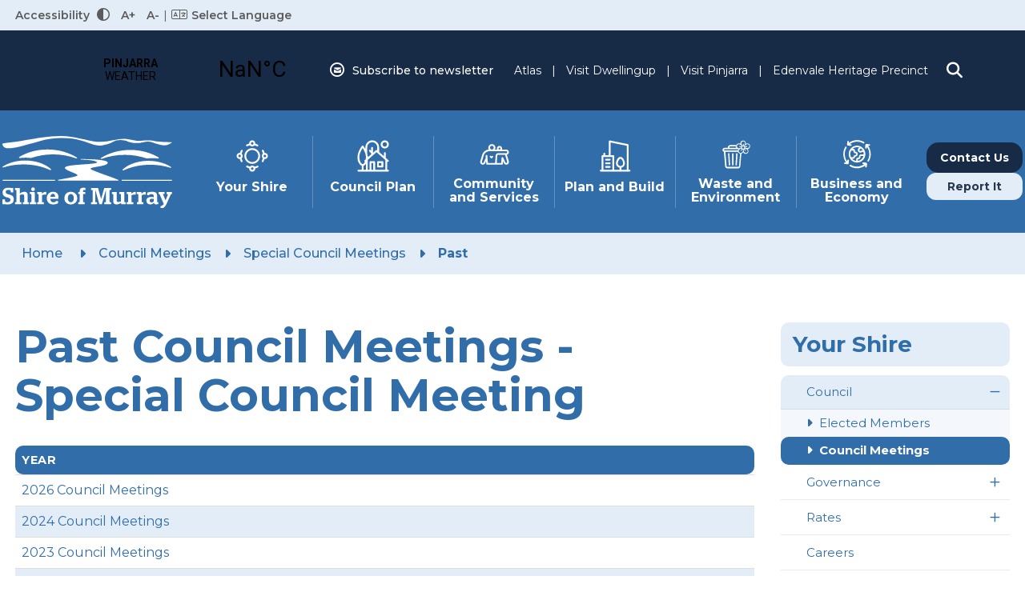

--- FILE ---
content_type: text/html; charset=utf-8
request_url: https://www.murray.wa.gov.au/council-meetings/special-council-meeting/past
body_size: 125421
content:



<!--template-doctype-start-->
<!DOCTYPE html>
<!--template-doctype-end-->
<html lang="en" xmlns="http://www.w3.org/1999/xhtml">
<head><title>
	Past Council Meetings - Special Council Meeting &raquo; Shire of Murray
</title>
    <!--template-header-start-->
    <meta charset="utf-8" /><meta name="viewport" content="width=device-width, initial-scale=1.0" /><meta http-equiv="X-UA-Compatible" content="IE=edge" /><link rel="shortcut icon" href="/Profiles/murray/includes/images/favicon.ico" /><link rel="apple-touch-icon" href="/Profiles/murray/includes/images/favicon.png" /><link href="https://cdn2.sparkcms.com.au/4x/font-awesome/v6/css/fontawesome-all.min.css" rel="stylesheet" /><link rel="preconnect" href="https://fonts.googleapis.com" /><link rel="preconnect" href="https://fonts.gstatic.com" crossorigin="anonymous" /><link href="https://fonts.googleapis.com/css2?family=Inter:ital,opsz,wght@0,14..32,100..900;1,14..32,100..900&amp;family=Montserrat:ital,wght@0,100..900;1,100..900&amp;display=swap" rel="stylesheet" /><link href="/profiles/murray/Includes/CSS/Bootstrap.min.css?action=reload" rel="stylesheet" /><link href="/profiles/Shared/CSS/spark/slick.min.css" rel="stylesheet" /><link href="/profiles/Shared/CSS/spark/slick-theme.min.css" rel="stylesheet" /><link href="/profiles/murray/Includes/CSS/aEditor.min.css?action=reload" rel="stylesheet" /><link href="/profiles/murray/Includes/CSS/CMS.min.css?action=reload" rel="stylesheet" /><link href="/profiles/murray/Includes/CSS/Layout.min.css?action=reload" rel="stylesheet" />
    
    <script src="/profiles/murray/Includes/Scripts/spark-scripts/jquery-3.6.0.min.js"></script>
    <script src="/profiles/murray/Includes/Scripts/spark-scripts/bundle.min.js"></script>
    
    
    <link href="https://kendo.cdn.telerik.com/2022.2.510/styles/kendo.common.min.css" rel="stylesheet" /><link href="https://kendo.cdn.telerik.com/2022.2.510/styles/kendo.default.min.css" rel="stylesheet" />
    <script src="https://kendo.cdn.telerik.com/2022.2.510/js/kendo.all.min.js"></script>
    <script src="/Search/Controls/Scripts/dist/searchSuggestions.min.js"></script>
    
    
    <script src="/profiles/murray/Includes/Scripts/plugins/anchorific.min.js"></script>
    <script src="/profiles/murray/Includes/Scripts/plugins/lightbox.min.js"></script>
    <script src="/profiles/murray/Includes/Scripts/plugins/equalize.min.js"></script>
    <script src="/profiles/murray/Includes/Scripts/plugins/jquery.smartmenus.min.js"></script>
    <script src="/profiles/murray/Includes/Scripts/plugins/owl.carousel.min.js"></script>
    <script src="/profiles/murray/Includes/Scripts/plugins/owl.carousel.thumbs.min.js"></script>
    <script src="/profiles/murray/Includes/Scripts/plugins/imagesloaded.pkgd.min.js"></script>
    <script src="/profiles/murray/Includes/Scripts/plugins/jquery-imagefill.min.js"></script>
    <script src="/profiles/murray/Includes/Scripts/plugins/jquery.matchHeight.min.js"></script>
    <script src="/profiles/murray/Includes/Scripts/plugins/jquery.fancybox.min.js"></script>
    <script src="/profiles/murray/Includes/Scripts/plugins/mediaelement-and-player.min.js"></script>
    <script src="/profiles/murray/Includes/Scripts/plugins/mediaelement-and-player-plugins.min.js"></script>
    <script src="/profiles/murray/Includes/Scripts/plugins/wcag-utils.min.js"></script>
    <script src="/profiles/murray/Includes/Scripts/plugins/js.cookie.min.js"></script>
    <script src="/profiles/murray/Includes/Scripts/plugins/wow.min.js"></script>

    
    <meta name="SparkSearch_Robots" content="NOINDEX, NOFOLLOW" />
    <!--template-header-end-->
    
<!-- Google Tag Manager -->
<script>(function(w,d,s,l,i){w[l]=w[l]||[];w[l].push({'gtm.start':
new Date().getTime(),event:'gtm.js'});var f=d.getElementsByTagName(s)[0],
j=d.createElement(s),dl=l!='dataLayer'?'&l='+l:'';j.async=true;j.src=
'https://www.googletagmanager.com/gtm.js?id='+i+dl;f.parentNode.insertBefore(j,f);
})(window,document,'script','dataLayer','GTM-MF77Z3R');</script>
<!-- End Google Tag Manager --></head>
<body id="main-top" class="content-page">
    <!--template-body-start-->
    <!--search_ignore_begin-->
    <a href="#site-content" class="sr-only" title="Skip to Content">Skip to Content</a>
    <!--template-body-end-->
    <form method="post" action="/council-meetings/special-council-meeting/past" id="form1">
<div class="aspNetHidden">
<input type="hidden" name="__EVENTTARGET" id="__EVENTTARGET" value="" />
<input type="hidden" name="__EVENTARGUMENT" id="__EVENTARGUMENT" value="" />
<input type="hidden" name="__VIEWSTATE" id="__VIEWSTATE" value="dYiTpWkfRl47EjqMUyZrYm4wJ6tnN5wAn8ncJ5L5qU0R7IBg/kANZsbq0DvxIVELHia82DEtXUEOIRcl8xzVdveRFsjyJl17tOEiOGOZnmxhBm+HoM4e1Cz4O+WKsY5hWEUXm/qcVcNBdk5JGol06Ra1bS6gd0CZdSpJn84xfpc6bixdu+l0d0DuJ9SsisbjBDocF/hJynRckr8HKaKXjXrjPnv7eexGQJymzaKs8O1HKmP78+6gSRcV8wvKG1NH4G0rox6tnp+ibEnwYM6wAnqO208O2Ww+bmaT9Ad8kPlM6Qp/DYhyA1OwwguVMos2nbyBoa2+gh5inOx4QBLDuO/IaH0z4rAT+RrHftZRMrwWpkxkDt8RcUy0yu/Z1PsBhs83PPMLNOz4tGABqXeC7E2IZkmLzVZx7nmoAGBNuLpJJf47ezhaYoTxtnQoYB0TwZ/Hqop2Hi6lPBAfTyHN3p80/vWyKaDvlIsbhYZ/K6bliCzzlVj84Bz8A7L4aYbP0Xm5fLUTTEERO8dV6Qk4gnFu68hPeqL0HHL32go/N/KCq1R6M+pX9LsQUtRqlVJr5D3lh6Q0AwGUrhVIrwre8DS3lO6qCzgPw5/9oh5YBy7ZYMa9sDu8UcumezUG73LsqJBUQQmsy8608bC6KF7lEyLFZk4RaqQg2Pauemvy502SJZsHPhVv0XtIdWTojVXI/7zw+WCyPkeGsk9kENxegzT9B2zt3Yli9DwYC7bLRhkTMOiYm7jxBsHyPppLG1CzaQ0rBovuOn8xHLwwTfThpWOyl9rduQqiCeHuOzK3jyFZmAyxdCzg+vqNUGL8jRDigcEJze60AOIOc4UcS+ZQKoYNIxFifp/xvqjFFlYwgGXBo2Gf36AO9UB5kvzFYg4Os3lcswFSc1i69hsW/nxbYvGgZco=" />
</div>

<script type="text/javascript">
//<![CDATA[
var theForm = document.forms['form1'];
if (!theForm) {
    theForm = document.form1;
}
function __doPostBack(eventTarget, eventArgument) {
    if (!theForm.onsubmit || (theForm.onsubmit() != false)) {
        theForm.__EVENTTARGET.value = eventTarget;
        theForm.__EVENTARGUMENT.value = eventArgument;
        theForm.submit();
    }
}
//]]>
</script>


<script src="/WebResource.axd?d=pynGkmcFUV13He1Qd6_TZEqCa18tHJXrfp49TAHwaRghGT07l8v-JX0nYhfnqJme_eqqcg2&amp;t=638901829900000000" type="text/javascript"></script>


<script src="/bundles/MsAjaxJs?v=KpOQnMfBL49Czhpn-KYfZHo2O2vIoYd2h_QpL2Cfgnc1" type="text/javascript"></script>
<script src="/bundles/WebFormsJs?v=x39SmKORtgFTY6MXBL1M7nPzFXmb9tjYzjLdwIl84V81" type="text/javascript"></script>
<div class="aspNetHidden">

	<input type="hidden" name="__VIEWSTATEGENERATOR" id="__VIEWSTATEGENERATOR" value="255464C5" />
</div>
        <script type="text/javascript">
//<![CDATA[
Sys.WebForms.PageRequestManager._initialize('ctl00$ScriptManager1', 'form1', [], [], [], 90, 'ctl00');
//]]>
</script>

        <!--template-body-start-->
        

<header class="site-header">
    <div class="upper">
        <div class="container">
            <div class="upper-wrapper">
                <div class="wcag">
                    <span class="title hidden-xs">Accessibility</span>
                    <button type="button" class="wcag-text-contrast" data-toggle="tooltip" data-placement="bottom" data-schemekey="highcontrast" data-original-title="Change Colour Contrast">
                        <i class="spark-icon far fa-adjust" aria-hidden="true"></i><span class="sr-only">High Contrast</span>
                    </button>
                    <button type="button" class="wcag-text-increase" data-toggle="tooltip" data-placement="bottom" onclick="AdjustFont('+')" data-original-title="Make Text Bigger">A+</button>
                    <button type="button" class="wcag-text-decrease" data-toggle="tooltip" data-placement="bottom" onclick="AdjustFont('-')" data-original-title="Make Text Smaller">A-</button>

                </div>
                <div class="spacer">|</div>
                
<div class="dropdown languages">
    <button type="button" class="btn btn-default dropdown-toggle" data-toggle="dropdown" aria-haspopup="true" aria-expanded="false" data-placement="bottom" title="Translate this Web page" data-original-title="Translate this Web page"><i class="fal fa-language"></i>Select Language</button>
    <div class="dropdown-menu">
    <ul class="dropdown-menu-wrapper">
        <li><a title="Amharic" href="javascript:void(4)" onclick="resetCookie('am');">Amharic</a></li>
        <li><a title="Arabic" href="javascript:void(5)" onclick="translateRedirect('ar');">Arabic</a></li>
        <li><a title="Bosnian" href="javascript:void(6)" onclick="translateRedirect('bs');">Bosnian</a></li>
        <li><a title="Croatian" href="javascript:void(7)" onclick="translateRedirect('hr');">Croatian</a></li>
        <li><a title="Chinese (Simplified)" href="javascript:void(8)" onclick="translateRedirect('zh-CN');">Chinese (Simplified)</a></li>
        <li><a title="Chinese (Traditional)" href="javascript:void(9)" onclick="resetCookie('zh-TW');">Chinese (Traditional)</a></li>
        <li><a title="Dutch" href="javascript:void(10)" onclick="translateRedirect('nl');">Dutch</a></li>
        <li><a title="English" href="javascript:void(11)" onclick="translateRedirect('en');">English</a></li>
        <li><a title="Estonian" href="javascript:void(12)" onclick="translateRedirect('et');">Estonian</a></li>
        <li><a title="Filipino" href="javascript:void(13)" onclick="translateRedirect('tl');">Filipino</a></li>
        <li><a title="French" href="javascript:void(14)" onclick="translateRedirect('fr');">French</a></li>
        <li><a title="German" href="javascript:void(15)" onclick="translateRedirect('de');">German</a></li>
        <li><a title="Greek" href="javascript:void(16)" onclick="translateRedirect('el');">Greek</a></li>
        <li><a title="Gujarati" href="javascript:void(17)" onclick="resetCookie('gu');">Gujarati</a></li>
        <li><a title="Hindi" href="javascript:void(18)" onclick="translateRedirect('hi');">Hindi</a></li>
        <li><a title="Hungarian" href="javascript:void(19)" onclick="translateRedirect('hu');">Hungarian</a></li>
        <li><a title="Indonesian" href="javascript:void(20)" onclick="resetCookie('id');">Indonesian</a></li>
        <li><a title="Italian" href="javascript:void(21)" onclick="translateRedirect('it');">Italian</a></li>
        <li><a title="Japanese" href="javascript:void(22)" onclick="translateRedirect('ja');">Japanese</a></li>
        <li><a title="Kannada" href="javascript:void(23)" onclick="resetCookie('kn');">Kannada</a></li>
        <li><a title="Korean" href="javascript:void(24)" onclick="translateRedirect('ko');">Korean</a></li>
        <li><a title="Macedonian" href="javascript:void(25)" onclick="translateRedirect('mk');">Macedonian</a></li>
        <li><a title="Malay" href="javascript:void(26)" onclick="resetCookie('ms');">Malay</a></li>
        <li><a title="Malayalam" href="javascript:void(27)" onclick="translateRedirect('ml');">Malayalam</a></li>
        <li><a title="Maltese" href="javascript:void(28)" onclick="translateRedirect('mt');">Maltese</a></li>
        <li><a title="Nepali" href="javascript:void(29)" onclick="resetCookie('ne');">Nepali</a></li>
        <li><a title="Persian" href="javascript:void(30)" onclick="translateRedirect('fa');">Persian</a></li>
        <li><a title="Polish" href="javascript:void(31)" onclick="translateRedirect('pl');">Polish</a></li>
        <li><a title="Portuguese" href="javascript:void(32)" onclick="resetCookie('pt');">Portuguese</a></li>
        <li><a title="Punjabi" href="javascript:void(33)" onclick="translateRedirect('pa');">Punjabi</a></li>
        <li><a title="Russian" href="javascript:void(34)" onclick="translateRedirect('ru');">Russian</a></li>
        <li><a title="Serbian" href="javascript:void(35)" onclick="resetCookie('sr');">Serbian</a></li>
        <li><a title="Spanish" href="javascript:void(36)" onclick="translateRedirect('es');">Spanish</a></li>
        <li><a title="Tamil" href="javascript:void(37)" onclick="translateRedirect('ta');">Tamil</a></li>
        <li><a title="Thai" href="javascript:void(38)" onclick="resetCookie('th');">Thai</a></li>
        <li><a title="Turkish" href="javascript:void(39)" onclick="translateRedirect('tr');">Turkish</a></li>
        <li><a title="Ukrainian" href="javascript:void(40)" onclick="translateRedirect('uk');">Ukrainian</a></li>
        <li><a title="Urdu" href="javascript:void(41)" onclick="resetCookie('ur');">Urdu</a></li>
        <li><a title="Vietnamese" href="javascript:void(42)" onclick="translateRedirect('vi');">Vietnamese</a></li>
    </ul>
</div>
</div>



<div id="google_translate_element" style="display: none;"></div>
<script type="text/javascript" src="//translate.google.com/translate_a/element.js?cb=googleTranslateElementInit"></script>
<script type="text/javascript">
    function googleTranslateElementInit() {
        var l = 'en';
        new google.translate.TranslateElement({ pageLanguage: l, includedLanguages: 'am,ar,bs,hr,zh-CN,zh-TW,nl,en,et,tl,fr,de,el,gu,hi,hu,id,it,ja,kn,ko,mk,ms,ml,mt,ne,fa,pl,pt,pa,ru,sr,es,ta,th,tr,uk,ur,vi', layout: google.translate.TranslateElement.InlineLayout.SIMPLE }, 'google_translate_element');
    }
    function resetCookie(lang) {
        document.cookie = 'googtrans="";-1; path=/';
        translateRedirect(lang);
    }
    function translateRedirect(lang) {
        redirectPage("#googtrans(" + lang + ")");
    }

    function redirectPage(q) {
        var curUrl = document.location.protocol + "//" + document.location.hostname + document.location.pathname;
        if (document.location.port != 80 || document.location.port != 443) {
            curUrl = document.location.protocol + "//" + document.location.hostname + ":" + document.location.port + document.location.pathname;
        }
        if (q != '') {
            window.location = curUrl + q;
        }
        else {
            window.location = curUrl;
        }

        window.location.reload();
    }
</script>

            </div>
        </div>
    </div>
    <div class="middle">
        <div class="container">
            <div class="middle-wrapper hidden-xs hidden-sm">
                <div class="left">
                    <div class="weather">
                        <a class="weatherwidget-io" href="https://forecast7.com/en/n32d63115d88/pinjarra/" data-label_1="PINJARRA" data-label_2="WEATHER" data-font="Roboto" data-mode="Current" data-days="3" data-theme="original" data-basecolor="#172b46" data-lowcolor="#bcd4f0" data-cloudfill="#306DA9" data-raincolor="#306DA9">PINJARRA WEATHER</a>
                        <script>
                            !function (d, s, id) { var js, fjs = d.getElementsByTagName(s)[0]; if (!d.getElementById(id)) { js = d.createElement(s); js.id = id; js.src = 'https://weatherwidget.io/js/widget.min.js'; fjs.parentNode.insertBefore(js, fjs); } }(document, 'script', 'weatherwidget-io-js');
                        </script>
                    </div>
                    <div class="alt-links">
                        
                        <a href="https://email.dilate.com.au/h/j/8AA2FD29464D4BEF" class="btn" aria-label="Subscribe to newsletter" title="Subscribe to newsletter" target="_blank" rel="nofollow noopener"><i class="fa-regular fa-circle-envelope"></i>Subscribe to newsletter</a>

                    </div>
                </div>
                <div class="right">
                    <div class="site-links">
                        <a href="https://atlas.murray.wa.gov.au/" class="btn" aria-label="Shire of Murray Atlas" title="Shire of Murray Atlas">Atlas</a>
                        <div class="spacer">|</div>
                        <a href="https://dwellingup.destinationmurray.com.au/" class="btn" aria-label="Visit Dwellingup - Where Trails Meet in Western Australia" title="Visit Dwellingup">Visit Dwellingup</a>
                        <div class="spacer">|</div>
                        <a href="https://pinjarra.destinationmurray.com.au/" class="btn" aria-label="Visit Pinjarra - Accommodation and Things To Do" title="Pinjarra - Accommodation and Things To Do">Visit Pinjarra</a>
                        <div class="spacer">|</div>
                        <a href="https://www.edenvaleheritageprecinct.com.au/" class="btn" aria-label="Explore - Edenvale Heritage Precinct" title="Explore - Edenvale Heritage Precinct">Edenvale Heritage Precinct</a>
                    </div>
                    <div class="search-wrapper">
                        <div class="btn-search">
                            <a href="javascript:void(0)" id="btn-search-md"><span class="spark-icon fa fa-search"></span></a>
                        </div>
                    </div>
                </div>
            </div>
            <div class="search">
                

<div class="search-wrapper">
    <div class="search-box">
        <span>
            <input name="searchInputHeader" placeholder="Search..." aria-label="Website Search" class="search-input ac_input input-search-control" autocomplete="off" />
            <input value="&#xf002;" tabindex="0" class="btn-search-control search-btn fa" type="button"  aria-label="Search Button" />
        </span>
    </div>
</div>

            </div>
        </div>
    </div>

    <div class="lower">
        <div class="container">
            <div class="lower-wrapper">
                <div class="logo">
                    <a href="/" class="logo-wrapper">
                        <img src="/profiles/murray/Includes/Images/template/murray-logo-white.svg" alt="Shire of Murray" height="90" width="212"></a>
                    <div id="mobile-navbar">
                        <ul>
                            <li>
                                <a href="javascript:void(0)" id="btn-menu"><span class="spark-icon fa fa-bars"></span>Menu</a>
                            </li>
                            <li class="btn-search">
                                <a href="javascript:void(0)" id="btn-search-sm"><span class="spark-icon fa fa-search"></span>Search</a>
                            </li>
                        </ul>
                    </div>
                </div>
                <div class="search-sm">
                    

<div class="search-wrapper">
    <div class="search-box">
        <span>
            <input name="searchInputHeader" placeholder="Search..." aria-label="Website Search" class="search-input ac_input input-search-control" autocomplete="off" />
            <input value="&#xf002;" tabindex="0" class="btn-search-control search-btn fa" type="button"  aria-label="Search Button" />
        </span>
    </div>
</div>

                </div>
                <div class="contact-us-stack">
                    <div class="contact-us hidden-xs hidden-sm hidden-lg">
                        <a href="#" class="btn btn-primary contact-us-btn" title="Shire of Murray contact info">Contact Us</a>
                        <div class="contact-popup">
                            <h1 class="popup-header">Contact Us</h1>
                            
<div class="Contact-Us_container content-area">
    <h1>Shire Administration Office</h1>
<p><strong>Office hours</strong><br />Monday - Friday 8:30am - 4:30pm</p>
<hr />
<p><i class="fa-solid fa-phone"></i> <a href="tel:0895317777" title="Call us">9531 7777</a></p>
<p><i class="fa-solid fa-envelope"></i> <a href="mailto:mailbag@murray.wa.gov.au" title="Click for more information">mailbag@murray.wa.gov.au</a></p>
<p><i class="fa-solid fa-location-dot"></i> 1915 Pinjarra Road, Pinjarra WA 6208</p>
<p><i class="fa-solid fa-mailbox"></i> PO Box 21, Pinjarra WA 6208</p>
<p><a class="btn btn-primary" href="/your-shire/online-services/contact-us.aspx" title="Contact Us">Find out more</a></p>
</div>
                        </div>
                    </div>
                     <div class="contact-us hidden-xs hidden-sm hidden-lg">
                      
<div class="Report-It-Button_container content-area">
    <p><a class=" btn-primary  btn btn2" href="/your-shire/online-services/report-it.aspx" rel="noopener" style="color: #336ea7, background-colour: #e3edf7;" title="Shire of Murray contact info" target="_blank">&nbsp;&nbsp;Report It&nbsp;&nbsp;</a></p>
</div>
                    </div>
                </div>
                
                <nav aria-label="Mega Menu">
                    <ul id="nav-top-m" class="sm sm-simple" aria-label="Website menu"><li class="your-shire"><a title="Your Shire" href="/your-shire">Your Shire<span class="fa fa-angle-down"></span></a><ul class="mega-menu"><li><div class="mega-menu-outer-container container"><div class="close-button"></div><div class="mega-menu-inner-container"><div class="menu-content-container"><p><img alt="Your Shire" src="/Profiles/murray/Assets/ClientData/Menu/shire.svg" width="200" height="200" /></p>
<h1>Your Shire</h1>
<p>The organisation and how it operates as a local government</p></div><div class="mega-menu-column-outer"><div class="mega-menu-column"><ul class="mega-menu-main-nav"><li><a title="Your Shire - Council" href="/your-shire/council">Council</a><ul class="mega-menu-sublist"><li><a title="Your Shire - Council - Elected Members" href="/electedmembers">Elected Members</a></li><li><a title="Your Shire - Council - Council Meetings" href="/council-meetings/">Council Meetings</a></li></ul></li><li><a title="Your Shire - Rates" href="/your-shire/rates">Rates</a><ul class="mega-menu-sublist"><li><a title="Your Shire - Rates - Pay Your Rates" href="/your-shire/rates/pay-your-rates">Pay Your Rates</a></li><li><a title="Your Shire - Rates - Rates Explained" href="/your-shire/rates/how-rates-are-calculated.aspx">Rates Explained</a></li><li><a title="Your Shire - Rates - eRates" target="_blank" href="https://murray.enotices.com.au/">eRates</a></li><li><a title="Your Shire - Rates - Update my details" href="/updateyourdetails">Update my details</a></li></ul></li><li><a title="Your Shire - Online Services" href="/your-shire/online-services">Online Services</a><ul class="mega-menu-sublist"><li><a title="Your Shire - Online Services - Contact us" href="/your-shire/online-services/contact-us.aspx">Contact us</a></li><li><a title="Your Shire - Online Services - Pay Online" target="_blank" href="https://www.bpoint.com.au/pay/murray">Pay Online</a></li><li><a title="Your Shire - Online Services - Report an Issue" href="/your-shire/online-services/report-it.aspx">Report an Issue</a></li><li><a title="Your Shire - Online Services - Find Your Bin Day" href="/waste-and-environment/waste-and-recycling/bins.aspx">Find Your Bin Day</a></li><li><a title="Your Shire - Online Services - Apply for a Grant" href="/community-and-services/community-development/funding-and-grants">Apply for a Grant</a></li><li><a title="Your Shire - Online Services - Book a Facility" href="/your-shire/online-services/book-a-facility-or-reserve.aspx">Book a Facility</a></li><li><a title="Your Shire - Online Services - Event Applications" href="/your-shire/online-services/special-event-applications.aspx">Event Applications</a></li></ul></li></ul></div><div class="mega-menu-column"><ul class="mega-menu-main-nav"><li><a title="Your Shire - Governance" href="/your-shire/governance">Governance</a><ul class="mega-menu-sublist"><li><a title="Your Shire - Governance - Executive Leadership" href="/profiles/executive-team">Executive Leadership</a></li><li><a title="Your Shire - Governance - Strategies Plans and Reports" href="/your-shire/governance/plans-strategies-and-financials.aspx">Strategies, Plans and Reports</a></li><li><a title="Your Shire - Governance - Registers and Policies" href="/your-shire/governance/registers.aspx">Registers and Policies</a></li><li><a title="Your Shire - Governance - Local Laws and Legislation" href="/your-shire/governance/local-laws-and-legislation.aspx">Local Laws and Legislation</a></li><li><a title="Your Shire - Governance - Freedom of Information" href="/your-shire/governance/freedom-of-information.aspx">Freedom of Information</a></li><li><a title="Your Shire - Governance - Public Notices" href="/publicnotices/">Public Notices</a></li><li><a title="Your Shire - Governance - Code of Conduct" href="/your-shire/governance/code-of-conduct.aspx">Code of Conduct</a></li><li><a title="Your Shire - Governance - Elections" href="/your-shire/governance/elections.aspx">Elections</a></li><li><a title="Your Shire - Governance - Public Interest Disclosure" href="/your-shire/governance/public-interest-disclosure.aspx">Public Interest Disclosure</a></li></ul></li><li><a title="Your Shire - Careers" href="/your-shire/careers.aspx">Careers</a></li><li><a title="Your Shire - Latest news" href="/news/">Latest news</a></li></ul></div></div></div></div></li></ul></li><li class="council"><a title="Council Plan" href="/council-plan">Council Plan<span class="fa fa-angle-down"></span></a><ul class="mega-menu"><li><div class="mega-menu-outer-container container"><div class="close-button"></div><div class="mega-menu-inner-container"><div class="menu-content-container"><p><img alt="" src="/Profiles/murray/Assets/ClientData/Menu/council_plan.svg" width="200" height="200" /></p>
<h1>Council Plan</h1>
<p>Strategic vision and community priorities&nbsp;</p></div><div class="mega-menu-column-outer"><div class="mega-menu-column"><ul class="mega-menu-main-nav"><li><a title="Council Plan - Plan for the Future" href="/council-plan/plan-for-the-future.aspx">Plan for the Future</a></li><li><a title="Council Plan - Major Projects" href="/consultations/major-projects">Major Projects</a></li><li><a title="Council Plan - Community Consultations" href="/consultations/public-consultations">Community Consultations</a></li><li><a title="Council Plan - Budget" href="/council-plan/budget.aspx">Budget</a></li></ul></div><div class="mega-menu-column"><ul class="mega-menu-main-nav"><li><a title="Council Plan - Advocacy" href="/council-plan/advocacy.aspx">Advocacy</a><ul class="mega-menu-sublist"><li><a title="Council Plan - Advocacy - Murray Health Futures" href="/consultations/advocacy/murray-health-futures">Murray Health Futures</a></li><li><a title="Council Plan - Advocacy - Murray Heritage Railway" href="/consultations/advocacy/murray-heritage-railway">Murray Heritage Railway</a></li><li><a title="Council Plan - Advocacy - Murray Regional Equestrian Centre" href="/consultations/advocacy/murray-regional-equestrian-centre">Murray Regional Equestrian Centre</a></li><li><a title="Council Plan - Advocacy - Western Deviation" href="/consultations/advocacy/western-deviation">Western Deviation</a></li><li><a title="Council Plan - Advocacy - Community Projects" target="_blank" href="https://www.murray.wa.gov.au/consultations/advocacy/community-projects">Community Projects</a></li></ul></li></ul></div></div></div></div></li></ul></li><li class="community"><a title="Community and Services" href="/community-and-services">Community and Services<span class="fa fa-angle-down"></span></a><ul class="mega-menu"><li><div class="mega-menu-outer-container container"><div class="close-button"></div><div class="mega-menu-inner-container"><div class="menu-content-container"><p><img alt="" src="/Profiles/murray/Assets/ClientData/Menu/community.svg" width="200" height="197" /></p>
<h1>Community and Services</h1>
<p>Programs and initiatives for residents and visitors</p></div><div class="mega-menu-column-outer"><div class="mega-menu-column"><ul class="mega-menu-main-nav"><li><a title="Community and Services - Facilities and Recreation" href="/community-and-services/facilities-and-recreation">Facilities and Recreation</a><ul class="mega-menu-sublist"><li><a title="Community and Services - Facilities and Recreation - Places and Spaces" href="/places-and-spaces">Places and Spaces</a></li><li><a title="Community and Services - Facilities and Recreation - Murray Aquatic and Leisure Centre" target="_blank" href="https://www.themalc.com.au/">Murray Aquatic and Leisure Centre</a></li><li><a title="Community and Services - Facilities and Recreation - Murray Library" href="/community-and-services/facilities-and-recreation/library.aspx">Murray Library</a></li><li><a title="Community and Services - Facilities and Recreation - Pinjarra Cemetery" href="/places-and-spaces/pinjarra-cemetery">Pinjarra Cemetery</a></li><li><a title="Community and Services - Facilities and Recreation - Near Me" href="/nearme/">Near Me</a></li></ul></li><li><a title="Community and Services - Pets and Livestock" href="/community-and-services/pets-and-livestock">Pets and Livestock</a><ul class="mega-menu-sublist"><li><a title="Community and Services - Pets and Livestock - Cats" href="/community-and-services/pets-and-livestock/registering-your-cat.aspx">Cats</a></li><li><a title="Community and Services - Pets and Livestock - Dogs" href="/community-and-services/pets-and-livestock/dogs.aspx">Dogs</a></li><li><a title="Community and Services - Pets and Livestock - Animal Pound" href="/pound/">Animal Pound</a></li><li><a title="Community and Services - Pets and Livestock - Bees and Birds" href="/community-and-services/pets-and-livestock/poultry-pigeons-and-other-birds.aspx">Bees and Birds</a></li><li><a title="Community and Services - Pets and Livestock - Livestock" href="/community-and-services/pets-and-livestock/livestock.aspx">Livestock</a></li></ul></li><li><a title="Community and Services - Events" href="/events/">Events</a><ul class="mega-menu-sublist"><li><a title="Community and Services - Events - Citizenship" href="/community-and-services/events/citizenship.aspx">Citizenship</a></li><li><a title="Community and Services - Events - Community Citizen of the Year Awards" href="/community-and-services/events/community.aspx">Community Citizen of the Year Awards</a></li></ul></li></ul></div><div class="mega-menu-column"><ul class="mega-menu-main-nav"><li><a title="Community and Services - Community Safety" href="/community-and-services/community-safety">Community Safety</a><ul class="mega-menu-sublist"><li><a title="Community and Services - Community Safety - Road and Public Safety" href="/community-and-services/community-safety/road-and-public-safety.aspx">Road and Public Safety</a></li><li><a title="Community and Services - Community Safety - Disaster Dashboard" href="/community-and-services/community-safety/disaster-dashboard.aspx">Disaster Dashboard</a></li><li><a title="Community and Services - Community Safety - Rangers" href="/community-and-services/community-safety/rangers.aspx">Rangers</a></li><li><a title="Community and Services - Community Safety - Fire" href="/community-and-services/community-safety/fire">Fire</a></li><li><a title="Community and Services - Community Safety - Local Emergency Management Committee" href="/community-and-services/community-safety/emergency-management.aspx">Local Emergency Management Committee</a></li></ul></li><li><a title="Community and Services - Community Development" href="/community-and-services/community-development">Community Development</a><ul class="mega-menu-sublist"><li><a title="Community and Services - Community Development - Kids and families" href="/community-and-services/community-development/kids-and-families.aspx">Kids and families</a></li><li><a title="Community and Services - Community Development - Youth" href="/community-and-services/community-development/youth.aspx">Youth</a></li><li><a title="Community and Services - Community Development - Seniors" href="/community-and-services/community-development/seniors">Seniors</a></li><li><a title="Community and Services - Community Development - Access and Inclusion" href="/community-and-services/community-development/access-and-inclusion">Access and Inclusion</a></li><li><a title="Community and Services - Community Development - Funding and Grants" href="/community-and-services/community-development/funding-and-grants">Funding and Grants</a></li><li><a title="Community and Services - Community Development - Community Support Guide" target="_blank" href="https://www.murray.wa.gov.au/documents/579/murray-connect-community-support-guide">Community Support Guide</a></li></ul></li></ul></div></div></div></div></li></ul></li><li class="plan"><a title="Plan and Build" href="/plan-and-build">Plan and Build<span class="fa fa-angle-down"></span></a><ul class="mega-menu"><li><div class="mega-menu-outer-container container"><div class="close-button"></div><div class="mega-menu-inner-container"><div class="menu-content-container"><p><img alt="" src="/Profiles/murray/Assets/ClientData/Menu/plan.svg" width="200" height="205" /></p>
<h1>Plan and Build</h1>
<p>Useful information and links to help you develop and build in Murray</p></div><div class="mega-menu-column-outer"><div class="mega-menu-column"><ul class="mega-menu-main-nav"><li><a title="Plan and Build - Planning Framework" href="/plan-and-build/planning-framework">Planning Framework</a><ul class="mega-menu-sublist"><li><a title="Plan and Build - Planning Framework - Local Planning Scheme" target="_blank" href="https://www.wa.gov.au/government/document-collections/shire-of-murray-planning-information">Local Planning Scheme</a></li><li><a title="Plan and Build - Planning Framework - Residential Design Codes (R-Codes)" target="_blank" href="https://www.wa.gov.au/government/document-collections/state-planning-policy-73-residential-design-codes">Residential Design Codes (R-Codes)</a></li><li><a title="Plan and Build - Planning Framework - Local Structure Plans" href="/plan-and-build/planning-framework/local-structure-plans.aspx">Local Structure Plans</a></li><li><a title="Plan and Build - Planning Framework - Planning Policies" href="/documents/local-planning-policies">Planning Policies</a></li><li><a title="Plan and Build - Planning Framework - Useful links" href="/plan-and-build/planning-framework/planning-useful-links.aspx">Useful links</a></li></ul></li><li><a title="Plan and Build - Building Applications" href="/plan-and-build/building-applications">Building Applications</a><ul class="mega-menu-sublist"><li><a title="Plan and Build - Building Applications - Permits" href="/plan-and-build/building-applications/permits">Permits</a></li><li><a title="Plan and Build - Building Applications - Unauthorised Building Works" target="_blank" href="https://www.murray.wa.gov.au/plan-and-build/building-applications/unauthorised-building-works/building-approval-certificate.aspx">Unauthorised Building Works</a></li><li><a title="Plan and Build - Building Applications - Rural Street Numbers" href="/plan-and-build/building-applications/rural-street-number-application.aspx">Rural Street Numbers</a></li><li><a title="Plan and Build - Building Applications - Request a Copy of Building Plans" href="/documents/187/request-for-copy-of-building-plans">Request a Copy of Building Plans</a></li><li><a title="Plan and Build - Building Applications - Pool Safety and Inspections" href="/plan-and-build/building-applications/pools.aspx">Pool Safety and Inspections</a></li></ul></li><li><a title="Plan and Build - Atlas (Public Maps)" target="_blank" href="https://atlas.murray.wa.gov.au/">Atlas (Public Maps)</a></li></ul></div><div class="mega-menu-column"><ul class="mega-menu-main-nav"><li><a title="Plan and Build - Planning Applications" href="/plan-and-build/planning-applications">Planning Applications</a><ul class="mega-menu-sublist"><li><a title="Plan and Build - Planning Applications - Development Applications" href="/plan-and-build/planning-applications/development-applications.aspx">Development Applications</a></li><li><a title="Plan and Build - Planning Applications - Subdivision" href="/plan-and-build/planning-applications/subdivision.aspx">Subdivision</a></li><li><a title="Plan and Build - Planning Applications - Section 40" href="/plan-and-build/planning-applications/section-40.aspx">Section 40</a></li><li><a title="Plan and Build - Planning Applications - Local Development Plans" href="/plan-and-build/planning-applications/local-development-plans.aspx">Local Development Plans</a></li><li><a title="Plan and Build - Planning Applications - Development Assessment Panel" href="/plan-and-build/planning-applications/development-assessment-panel.aspx">Development Assessment Panel</a></li><li><a title="Plan and Build - Planning Applications - Fencing Variations" href="/plan-and-build/planning-applications/fencing-variations.aspx">Fencing Variations</a></li><li><a title="Plan and Build - Planning Applications - Extractive Industries" href="/plan-and-build/planning-applications/extractive-industries.aspx">Extractive Industries</a></li></ul></li><li><a title="Plan and Build - Public Health Applications" href="/plan-and-build/public-health-applications">Public Health Applications</a><ul class="mega-menu-sublist"><li><a title="Plan and Build - Public Health Applications - Temporary Accommodation" href="/plan-and-build/public-health-applications/temporary-accommodation-application.aspx">Temporary Accommodation</a></li><li><a title="Plan and Build - Public Health Applications - Short Stay Accommodation" href="/plan-and-build/public-health-applications/short-stay-accommodation.aspx">Short Stay Accommodation</a></li><li><a title="Plan and Build - Public Health Applications - Effluent Disposal System" href="/plan-and-build/public-health-applications/effluent-disposal-system-application.aspx">Effluent Disposal System</a></li></ul></li><li><a title="Plan and Build - Crossovers Trees and Verges" href="/plan-and-build/crossovers.aspx">Crossovers, Trees and Verges</a></li></ul></div></div></div></div></li></ul></li><li class="waste"><a title="Waste and Environment" href="/waste-and-environment">Waste and Environment<span class="fa fa-angle-down"></span></a><ul class="mega-menu"><li><div class="mega-menu-outer-container container"><div class="close-button"></div><div class="mega-menu-inner-container"><div class="menu-content-container"><p><img alt="" src="/Profiles/murray/Assets/ClientData/Menu/waste.svg" width="200" height="196" /></p>
<h1>Waste and Environment</h1>
<p>Services and education on waste management and environmental protection</p></div><div class="mega-menu-column-outer"><div class="mega-menu-column"><ul class="mega-menu-main-nav"><li><a title="Waste and Environment - Waste and Recycling" href="/waste-and-environment/waste-and-recycling">Waste and Recycling</a><ul class="mega-menu-sublist"><li><a title="Waste and Environment - Waste and Recycling - Bins and Verge Collections" href="/waste-and-environment/waste-and-recycling/bins.aspx">Bins and Verge Collections</a></li><li><a title="Waste and Environment - Waste and Recycling - Waste Transfer Station" href="/waste-and-environment/waste-and-recycling/waste-transfer-stations.aspx">Waste Transfer Station</a></li><li><a title="Waste and Environment - Waste and Recycling - Hazardous Waste" href="/waste-and-environment/waste-and-recycling/hazardous-waste.aspx">Hazardous Waste</a></li><li><a title="Waste and Environment - Waste and Recycling - Containers for Change" href="/waste-and-environment/waste-and-recycling/containers-for-change.aspx">Containers for Change</a></li><li><a title="Waste and Environment - Waste and Recycling - Composting" href="/waste-and-environment/waste-and-recycling/composting.aspx">Composting</a></li></ul></li><li><a title="Waste and Environment - Trees" href="/waste-and-environment/trees">Trees</a><ul class="mega-menu-sublist"><li><a title="Waste and Environment - Trees - Trees" href="/waste-and-environment/trees/trees2.aspx">Trees</a></li><li><a title="Waste and Environment - Trees - Native Tree Decline" href="/waste-and-environment/trees/native-tree-decline.aspx">Native Tree Decline</a></li><li><a title="Waste and Environment - Trees - Murray Tree and Shrub Species" target="_blank" href="https://www.murray.wa.gov.au/documents/97/murray-tree-and-shrub-species">Murray Tree and Shrub Species</a></li><li><a title="Waste and Environment - Trees - Local Biodiversity Strategy" href="/waste-and-environment/trees/local-biodiversity-strategy.aspx">Local Biodiversity Strategy</a></li></ul></li><li><a title="Waste and Environment - Coastline Wetlands and Waterways" href="/waste-and-environment/coastline-wetlands-and-waterways">Coastline, Wetlands and Waterways</a><ul class="mega-menu-sublist"><li><a title="Waste and Environment - Coastline Wetlands and Waterways - Coastal Management" href="/waste-and-environment/coastline-wetlands-and-waterways/coastal-hazard-risk-management-adaptation-plan-chrmap.aspx">Coastal Management</a></li><li><a title="Waste and Environment - Coastline Wetlands and Waterways - Rivers Waterways and Wetlands" href="/waste-and-environment/coastline-wetlands-and-waterways/wetlands-and-waterways.aspx">Rivers, Waterways and Wetlands</a></li><li><a title="Waste and Environment - Coastline Wetlands and Waterways - Photo Monitoring" href="/waste-and-environment/coastline-wetlands-and-waterways/photo-monitoring">Photo Monitoring</a></li></ul></li></ul></div><div class="mega-menu-column"><ul class="mega-menu-main-nav"><li><a title="Waste and Environment - Plants and Wild Animals" href="/waste-and-environment/plants-and-wild-animals">Plants and Wild Animals</a><ul class="mega-menu-sublist"><li><a title="Waste and Environment - Plants and Wild Animals - Native Flora and Fauna" href="/waste-and-environment/plants-and-wild-animals/native-flora-and-fauna.aspx">Native Flora and Fauna</a></li><li><a title="Waste and Environment - Plants and Wild Animals - Disease Management" href="/waste-and-environment/plants-and-wild-animals/disease-management.aspx">Disease Management</a></li><li><a title="Waste and Environment - Plants and Wild Animals - Pests and Feral Animals" href="/waste-and-environment/plants-and-wild-animals/pests.aspx">Pests and Feral Animals</a></li><li><a title="Waste and Environment - Plants and Wild Animals - Pest Plants and Weeds" href="/waste-and-environment/plants-and-wild-animals/pest-plants-and-weeds.aspx">Pest Plants and Weeds</a></li><li><a title="Waste and Environment - Plants and Wild Animals - Mosquito Management" href="/waste-and-environment/plants-and-wild-animals/mosquito-management.aspx">Mosquito Management</a></li><li><a title="Waste and Environment - Plants and Wild Animals - Wildlife Removals" href="/waste-and-environment/plants-and-wild-animals/injured-animals.aspx">Wildlife Removals</a></li><li><a title="Waste and Environment - Plants and Wild Animals - Polyphagous Shot-Hole Borer" href="/waste-and-environment/plants-and-wild-animals/polyphagous-shot-hole-borer.aspx">Polyphagous Shot-Hole Borer</a></li></ul></li><li><a title="Waste and Environment - Sustainability" href="/waste-and-environment/sustainability">Sustainability</a><ul class="mega-menu-sublist"><li><a title="Waste and Environment - Sustainability - Environmental Sustainability Strategy" href="/waste-and-environment/sustainability/environmental-sustainability-strategy.aspx">Environmental Sustainability Strategy</a></li><li><a title="Waste and Environment - Sustainability - Water" href="/waste-and-environment/sustainability/water.aspx">Water</a></li><li><a title="Waste and Environment - Sustainability - Programs" href="/waste-and-environment/sustainability/programs.aspx">Programs</a></li></ul></li></ul></div></div></div></div></li></ul></li><li class="business"><a title="Business and Economy" href="/business-and-economy">Business and Economy<span class="fa fa-angle-down"></span></a><ul class="mega-menu"><li><div class="mega-menu-outer-container container"><div class="close-button"></div><div class="mega-menu-inner-container"><div class="menu-content-container"><p><img alt="" src="/Profiles/murray/Assets/ClientData/Menu/business.svg" width="200" height="205" /></p>
<h1>Business and Economy</h1>
<p>Programs and initiatives for businesses</p></div><div class="mega-menu-column-outer"><div class="mega-menu-column"><ul class="mega-menu-main-nav"><li><a title="Business and Economy - Do Business in Murray" href="/business-and-economy/do-business-in-murray">Do Business in Murray</a><ul class="mega-menu-sublist"><li><a title="Business and Economy - Do Business in Murray - Steps to Starting a Business" target="_blank" href="https://www.smallbusiness.wa.gov.au/starting-and-growing/steps-to-starting-a-business">Steps to Starting a Business</a></li><li><a title="Business and Economy - Do Business in Murray - Permits and Registrations" href="/business-and-economy/do-business-in-murray/permits-and-registrations">Permits and Registrations</a></li><li><a title="Business and Economy - Do Business in Murray - Funding and Grants" href="/community-and-services/community-development/funding-and-grants">Funding and Grants</a></li><li><a title="Business and Economy - Do Business in Murray - Food Safety Training" target="_blank" href="https://www.imalert.com.au/v6/?sub=murray">Food Safety Training</a></li><li><a title="Business and Economy - Do Business in Murray - Support Agencies" href="/business-and-economy/do-business-in-murray/business-support.aspx">Support Agencies</a></li></ul></li></ul></div><div class="mega-menu-column"><ul class="mega-menu-main-nav"><li><a title="Business and Economy - Murrays Economic Profile" target="_blank" href="https://economy.id.com.au/murray-shire">Murray&#39;s Economic Profile</a></li><li><a title="Business and Economy - Food Innovation Precinct Western Australia" href="/business-and-economy/fipwa.aspx">Food Innovation Precinct Western Australia</a></li><li><a title="Business and Economy - Tenders" href="/business-and-economy/tenders.aspx">Tenders</a></li><li><a title="Business and Economy - Current Opportunities" href="/business-and-economy/current-opportunities">Current Opportunities</a><ul class="mega-menu-sublist"><li><a title="Business and Economy - Current Opportunities - Expression of Interest - Dwellingup Trails and Visitor Centre" href="/business-and-economy/current-opportunities/expression-of-interest-dwellingup-trails-and-visitor-centre.aspx">Expression of Interest - Dwellingup Trails and Visitor Centre</a></li></ul></li></ul></div></div></div></div></li></ul></li></ul>
                    <div class="sm-menu">
                        <ul id="nav-top" class="sm sm-simple" aria-label="Website menu"><li class="your-shire"><a title="Your Shire" href="/your-shire">Your Shire</a><ul><li><a title="Your Shire - Council" href="/your-shire/council">Council</a><ul><li><a title="Your Shire - Council - Elected Members" href="/electedmembers">Elected Members</a></li><li><a title="Your Shire - Council - Council Meetings" href="/council-meetings/">Council Meetings</a></li></ul></li><li><a title="Your Shire - Governance" href="/your-shire/governance">Governance</a><ul><li><a title="Your Shire - Governance - Executive Leadership" href="/profiles/executive-team">Executive Leadership</a></li><li><a title="Your Shire - Governance - Strategies Plans and Reports" href="/your-shire/governance/plans-strategies-and-financials.aspx">Strategies, Plans and Reports</a></li><li><a title="Your Shire - Governance - Registers and Policies" href="/your-shire/governance/registers.aspx">Registers and Policies</a></li><li><a title="Your Shire - Governance - Local Laws and Legislation" href="/your-shire/governance/local-laws-and-legislation.aspx">Local Laws and Legislation</a></li><li><a title="Your Shire - Governance - Freedom of Information" href="/your-shire/governance/freedom-of-information.aspx">Freedom of Information</a></li><li><a title="Your Shire - Governance - Public Notices" href="/publicnotices/">Public Notices</a></li><li><a title="Your Shire - Governance - Code of Conduct" href="/your-shire/governance/code-of-conduct.aspx">Code of Conduct</a></li><li><a title="Your Shire - Governance - Elections" href="/your-shire/governance/elections.aspx">Elections</a></li><li><a title="Your Shire - Governance - Public Interest Disclosure" href="/your-shire/governance/public-interest-disclosure.aspx">Public Interest Disclosure</a></li></ul></li><li><a title="Your Shire - Rates" href="/your-shire/rates">Rates</a><ul><li><a title="Your Shire - Rates - Pay Your Rates" href="/your-shire/rates/pay-your-rates">Pay Your Rates</a></li><li><a title="Your Shire - Rates - Rates Explained" href="/your-shire/rates/how-rates-are-calculated.aspx">Rates Explained</a></li><li><a title="Your Shire - Rates - eRates" target="_blank" href="https://murray.enotices.com.au/">eRates</a></li><li><a title="Your Shire - Rates - Update my details" href="/updateyourdetails">Update my details</a></li></ul></li><li><a title="Your Shire - Careers" href="/your-shire/careers.aspx">Careers</a></li><li><a title="Your Shire - Online Services" href="/your-shire/online-services">Online Services</a><ul><li><a title="Your Shire - Online Services - Contact us" href="/your-shire/online-services/contact-us.aspx">Contact us</a></li><li><a title="Your Shire - Online Services - Pay Online" target="_blank" href="https://www.bpoint.com.au/pay/murray">Pay Online</a></li><li><a title="Your Shire - Online Services - Report an Issue" href="/your-shire/online-services/report-it.aspx">Report an Issue</a></li><li><a title="Your Shire - Online Services - Find Your Bin Day" href="/waste-and-environment/waste-and-recycling/bins.aspx">Find Your Bin Day</a></li><li><a title="Your Shire - Online Services - Apply for a Grant" href="/community-and-services/community-development/funding-and-grants">Apply for a Grant</a></li><li><a title="Your Shire - Online Services - Book a Facility" href="/your-shire/online-services/book-a-facility-or-reserve.aspx">Book a Facility</a></li><li><a title="Your Shire - Online Services - Event Applications" href="/your-shire/online-services/special-event-applications.aspx">Event Applications</a></li></ul></li><li><a title="Your Shire - Latest news" href="/news/">Latest news</a></li></ul></li><li class="council"><a title="Council Plan" href="/council-plan">Council Plan</a><ul><li><a title="Council Plan - Plan for the Future" href="/council-plan/plan-for-the-future.aspx">Plan for the Future</a></li><li><a title="Council Plan - Advocacy" href="/council-plan/advocacy.aspx">Advocacy</a><ul><li><a title="Council Plan - Advocacy - Murray Health Futures" href="/consultations/advocacy/murray-health-futures">Murray Health Futures</a></li><li><a title="Council Plan - Advocacy - Murray Heritage Railway" href="/consultations/advocacy/murray-heritage-railway">Murray Heritage Railway</a></li><li><a title="Council Plan - Advocacy - Murray Regional Equestrian Centre" href="/consultations/advocacy/murray-regional-equestrian-centre">Murray Regional Equestrian Centre</a></li><li><a title="Council Plan - Advocacy - Western Deviation" href="/consultations/advocacy/western-deviation">Western Deviation</a></li><li><a title="Council Plan - Advocacy - Community Projects" target="_blank" href="https://www.murray.wa.gov.au/consultations/advocacy/community-projects">Community Projects</a></li></ul></li><li><a title="Council Plan - Major Projects" href="/consultations/major-projects">Major Projects</a></li><li><a title="Council Plan - Community Consultations" href="/consultations/public-consultations">Community Consultations</a></li><li><a title="Council Plan - Budget" href="/council-plan/budget.aspx">Budget</a></li></ul></li><li class="community"><a title="Community and Services" href="/community-and-services">Community and Services</a><ul><li><a title="Community and Services - Facilities and Recreation" href="/community-and-services/facilities-and-recreation">Facilities and Recreation</a><ul><li><a title="Community and Services - Facilities and Recreation - Places and Spaces" href="/places-and-spaces">Places and Spaces</a></li><li><a title="Community and Services - Facilities and Recreation - Murray Aquatic and Leisure Centre" target="_blank" href="https://www.themalc.com.au/">Murray Aquatic and Leisure Centre</a></li><li><a title="Community and Services - Facilities and Recreation - Murray Library" href="/community-and-services/facilities-and-recreation/library.aspx">Murray Library</a><ul><li><a title="Facilities and Recreation - Murray Library - Murray Library Services" href="/community-and-services/facilities-and-recreation/murray-library/services.aspx">Murray Library Services</a></li><li><a title="Facilities and Recreation - Murray Library - Library eresources" href="/community-and-services/facilities-and-recreation/murray-library/eresources.aspx">Library eresources</a></li></ul></li><li><a title="Community and Services - Facilities and Recreation - Pinjarra Cemetery" href="/places-and-spaces/pinjarra-cemetery">Pinjarra Cemetery</a></li><li><a title="Community and Services - Facilities and Recreation - Near Me" href="/nearme/">Near Me</a></li></ul></li><li><a title="Community and Services - Community Safety" href="/community-and-services/community-safety">Community Safety</a><ul><li><a title="Community and Services - Community Safety - Road and Public Safety" href="/community-and-services/community-safety/road-and-public-safety.aspx">Road and Public Safety</a></li><li><a title="Community and Services - Community Safety - Disaster Dashboard" href="/community-and-services/community-safety/disaster-dashboard.aspx">Disaster Dashboard</a></li><li><a title="Community and Services - Community Safety - Rangers" href="/community-and-services/community-safety/rangers.aspx">Rangers</a></li><li><a title="Community and Services - Community Safety - Fire" href="/community-and-services/community-safety/fire">Fire</a><ul><li><a title="Community Safety - Fire - Preparing For Fire Season" href="/community-and-services/community-safety/fire/preparing-for-fire-season.aspx">Preparing For Fire Season</a></li><li><a title="Community Safety - Fire - Fire Bans" href="/community-and-services/community-safety/fire/stay-informed.aspx">Fire Bans</a></li><li><a title="Community Safety - Fire - Brigade Volunteering" target="_blank" href="https://www.murray.wa.gov.au/volunteer-bushfire-brigades.aspx">Brigade Volunteering</a></li></ul></li><li><a title="Community and Services - Community Safety - Local Emergency Management Committee" href="/community-and-services/community-safety/emergency-management.aspx">Local Emergency Management Committee</a></li></ul></li><li><a title="Community and Services - Pets and Livestock" href="/community-and-services/pets-and-livestock">Pets and Livestock</a><ul><li><a title="Community and Services - Pets and Livestock - Cats" href="/community-and-services/pets-and-livestock/registering-your-cat.aspx">Cats</a></li><li><a title="Community and Services - Pets and Livestock - Dogs" href="/community-and-services/pets-and-livestock/dogs.aspx">Dogs</a></li><li><a title="Community and Services - Pets and Livestock - Animal Pound" href="/pound/">Animal Pound</a></li><li><a title="Community and Services - Pets and Livestock - Bees and Birds" href="/community-and-services/pets-and-livestock/poultry-pigeons-and-other-birds.aspx">Bees and Birds</a></li><li><a title="Community and Services - Pets and Livestock - Livestock" href="/community-and-services/pets-and-livestock/livestock.aspx">Livestock</a></li></ul></li><li><a title="Community and Services - Community Development" href="/community-and-services/community-development">Community Development</a><ul><li><a title="Community and Services - Community Development - Kids and families" href="/community-and-services/community-development/kids-and-families.aspx">Kids and families</a></li><li><a title="Community and Services - Community Development - Youth" href="/community-and-services/community-development/youth.aspx">Youth</a></li><li><a title="Community and Services - Community Development - Seniors" href="/community-and-services/community-development/seniors">Seniors</a><ul><li><a title="Community Development - Seniors - Seniors Services" target="_blank" href="https://www.murray.wa.gov.au/community-and-services/community-development/seniors.aspx">Seniors Services</a></li><li><a title="Community Development - Seniors - Seniors Guide" target="_blank" href="https://www.murray.wa.gov.au/documents/647/seniors-guide">Seniors Guide</a></li><li><a title="Community Development - Seniors - Socially Active Seniors Program" href="/documents/769/socially-active-seniors-program-summer-2025">Socially Active Seniors Program</a></li></ul></li><li><a title="Community and Services - Community Development - Access and Inclusion" href="/community-and-services/community-development/access-and-inclusion">Access and Inclusion</a><ul><li><a title="Community Development - Access and Inclusion - Disability Access and Inclusion Plan" href="/community-and-services/community-development/access-and-inclusion/murray-access-and-inclusion.aspx">Disability Access and Inclusion Plan</a></li><li><a title="Community Development - Access and Inclusion - Murray Aged Access and Inclusion Group" href="/community-and-services/community-development/access-and-inclusion/murray-aged-access-and-inclusion-group.aspx">Murray Aged, Access and Inclusion Group</a></li><li><a title="Community Development - Access and Inclusion - Support Services" href="/community-and-services/community-development/access-and-inclusion/support-services.aspx">Support Services</a></li></ul></li><li><a title="Community and Services - Community Development - Funding and Grants" href="/community-and-services/community-development/funding-and-grants">Funding and Grants</a><ul><li><a title="Community Development - Funding and Grants - Community Facility Fund" href="/community-and-services/community-development/funding-and-grants/community-facility-fund.aspx">Community Facility Fund</a></li><li><a title="Community Development - Funding and Grants - Community Assistance Partnership Fund" href="/community-and-services/community-development/funding-and-grants/community-assistance-partnership-fund.aspx">Community Assistance Partnership Fund</a></li><li><a title="Community Development - Funding and Grants - Façade Refurbishment Subsidy Program" href="/community-and-services/community-development/funding-and-grants/facade-refurbishment-subsidy-program.aspx">Fa&#231;ade Refurbishment Subsidy Program</a></li></ul></li><li><a title="Community and Services - Community Development - Community Support Guide" target="_blank" href="https://www.murray.wa.gov.au/documents/579/murray-connect-community-support-guide">Community Support Guide</a></li></ul></li><li><a title="Community and Services - Events" href="/events/">Events</a><ul><li><a title="Community and Services - Events - Citizenship" href="/community-and-services/events/citizenship.aspx">Citizenship</a></li><li><a title="Community and Services - Events - Community Citizen of the Year Awards" href="/community-and-services/events/community.aspx">Community Citizen of the Year Awards</a></li></ul></li></ul></li><li class="plan"><a title="Plan and Build" href="/plan-and-build">Plan and Build</a><ul><li><a title="Plan and Build - Planning Framework" href="/plan-and-build/planning-framework">Planning Framework</a><ul><li><a title="Plan and Build - Planning Framework - Local Planning Scheme" target="_blank" href="https://www.wa.gov.au/government/document-collections/shire-of-murray-planning-information">Local Planning Scheme</a></li><li><a title="Plan and Build - Planning Framework - Residential Design Codes (R-Codes)" target="_blank" href="https://www.wa.gov.au/government/document-collections/state-planning-policy-73-residential-design-codes">Residential Design Codes (R-Codes)</a></li><li><a title="Plan and Build - Planning Framework - Local Structure Plans" href="/plan-and-build/planning-framework/local-structure-plans.aspx">Local Structure Plans</a></li><li><a title="Plan and Build - Planning Framework - Planning Policies" href="/documents/local-planning-policies">Planning Policies</a></li><li><a title="Plan and Build - Planning Framework - Useful links" href="/plan-and-build/planning-framework/planning-useful-links.aspx">Useful links</a></li></ul></li><li><a title="Plan and Build - Planning Applications" href="/plan-and-build/planning-applications">Planning Applications</a><ul><li><a title="Plan and Build - Planning Applications - Development Applications" href="/plan-and-build/planning-applications/development-applications.aspx">Development Applications</a></li><li><a title="Plan and Build - Planning Applications - Subdivision" href="/plan-and-build/planning-applications/subdivision.aspx">Subdivision</a></li><li><a title="Plan and Build - Planning Applications - Section 40" href="/plan-and-build/planning-applications/section-40.aspx">Section 40</a></li><li><a title="Plan and Build - Planning Applications - Local Development Plans" href="/plan-and-build/planning-applications/local-development-plans.aspx">Local Development Plans</a></li><li><a title="Plan and Build - Planning Applications - Development Assessment Panel" href="/plan-and-build/planning-applications/development-assessment-panel.aspx">Development Assessment Panel</a></li><li><a title="Plan and Build - Planning Applications - Fencing Variations" href="/plan-and-build/planning-applications/fencing-variations.aspx">Fencing Variations</a></li><li><a title="Plan and Build - Planning Applications - Extractive Industries" href="/plan-and-build/planning-applications/extractive-industries.aspx">Extractive Industries</a></li></ul></li><li><a title="Plan and Build - Building Applications" href="/plan-and-build/building-applications">Building Applications</a><ul><li><a title="Plan and Build - Building Applications - Permits" href="/plan-and-build/building-applications/permits">Permits</a><ul><li><a title="Building Applications - Permits - Building Permit" href="/plan-and-build/building-applications/permits/building-permit.aspx">Building Permit</a></li><li><a title="Building Applications - Permits - Demolition Permit" href="/plan-and-build/building-applications/permits/demolition-permit.aspx">Demolition Permit</a></li></ul></li><li><a title="Plan and Build - Building Applications - Unauthorised Building Works" target="_blank" href="https://www.murray.wa.gov.au/plan-and-build/building-applications/unauthorised-building-works/building-approval-certificate.aspx">Unauthorised Building Works</a></li><li><a title="Plan and Build - Building Applications - Rural Street Numbers" href="/plan-and-build/building-applications/rural-street-number-application.aspx">Rural Street Numbers</a></li><li><a title="Plan and Build - Building Applications - Request a Copy of Building Plans" href="/documents/187/request-for-copy-of-building-plans">Request a Copy of Building Plans</a></li><li><a title="Plan and Build - Building Applications - Pool Safety and Inspections" href="/plan-and-build/building-applications/pools.aspx">Pool Safety and Inspections</a></li></ul></li><li><a title="Plan and Build - Public Health Applications" href="/plan-and-build/public-health-applications">Public Health Applications</a><ul><li><a title="Plan and Build - Public Health Applications - Temporary Accommodation" href="/plan-and-build/public-health-applications/temporary-accommodation-application.aspx">Temporary Accommodation</a></li><li><a title="Plan and Build - Public Health Applications - Short Stay Accommodation" href="/plan-and-build/public-health-applications/short-stay-accommodation.aspx">Short Stay Accommodation</a></li><li><a title="Plan and Build - Public Health Applications - Effluent Disposal System" href="/plan-and-build/public-health-applications/effluent-disposal-system-application.aspx">Effluent Disposal System</a></li></ul></li><li><a title="Plan and Build - Atlas (Public Maps)" target="_blank" href="https://atlas.murray.wa.gov.au/">Atlas (Public Maps)</a></li><li><a title="Plan and Build - Crossovers Trees and Verges" href="/plan-and-build/crossovers.aspx">Crossovers, Trees and Verges</a></li></ul></li><li class="waste"><a title="Waste and Environment" href="/waste-and-environment">Waste and Environment</a><ul><li><a title="Waste and Environment - Waste and Recycling" href="/waste-and-environment/waste-and-recycling">Waste and Recycling</a><ul><li><a title="Waste and Environment - Waste and Recycling - Bins and Verge Collections" href="/waste-and-environment/waste-and-recycling/bins.aspx">Bins and Verge Collections</a></li><li><a title="Waste and Environment - Waste and Recycling - Waste Transfer Station" href="/waste-and-environment/waste-and-recycling/waste-transfer-stations.aspx">Waste Transfer Station</a></li><li><a title="Waste and Environment - Waste and Recycling - Hazardous Waste" href="/waste-and-environment/waste-and-recycling/hazardous-waste.aspx">Hazardous Waste</a></li><li><a title="Waste and Environment - Waste and Recycling - Containers for Change" href="/waste-and-environment/waste-and-recycling/containers-for-change.aspx">Containers for Change</a></li><li><a title="Waste and Environment - Waste and Recycling - Composting" href="/waste-and-environment/waste-and-recycling/composting.aspx">Composting</a></li></ul></li><li><a title="Waste and Environment - Plants and Wild Animals" href="/waste-and-environment/plants-and-wild-animals">Plants and Wild Animals</a><ul><li><a title="Waste and Environment - Plants and Wild Animals - Native Flora and Fauna" href="/waste-and-environment/plants-and-wild-animals/native-flora-and-fauna.aspx">Native Flora and Fauna</a></li><li><a title="Waste and Environment - Plants and Wild Animals - Disease Management" href="/waste-and-environment/plants-and-wild-animals/disease-management.aspx">Disease Management</a></li><li><a title="Waste and Environment - Plants and Wild Animals - Pests and Feral Animals" href="/waste-and-environment/plants-and-wild-animals/pests.aspx">Pests and Feral Animals</a></li><li><a title="Waste and Environment - Plants and Wild Animals - Pest Plants and Weeds" href="/waste-and-environment/plants-and-wild-animals/pest-plants-and-weeds.aspx">Pest Plants and Weeds</a></li><li><a title="Waste and Environment - Plants and Wild Animals - Mosquito Management" href="/waste-and-environment/plants-and-wild-animals/mosquito-management.aspx">Mosquito Management</a></li><li><a title="Waste and Environment - Plants and Wild Animals - Wildlife Removals" href="/waste-and-environment/plants-and-wild-animals/injured-animals.aspx">Wildlife Removals</a></li><li><a title="Waste and Environment - Plants and Wild Animals - Polyphagous Shot-Hole Borer" href="/waste-and-environment/plants-and-wild-animals/polyphagous-shot-hole-borer.aspx">Polyphagous Shot-Hole Borer</a></li></ul></li><li><a title="Waste and Environment - Trees" href="/waste-and-environment/trees">Trees</a><ul><li><a title="Waste and Environment - Trees - Trees" href="/waste-and-environment/trees/trees2.aspx">Trees</a></li><li><a title="Waste and Environment - Trees - Native Tree Decline" href="/waste-and-environment/trees/native-tree-decline.aspx">Native Tree Decline</a></li><li><a title="Waste and Environment - Trees - Murray Tree and Shrub Species" target="_blank" href="https://www.murray.wa.gov.au/documents/97/murray-tree-and-shrub-species">Murray Tree and Shrub Species</a></li><li><a title="Waste and Environment - Trees - Local Biodiversity Strategy" href="/waste-and-environment/trees/local-biodiversity-strategy.aspx">Local Biodiversity Strategy</a></li></ul></li><li><a title="Waste and Environment - Sustainability" href="/waste-and-environment/sustainability">Sustainability</a><ul><li><a title="Waste and Environment - Sustainability - Environmental Sustainability Strategy" href="/waste-and-environment/sustainability/environmental-sustainability-strategy.aspx">Environmental Sustainability Strategy</a></li><li><a title="Waste and Environment - Sustainability - Water" href="/waste-and-environment/sustainability/water.aspx">Water</a></li><li><a title="Waste and Environment - Sustainability - Programs" href="/waste-and-environment/sustainability/programs.aspx">Programs</a></li></ul></li><li><a title="Waste and Environment - Coastline Wetlands and Waterways" href="/waste-and-environment/coastline-wetlands-and-waterways">Coastline, Wetlands and Waterways</a><ul><li><a title="Waste and Environment - Coastline Wetlands and Waterways - Coastal Management" href="/waste-and-environment/coastline-wetlands-and-waterways/coastal-hazard-risk-management-adaptation-plan-chrmap.aspx">Coastal Management</a></li><li><a title="Waste and Environment - Coastline Wetlands and Waterways - Rivers Waterways and Wetlands" href="/waste-and-environment/coastline-wetlands-and-waterways/wetlands-and-waterways.aspx">Rivers, Waterways and Wetlands</a></li><li><a title="Waste and Environment - Coastline Wetlands and Waterways - Photo Monitoring" href="/waste-and-environment/coastline-wetlands-and-waterways/photo-monitoring">Photo Monitoring</a><ul><li><a title="Coastline Wetlands and Waterways - Photo Monitoring - Ballee Island" href="/media-libraries/ballee-island/5">Ballee Island</a></li><li><a title="Coastline Wetlands and Waterways - Photo Monitoring - Coolleenup Island" href="/media-libraries/coolleenup-island/6">Coolleenup Island</a></li><li><a title="Coastline Wetlands and Waterways - Photo Monitoring - Coopers Mill" href="/media-libraries/coopers-mill/3">Cooper&#39;s Mill</a></li><li><a title="Coastline Wetlands and Waterways - Photo Monitoring - Herron Point" href="/media-libraries/herron-point/4">Herron Point</a></li><li><a title="Coastline Wetlands and Waterways - Photo Monitoring - Meeyip Island" href="/media-libraries/meeyip-island/7">Meeyip Island</a></li><li><a title="Coastline Wetlands and Waterways - Photo Monitoring - Yunderup Island" href="/media-libraries/yunderup-island/8">Yunderup Island</a></li></ul></li></ul></li></ul></li><li class="business"><a title="Business and Economy" href="/business-and-economy">Business and Economy</a><ul><li><a title="Business and Economy - Do Business in Murray" href="/business-and-economy/do-business-in-murray">Do Business in Murray</a><ul><li><a title="Business and Economy - Do Business in Murray - Steps to Starting a Business" target="_blank" href="https://www.smallbusiness.wa.gov.au/starting-and-growing/steps-to-starting-a-business">Steps to Starting a Business</a></li><li><a title="Business and Economy - Do Business in Murray - Permits and Registrations" href="/business-and-economy/do-business-in-murray/permits-and-registrations">Permits and Registrations</a><ul><li><a title="Do Business in Murray - Permits and Registrations - Short Stay Accommodation Application" href="/business-and-economy/do-business-in-murray/permits/short-stay-accommodation.aspx">Short Stay Accommodation Application</a></li><li><a title="Do Business in Murray - Permits and Registrations - Food Business Registration" href="/business-and-economy/do-business-in-murray/permits-and-registrations/food-business-registration.aspx">Food Business Registration</a></li><li><a title="Do Business in Murray - Permits and Registrations - Temporary Food Stall Permit" href="/business-and-economy/do-business-in-murray/permits-and-registrations/temporary-food-stall-permit.aspx">Temporary Food Stall Permit</a></li><li><a title="Do Business in Murray - Permits and Registrations - Food Stall Annual Trading Permit" href="/business-and-economy/do-business-in-murray/permits-and-registrations/food-stall-annual-trading-permit.aspx">Food Stall Annual Trading Permit</a></li></ul></li><li><a title="Business and Economy - Do Business in Murray - Funding and Grants" href="/community-and-services/community-development/funding-and-grants">Funding and Grants</a></li><li><a title="Business and Economy - Do Business in Murray - Food Safety Training" target="_blank" href="https://www.imalert.com.au/v6/?sub=murray">Food Safety Training</a></li><li><a title="Business and Economy - Do Business in Murray - Support Agencies" href="/business-and-economy/do-business-in-murray/business-support.aspx">Support Agencies</a></li></ul></li><li><a title="Business and Economy - Murrays Economic Profile" target="_blank" href="https://economy.id.com.au/murray-shire">Murray&#39;s Economic Profile</a></li><li><a title="Business and Economy - Food Innovation Precinct Western Australia" href="/business-and-economy/fipwa.aspx">Food Innovation Precinct Western Australia</a></li><li><a title="Business and Economy - Tenders" href="/business-and-economy/tenders.aspx">Tenders</a></li><li><a title="Business and Economy - Current Opportunities" href="/business-and-economy/current-opportunities">Current Opportunities</a><ul><li><a title="Business and Economy - Current Opportunities - Expression of Interest - Dwellingup Trails and Visitor Centre" href="/business-and-economy/current-opportunities/expression-of-interest-dwellingup-trails-and-visitor-centre.aspx">Expression of Interest - Dwellingup Trails and Visitor Centre</a></li></ul></li></ul></li></ul>
                        <div class="hidden-md hidden-lg sm-lower">
                            <div class="alt-links">
                                
                                <a href="https://atlas.murray.wa.gov.au/" class="btn" aria-label="Subscribe to newsletter" title="Subscribe to newsletter"><i class="fa-regular fa-circle-envelope"></i>Subscribe to newsletter</a>
                            </div>
                            <div class="weather">
                                <a class="weatherwidget-io" href="https://forecast7.com/en/n32d63115d88/pinjarra/" data-label_1="PINJARRA" data-label_2="WEATHER" data-font="Roboto" data-mode="Current" data-days="3" data-theme="original" data-basecolor="transparent" data-lowcolor="#bcd4f0" data-cloudfill="#306DA9" data-raincolor="#306DA9">PINJARRA WEATHER</a>
                                <script>
                                    !function (d, s, id) { var js, fjs = d.getElementsByTagName(s)[0]; if (!d.getElementById(id)) { js = d.createElement(s); js.id = id; js.src = 'https://weatherwidget.io/js/widget.min.js'; fjs.parentNode.insertBefore(js, fjs); } }(document, 'script', 'weatherwidget-io-js');
                                </script>
                            </div>
                            <div class="contact-us-sm">
                            </div>
                            <div class="site-links">
                                <a href="/your-shire/online-services/contact-us.aspx" class="btn btn-primary" aria-label="Click for Shire of Murray contact info" title="Shire of Murray contact info">Contact Us</a>
                                <div class="contact-us">
<div class="Report-It-Button_container content-area">
    <p><a class=" btn-primary  btn btn2" href="/your-shire/online-services/report-it.aspx" rel="noopener" style="color: #336ea7, background-colour: #e3edf7;" title="Shire of Murray contact info" target="_blank">&nbsp;&nbsp;Report It&nbsp;&nbsp;</a></p>
</div></div>
                                <a href="https://atlas.murray.wa.gov.au/" class="btn" aria-label="Shire of Murray Atlas" title="Shire of Murray Atlas">Atlas</a>
                                <a href="https://dwellingup.destinationmurray.com.au/" class="btn" aria-label="Visit Dwellingup - Where Trails Meet in Western Australia" title="Visit Dwellingup">Visit Dwellingup</a>
                                <a href="https://pinjarra.destinationmurray.com.au/" class="btn" aria-label="Visit Pinjarra - Accommodation and Things To Do" title="Pinjarra - Accommodation and Things To Do">Visit Pinjarra</a>
                                <a href="https://www.edenvaleheritageprecinct.com.au/" class="btn" aria-label="Explore - Edenvale Heritage Precinct" title="Explore - Edenvale Heritage Precinct">Edenvale Heritage Precinct</a>
                            </div>
                        </div>
                    </div>
                </nav>
                <div class="contact-us-stack">
                <div class="contact-us hidden-xs hidden-sm hidden-md">
                    <a href="#" class="btn btn-primary contact-us-btn" title="Shire of Murray contact info">Contact Us</a>
                    <div class="contact-popup">
                        <h1 class="popup-header">Contact Us</h1>
                        
<div class="Contact-Us_container content-area">
    <h1>Shire Administration Office</h1>
<p><strong>Office hours</strong><br />Monday - Friday 8:30am - 4:30pm</p>
<hr />
<p><i class="fa-solid fa-phone"></i> <a href="tel:0895317777" title="Call us">9531 7777</a></p>
<p><i class="fa-solid fa-envelope"></i> <a href="mailto:mailbag@murray.wa.gov.au" title="Click for more information">mailbag@murray.wa.gov.au</a></p>
<p><i class="fa-solid fa-location-dot"></i> 1915 Pinjarra Road, Pinjarra WA 6208</p>
<p><i class="fa-solid fa-mailbox"></i> PO Box 21, Pinjarra WA 6208</p>
<p><a class="btn btn-primary" href="/your-shire/online-services/contact-us.aspx" title="Contact Us">Find out more</a></p>
</div>
                    </div>
                </div>
                <div class="contact-us hidden-xs hidden-sm hidden-md">
                
<div class="Report-It-Button_container content-area">
    <p><a class=" btn-primary  btn btn2" href="/your-shire/online-services/report-it.aspx" rel="noopener" style="color: #336ea7, background-colour: #e3edf7;" title="Shire of Murray contact info" target="_blank">&nbsp;&nbsp;Report It&nbsp;&nbsp;</a></p>
</div>
              </div>
                    </div>
            </div>
        </div>
    </div>
</header>


        <div class="breadcrumbs">
            <div class="container">
                <ul class="breadcrumb"><li><a href="/" aria-label="Breadcrumbs - Home" class="bc-home">Home</a></li><li><a href="/council-meetings/" aria-label="Breadcrumbs - Council Meetings" class="bc-item">Council Meetings</a></li><li><a href="/council-meetings/special-council-meeting" aria-label="Breadcrumbs - special council meetings" class="bc-page">special council meetings</a></li><li><a href="/council-meetings/past" aria-label="Breadcrumbs - past" class="bc-page">past</a></li></ul>

            </div>
        </div>
        
        <main id="site-content" class="main-content cp-content">
            <div class="container">
                <div class="row">
                    <div class="col-md-8 col-lg-9 cp-placeholder">
                        <!--search_ignore_end-->
                        
    
<div class="cm-container cm-landingpage-past">
    <h1>Past Council Meetings - Special Council Meeting</h1>
    
    <div id="ContentPlaceHolder1_CouncilMeetings_usercontrol_pnlYears">
	
        
            <table class="table table-bordered table-responsive" title="Past Council Meetings" aria-label="Council Meetings Prevous Years">
                <caption>Past Council Meetings</caption>
                <tr>
                    <th scope="col">Year</th>
                </tr>
                
                <tr>
                    <td>
                        
                                <a aria-label="2026 Council Meetings" href="/council-meetings/special-council-meeting/past/2026">2026 Council Meetings</a>                            
                            
                    </td>
                </tr>
                
                <tr>
                    <td>
                        
                                <a aria-label="2024 Council Meetings" href="/council-meetings/special-council-meeting/past/2024">2024 Council Meetings</a>                            
                            
                    </td>
                </tr>
                
                <tr>
                    <td>
                        
                                <a aria-label="2023 Council Meetings" href="/council-meetings/special-council-meeting/past/2023">2023 Council Meetings</a>                            
                            
                    </td>
                </tr>
                
                <tr>
                    <td>
                        
                                <a aria-label="2022 Council Meetings" href="/council-meetings/special-council-meeting/past/2022">2022 Council Meetings</a>                            
                            
                    </td>
                </tr>
                
                <tr>
                    <td>
                        
                                <a aria-label="2021 Council Meetings" href="/council-meetings/special-council-meeting/past/2021">2021 Council Meetings</a>                            
                            
                    </td>
                </tr>
                
            </table>
        
</div>
    
</div>

                        <!--search_ignore_begin-->
                    </div>
                    <div class="col-md-4 col-lg-3 site-submenu">
                        <ul role='menu' aria-label='Website sub menu' class='submenu sm sm-vertical'><li role='none' class='your-shire'><a aria-label='Sub Menu - Your Shire' role='menuitem' href='/your-shire' title='Your Shire'>Your Shire</a><ul role='group'><li role='none'><a aria-label='Sub Menu - Your Shire - Council' role='menuitem' href='/your-shire/council' title='Your Shire - Council'>Council</a><ul role='group'><li role='none'><a aria-label='Sub Menu - Council - Elected Members' role='menuitem'  href='/electedmembers' title='Council - Elected Members'>Elected Members</a></li><li role='none'><a aria-label='Sub Menu - Council - Council Meetings' role='menuitem' class='current' href='/council-meetings/' title='Council - Council Meetings'>Council Meetings</a></li></ul></li><li role='none'><a aria-label='Sub Menu - Your Shire - Governance' role='menuitem' href='/your-shire/governance' title='Your Shire - Governance'>Governance</a><ul role='group'><li role='none'><a aria-label='Sub Menu - Governance - Executive Leadership' role='menuitem'  href='/profiles/executive-team' title='Governance - Executive Leadership'>Executive Leadership</a></li><li role='none'><a aria-label='Sub Menu - Governance - Strategies, Plans and Reports' role='menuitem'  href='/your-shire/governance/plans-strategies-and-financials.aspx' title='Governance - Strategies, Plans and Reports'>Strategies, Plans and Reports</a></li><li role='none'><a aria-label='Sub Menu - Governance - Registers and Policies' role='menuitem'  href='/your-shire/governance/registers.aspx' title='Governance - Registers and Policies'>Registers and Policies</a></li><li role='none'><a aria-label='Sub Menu - Governance - Local Laws and Legislation' role='menuitem'  href='/your-shire/governance/local-laws-and-legislation.aspx' title='Governance - Local Laws and Legislation'>Local Laws and Legislation</a></li><li role='none'><a aria-label='Sub Menu - Governance - Freedom of Information' role='menuitem'  href='/your-shire/governance/freedom-of-information.aspx' title='Governance - Freedom of Information'>Freedom of Information</a></li><li role='none'><a aria-label='Sub Menu - Governance - Public Notices' role='menuitem'  href='/publicnotices/' title='Governance - Public Notices'>Public Notices</a></li><li role='none'><a aria-label='Sub Menu - Governance - Code of Conduct' role='menuitem'  href='/your-shire/governance/code-of-conduct.aspx' title='Governance - Code of Conduct'>Code of Conduct</a></li><li role='none'><a aria-label='Sub Menu - Governance - Elections' role='menuitem'  href='/your-shire/governance/elections.aspx' title='Governance - Elections'>Elections</a></li><li role='none'><a aria-label='Sub Menu - Governance - Public Interest Disclosure' role='menuitem'  href='/your-shire/governance/public-interest-disclosure.aspx' title='Governance - Public Interest Disclosure'>Public Interest Disclosure</a></li></ul></li><li role='none'><a aria-label='Sub Menu - Your Shire - Rates' role='menuitem' href='/your-shire/rates' title='Your Shire - Rates'>Rates</a><ul role='group'><li role='none'><a aria-label='Sub Menu - Rates - Pay Your Rates' role='menuitem'  href='/your-shire/rates/pay-your-rates' title='Rates - Pay Your Rates'>Pay Your Rates</a></li><li role='none'><a aria-label='Sub Menu - Rates - Rates Explained' role='menuitem'  href='/your-shire/rates/how-rates-are-calculated.aspx' title='Rates - Rates Explained'>Rates Explained</a></li><li role='none'><a aria-label='Sub Menu - Rates - eRates' role='menuitem' target='_blank' href='https://murray.enotices.com.au/' title='Rates - eRates'>eRates</a></li><li role='none'><a aria-label='Sub Menu - Rates - Update my details' role='menuitem'  href='/updateyourdetails' title='Rates - Update my details'>Update my details</a></li></ul></li><li role='none'><a aria-label='Sub Menu - Your Shire - Careers' role='menuitem'  href='/your-shire/careers.aspx' title='Your Shire - Careers'>Careers</a></li><li role='none'><a aria-label='Sub Menu - Your Shire - Online Services' role='menuitem' href='/your-shire/online-services' title='Your Shire - Online Services'>Online Services</a><ul role='group'><li role='none'><a aria-label='Sub Menu - Online Services - Contact us' role='menuitem'  href='/your-shire/online-services/contact-us.aspx' title='Online Services - Contact us'>Contact us</a></li><li role='none'><a aria-label='Sub Menu - Online Services - Pay Online' role='menuitem' target='_blank' href='https://www.bpoint.com.au/pay/murray' title='Online Services - Pay Online'>Pay Online</a></li><li role='none'><a aria-label='Sub Menu - Online Services - Report an Issue' role='menuitem'  href='/your-shire/online-services/report-it.aspx' title='Online Services - Report an Issue'>Report an Issue</a></li><li role='none'><a aria-label='Sub Menu - Online Services - Find Your Bin Day' role='menuitem'  href='/waste-and-environment/waste-and-recycling/bins.aspx' title='Online Services - Find Your Bin Day'>Find Your Bin Day</a></li><li role='none'><a aria-label='Sub Menu - Online Services - Apply for a Grant' role='menuitem'  href='/community-and-services/community-development/funding-and-grants' title='Online Services - Apply for a Grant'>Apply for a Grant</a></li><li role='none'><a aria-label='Sub Menu - Online Services - Book a Facility' role='menuitem'  href='/your-shire/online-services/book-a-facility-or-reserve.aspx' title='Online Services - Book a Facility'>Book a Facility</a></li><li role='none'><a aria-label='Sub Menu - Online Services - Event Applications' role='menuitem'  href='/your-shire/online-services/special-event-applications.aspx' title='Online Services - Event Applications'>Event Applications</a></li></ul></li><li role='none'><a aria-label='Sub Menu - Your Shire - Latest news' role='menuitem'  href='/news/' title='Your Shire - Latest news'>Latest news</a></li></ul></li></ul>
                    </div>
                </div>
            </div>
        </main>
        
<footer class="site-footer">
    <div class="footer-decal"></div>
    <div class="social-buttons">
        <a href="https://www.facebook.com/ShireofMurray" class="facebook" aria-label="View us on Facebook" title="View us on Facebook" target="_blank" rel="nofollow noopener"><span class="hidden">View us on Facebook</span><i class="fa-brands fa-facebook-f"></i></a>
        <a href="https://www.instagram.com/shireofmurray" class="instagram" aria-label="View us on Instagram" title="View us on Instagram" target="_blank" rel="nofollow noopener"><span class="hidden">View us on Instagram</span><i class="fa-brands fa-instagram"></i></a>
        <a href="https://au.linkedin.com/company/shire-of-murray" class="linkedin" aria-label="View us on linkedIn" title="View us on linkedIn" target="_blank" rel="nofollow noopener"><span class="hidden">View us on linkedIn</span><i class="fa-brands fa-linkedin-in"></i></a>

    </div>
    <div class="upper">
        <div class="container">
            <div class="upper-wrapper">
                <div class="col footer-logo">
                    <div class="logo">
                        <a href="/">
                            <img src="/profiles/murray/Includes/Images/murray-wordmark.svg" alt="Shire of Murray" height="109" width="215"></a>
                    </div>
                    <a href="/your-shire/online-services/contact-us.aspx" title="Privacy Policy" class="btn btn-primary">Opening Hours</a>
                </div>
                <div class="col footer-quicklinks">
                    
<div class="Footer-Quick-Links_container content-area">
    <h1><span data-metadata="&lt;!--(figmeta)eyJmaWxlS2V5IjoiSENBQ2thcnhISXdGeTZTd3hBVEpBOCIsInBhc3RlSUQiOjEyNzMxMTE2MDksImRhdGFUeXBlIjoic2NlbmUifQo=(/figmeta)--&gt;"></span><span data-buffer="&lt;!--(figma)ZmlnLWtpd2lNAAAAXVAAALW9C5hkSVXgH/fezHp09WPeL95PEVFhZhjAdz5uVWV3viZvVvXM+KjJqrzVlXRWZpk3q6ebdV1ERERERERURGQRERUREREREREREUdERERERNZlWf4sy7Ksi+z/d07EvXmzuod1v/12vum6ESdOnDhx4sSJEyfi3vwXvxEnSe9c3L10EBtz4+lWrbkVdUudruG/[base64]/JcrNeU7FJYr9fakSSXEUeXfqumHeuEaxv1Umer3arfvaZEVmiqWQ2rIrYM73g3vEtYOsFwVQRwMrq7UW6J1p6qNWmsqVDGuVY5I6K6OlovtcOts7Xu+pare40bBWXw2oqMQ7neqpwhd93ZWnVNtf16aDWkpzc0wmqtROLG9draep1/UnxTBAHb2Ztdcgthd+olafSWs6VovbbVpWVyD9osdWqlsvL/4K5LPEQTWxXkQe6hKYqbaw+jezqDHl6KolrEgG5BubUhZY+4XGvDuqoYhY/MCAk3HQoBPqrRqm5oq4+2+GsUkHuMzXVaZ8k8lgnZbjUjpapMfJWKptJqALbUHycS3GqXujJzv1qLc0J/vALqtXKnpHPkazS/WtOWnxDt9Q7is4PpXje+OLW69tDozo1SJ6TUIAanFh7SbrR0fvpd+iIDj0khG2TZauusSL5wJQ0ptkudUr2ObWJKNrY6bsAW5sH1cFWgi2FzbataYixK2viS5JnjG5JZloxj/5imW/VqKEqz0mW2h/[base64]/oEFuZb3UYda4nC4eYSe0mnoivKuCnGzPT67raJ+KMMWZBbtKWyFxdX0DUbWiWleauKbdG4yc9i5FLaYPQINGVWsMC60Jq0C8DCRPlQemk6SA0FQxdcCCDAaSU/pCrWHFXMR8n66RWNhkloq1Xqzts85HO71hbKXPQt0JuxUV/GpN+umhr9pa1+ptEO7uxjuO44Uadq/DMl1iAlFoqp1We5b1VltYYUaSZatc3xAG/XKpcmYeFLDGscSQKmB6G2FX53pRZnVFl6CFFnpWQ2UAm402ywJPr946qwkY61rOIvSkvlUptUVfC7Mc06xT0WVLiVbjnfGkNx2MR9RJFyf4YdSRNmkPIdTOhDMd9OerRdNLsuoF2XBVW10MKgnvbGlTmPfrcU+Wx+5ksE8ubQRmttZDp0Be83B/O55sjAbTBGKdkkjMtGt3hfWIhEc38QME06+MR8l0MlOURRQIuJFylYHXKMkC78O4G70gquCxkCisQrG6ZWsUXUaxF6LpZHw+Lg0H50ZUyIgZLDD6QcJjfXBJ3yJXegcodtof5KMa5mVm17d2QQQpnQhsNrxzo1bHicBeAiw41RRLaJ2qIvJGh7HDGWghvzYuzla/rSeRX8rlbyW/nMvfRv5YLn87+ZVc/snkj+fyd5A/Ual1KvnWT9renh4PRDINvKIOUFMON0PpgZd23C+Px8O4N2odxFY16N1G0054xEg1WcpJe9FGGROvaf8utQOBKJUKf308GTxjPJr2hlR3BjY3tii/SsE/vYETslpTDme1N+PJdMAMFlirTVGuahnFbDVI+Y3xYRJXDifJeII8WF1KmFAKTKXTipiwtQ5pL7w7lBmM6pHz8SG1qXaJrmBSK8wJ8gUWDB5FHpVandRCQwyzVFlkiNkPkFrKxk+zy3WsulicY5sYj/GkMZhMhJNs/unw8/Q0gUXD0rJCql/gV3vJnrVPfoVVHZCZabqnNsxOjEK7uQbInG6H8vSiTXn47aq4+UF48WA8mR6dTAHOG0sEi6mbMSYF4Lpp+14KyOauX+9dGh9O1yaDviVSsPMrJ/oZg76dbsGsTrs3ncaTEUVg1do6VbD5akw8HdjD6bgTJ4NnQDoTkbKjksn48LKUmqju5HC04/TQr9YicduEpmHfwOpMwlPbFcWu74xhJ2o5y9plH8PDq6BmVmlWO8xcRllMWtANcducI1ZIySDMaZxJMjOI6SpE0ktXHyxIb+e8HcZC2qd1TPs9SFc58Fh48bI1zeKmpAKtpYpOtcukbEXrl9E6sTmkbYXK+BDGJq7ewgPVQ/xukILSRlf0s5AjVVRSpw+T6WD3EtkHpNIuVXCZN0O7lwpsvhx2z1qHA2lBJ7KjqRYYIJupqHZPuNVtYXZUUHMAlI/BrjXa7ErISQk4VobtcTKQQWaBAeQYN6Uy4t+w+zdFOzsRY83iw76u1AZs3NMW50XkhhHslNrRPnigjJi6NGsH+1g6hNgG68/J/pO8t9HRASyz0PMMKvWWesIF9gBb6WaCfHGjjZ8cbuluaKuz0ezWdP+3wGyr1sRrUkVYzFfbYt8hOEut8mkMK5MB7RJUYMs1+jDp5Vi8ii0U9kLZMKVV2NySNljUyHuNFqELfGPSvk3bgoBa6+IDki7YArwZQSvanG4dFsDCTVfPnGiFimKpij/Lc5myM+HdabVjZDdbdnO5Qtp2eF0H/XiWZ4qSP2GbSDXspM2yHd6U2qe6k97Ijr3t4S0s1exTulusLSzaThKGqY8uaBVvlegIT9/[base64]/xt/gQ9/hSsO0Pli+S8S/zxO4DAngHu40+wx5+CUoqm4wMq7EjabBvvwJlzEGxTgrDZmxg/2JGs4GhCYJ8vGD9XIWj0ppPBReMt7D/xieS9/Sc+iYe//8RbeQT7TxJgYf9JAizuP0mAC+3eBFtfG/Vj6vnnDgd9c2+OixXj250JhRd6w8OYOt6h7lIeavxVxNrs7cfGC3Z7+4PhJfC9RLwBEsLZNNmZDA6m5ALBhedBjyqH+/FksLM6OHc4YSzwadym3qCnKAAJj1iIRodJazPzVaOD3g6zYK4uwRFcErF6mveIurh98BUIrIo2SAfzFLC8hDs0jceG/qtC5GtXegcJ2j+rwoTVDbHHYyvN+O2QbaiwHgDYynKyGyCiLMkiIDq7RnIhR7+dyj3PFrsF/[base64]/XWdTo0zXixXieUN0Vk8gbqxEZ+V5E4ol8JsrFQ383hJZX/NB6wRgeT7YeXUPaXWawt9DZSB4PozFXMbs4dWuhgIesVovST8e2VjriMQfFTFPeD6aTZe0/5hVtgY8H7tun1+1btt9XNfmv/pO+3x82z6/RjaSPJ9QXy1L/mtbbX1+Xaerz69v2/pPbJ9pipyeVMdW8ryVp/B5W6dbl/ztPCX/5FK5s8nzjlJ5U/JP4Sl8P3XT0nnaJgzx/IZy/ayMzzfyFLxv4il431w6sy79+JbKad0gf2tlVSfxt1Xami9VNjqCV8avkXwFSy7P6qqlH64SHOK5yvNWnms8b+O5TrPSXo2n0D+9bvtDa2vCT329dVr0Br9enbFmDa+JZ+t0+ylP5dk+3X6q0LnzdPtpT+TZOd1+4u08o/rphtTrEuMX/A2WcBmXTfHkeJ7lKXzc1TjTEPjdzbr6oPc0N850eX47q53w9R08I57fuYnAeX5XO+oKfIunwO/tnOlIvtdpr8tzu7NRlnHfidgW8Ox3LR9xt6k7t12GScbv3CaBR557m7Z8sGn7/fTNM6ov5zc73Q7PIc9bee5HEauGMSOekh/zvI3nAc/beX43zyfznPC8g2fC8yk8pzxFToc8n8bzQhSx3hhzH0+hd5Gn0LvEU+g9g6fQ+zc8hd738BR6/5an0PtenkLv3/EUes/0ouhWIfh9XmVTOXyWJITk90tCaD5bEkL0ByQhVJ8jCSH7g5IQus+VhBD+IUkI5eeRUFZ/WBJC+fmSEMo/Igmh/AJJCOUflYRQfqEkhPKPSUIov0gSQvnHJSGUX0xCef4JSQjll0hCKP+kJITySyUhlH9KEkL5pyUhlH9GEkL5ZZIQyj8rCaH8chK3CeWfk4RQfoUkhPLPS0Iov1ISQvnfS0Iov0oSQvkXJCGUXy0JofyLkhDKryFxu1D+JUkI5ddKQij/siSE8q9IQij/qiSE8uskIZR/TRJC+fWSEMq/Lgmh/AYSTxbKvyEJofxGSQjl35SEUH6TJITyb0lCKL9ZEkL5tyUhlN8iCaH8O5IQym8lcYdQ/l1JCOW3SUIo/54khPLbJSGUf18SQvkdkhDKfyAJofxOSQjlP5SEUH4XiacI5T+ShFB+tySE8h9LQii/RxJC+U8kIZTfKwmh/KeSEMrvk4RQ/jNJCOX7STxVKP+5JITy+yUhlP9CEkL5A5IQyn8pCaH8QUkI5b+ShFD+kCSE8l9LQih/mISaqL+RhFD+iCSE8t9KQih/VBJC+e8kIZQ/Jgmh/PeSEMofl4RQ/gdJCOVPeEejZriFU5Zrc4fxUvfQFwe60Ts4EAfN83cn431zr/GmY/765eEYB9bbvjSNExN4Nlxn/IDj5T3Jj8SbxHfs96Y9xV00weagH4+N76c4yW0bk6EgtXvJNI7Gh5MdSPjJBI8Sp0hc0MlOUzwOGgREIKAiHnOp//TDBI6XpsI4fmyy1+uP70tI+nu4SsQ+9vBr8ZT78bQ3GJIqxPQ3EUcEj/kCsZGYWB3phWm8r1FeW7R4YbDNZhw2ltnoilxss+7qhPGP/b9tcgePcIIwSC9vT4TmiJbJHVNmjH+zDtJVxm4d2EP4Y/Ggp7IjCS4MksE2gvNMgYc7ejtpigk7j8TseQvQHiW748m+GZrFgY7YCz2zpKnuHtuDkbAOaLk3AsguqyZFArnKQnBp8bgZ2kVzNfn8KdM15piF7I0Ph/2K8NfojQDAzw2TMX4nlWFzJZEqJI7vqmwV0w3pSzxz4kB6uqpF2FRzMt4fP30gLmybuD0yXvROXVBFepFnriHGfm4wYksnLZ8d9Kd7cHbtHHTdes+L5rodaQkHXbZb16tQJPN078ap9H29l+yVOZnCtqyYmzIQinqzOOoNxrWKMhu/eD6+ZNhH7QKtD0ZpA2iCQKqDczE9CdhJkbPu/feagmScH1/kwIYcbQ+sTPygd3GQdHvnYNKTZFMkzLxIZ6IeC9jGr93Z68mWJ54kYHhZThuqVUU8fiLp1oV4QlA67vbQBXO/7wVDeE3MBwPv+FBj1pvQkOYXzdJubzjcJnoofCVm4h3bH6TRw6x3V9taGvDso2GIylJ8jecVzw0vHewlrDDeQj87UUtYX7zF7SH7hu8+HIuheJ3nXbUL3UyYL/O85T1UegKp8+XxRXBe5Xkr0yzkzX5l4na1RXPCweN+xtXJ4ficnJMoSndcSeXR2t1N4inWyyx7p/bpB7Qs/Vd73jV9to4X4n5d+f9Q4F1btYCZnJ2MXG+9ud76s94y3ed6y8Sb623xaG8XLu/tousVNOZ6u+Tgud4u/yt6e+xob1f6tnN15Z/eHl/[base64]/vG4Pueovo9hmbZxBI40/W58uthkwJTrb2IhllGMVuWaOE/Zvc15swbNZTECTje6I7ibnX86JL+9vjoeMh0QzM4UDYdNpSIq34RKIgtx/[base64]/3+HGdGB6gMh4Zkc0lz/gco5jj3AdDPmEWQeEK27F+9/BaZl1tcHuHGTS7X+V0LCrfkKzAhGZbwPQzGR3AdEm/[base64]/ybS1E8xBLGYrAKg6Q8nvSd83kFhGJyuC0h7218AmncyX4h2SHXS1lZZBFKnP2J+6tskKoc73M2jVM968W8XfgkdmGuLKRArMNU8nTng57xNG17/3F6F7HkiO2SyQUnMZF+1hx/eRd1OmMtRqKFqOi9DLZlT71XAvaiRO1eZkUTduL4KW7jVhxavRVT2x1HrtegCYD4ibewk2qkbWnxcLQ7lJsOclCdJ7k0SDbSIpXhsmW7ktZv9NjlpYvSTgq1VL2Dw+3hINmDmDQs7HbH3bi3X5+xJ434RxsJauxgZQlODUY0lW7PVgEh1dqN7oNT7LpDlsWDLdQcC/P2/cp0N2/9V1Fm3e4No9yIpFUsaXvXzvgnpjJLrhNO0ELdzKkfx2ocTPBqDmXnV5jt6oo8sl3dQnIwiXt9MBaTvfF9yJr9aDlGgn1ZFUFfsjQ2cRiYn/g7NOIyx2xll1u56BLHL7nEia7sFNUdqo12Zc+urN5lvP4hug6Ydn0UdDqWgmp8YbCTXtZJzwYkDKo3i7wKgWkN1fsK45RPDnfIs9xKxU7qFLGgu8qVytktDX14RxrBXZWM+TxiTsSQYSbpC1Kr9RnKATZvwmAG1LI0v8BsbyF+/Pm28/C6QsAsZTc+DAe76SmwJ+msxJdcehYccBRJP1LMgstmyEUHSPEX7EVdUouOgTJbrHMssOIiMxXwc+CGVrJey6UKjlDs/[base64]/[base64]/X6pyerm7ZYo5it1Y79tUZeog1uNuVSEW/NNnJuGBbhhBLo3NIEaePFSKX9QcjvJOOLgRkA7so1dnSU/dwMoBDrz9IDoa9SzpZVmRfpFmdG/DfHh4SS3OtHWgGSVKNPRP7QCqctx1ta1knHvaIWuzZCoUDBdoK+7ENolLFDTVJHLUqbhfuE6pcaBwOpwNpPZ6sivO6aYeCAdphwiF7lMHLX+jAZ6aDsl9s9CTCKsfBTj/cnTcx6Dx8Z7UDa6RJFVI7Xcws+ILU2Zq7i7IY2vcHlnIX8ZazRsNR/0B2+4gmdklZfGHtXlyaVCGYv/uWu1f6Jsgqk8C+DNtSix7m0O0spxooFldGIyIl5exqatVqXe8UYm9Vv80MZK+ccejvqrZ2d0uQ4yGzMHd2X8aI8/TKYV3v9c+31hjY/tC1BKA0/Jq5yUwqR/e1+Z6hX9hOpgfNhfVy66w1bczUkpM5PkHHvnOWa1Xnt5+tmnqNgzlAyiuNRm5Bx9QSlJpestg3OysgtK0V8DgN1xtDfnaLNuAoeCsFFySTFRUbpbuyIhbsu2ZFi5ZkVrpU4UA/7GxxGlvbkFm4nNmZY2J5GAt7zWVFc7q7mdel46uktlZLjZrekTihWXdb4KRmzqaNn8IChDNerqqHXVR0S+5vYhqAXM3I4yLMANdYQLtUrVrAtRbg7lZeZ3PKlVt1r29JZb1zcEP+7a0blZW0NzddLnrje1OR/hvQh1kpijLsbccSQPQOLKbsd95IdEfh+M5M9xl+I+7J6YgEBmXORLJomIKdrSabpZ6bt346W69Mgc2QLi3eLpswIUfan45dKkih2sibfVOYjlmRbRa/[base64]/aQxrWZgCiU6ZQgx/[base64]/z5tl+mz+c6a92/62+eWYe6JQaTO+nnJvwe+oblSSeJaGat3nmf1nnizVz0TzJJS0H8SCJxrtT5x9EUgQbr/c4IBuPrGQda78ObHUwHKY4P0veOu8p5OeBtC7YXbg8ZbqmZV+0HHSRhnmhb/69p9nqXGd/L3ULSf+yh0yu4BO+2OcIKFc0czBf5Jtf1SlDbBvvbDMj9aPBEdfx7f746Wy9o0OmNfo1idU4qjMk9P/aT+ILjfF4xBajPhheStv9CI7eHrFrDJWTAvK817zcc+CcMLTglWlBJgcF/2IKdpuUrOA1WYHGLmYFv5QWyD5lBn5tCs7xw5bKskH5b3uJAvsABYWYHQo/g1nEtORPcyXCsMDel4NZpgT6ZzmocCSw+3Mb3nYPS5eYn/a83/euyGE5Q4XLd6A0MhttVBxN+XvYTrNtu8YRMsEPbkkwkehO4H0m1QD1tGcq8E+eeQbUFDo/r/4NqaxCPqL2PfmCmc58rwVnq0FOAz/lcWSeKP68+r7QO0zDZlDPN/IqOcfZwURdufgTaWQOMYmB+KBbi+p2lp/RSf3DgUPSsf8r2clZ1mzxhxBj5VZ6+tcpsTjz7FfMhz17XF+Zr/SlGRWRdDXe5UA18J7nz4GRL0eygffDvuu1SOFNnvnuWdbaEhkflnUnTIGjF96/5UQU05IG7zpxwj42HMnA4IWb56WxPkJLtqJ28EfnWcOYEfMVL4Qj4MB7PvEoArelSVw+3HaEfj2LAEYSRjSf9rwvenMgvKPPeN4/q21P/YpxmrFdOEgr1GXdN0Xz+/7+bIV7j2++rBcQIrqAp3J9mraVa6wCNmYvCwEO07K54QjIIp7OoGlwf9nceBRmUc9MmYulIZ3Pvev4ePPwK4BthW5WssnMkdNM8wTziMuAFnlD4BVWNXODeWSatkWbks0dn95kHjUPsWhncXTSg40D87hZzhZ/h0ioyXpnJuar07Qt+k4lJ0ryCs88Ps3Ysu9ymtR1UGyp+Q8qeQIgcgpTYXM7HtUleIZ3KkGifzdXiqt1cXrYYxc+w3gmszBDqQ6YurH0gxmWx/q+PJZdXEVeeZRn5VGwSnINBvD358ERnglT8J54Mqbo2fmi5qG9VW9v9E/ND1yh0OmAuWCec4VSTkzVKzIXzQ/miys9DjOeYZ6bh2Xr3veYH/JY5DFjKfED8wsWM7MT7wGjR3/sUf+DzTt8cYzIt4k3IE8l5Jk/T8F15EP+L9h7X6wz9BIc+zvO2R/o8CwxH/W8n083u0xK54R9jCU3B1JH532++Qd/CoEN1vS6xulSRhfNn3hSwgo6HOywSh8pfX4wHZ8jONNvjVrdVVxlBJ0gFu9PvbSAc+m5kvd52UUM88XA/J0ntkaofSkwH5hpnoASlnzv2cpaedAfzJr9SYV17Y0SAX2LeSmSStZ7/U633qUMWb3Kj4/eWPjBILGHVYf2dtg6qsNgPDd32WzBJe30+AYOP86r0Vu0KQv+Rsk0cGVQGvOGYHZrbcklLdo3QSc74ljOMrbwmxPMGWGRFXla0LcS9M2utB3PMrbw2/owi/1ErUZm2TuRy1qE0j67CTi9Sp4WVE0PDlq6KNHaawIprSUtGzMG/Zo5gK23KjA1xO/2ze/mPI6W7R49vfYyoK26htVi/5kF6a7L5y3KeqL+kLtAtmxuyectStOC1JCaR5qH5LIW4U4LYR6aR5uHZhlb2LF5fTX+seZhs5wtjnZxkma+02NnWVt+j61gQYLxVXmAxfn2WL20xHzW877GpW3J1kwwFReVvvUIyCLuSrtr8Xg/liPTF/jebXmAxTlnW06BgnX7PMji7U3R+dmKsQohy62w/zPBfGl0fnBQY/[base64]/eywuG91eV/cL2M85mO1EBn6FA0vPM+DPO6B2NYO+0kHROzZDzEGZza92QJqy8wlp/KKD2aYy8GscWJrKgL/kgNpUBn2tg0aqehbM2pGX1S/7e+PUP8pENTUPNw++EtxqbTuRl7zFJJqqYYFzGVv4dM1Lv1j+4OF8Pm9Rhgpq9/qykIKyn89bFBoEVGEkMJRqP8y6uajA04f2pfnT5pLmbemqud/T7HrGtiNIA39ui1iI1LWbFbzfFhCAwtmtm7+wWeufkf+AzbdZ63GCosEzpFbd/OMcWNuvETJLYOmTtijPuC1aNf/BFe0Nhn1XdW0ylhc4/8mWOLZ0CIH+xzmoVQLAn7JgJaP0o3i4i3A+beGpN0MV0zQ/wk4UYAdffZLE98jQX2TQf9SC9S3+tvkDm3M8u5GipXf6+4MRnY5lhvyheDBp5l1zNZQLdIR929R0zF/5Ek2IWTIvQEf5pF1OzfF9vJdw1BKNUPy13j4Tzd7c+5CPduEOCd8SaND9zQ/LJLaH7hFzViMQWvD8WUEZJs7N7DMm+0e8GSl1kj7nmZ/KwbrUMndhXWeg6uwywc94BHNhWrHuMS/LYbVxg+LJhTjSkzSY/k32X0Rs1SlT/C5bvhlIvlSwYn5rxitxUmRgvuixoWUmpQfvXYrMpvmdXFMSpBsfigq8NY/Z6JHhn9qx3/XIpCW5HrxNwmMcxWke74BxH/bkOPntuQYivRwfoYHTkl6oFwv0ZzNWazPSifl44H3cG28/nW5Z5BT62iCroAOE3DSEaz4XmP/h2TM33Zq8zPfe6/ISI8b5swdzL/e9v0klJsEWaOD8MWIZLCQAAuS/ziB1+m9Xrtf55vMzuNbGkcCr+G8zKPUt7AszWAVFZQiV1QS76/3LrKzLCpkdOf2Kb/5Xrohumtf75r/5vSz0n5g3+d5/8fdRGrxk8YcT8xbfe2ZAbOTI5+OOm//iKXQDLXL2Zdn8d0ZLt3FXuOr5Vs98+YGLN5nPcMC6Y97vj5ga7gIYMCk2b/HwcHaAc469c77OcnmIO23eHZjvJ3bhwF254GXeE5hf12g8Kn5hEN+n9Z9VMC/xlWHnrTN7PfPT6S6kghClu9mi9jO+vg7RRtm2mZTmM0QhxUjsHyi5ZxbMr6Z1aQZvRSfn64vmc/4BIR9xlyNpjQjLYKRKat5ZND/F6Xyf1VouzBI1Qeqx+YJvfsyfgSv2u0OLRDctsGpFFh1uTzkQccWf982Pu/JKb4dtZwmCCcPKBo7IpS2pjQ4Op9kZ+VsD87OuQDwMToSZzy93kPXxBSyl6uHniNX6g+SswiPWl/MyUIjkF5CfzDNk5NhIWnItEjStDso/OXKNeNrri5zeFpjnOFh4QQRs3hJ4P+ggbZwaVrBLjXh0aBeVdwXeD7lCZV7Urcnoqsq9MzA/FqjWdMb3pcsCW7mA0zAFYzMP90dzJb9pS6hgdTRhp4iSK9Cin5WlUsG/RbTX2QnMouzP0Irdgd55kVH6r5eVt5mj7EYP2OemSJ/3ifi5m5of88yL7EYvOohZIibNsajdivkBWTRwfg8YVik2aGIwFeVlQfigZ/6nnwi4KxAl/MWi+ZccjFCi+YRnnmOJd+N9UTmJ67pzqR8K+gOJLO3DIEKv9Vll/hNHSrJn7ozHU7KfctlUWtT6tO9q1bVELpBoN14ZoP2uyBHUZfdVgfn/Urit0u4dJljzVwfms2hQmwlaHcg0EtX4kpUegZNwdLi/igFCX817A/M/reWnQLqaFrwvMN/n9/TTTiNMBAROznLWpSrLxLSrZZgFF09dBrTIlVhj74yozvOWvZN09eVQix7uD+CpPuCBWbuZh8vZ4sYUxeyiCudZJEB4UD5vUVrMCJQj72zihD7mcqhFv9tyEhGugUTCrPG+dh5k8Rhn4noqiUScl28yXzcPsWjbQx0QCdYn5nm+9/W5vMXY2WXY0KTkPIExFRTySC4DWmQsj9IeryIPz7A4ZFmLcGEbkzL3cbfHmUcfhVnUu4gk9Tnh0a+a0THzRPOEIyCLeO8Ooyjnncc0YYHfkrAw1ljDJvpWA7K/aR5i0eo9d5fnpb75Aw6ZZMXT/[base64]/igtmwm0JoKDeUH4ksdh02UYJUwnwXPWPI5GzR8rAqqt5u9e85fa/R6e1YQTPxGdO8aUTWNphG8tMpf1/yN2j1GBJk0iKhmCuvnbGQE5MxQKD0Dgo975+BKh03PnEOYXAkz+hTFecShrXXtvQmwdEf+DJ5zK6iyaVI53xxP8AiKz0sF7vf/kzpbquCzESXzvP3tTRlgirSJ5837sLAMCo3stTp5QchjFcxpjRQk7k4aRH/CH4M/2Os8l6Lgd95XAlwPiNQSR9xox5lpBHylwJoseMM4yyrDnlOcLvvkJPxmworAlTU9w2r1RPJTuvszv7dATDUyudxt1mT/PKuK6SqS0w2w3zy6aX8sh1eWOCiJ4ffauhDb/+YJ5QwapYAoP9+mZbAkOzD/75jeyMtmGly9FeBSUPDPgLDwtERiFiflCwXtzHsoSer9nfjsDdWKiIOiyKuPHCji0aYmwoueMifliwfxOBu8yyqMmhhDGP5pBo53xAZhfKnh/rx4nUpv2LppnB+aTvl5BifQIj5gPsAPWPm3wXb75kWAbHWNYNlNKMNkXJv+Hf6QE8MeKSICTPaakNRPhRdamvpQyAN8XTLAUKfoZ1H3FPCsQ8zne3Y0YwcNEJPXyovmPPixQL51qAn5hYP7IgVMPTcAvCQiv7g9YxwXRUjHPKZo/ho/cVQGaf4+PBrH84+q+0zd/ghzYpeLG7eJ6mOcXzV/6Vk/RJlVp+vMez3zQ3xGz07EHDTP798Ki+TBKqFDrUqyYv/H74x3OPDjayNN+QdH8LbQ5oWMQ8jdzEs72vY9b36gEWU4gxEPiINUK5xOqmqXpdDLYJhSWmJcWzT9qL3Q8tSuvKJr/jDO/jxuXfRbomR5TIYW57wA9yzP/HZGgUO6wg4E0nAIF/Xi3dziczhXQ9XvNC4hF5mD8r0s5WxzGAlcqErYZMfumjMgAOySC/vFg29ljnOKieXGQqHJV0Ds69XJKh2MIdccCobMTgi+0+CHiX259sm/OSPEqAqTswx7nqDvkQy13+v26VDkrlHDGBrPwAPpHPPOrik50I/eNo2ez7gQ7+wlBGkaR5eKDbBcEcGQWf8LHP+wNQgQd66sTFZT0HLzEw36TUw8xn4veTzgUHYvUVrw00DdCq5MeqoeKmjcXzU/mYGcG03DIGDun+61FPNSdMQTQC9YBC/20b34h2Dvcls6now9r+L24p50rDop/zXQwRddWDNaWRTE75vcTbC4oYm84GjJBmh+MMgu8bAoptHcxBy2m0MGorkuo7jcoWEgLOEebK1gcIihaXdpl/[base64]/gjzAHKaoxm+UupX1LfsxLuMyTbnXmWfVVje+TAFVbsvr+ICVQ29kH2B/EnxKWWcoCS6r20Jxe+SgG965UapHtGByWBF9pBNH6EsUvHzJfJxGwNWSloMZvyS/iuEurJpqmMsJ6xUGJDdTcy/R+d7l5SGFl6T9GVRbY69vvDmmhJHKUSzEWIvkdiCNG73CWy115X6ht3755PT9PQtUep7LOEvlV47OcR8xyHFib6jSTcz9sLSJRZ2Fbfygx87ogCxzwNuP8X/qkCHjE4FSUxs0BCprBxyYZXlTBvZMu7QRhTy9bmtNrjYKfCsF+g17Zz3YaLpUwaFJdiuDFvWnWlZbnbP2UuaC5sulyhkHWFSAXqlfwgAQ99BQio3E+Au7eJ2z8zMvUQd0Bsh/[base64]/WolpZLaa9H++m00p6of54dr39RPbDHNKUMrF1tM8n53G09cuQTs2QLB9XpnXVZWhXJnd1udWpApAGMxFe44CuZga/1sG1xQx6nYPaBjLw9frt42Z3Sz52GXa6tVDau8GKstLakBdScqN0Y6M2e4PhJnlNIc3cLCWZIG+Roiz3IL3In71v8GDNpvf6H6I5ZaNbazWl+YfOXgh4mJa6dxMeXj/69sEj5b71rKFHp7ora2a2CZrNkmcFs1mSRwkpZ6pkkwEo05ftRjZfBBvQvWJTcfB0I0PFHO3nQHuuLKRAiDKrNbhtvlwQem4qd4UqQVaWbEKq+S3HjOTzIPmAeCFIQn7Qh6vZOz6XkRavCvQc2RdcRtbhhCDMSCYAMZN+SXc/bdcAaDlSL4LUZeUhhTMyB65AOLOotWm87xwGd9/[base64]/[base64]/EzNFpH+kAes40lsCNZlc8b+BiZfLlAgd9U+D5tRx4ngg0psLdmwMjQUTk+RWQu4JpfHlRhumiXoiBc3xN+UKwcO5ZNy6UyCPc24/hu6/qG33znacnAtgKq6gYWwIAfqnL4rgeVtE2UOR3A9IfxJNiPJ0Nlk5pKfuhPIG7N5z0jK7sAhVgu99MYCpvNCulbkjSvgokCxsZ31abGbK5V19tepO9GeqlIHcU2LT6GJzVnAwHO4Ds1NCKZrFUkQWXRkwUis/W1QGejXQVl8CJI1DgVhTWcVi01HnvpIqwKpJyXnG+sXRDJkFY9N/H+9YErE/RVDxekq6LKpkuKivWwHLo41ysheIONXEf3Y/nmE6NbaWMCmk3hPk2pYPMywMHcpLItzcAQxt4OxNUduIAC5azxLwj8IqJsh33WwqjlKnZtXdiDVNzDz0DuITpYwF1O3wib5QxK/EqJJxQJySh5+3mqu7dbTaUnZp+VdhU2jLgnvvYrl+JxOwGp0ubbEEdTkECxTyLpyMdnwX1pu8U0GL77u66ApfWxGwvRwo+Fp2tqcO8cqYl76CROt7ZiARyolzSz0afZDsmP6ahcjuV8amxP+iu1tZOlxqYW/3WsKl2SpUN/QyzV91odZlBDL5k/[base64]/150EdR63mQSBQb9zFW4f74vhE+AH5q1liRKZAgi3i0Q+QqhS6IeBDzZNqyx2pF+cjQqsQU6zDd2q1TjsovVWcLpRTYjnnzDAhPnpRqX01RdRFxGCeuVDxeJsAU4qtreCcKFJIL1sMSxaQK0ZWkYdIf2jF1/Qa119FPueP4zKP5ttjYYhyofLGTFotLw/4+DigmvCtLzz4FI5jpsZtfHMhy7jFaVP4EamQLEvOpwAvya3shYWDxt+WbpPsgO/uNgIsZ5VCp+IuDWQtdwGbTsGxmoLn7YKhtVpC7DhawUnYJ+rjjNjzby07bihx8ogFSQZxPfEPqLexLkGed42pA5Bcz3jbdnqirHjSzjY6/F39jhE2xM3Q46CXmM0QXKuMRsWro9oYlZUz8gJ5LIRfiIw5BfJrZh3xKimL8R8w4a0Kd2YqEZ7AuqOYufPkMku943EvwNxTnHlOY4UiHbB9zHY/0os6RC3HyQRa5+0W5kumaRYk1Da94LLt8+fHusRl9nJNk7vLgimVv9XCk9M2yd5wZNOlZBDfn+vKp0ZREBwrE/aU4a9YzNx9BqKVacCHO/DE5iLxl1hd7MXEJEznamAxro2Z8H/tBcK6Z6pCmA6ziPjkP2xRraj5eMKfm4eaTgbl2HqSWgGG9TjWppE2bz/rmqiMc2/jjrEdXK77c9umOZawYqOszUPlSaV+3UsvmBnpklSehGe/GLDtTtn8KvJvmmYqQkG7tHzQPzzb4D56Hg39GXc2H9FQtIKuj+5nAPHQG0Sq1PtUflgHbezK7Ph2Yh2egSCa++WxgHlFKQRYLW2PN4YYamKxUmzIL6YbP/dqSfVF9S3+gSKI8gPI/wKQhHmD5X2AicgSkkIPYsBHAYtaaZU+8NA12ImI713YlejHMTU8QJ3IC1NZbkoQYnZN15BDoIB1TPFFngqoxZx8xjZ4J707fu2fVPNPEz5z5eWKbvbvKrbu2bMf9dnQ7jwAvR84UiFWRKzAujio8n48viU8jF4xhWqGurc9jitdhWt6TOA/moX5xQF9wZLz8BvMDHu1yYlgqwtXsxwtb7bu3qhti+FPX3CKLYZbK3r7Nx/0NJnetD10/A5UvZcBgl6D8GVWjQmIb+meJK6SoFrGGLE+J3XXQlICFL4Y4H/Z2gn/C9SGZ7Gxoyk/P4YJp+oKULSjc587Iinv2lBbDHguhLhKhfDHDr8kR1Lo9JksP0vIw8agvMFPlBsyx9BRBFn3yKwg+N/DHtYVNu6ypAE6gMe4eqB8caq+ASmAELYpcwFxAbBJBnPUdUFBn3DCf2cVUf+lQ++alnRZ3L2WNk+U8K4Ur9q94hf4tzGOedXI7KqBUikubsCOnwjiSO73RhV4iN0k45juUF0d22ZsNLsZDxzZGzdd8NRbDJzMrsJXWrBYWGvIDmvgQO/[base64]/w0jkLIW5QgzQhd82JmHgw+Yha+wyVQZR2LrK3rDwLZftOhNW53mBkmbUYEV0d4sE4mCAwnQLwllyQJNsNIr9LQv8kKTOliJzGN0rBiKLejH/XY6drY51TDbUJLNf2KezJgEsohKGARvu5eI0yRSqAq20xbC2AV2dLI8qc5mLrwxPhtPd1hoOiFxQz2A9JCobqWkI9uELG3nMeVj/D5t7KUF443i+7KMf5lOVUWnAlKp9gFB9wbJusWsjZrxfUe6gBL2M+Z+ukAwIY1ZTWVc5IKbUF2szcDpyDAqieS0Fe9osyl70RwduEtSOjlw4WAPQZpXFZgSGO2KWgeMcTJvRJzZcZNK39VtMlAur7vXKK2B6JI0TW3UYBeH/ivWl3yU1uloF/vYaKCC1ZpUxiPZz6BntV1XB72kG5V4OOS4oiaQhQxC2EUhi/Nj2taumkB+eIlTJd2Ny2fGOjZJhKvRqHGSJBl/vipTSi/0IpkDpYLA5K2Yc4ypvJ7IQpvqNjY8ksHhEEK+UsEMTpSxVOL63Z1U6Sx18zKU6nJwBJnDxLya2HOefAG1x/hm9IPteT1Mp0KNWIF85t5PFD8z1kHaNfuJGobr8qaFoyswGmUcOaKOicS8tuDNM6lrCMcfszWK4/KU2qrI0pJkHixQKZNXYl5T8BYpI7hpv8dHdBdFwHIhcJZNVsSuzfubsmedxUBl1yhbmbhfIQaHBlClhGCGbKZSxZYVDvB0wsrtrrXDgb8e47lux70pI4+ZCCUWrGFdU+bEM8t5G3gf8CZ8+49JDVQVIc/aFnLO8eXYQ+J/21gCcRLs/qooK796CM9m0u/[base64]/jQW2emn3otk6WVKqVeH4hQXvIRcGV1gsX1zwHrozHDA8iGnFPEybgorcTaz1EdzDr0RZVuYc9RcVvEf05rX2DQXzyPiK6+VLCt6jetRFXNJIEiqWUM3waPbRFkU2QtneX/l5TDayjkA4jGWfYfuE6YJ9qzFebzQeXRJt3UhBdqmuQibACkI1sTzh2DQpEeEcJikli4wLfK9cvpESPeV8ny9OZqy/f3Cwd+dhPLmUOwWZ23M1u8QGOd7fattf9vba9Y013R4fpWBYvvBaZA/RpFUYZAd6gPXFFm6n1N9a4IiKUstgkqmj720PmX0asHImk9ltBwJ/GVGhW779uu+G3W+Iarkz3yUcInt+ih2eAu/E+3bhske3DAm7I+CaDaakRJiLpkBDZXHbinjkcuy7SKS1l0w7zHYGpx8B7YJNx/YPtPJiAmhDvjvOxqwxOzfGzM5YoIJMO5BoXCqQwi59Zcr4LdF0fMB2CxLFNoOLSsg7V/vs7Wz//TnbN0gqMj+JfUuNzFdzMpnHHc2ovJtlpKLTpTwZ9/o7MMWJ/Bz2zrzc30GNKbxOzDsZvoO0HfOeAgtOqvDtPNge0pt3YWobEEYWxn+0YKE3Xr4pH6OlCb0Y5bTC3O97OgfS/JsKXnEgtIWhK86ZNxfMw4VCpErugG8pmEerWpkXeN6CpMq9JE4X6IfKIXRv6Az8Ym9nB75MwSwlEnWPcL5tyXKa7wr/32aOpfkK7hEcKLhsVvQOPX0pmuOadGpM0FCzq1nQ4aRtuN27xLlvH8CpZG4mye2KtxW8q6Q/tiezefL2grl6F0qbdjtPN65R6jW0j6nHAnypdThNRD6jnSGLEzFNWfVRkGsVsc1YqBG6DvUh7IrpH+IsDDdGfTGsO+fN+wreDQrqxDnQjdupsiTmvQXvpkm8Y618FH/3YYwauuOYRXOztlOeoJt77E8Ir6zCsO36LVoWEhgcT1Ru7/LNgw5kZ3VptFNicDFnoD04+yBYST4JKL6nmLCH4LlPL8m18Jo92a/DEj142M5wcLAt765n61AnPsffxLyh6D0C7pCkMysYQBn++7HteJSd+IDVByFV7FhC7FHhFdDtftANxhEjdbQku3rii8ZZWIadU3MLS8z7C15BfsigJG/85Zpm33+OjjNU6ed1IVkd7O5W9g4ldLYyI4X58DzrIS8Yv28/1dykmJlkgh3dBNSEUsGmnWYXba5GJ5lbqCTdX9gR6klJv8SCYLp76ImAaGJxmyC5KBqSWh8wGyc7e5dowls6uBy2fCXkNTokI3ns4MrwFemfKobxy51Ss7LO0oPNMM0WkVJ7fh8RhtSbaxwU7e6ms8hfHNHfVBy0bxcUmfkIxAktMR/AYZZsWZgTtMK2pNrKTnOeQvHgStAFqa4sfrBgFjvpW0kKMb77JffqFg9dL80mMV4JkHoZalUmsk9okvS6DXd5k7RQ6Xy4gJfds36KYCuQs+NWqx6WZO01q/VWSVZoL+rKb6qT8kv1WklPr/V2AAn5zjlnvpG9VlBs6N2Ghfx9nUV7n0/u6ZBbkuNozpz1is9yrbkJRcE6psJfrYX16hYgbWSl0oiyzPGU105sQy4znpe+Ms8Zq5a5Yp65hTnmFvPMLaUNlkb2pNn4xx/gss2K8eeu1wQ9PQ7jhKyg2wQL3zbF+OLBhAUAq2FBn2Tt2ndXYcynGOrEvRFkIe/hrHUXoxHJYmBBny6YZWlYem8hr/DMsRHqozagJA1b+GcKZmVnP8lBPlcw8hMAjgN8UCYf5t1cK/dns4shG+VuJ7sn4jG2rfpmaG9r2qNtvazS1tkRVGuieqQK2bX8YlN+uVtyZBbq6MZWlzlFZjHLbLU6GcrSWidEmztaQH45n88jHivpRm1FB/[base64]/p+2Aa72vK3xXymszumIviUkflIIeKXh+ANv5ROETK85P7Y3Q1rRrF+jYjtQeyzngju8Lg/M7duMvwhcimtAOTHmOmTs8/5yQ/QwgpZXMhX7UU9wriF3I4IvBsHPU1LGNuKMntQ86LQhGHXprT0yzkQ5aA0/x9brnY1F2f3VsO1tQYFYSKXGQUnKL+7IJmyS1E66V2lrOmyWWW0PqWfnJ+2aa2UrN3zH4YPsuvuHxqA4/P7lm7b8A702c/Ap9d2D6lWXcJ+6p6rZm7cn31ZXeyr5G7ZHpjKQe8dgbMrsVcp2SZm8ToMDDS6esriBzPbNq72OaAfVcOHk1wNpQfZTHM+E6L8UCgg5Zg+/aCVm+4icKx1XMTCgfYkxtU8qqtaaQXQkqdbq2ivfMihECDJP1maZNHUIqc4VqXXzcurt/K34X12/i7uH47f5fW5ReNl9fv4O+xdQkTyXitZLdRjq+2WkiB1AnMJ2YyInlScE6tC/QqlkUeV89dZrlGb1heuyF/r2MqbfC8vi4/8X5DVWA3Vrv8vakqPb55tba2oTRuIVUptV0HHtRgs8zzwdheHg+RteqhYYO/DxNlUNk/PGqgWCQeIVw9khEXOo+6kz+Prq5K7ceUymVh87HuVtpXdaTlx3WkA1/tVsDHd2sNqfc1FQwpzycwcDy+Nio1BO3rzpSFz69nxeDxxEgF9CTpzK0CuE06d7v7Jfsnl/WH7O8oV2VknhK11dQ/VVl42ll9fEO7VunaDn9j1Nro6FWzb6o1pD/fTOBOevgt9VI5lH59a63Z1oPzbytvcKgtxEr2qiKpsvDvLhMxQbvp4FVJWxmGMptKrDOkVzmBt7TWsHMsPjqS6w1whK2a+iT256RO18M1eyX0jCx70pW66HJnjPE296Z618Rq8ri91G7rObJt86HlUhOTQKoilrUeMv7wIMKvOsNRa64KgdD1dtWN9BoqKz9/ZOmsE8K0qVoUljoVuYB3On+d88RM7x/GvN9oNDOlfRRhFyItjtKjqzV5G6WlPDy2OvtRpK9KJfYEqWmn89fakfg6J9cnyhO1Ej6fhDcqXNzKmiytPhnVz//W1lM6+hbjU3mkhJ9GWmgrV9/[base64]/[base64]/87mWOmnUhY3wV8WSeV/TmikLg+DDZbzXsClz28xISbIzZUg4ICR6NpAQV2aG03ScEjO9+D83Mfg+NjFcl3C1u7zxygD0sVcR6XOFn1Mj5lSt+0gDX01pII1eZtrqt7P6SpwmBSAkAv4R5Td9+ze3EinM7sYRy95oB/t+Rvdhg5NJFIrGKWJpMeo7Qileca0G8PfU77esQblOJ+jH6JLzUr/[base64]/[base64]/qZeI1KnffWcLPw5fLTtvO5q7dt+byzmy91EPEf829pZ5ADmeaq9aQ7xTPbRjK5Qmcm9LD/CgyZs6QoIwNO1mRAcS7vdJAO8IiXbuGXrLUWOthC9bHIi+fAhlvRAX1owBbe1E1vDho6EJ84ET99CaMlu4eSMf0ah7A69ukIfVZY9I0j4vfhfbNukhleqbhLmVG5nULkGMaOTcoItCDEEYj0OHMi8DbZl1CW2kBBW8OarVmdfb5xVcnTEoLyDqbydZ/PtCL0JvbIDsuItDgdEf++noR6HU72JeT84e+MLLFEfKKJSKHZiPoiKqs6YD6Ev7my8N0HHehfNh4tmwYK6nArYC6wfLZrFtBGFOi4LMfFYws7CzD3Gff41C/gsew9wu7wfE/EmUSgpjzPKevDLGMrxJQGnks737jphJpZCjECtubVZC8UH9lu4HJ3LwO6XGbesQ269h0J64Ty3cBasCXOvaPlukQx01SRRqCPFjC3pnfHlZgJVhDWefh4DQUwF6X2I/VDPO/0DzBOTPGAQRzW52XSWmNFYbjMe6bTxl6au3++hej/j8b0M3Hi6F8tvE1AIrVgC/91MoubdDKPCIjU8nB4QF2XKz2EsCChDWDwY9i5xsr8Tw8nSuujFjJHcaElNL0lr6Wll8q9BXBWt+tcgRqphqdLNathfHP0OUA/iuI+OEMmyo9cdt0WmHmOsdbtCWrQzrdx1YmRiM0azMMv/oQJdmTiWe+rof6TIGU9+YI70MtjlzCtKe1qYyrGcTRfT0Fet3yKWbdMtxkC+Joctnb1FT4agN56JzeZw3uexOEr4UaKdm1Iu7ZZEal5xStgGgzySdQEl5BQZCQb7zGomWz/W70ZtqrezbIpXpmKLmbmW1AXNMgwZdmQjrNlb4QdjThn12jA5/770km8w4BSfU2UUPplO4umO3AguXrisqcR8ougtZNRXxR/WT5HEaQP0XQLGuNj+bm9/MJTVibUWLhLzyaJXyNEE8vGiVzxMNBYsIa4d+/062HBtKIWOJe7542HfQqAp9xezjO1vJK3kkRVAseCmaYtqayqMg0pXY1eBTclQJ5FCW5aYT+PracUUkGKbT2HmFdV8JsVRlyfdcRjP28Ho6+Ux8fy8GQpUArn/5eTlJXRdUPzE1U3M54peIMLRShiuo7+Gz26HHph/oumJ4+yz6HRsyX8ek6MH+l1qZY65pPEQPyga6wghlv8fKwkAAHVWeVSURxLvr3tmuBRY8QwYwOAVo6KcmvmqxSNKvINPnz6vAUGNCAoYwWMEAQ+8b8VnshqPsN4aE5cwKGSDCaBx1WgW4oJJVqOJWfGCRFm3qr/A7Mvb8MdU0VVd56+qP03jTLAWDzduKnZruUZjPI+xEM9hg6IGzbGlpA+LXvhGRnjMwvSocW9GRTIf1vq8/0PRhvmyjixQ0877PxIcf1e2Fk1XTczMmMmkMcaZSTMPTo5bMDc+KY1ZNNdljLEW9IN/BtGY8s4CmYmbx9hmxgf0+b+KPvTrhdqMK/1OpB+dlBafkmRLDBidlJgRMMiW9I4tlVnYH95er6EBipVMaOiypXnsgtlxcwJGzE6ak8oqubbPP4Jd4lybEZwQHN8vzpYQG9s3PCw4IjQ8OCLOFh8ZbOsbFxnRJzwyJC6sb0h4AuOhoWGR/UPRfJvshITwQNYtl7GNvPvI5KS01PiUFFsaG5icOIM5/++p/n9V+1/PLTAwdyyXG3NhrmjrDtfQzDfLn9aXchQtn7zhFM/Nv1Ytsqb8Z4Ipm7FMF/wJMDOLBxMeWBOlYqII8MxeFnDCDUur8eyE22anRLPY04unkYTz7NAXVU4Jtyyd1C+UJILnsF5+Tomw2Nfv6EUSE8/Jn7PQKTFZ7Ct+HEsSM89JqL3plJgtS0vLA0li4bl975mcEovFbpdhJOE8N+FciFPi0hyBC2badrhT4mqxl5bbSGLiuZWOTKfErTkCV57Ldp9yStwtdmuNF0osmuasvNEJxpfFekeK1osB2ntz61bX8WJ8UGCHjKwnx/MRug3uzFVzW4bodfdgVD+qFNWEsqc8KSOKnaKkeMgz9Q+hpmVq2gHsRrnGsG8VmimHsx1c+w3PHk0tNaCZpw24odCZx2ojXiKmI/dnXdASX7I8K2vpR2fO2MfFxJBA0A+OksY8NV9Myu2emWlx3l/Dwd2Di8Ti1scUM61wNWwsXWAVBWXDoa/ra3qPlW0hfGqhLg7u/pvefbIXjIhYrR+uewvEwmJ/ffugNUA0NOS0cXClU7XS2Hz/OTRdkWPWtYO5d3yluFg5Ak6mdJPz9Tx4dXJvqdzuGxIuKQ6i4thQTRLzl7pWUmkE3wySdGXFj32kshH/upSn93jJB4fekAfmNYJY0nqU/P5ANRBVcRBDgZEG9hbUFfN4TyAbP409qyujlBx5UdmSW0qf4iDKtAeHukhUKxZPu/kpJvBEK3TjWyy+SneTO5NaFedFMYzomUOs3/EzHK674jj3XhXUjl7nEKLHBcC8HZ8FnFDF5FnbhJy9aa4ufrW7o+Mj1lGx3jK5VXah2Dekrcx8u6gILeOBcIjjQwPlu//u6lib2FVRUXUpQjEYlpzYL9TKwX2CzN+1y4FZDFaRNYVqtLOzRQPxWcADxbzZgsvUWX8C8Ul0C1lSHghf1vtIn+wBIMhh/OvTqHuYeQ6Ire2D5FG/fCCqykjMxcpKpVFSfsu4cubzp8oGxiqV0Zzz7pK8tPuHp1RuqaYUB1GhsfOK8c89DEoD3HcAXWlzbCUoG40F84GM5kVNB+XFWjMayC1RFQcxFBhpqEjpCoVONlQuZJSSIy8qW3JL6VMcRNkKzrRVbXeRyyKBnVDMheER4EjbYhUYP2Bp9f4ffq4/OFSmC+yifu69l6ib+uk9ycCJmVboJvnMhARoZrK2ZYMgZsqGgRC5OksFIUbFbqS6Q0t+WFGxf55DMQVlFUZ4R/2qlOq1kd+qq+KZ/R50nDQDiBJyOTHKjW/vjrKZwQFmnNCG1GBosnjm288B3G/oCoj9PxymO9KugseN963ixbWzKtOm1FkJvl2Yso73GSdG2b6ePtvwRgxKDBFS3Ir5uzrA5vt+UuBk41T7STSsN8S8IsWqthPxendJNDQkxDhwO2JVGsmtBhlXrqdHI1o7AFFRsXeIYo4PtUFDDGpsvr8E9s/TJdEv69EGMT886/6bxitS4BAr/2SDKKvDVv7wrEDlI4bdWqSYpTIMfHvftOKo1+idLVm4djYg1UCgVI9cHUVaGO1q44BwRRo4tbQdavDgEZCNKRu4VEY/KPOQ5IWocMn6SjEbS58YGi25B87II6CdkDrr78DXJt4BmnbhduQbWL7tU/[base64]/Ej3QBbM4MSQ4QUUefV86FxRImtTZwJnHbq84KT5La7MQhNOvg5F6Ugoe5yYgiOnNrYzPAeLsAXbGkvmxnUNZSRMrUgqFbUZjHB875iGmKE/OvLZokj7a3emqpL7SQNLWLGH1fYBVxD/rLXqT3AiUEzxlQiNZjUWZtATSX1dWFxDba0FAQhZmfSFVx7HykqqFzEfLtoK8zXywHnJFepBlVngFfPUyCoRAQJol37rKIq/K5milFduDYy1ugLMVQ2TmM3IOyfIAhEQdW/IGbW4b4xSfHpkw9Upk2pM4eJabTJqO8IIqtiEBk40MJKYeiIWSsGbMW3XFdOx33XmQpSo9MTe/tyJ2xqo447eYLqPEGUqMiL+rNiaEnjs6mLC8M/xmXnAUTpmjrAtx/oo+DnJRLEwOkHMJNo6LFyO74eo0DQxr9cH4OLfg7gtgGB2w4zmwr4/AEtYkEzTxub1rhPdiYIXKc6fpDgqI3Q47x3gkAA6Bl3DxIi9C/eKTYOFmz5GsNeqg9e85MaWZ0ed1qu477D9tv+NUZVhzY7UTF4zRHFTCv8AheuqxSL7t6Gir1mGT71Vwz9BXBqNsYA+B1VoXpLyb22Eue/IeZ9wMUIZIyooGSIoY+qy/VXQYRP7Y/hVuJnV38c9xLjgO7TN5mCA6U8wfMo1nExbssCwA+rtUBJDQh7Fxu7nz4ATsDVkfvw3SkFAqggy/QMEHzJtbjXpU5BiULudCIFREm5JjuYxiPONJlxt4txgOtCn9jvMT40O3T84PgeH0wfnZA/cHq8FVfHYQWQJsQw9l8=(/figma)--&gt;"></span><span>Quick Links</span></h1>
<p><a href="/atlas-public-maps.aspx" title="Atlas Public Maps"><span>Atlas</span></a></p>
<p><a href="/community-and-services/community-safety/disaster-dashboard.aspx" title="Emergency Dashboard"><span>Emergency Dashboard</span></a></p>
<p><a href="/your-shire/online-services" title="Online Services"><span>Online Services</span></a></p>
<p><a href="/places-and-spaces/murray-library" title="Murray Library"><span>Murray Library</span></a></p>
<p><a href="https://www.themalc.com.au/" rel="noopener" title="Murray Aquatic and Leisure Centre" target="_blank"><span>Murray Aquatic and Leisure Centre</span></a></p>
</div>
                </div>
                <div class="col footer-contact">
                    
<div class="Footer-Contact-Us_container content-area">
    <h1>Contact Us</h1>
<p><a href="tel:0895317777" title="Call us"><i class="fa-solid fa-phone"></i>9531 7777</a></p>
<p><a href="mailto:mailbag@murray.wa.gov.au" title="Email us"><i class="fa-solid fa-envelope"></i>mailbag@murray.wa.gov.au </a></p>
<p><i class="fa-solid fa-location-dot"></i>1915 Pinjarra Road, Pinjarra WA 6208</p>
<p><i class="fa-solid fa-mailbox"></i>PO Box 21 Pinjarra WA 6208</p>
</div>

                </div>
                <div class="col footer-aoc">
                    
<div class="Acknowledgement-of-Country_container content-area">
    <h1>Acknowledgement of Country</h1>
<p>The Shire of Murray acknowledges the traditional lands of the Bindjareb and Wilman Noongar people. We pay our respect to their Elders, past, present and emerging.</p>
</div>
                </div>
                <div class="col firerating">
                    
<article class="col-fireratings">
    <div class="rating high"></div>
</article>

                    <p class="fire-label">Murray Fire Danger</p>
                </div>
            </div>
        </div>
    </div>
    <div class="lower">
        <div class="container">
            <div class="lower-wrapper">
                <div class="left">
                    <div class="copyright">
                        &copy; Shire of Murray 2026 - All rights reserved
                    </div>
                    <div class="links">
                        <a href="/privacy-policy.aspx" title="Privacy Policy">Privacy</a>&nbsp;&nbsp;|&nbsp;&nbsp;<a href="/disclaimer.aspx" title="Disclaimer">Disclaimer</a>&nbsp;&nbsp;|&nbsp;&nbsp;<a href="/accessibility.aspx" title="Accessibility">Accessibility</a>
                    </div>
                </div>
                <div class="right">
                    <div class="credit">
                        <p>Designed by <a href="https://www.facebook.com/notjustanamestudio/" aria-label="Notjustaname Studio" title="Notjustaname Studio" target="_blank" rel="nofollow noopener">Notjustaname Studio</a> built by</p>
                    </div>
                    <div class="walga">
                        <object class="cc-badge" aria-label="CouncilConnect Website by Market Creations Agency" title="CouncilConnect Website by Market Creations Agency" type="image/svg+xml" data="/profiles/murray/Includes/Images/template/cc-white.svg" width="125" height="60"></object>
                    </div>
                    <div class="totop">
                        <a href="#main-top" title="Back to top" aria-label="Back to top"><i class="fa-regular fa-arrow-up"></i><span class="sr-only">Top</span></a>
                    </div>
                </div>
            </div>
        </div>
    </div>
</footer>


        
        <script src="/profiles/murray/Includes/Scripts/plugins/slick.min.js"></script>
        <script src="/profiles/murray/Includes/Scripts/main.min.js"></script>
        <script src="/profiles/murray/Includes/Scripts/mobile-nav.min.js"></script>
        <script src="/profiles/shared/scripts/spark-shared.min.js"></script>
        <script src="/profiles/Shared/Scripts/single-page-nav.min.js"></script>
        <script src="https://cdn.userway.org/widget.js" data-account="7wHLNQeixk"></script>
        
        <!--template-body-end-->
        
        <script type='text/javascript' src='/bundles/murray/scripts?v=WdMcgcE2YrAfJU5Atdz2kIQrmjMb8pTCQMlY4xVhY6g1'></script>
    </form>
    <!--search_ignore_end-->
<script type="text/javascript" src="https://cdn.infisecure.com/barracuda.js"></script><script type="text/javascript" src="/bnith__--IGEphhD0d2iWu_BNfnTgXvCEcLPLuQmHy_3RIa02T6R1bPZMDA70Fq-iJYlT6z8MR3ratsLZk="></script> <script language="JavaScript" type="text/javascript">const _0x35e8=['visitorId','18127kSXadA','356575NPKVMA','7306axxsAH','get','657833TzFjkt','717302TQdBjl','34lMHocq','x-bni-rncf=1769333646554;expires=Thu, 01 Jan 2037 00:00:00 UTC;path=/;','61XMWbpU','cookie',';expires=Thu, 01 Jan 2037 00:00:00 UTC;path=/;','then','651866OSUgMa','811155xdatvf','x-bni-fpc='];function _0x258e(_0x5954fe,_0x43567d){return _0x258e=function(_0x35e81f,_0x258e26){_0x35e81f=_0x35e81f-0x179;let _0x1280dc=_0x35e8[_0x35e81f];return _0x1280dc;},_0x258e(_0x5954fe,_0x43567d);}(function(_0x5674de,_0xdcf1af){const _0x512a29=_0x258e;while(!![]){try{const _0x55f636=parseInt(_0x512a29(0x17b))+-parseInt(_0x512a29(0x179))*parseInt(_0x512a29(0x17f))+-parseInt(_0x512a29(0x183))+-parseInt(_0x512a29(0x184))+parseInt(_0x512a29(0x187))*parseInt(_0x512a29(0x17d))+parseInt(_0x512a29(0x188))+parseInt(_0x512a29(0x17c));if(_0x55f636===_0xdcf1af)break;else _0x5674de['push'](_0x5674de['shift']());}catch(_0xd3a1ce){_0x5674de['push'](_0x5674de['shift']());}}}(_0x35e8,0x6b42d));function getClientIdentity(){const _0x47e86b=_0x258e,_0x448fbc=FingerprintJS['load']();_0x448fbc[_0x47e86b(0x182)](_0x4bb924=>_0x4bb924[_0x47e86b(0x17a)]())[_0x47e86b(0x182)](_0x2f8ca1=>{const _0x44872c=_0x47e86b,_0xa48f50=_0x2f8ca1[_0x44872c(0x186)];document[_0x44872c(0x180)]=_0x44872c(0x185)+_0xa48f50+_0x44872c(0x181),document[_0x44872c(0x180)]=_0x44872c(0x17e);});}getClientIdentity();</script></body>

</html>


--- FILE ---
content_type: text/css
request_url: https://www.murray.wa.gov.au/profiles/murray/Includes/CSS/CMS.min.css?action=reload
body_size: 323305
content:
.admin-attachmentupload-outer{}.admin-attachmentupload-outer .k-upload,.admin-attachmentupload-outer .k-file{border:0}.admin-attachmentupload-outer k-upload-button,.admin-attachmentupload-outer .k-action-buttons,.admin-attachmentupload-outer .k-widget .k-upload-selected,.admin-attachmentupload-outer .k-widget .k-clear-selected,.admin-attachmentupload-outer .k-upload-status,.admin-attachmentupload-outer .k-dropzone{display:none}.admin-attachmentupload-outer .fu-file-info{width:100%;float:left}.admin-attachmentupload-outer .col-commands{padding-bottom:10px;text-align:center}@media(min-width:1280px){.admin-attachmentupload-outer .col-commands{text-align:left}}.admin-attachmentupload-outer .col-progress{padding-bottom:10px}.admin-attachmentupload-outer .upload-gallery-preview{text-align:center;margin-top:10px}.admin-attachmentupload-outer ul.k-upload-files{list-style:none;padding:0;border-color:transparent}.admin-attachmentupload-outer ul.k-upload-files li{padding:0;margin:0 0 10px 0}.admin-attachmentupload-outer .item-commands{float:right}.admin-attachmentupload-outer .item-commands label,.admin-attachmentupload-outer .item-commands input{margin:0}.admin-attachmentupload-outer .k-i-close:after{font-family:"Font Awesome 5 Pro";content:""}.admin-attachmentupload-outer .progress-text{padding-bottom:5px;text-align:center}.admin-attachmentupload-outer .progress-text i,.admin-attachmentupload-outer .progress-text span{margin-right:10px}.admin-attachmentupload-outer .item-cancel-button{display:block;background:transparent;float:left;margin-right:10px;margin-top:-3px;border:0;padding:5px;text-align:center}.admin-attachmentupload-outer .dropZoneElement{border:1px dashed #137eba;margin:10px 0}.admin-attachmentupload-outer .dropZoneElement p{margin:15px;background:transparent;text-align:center}.admin-attachmentupload-outer .dropZoneElement .k-dropzone{float:left;padding:0;width:auto;margin-right:5px}.admin-attachmentupload-outer .upload-error{margin-top:15px}.admin-attachmentupload-outer .k-header{background:transparent;border:transparent}.admin-attachmentupload-outer .invalid-file{float:right}.admin-attachmentupload-outer div[class*="col-"],.admin-attachmentupload-outer input{box-sizing:border-box!important;-webkit-box-sizing:border-box!important}.admin-attachmentupload-outer div[class*="col-"] label,.admin-attachmentupload-outer input label{margin-top:5px}.admin-attachmentupload-outer .panel{margin-bottom:0}.admin-attachmentupload-outer .panel .panel-title{line-height:1.4em;vertical-align:middle}.admin-attachmentupload-outer .panel .panel-title a,.admin-attachmentupload-outer .panel .panel-title a:link,.admin-attachmentupload-outer .panel .panel-title a:visited{text-decoration:none;width:auto;float:left}.admin-attachmentupload-outer progress,.admin-attachmentupload-outer progress[role]{appearance:none;-moz-appearance:none;-webkit-appearance:none;border:none;background-size:auto}.admin-attachmentupload-outer progress[role]:after{background-image:none}.admin-attachmentupload-outer progress[role] strong{display:none}.admin-attachmentupload-outer progress,.admin-attachmentupload-outer progress[role][aria-valuenow]{background:#ccc!important}.admin-attachmentupload-outer progress::-webkit-progress-bar{background:#ccc}.admin-attachmentupload-outer progress.example3{appearance:none;-moz-appearance:none;-webkit-appearance:none;border:solid #ccc 5px;border-radius:10px}.admin-attachmentupload-outer progress.example3[role]:after{background-image:none}.admin-attachmentupload-outer progress.example3{background:#ccc!important}.admin-attachmentupload-outer progress.example3::-webkit-progress-bar{background:#ccc}.admin-attachmentupload-outer progress.example3::-moz-progress-bar{border-radius:5px;background-image:-moz-linear-gradient(center bottom,#2bc253 37%,#54f054 69%)}.admin-attachmentupload-outer progress.example3::-webkit-progress-value{border-radius:5px;background-image:-webkit-gradient(linear,left bottom,left top,color-stop(0,#2bc253),color-stop(1,#54f054));background-image:-webkit-linear-gradient(center bottom,#2bc253 37%,#54f054 69%)}.admin-attachmentupload-outer progress.example3[aria-valuenow]:before{border-radius:5px;background-image:-moz-linear-gradient(center bottom,#2bc253 37%,#54f054 69%);background-image:-ms-linear-gradient(center bottom,#2bc253 37%,#54f054 69%);background-image:-o-linear-gradient(center bottom,#2bc253 37%,#54f054 69%)}.success{color:#090;font-weight:bold}.failed li,.failed{color:red;font-weight:bold}.spark-error{background-color:#fcc;border:1px solid #f22;color:#222;display:block;margin:5px 0 10px 0}.spark-error p{margin:10px 5px;text-align:center}.spark-success{background-color:#7beb7b;border:1px solid #228b22;color:#222;margin:5px 0 10px 0}.spark-success p{margin:10px 5px;text-align:center}.spark-warning{background-color:#ff8c00;border:1px solid #ffa500;color:#222;margin:5px 0 10px 0}.spark-warning p{margin:10px 5px;text-align:center}.spark-forms:before,.spark-forms:after{content:" ";display:table}.spark-forms:after{clear:both}.spark-forms p{margin:1.2em 0}.spark-forms .field-required{position:absolute;overflow:hidden;z-index:2;top:0;left:0;width:0;height:0;border-style:solid;border-width:10px 10px 0 0;border-color:#306da9 transparent transparent transparent}.spark-forms .input-outer{position:relative}.spark-forms [data-question-type="yesnowithtextboxoption"] .input-outer .field-required,.spark-forms [data-question-type="yesnowithtextoption"] .input-outer .field-required,.spark-forms [data-question-type="yesno"] .input-outer .field-required,.spark-forms [data-question-type="radiobutton"] .input-outer .field-required,.spark-forms [data-question-type="fileupload"] .input-outer .field-required,.spark-forms [data-question-type="checkbox"] .input-outer .field-required,.spark-forms .form-captcha .field-required{display:none!important}.spark-forms [data-question-type="checkbox"] fieldset ul{margin-bottom:0}.spark-forms .form-missedfield{color:#f0ad4e}.spark-forms .form-submit-failed{background-color:#f0ad4e;color:#fff;display:block;padding:10px}.spark-forms .form-submit-failed{background-color:#f0ad4e;color:#fff;display:block;padding:10px}.spark-forms .form-validation-summary{color:#d43f3a;background-color:#faf1ef;border-radius:10px;margin-bottom:10px;float:left;width:100%}.spark-forms .form-validation-summary ul{margin-top:10px!important}.spark-forms .form-validation-summary ul::before{content:"The following validation errors occurred:";color:#d43f3a;font-weight:bold;font-size:1.15em;margin-left:-16px!important}.spark-forms .form-validation-summary ul li:first-child{margin-top:10px}.spark-forms .form-group{position:relative;float:left;width:100%;min-height:1px;padding-left:16px;padding-right:16px;padding-left:0;padding-right:0}.spark-forms .form-label{text-align:left;line-height:1.3em;padding:0!important;font-weight:bold}@media(max-width:1279px){.spark-forms .form-label{margin:8px 0 14px}}.spark-forms .form-data{}.spark-forms .form-data fieldset legend{border:0;margin-bottom:5px;font-size:initial;padding:0 5px;width:auto}.spark-forms .form-data fieldset legend .form-label{font-size:inherit}@media(max-width:1279px){.spark-forms .form-data{padding:0}}.spark-forms .form-data .checkbox-inline,.spark-forms .form-data .radio-inline{padding:0!important}.spark-forms .form-data input[type="file"]{padding:6px 0}.spark-forms .form-data input[type="file"].ruFileInput{left:0;height:34px;width:100%;padding:0}.spark-forms .form-data input[type="checkbox"],.spark-forms .form-data input[type="radio"]{margin-left:5px;position:inherit}.spark-forms .form-data input[type="checkbox"]+label,.spark-forms .form-data input[type="radio"]+label{padding:0 10px;vertical-align:top}.spark-forms .form-data .form-time .form-control,.spark-forms .form-data .form-time .media-libraries-upload .form-group input[type=text],.media-libraries-upload .form-group .spark-forms .form-data .form-time input[type=text],.spark-forms .form-data .form-time .media-libraries-upload .form-group input[type=password],.media-libraries-upload .form-group .spark-forms .form-data .form-time input[type=password],.spark-forms .form-data .form-time .media-libraries-upload .form-group select,.media-libraries-upload .form-group .spark-forms .form-data .form-time select,.spark-forms .form-data .form-time .media-libraries-upload .form-group textarea,.media-libraries-upload .form-group .spark-forms .form-data .form-time textarea,.spark-forms .form-data .form-date .form-control,.spark-forms .form-data .form-date .media-libraries-upload .form-group input[type=text],.media-libraries-upload .form-group .spark-forms .form-data .form-date input[type=text],.spark-forms .form-data .form-date .media-libraries-upload .form-group input[type=password],.media-libraries-upload .form-group .spark-forms .form-data .form-date input[type=password],.spark-forms .form-data .form-date .media-libraries-upload .form-group select,.media-libraries-upload .form-group .spark-forms .form-data .form-date select,.spark-forms .form-data .form-date .media-libraries-upload .form-group textarea,.media-libraries-upload .form-group .spark-forms .form-data .form-date textarea{width:85%}.spark-forms .form-data .input-group{position:relative;float:left;width:100%;min-height:1px;padding-left:16px;padding-right:16px;position:relative;min-height:1px;padding-left:16px;padding-right:16px;padding:0}@media(min-width:1280px){.spark-forms .form-data .input-group{float:left;width:33.33333%}}.spark-forms .form-data .input-group-addon{float:left;width:auto;padding:0 6px;height:32px;cursor:pointer}.spark-forms .form-data .input-group-addon span{display:inline-block;height:32px;line-height:32px;font-size:22px;vertical-align:middle}.spark-forms .form-data .input-append{width:100%;float:left}.spark-forms .form-data .form-validator{position:relative;float:left;width:100%;min-height:1px;padding-left:16px;padding-right:16px;padding:2px 0!important;line-height:1.1em}.spark-forms .form-label-inner{position:relative;min-height:1px;padding-left:16px;padding-right:16px}@media(min-width:1280px){.spark-forms .form-label-inner{float:left;width:25%}}.spark-forms .form-data-inner{position:relative;min-height:1px;padding-left:16px;padding-right:16px}@media(min-width:1280px){.spark-forms .form-data-inner{float:left;width:75%}}.spark-forms .form-text{margin-top:25px}.spark-forms a.btn,.spark-forms .near-me-container .poi-info-window .view-link a,.near-me-container .poi-info-window .view-link .spark-forms a,.spark-forms .anchor-menu ul li a,.anchor-menu ul li .spark-forms a{text-decoration:none}.spark-forms .form-control,.spark-forms .media-libraries-upload .form-group input[type=text],.media-libraries-upload .form-group .spark-forms input[type=text],.spark-forms .media-libraries-upload .form-group input[type=password],.media-libraries-upload .form-group .spark-forms input[type=password],.spark-forms .media-libraries-upload .form-group select,.media-libraries-upload .form-group .spark-forms select,.spark-forms .media-libraries-upload .form-group textarea,.media-libraries-upload .form-group .spark-forms textarea{}.spark-forms textarea.form-control{height:auto}.spark-forms .form-submit{position:relative;float:left;width:100%;min-height:1px;padding-left:16px;padding-right:16px;padding:0}.spark-forms .form-submit input[type="submit"]{width:auto;margin-right:10px}.spark-forms .formKey{display:block;width:100%;text-align:right;top:-10px;bottom:10px;right:8px;padding:10px 0 0 0;font-size:.8em;border:none}.spark-forms .formKey:before{content:"";display:inline-block;margin-right:4px;height:0;width:0;border-style:solid;border-width:10px 10px 0 0;border-color:#306da9 transparent transparent transparent}@media(max-width:992px){.spark-forms .formKey{top:initial;bottom:initial;right:initial;width:100%;float:left;margin-bottom:10px}}.spark-forms .website-form-captcha-hidden{visibility:hidden;height:0!important;padding:0!important}.spark-forms .form-inline .form-group{width:auto;float:none}.website-form-main{height:auto;position:relative;float:left;width:100%;min-height:1px;padding-left:16px;padding-right:16px;padding-left:0;padding-right:0}.website-form-main .website-form-step{height:auto;float:left;width:100%;position:relative;border-top:1px solid #c7c7c7;padding-top:20px;padding-bottom:10px}.website-form-main .website-form-step h2{margin-bottom:1em}.website-form-main .website-form-captcha .RadCaptcha span{position:absolute;bottom:-15px;color:#d43f3a}.website-form-main .website-form-captcha .RadCaptcha p{margin:0}.website-form-main .website-form-captcha .RadCaptcha input{display:block;width:50%;height:36px;padding:6px 12px;font-size:16px;line-height:1.42857;color:#555;background-color:#fff;background-image:none;border:1px solid #ccc;border-radius:4px;margin-bottom:5px;-webkit-box-shadow:inset 0 1px 1px rgba(0,0,0,.075);box-shadow:inset 0 1px 1px rgba(0,0,0,.075);-webkit-transition:border-color ease-in-out .15s,box-shadow ease-in-out .15s;-o-transition:border-color ease-in-out .15s,box-shadow ease-in-out .15s;transition:border-color ease-in-out .15s,box-shadow ease-in-out .15s}.website-form-main .website-form-captcha .RadCaptcha input:focus{border-color:#306da9;outline:0;-webkit-box-shadow:inset 0 1px 1px rgba(0,0,0,.075),0 0 8px rgba(48,109,169,.6);box-shadow:inset 0 1px 1px rgba(0,0,0,.075),0 0 8px rgba(48,109,169,.6)}.website-form-main .website-form-captcha .RadCaptcha input.rcFocusTxt:focus{border-color:#306da9;outline:0;-webkit-box-shadow:inset 0 1px 1px rgba(0,0,0,.075),0 0 8px rgba(48,109,169,.6);box-shadow:inset 0 1px 1px rgba(0,0,0,.075),0 0 8px rgba(48,109,169,.6)}.website-form-main .final-submit{display:none}.website-form-captcha input.form-control{width:50%}.website-form-section .control-label span{margin-right:5px}.website-form-section .form-signature-holder .RadSignature.RadSignature_Bootstrap.k-input.k-signature.k-input-solid.k-rounded-md.k-signature-md{max-width:100%}.website-form-wizard .wizard-validationfail{margin-bottom:15px}.website-form-wizard .nav-container{position:relative;float:left;width:100%;min-height:1px;padding-left:16px;padding-right:16px;position:relative;min-height:1px;padding-left:16px;padding-right:16px;position:relative;min-height:1px;padding-left:16px;padding-right:16px;padding:0!important}@media(min-width:992px){.website-form-wizard .nav-container{float:left;width:25%}}@media(min-width:1280px){.website-form-wizard .nav-container{float:left;width:16.66667%}}.website-form-wizard .nav-container h2{margin-top:0;font-size:.9em;display:none}@media(max-width:992px){.website-form-wizard .nav{margin-bottom:15px}}.website-form-wizard .nav li{position:relative;float:left;width:100%;min-height:1px;padding-left:16px;padding-right:16px;padding:0!important;border-right:1px solid #ccc;border-left:1px solid #ccc}.website-form-wizard .nav li a{border-radius:0;border:0;margin:0}@media(min-width:992px){.website-form-wizard .nav li.active{border-right:0}}.website-form-wizard .nav li.active a{border-radius:0;border:0}.website-form-wizard .nav li:first-child{border-top:1px solid #ccc}.website-form-wizard .nav li:last-child{border-bottom:1px solid #ccc}.website-form-wizard .tab-content{position:relative;float:left;width:100%;min-height:1px;padding-left:16px;padding-right:16px;position:relative;min-height:1px;padding-left:16px;padding-right:16px;position:relative;min-height:1px;padding-left:16px;padding-right:16px;padding:0!important}@media(min-width:992px){.website-form-wizard .tab-content{float:left;width:75%}}@media(min-width:1280px){.website-form-wizard .tab-content{float:left;width:83.33333%}}.website-form-wizard .tab-pane{position:relative;float:left;width:100%;min-height:1px;padding-left:16px;padding-right:16px;position:relative;min-height:1px;padding-left:16px;padding-right:16px;position:relative;min-height:1px;padding-left:16px;padding-right:16px;padding:0!important}@media(min-width:992px){.website-form-wizard .tab-pane{float:left;width:95.83333%}}@media(min-width:992px){.website-form-wizard .tab-pane{margin-left:4.16667%}}@media(min-width:992px){.website-form-wizard .tab-pane{margin-left:4.16667%}}@media(min-width:1280px){.website-form-wizard .tab-pane{float:left;width:95.83333%}}.website-form-wizard .tab-pane h2{margin-top:0}.website-form-wizard .wizard-step-nav{position:relative;float:left;width:100%;min-height:1px;padding-left:16px;padding-right:16px;margin-top:10px;border-top:1px solid #ccc;padding:10px 0 0 0}.website-form-wizard .wizard-step-nav ul{list-style:none;padding:0;margin:0}.website-form-wizard .wizard-step-nav ul li{position:relative;float:left;width:100%;min-height:1px;padding-left:16px;padding-right:16px;position:relative;min-height:1px;padding-left:16px;padding-right:16px;list-style:none;padding:0;margin:0}@media(min-width:992px){.website-form-wizard .wizard-step-nav ul li{float:left;width:33.33333%}}.website-form-wizard .wizard-step-nav ul li a{text-decoration:none}.website-form-wizard .wizard-step-nav ul .next a{float:right}.website-form-wizard .wizard-step-nav ul .exit{text-align:center}.website-form-wizard .wizard-step-nav ul .previous a{float:left}.website-form-wizard .RadCaptcha span{position:absolute;bottom:-15px;color:#d43f3a}.website-form-wizard .RadCaptcha p{margin:0}.website-form-wizard .RadCaptcha input{display:block;width:50%;height:36px;padding:6px 12px;font-size:16px;line-height:1.42857;color:#555;background-color:#fff;background-image:none;border:1px solid #ccc;border-radius:4px;margin-bottom:5px;-webkit-box-shadow:inset 0 1px 1px rgba(0,0,0,.075);box-shadow:inset 0 1px 1px rgba(0,0,0,.075);-webkit-transition:border-color ease-in-out .15s,box-shadow ease-in-out .15s;-o-transition:border-color ease-in-out .15s,box-shadow ease-in-out .15s;transition:border-color ease-in-out .15s,box-shadow ease-in-out .15s}.website-form-wizard .RadCaptcha input.rcFocusTxt:focus{border-color:#306da9;outline:0;-webkit-box-shadow:inset 0 1px 1px rgba(0,0,0,.075),0 0 8px rgba(48,109,169,.6);box-shadow:inset 0 1px 1px rgba(0,0,0,.075),0 0 8px rgba(48,109,169,.6)}.website-form-wizard .form-submit{padding:0}@media(min-width:1280px){.website-form-wizard .form-submit{margin-left:0%}}.bootstrap-datetimepicker-widget{list-style:none;position:absolute;z-index:3;background:#fff;border:1px solid #ccc;border-radius:3px}.bootstrap-datetimepicker-widget table{border-top:0;padding:0!important}.bootstrap-datetimepicker-widget.dropdown-menu{margin:2px 0;padding:4px;width:19em}@media(min-width:768px){.bootstrap-datetimepicker-widget.dropdown-menu.timepicker-sbs{width:38em}}@media(min-width:992px){.bootstrap-datetimepicker-widget.dropdown-menu.timepicker-sbs{width:38em}}@media(min-width:1200px){.bootstrap-datetimepicker-widget.dropdown-menu.timepicker-sbs{width:38em}}.bootstrap-datetimepicker-widget.dropdown-menu:before,.bootstrap-datetimepicker-widget.dropdown-menu:after{content:'';display:inline-block;position:absolute}.bootstrap-datetimepicker-widget.dropdown-menu.bottom:before{border-left:7px solid transparent;border-right:7px solid transparent;border-bottom:7px solid #ccc;border-bottom-color:rgba(0,0,0,.2);top:-7px;left:7px}.bootstrap-datetimepicker-widget.dropdown-menu.bottom:after{border-left:6px solid transparent;border-right:6px solid transparent;border-bottom:6px solid #fff;top:-6px;left:8px}.bootstrap-datetimepicker-widget.dropdown-menu.top:before{border-left:7px solid transparent;border-right:7px solid transparent;border-top:7px solid #ccc;border-top-color:rgba(0,0,0,.2);bottom:-7px;left:6px}.bootstrap-datetimepicker-widget.dropdown-menu.top:after{border-left:6px solid transparent;border-right:6px solid transparent;border-top:6px solid #fff;bottom:-6px;left:7px}.bootstrap-datetimepicker-widget.dropdown-menu.pull-right:before{left:auto;right:6px}.bootstrap-datetimepicker-widget.dropdown-menu.pull-right:after{left:auto;right:7px}.bootstrap-datetimepicker-widget .list-unstyled{margin:0}.bootstrap-datetimepicker-widget a[data-action]{padding:6px 0}.bootstrap-datetimepicker-widget a[data-action]:active{box-shadow:none}.bootstrap-datetimepicker-widget .timepicker-hour,.bootstrap-datetimepicker-widget .timepicker-minute,.bootstrap-datetimepicker-widget .timepicker-second{width:54px;font-weight:bold;font-size:1.2em;margin:0}.bootstrap-datetimepicker-widget button[data-action]{padding:6px}.bootstrap-datetimepicker-widget .btn[data-action="incrementHours"]::after,.bootstrap-datetimepicker-widget .near-me-container .poi-info-window .view-link a[data-action="incrementHours"]::after,.near-me-container .poi-info-window .view-link .bootstrap-datetimepicker-widget a[data-action="incrementHours"]::after,.bootstrap-datetimepicker-widget .anchor-menu ul li a[data-action="incrementHours"]::after,.anchor-menu ul li .bootstrap-datetimepicker-widget a[data-action="incrementHours"]::after{position:absolute;width:1px;height:1px;margin:-1px;padding:0;overflow:hidden;clip:rect(0,0,0,0);border:0;content:"Increment Hours"}.bootstrap-datetimepicker-widget .btn[data-action="incrementMinutes"]::after,.bootstrap-datetimepicker-widget .near-me-container .poi-info-window .view-link a[data-action="incrementMinutes"]::after,.near-me-container .poi-info-window .view-link .bootstrap-datetimepicker-widget a[data-action="incrementMinutes"]::after,.bootstrap-datetimepicker-widget .anchor-menu ul li a[data-action="incrementMinutes"]::after,.anchor-menu ul li .bootstrap-datetimepicker-widget a[data-action="incrementMinutes"]::after{position:absolute;width:1px;height:1px;margin:-1px;padding:0;overflow:hidden;clip:rect(0,0,0,0);border:0;content:"Increment Minutes"}.bootstrap-datetimepicker-widget .btn[data-action="decrementHours"]::after,.bootstrap-datetimepicker-widget .near-me-container .poi-info-window .view-link a[data-action="decrementHours"]::after,.near-me-container .poi-info-window .view-link .bootstrap-datetimepicker-widget a[data-action="decrementHours"]::after,.bootstrap-datetimepicker-widget .anchor-menu ul li a[data-action="decrementHours"]::after,.anchor-menu ul li .bootstrap-datetimepicker-widget a[data-action="decrementHours"]::after{position:absolute;width:1px;height:1px;margin:-1px;padding:0;overflow:hidden;clip:rect(0,0,0,0);border:0;content:"Decrement Hours"}.bootstrap-datetimepicker-widget .btn[data-action="decrementMinutes"]::after,.bootstrap-datetimepicker-widget .near-me-container .poi-info-window .view-link a[data-action="decrementMinutes"]::after,.near-me-container .poi-info-window .view-link .bootstrap-datetimepicker-widget a[data-action="decrementMinutes"]::after,.bootstrap-datetimepicker-widget .anchor-menu ul li a[data-action="decrementMinutes"]::after,.anchor-menu ul li .bootstrap-datetimepicker-widget a[data-action="decrementMinutes"]::after{position:absolute;width:1px;height:1px;margin:-1px;padding:0;overflow:hidden;clip:rect(0,0,0,0);border:0;content:"Decrement Minutes"}.bootstrap-datetimepicker-widget .btn[data-action="showHours"]::after,.bootstrap-datetimepicker-widget .near-me-container .poi-info-window .view-link a[data-action="showHours"]::after,.near-me-container .poi-info-window .view-link .bootstrap-datetimepicker-widget a[data-action="showHours"]::after,.bootstrap-datetimepicker-widget .anchor-menu ul li a[data-action="showHours"]::after,.anchor-menu ul li .bootstrap-datetimepicker-widget a[data-action="showHours"]::after{position:absolute;width:1px;height:1px;margin:-1px;padding:0;overflow:hidden;clip:rect(0,0,0,0);border:0;content:"Show Hours"}.bootstrap-datetimepicker-widget .btn[data-action="showMinutes"]::after,.bootstrap-datetimepicker-widget .near-me-container .poi-info-window .view-link a[data-action="showMinutes"]::after,.near-me-container .poi-info-window .view-link .bootstrap-datetimepicker-widget a[data-action="showMinutes"]::after,.bootstrap-datetimepicker-widget .anchor-menu ul li a[data-action="showMinutes"]::after,.anchor-menu ul li .bootstrap-datetimepicker-widget a[data-action="showMinutes"]::after{position:absolute;width:1px;height:1px;margin:-1px;padding:0;overflow:hidden;clip:rect(0,0,0,0);border:0;content:"Show Minutes"}.bootstrap-datetimepicker-widget .btn[data-action="togglePeriod"]::after,.bootstrap-datetimepicker-widget .near-me-container .poi-info-window .view-link a[data-action="togglePeriod"]::after,.near-me-container .poi-info-window .view-link .bootstrap-datetimepicker-widget a[data-action="togglePeriod"]::after,.bootstrap-datetimepicker-widget .anchor-menu ul li a[data-action="togglePeriod"]::after,.anchor-menu ul li .bootstrap-datetimepicker-widget a[data-action="togglePeriod"]::after{position:absolute;width:1px;height:1px;margin:-1px;padding:0;overflow:hidden;clip:rect(0,0,0,0);border:0;content:"Toggle AM/PM"}.bootstrap-datetimepicker-widget .btn[data-action="clear"]::after,.bootstrap-datetimepicker-widget .near-me-container .poi-info-window .view-link a[data-action="clear"]::after,.near-me-container .poi-info-window .view-link .bootstrap-datetimepicker-widget a[data-action="clear"]::after,.bootstrap-datetimepicker-widget .anchor-menu ul li a[data-action="clear"]::after,.anchor-menu ul li .bootstrap-datetimepicker-widget a[data-action="clear"]::after{position:absolute;width:1px;height:1px;margin:-1px;padding:0;overflow:hidden;clip:rect(0,0,0,0);border:0;content:"Clear the picker"}.bootstrap-datetimepicker-widget .btn[data-action="today"]::after,.bootstrap-datetimepicker-widget .near-me-container .poi-info-window .view-link a[data-action="today"]::after,.near-me-container .poi-info-window .view-link .bootstrap-datetimepicker-widget a[data-action="today"]::after,.bootstrap-datetimepicker-widget .anchor-menu ul li a[data-action="today"]::after,.anchor-menu ul li .bootstrap-datetimepicker-widget a[data-action="today"]::after{position:absolute;width:1px;height:1px;margin:-1px;padding:0;overflow:hidden;clip:rect(0,0,0,0);border:0;content:"Set the date to today"}.bootstrap-datetimepicker-widget .picker-switch{text-align:center}.bootstrap-datetimepicker-widget .picker-switch::after{position:absolute;width:1px;height:1px;margin:-1px;padding:0;overflow:hidden;clip:rect(0,0,0,0);border:0;content:"Toggle Date and Time Screens"}.bootstrap-datetimepicker-widget .picker-switch td{padding:0;margin:0;height:auto;width:auto;line-height:inherit}.bootstrap-datetimepicker-widget .picker-switch td span{line-height:2.5;height:2.5em;width:100%}.bootstrap-datetimepicker-widget table{width:100%;margin:0}.bootstrap-datetimepicker-widget table td,.bootstrap-datetimepicker-widget table th{text-align:center;border-radius:4px}.bootstrap-datetimepicker-widget table th{height:20px;line-height:20px;width:20px}.bootstrap-datetimepicker-widget table th.picker-switch{width:145px}.bootstrap-datetimepicker-widget table th.disabled,.bootstrap-datetimepicker-widget table th.disabled:hover{background:none;color:#777;cursor:not-allowed}.bootstrap-datetimepicker-widget table th.prev::after{position:absolute;width:1px;height:1px;margin:-1px;padding:0;overflow:hidden;clip:rect(0,0,0,0);border:0;content:"Previous Month"}.bootstrap-datetimepicker-widget table th.next::after{position:absolute;width:1px;height:1px;margin:-1px;padding:0;overflow:hidden;clip:rect(0,0,0,0);border:0;content:"Next Month"}.bootstrap-datetimepicker-widget table thead tr:first-child th{cursor:pointer}.bootstrap-datetimepicker-widget table thead tr:first-child th:hover{background:#eee}.bootstrap-datetimepicker-widget table td{height:54px;line-height:54px;width:54px}.bootstrap-datetimepicker-widget table td.cw{font-size:.8em;height:20px;line-height:20px;color:#777}.bootstrap-datetimepicker-widget table td.day{height:20px;line-height:20px;width:20px}.bootstrap-datetimepicker-widget table td.day:hover,.bootstrap-datetimepicker-widget table td.hour:hover,.bootstrap-datetimepicker-widget table td.minute:hover,.bootstrap-datetimepicker-widget table td.second:hover{background:#eee;cursor:pointer}.bootstrap-datetimepicker-widget table td.old,.bootstrap-datetimepicker-widget table td.new{color:#777}.bootstrap-datetimepicker-widget table td.today{position:relative}.bootstrap-datetimepicker-widget table td.today:before{content:'';display:inline-block;border:0 0 7px 7px solid transparent;border-bottom-color:#337ab7;border-top-color:rgba(0,0,0,.2);position:absolute;bottom:4px;right:4px}.bootstrap-datetimepicker-widget table td.active,.bootstrap-datetimepicker-widget table td.active:hover{background-color:#337ab7;color:#fff;text-shadow:0 -1px 0 rgba(0,0,0,.25)}.bootstrap-datetimepicker-widget table td.active.today:before{border-bottom-color:#fff}.bootstrap-datetimepicker-widget table td.disabled,.bootstrap-datetimepicker-widget table td.disabled:hover{background:none;color:#777;cursor:not-allowed}.bootstrap-datetimepicker-widget table td span{display:inline-block;width:54px;height:54px;line-height:54px;margin:2px 1.5px;cursor:pointer;border-radius:4px}.bootstrap-datetimepicker-widget table td span:hover{background:#eee}.bootstrap-datetimepicker-widget table td span.active{background-color:#337ab7;color:#fff;text-shadow:0 -1px 0 rgba(0,0,0,.25)}.bootstrap-datetimepicker-widget table td span.old{color:#777}.bootstrap-datetimepicker-widget table td span.disabled,.bootstrap-datetimepicker-widget table td span.disabled:hover{background:none;color:#777;cursor:not-allowed}.bootstrap-datetimepicker-widget.usetwentyfour td.hour{height:27px;line-height:27px}.input-group.date .input-group-addon{cursor:pointer}.sr-only{position:absolute;width:1px;height:1px;margin:-1px;padding:0;overflow:hidden;clip:rect(0,0,0,0);border:0}.website-form-logout{text-align:center;position:relative;float:left;width:100%;min-height:1px;padding-left:16px;padding-right:16px;padding-bottom:15px}.fullwidth-question .form-label{width:100%}.fullwidth-question .form-data{width:100%;padding:0}.fullwidth-question .field-required{left:0}.form-group.fullwidth-question{margin-top:15px}.label-hidden-label{display:none}.form-address-title{font-size:34px}.form-credit-card-title{font-size:34px}.form-credit-card-address-title{font-size:28px}.assign-optional-ddl-label{margin-top:15px}.spark-forms .form-fileupload-outer{font-size:14px}.spark-forms .form-fileupload-outer .RadUpload .ruFileLI .ruButton.ruRemove{color:#306da9;padding:2px;border-radius:2px;background:#fff;border:1px solid #306da9}.spark-forms .form-fileupload-outer .RadUpload .ruFileLI .ruButton.ruRemove:before{font-family:"Font Awesome 6 Pro";content:"";margin-right:5px;vertical-align:top;margin-top:6px}.spark-forms .form-fileupload-outer .RadUpload .ruFileLI .ruButton.ruRemove:hover{background:#306da9;color:#fff}.spark-forms .form-fileupload-outer .RadUpload .ruFileLI.ruUploadFailure{position:relative}.spark-forms .form-fileupload-outer .RadUpload .ruFileLI.ruUploadFailure .uploadError{color:#fff;display:block;background:#d43f3a;padding:5px 5px;margin-top:2px;position:relative;font-size:.8em}.spark-forms .form-fileupload-outer .RadUpload .ruFileLI.ruUploadFailure .uploadError .error-text{font-weight:bold}.spark-forms .form-fileupload-outer .RadUpload .ruFileLI.ruUploadFailure .uploadError .extra-message{font-size:12px;display:inline-block;margin-left:10px;font-style:italic}.spark-forms .form-fileupload-outer .sec-title{font-weight:bold}.spark-forms .form-fileupload-outer .upload-list{margin:10px 0;padding-bottom:10px}.spark-forms .form-fileupload-outer .upload-list .fileItem{padding-left:4px}.spark-forms .form-fileupload-outer .upload-list .fileItem:before{content:"";display:inline-block;width:9px;height:9px;margin-right:5px;border-radius:5px;background-color:#5cb85c}.k-input.k-signature button.k-signature-action.k-signature-minimize.k-rotate-180.k-button.k-button-sm.k-rounded-md.k-button-flat.k-icon-button{padding:5px 5px}.k-input.k-signature button.k-signature-action.k-signature-clear.k-button.k-button-sm.k-rounded-md.k-button-flat.k-icon-button{padding:5px 5px}.k-input.k-signature .k-signature-line{bottom:20%;left:5%;width:90%!important}.k-input.k-signature .k-signature-actions-bottom{position:absolute;right:2%}.k-input.k-signature .k-signature-actions-bottom button{color:#000}.k-input.k-signature .k-signature-actions-top{position:absolute;right:8%}.k-input.k-signature .k-signature-actions-top button{color:#000}.k-input.k-signature .k-signature-clear::before{position:absolute;background:#fff;color:#000;padding:4px;border-radius:8px;display:none!important}.RadAsyncUpload,.RadAsyncUpload *{-webkit-box-sizing:content-box;-moz-box-sizing:content-box;box-sizing:content-box}.modalBackground{filter:alpha(opacity=70);background-color:#666;background:-webkit-radial-gradient(circle,#c9c9c9,#000);background:-moz-radial-gradient(farthest-side,#c9c9c9,#000);background:radial-gradient(farthest-side,#c9c9c9,#000);opacity:.7}.modalPopup{background-color:#fff;border-width:0;border-style:solid;border-color:gray;width:250px;-webkit-border-radius:10px!important;-moz-border-radius:10px!important;border-radius:10px!important;box-shadow:0 0 50px #666!important;padding:20px}.modalPopup+div{-webkit-border-radius:10px!important;-moz-border-radius:10px!important;border-radius:10px!important;box-shadow:0 0 10px #000;display:none}.modalPopup h1{margin-top:0}.show{display:block}.hide{display:none}.wdth100Prcnt{width:100%}.txtcenter{text-align:center}table caption{display:none!important;height:0;overflow:hidden}.module-searchbox{padding-bottom:15px}.spark-toolpanesection{padding:10px 0;width:100%;display:inline-block}.spark-toolpane{display:block;position:relative;width:auto;height:auto}.toolpane-left{float:left}.toolpane-right{float:right}.category-container ul.contentcategory-select-list{list-style-type:none;margin-bottom:0;padding:0}.category-container ul.contentcategory-select-list li{padding-left:15px}.category-container ul.contentcategory-select-list li label{font-weight:normal;padding-left:10px}.category-container ul.contentcategory-select-list li label:hover{cursor:pointer}.category-container ul.contentcategory-select-list li:first-child{padding-left:0}.category-container ul.contentcategory-select-list li:first-child label{font-weight:bold}.category-filter-outer .category-clear p{margin-top:5px;text-align:center}.category-filter-outer .category-filter-inner{position:relative;padding-bottom:15px}@media(min-width:992px){.category-filter-outer .category-filter-inner{padding-bottom:0}}.category-filter-outer .category-filter-inner ul{list-style:none;padding:0;margin:0}.category-filter-outer .category-filter-inner ul li{border-bottom:1px solid #f2f2f2;padding:10px 0}.category-filter-outer .category-filter-inner ul li input[type="checkbox"]{margin-left:0;margin-right:10px}.category-filter-outer .category-filter-inner ul li label{margin-bottom:0;font-weight:bold}.category-filter-outer .category-filter-inner ul li .sub-cat input[type="checkbox"]{margin-left:15px}.category-filter-outer .category-filter-inner ul li .sub-cat label{font-weight:normal}.category-filter-outer .category-filter-inner ul li .category-legend{display:inline;float:left}.category-filter-outer .category-filter-inner ul li:last-of-type{border-bottom:0 solid #f2f2f2}.category-filter-outer .category-filter-inner ul .item-count{padding-left:5px;font-size:.75em;font-weight:normal}.category-filter-outer .category-filter-inner ul span.child input[type="checkbox"]{margin-left:10px;font-weight:normal}.breadcrumb{list-style-type:none}.breadcrumb li{display:inline-block;padding:5px;text-transform:capitalize}.breadcrumb li.separator:after{content:"";font-family:"Font Awesome 5 Pro";font-weight:900;font-size:.8em}.data-paging{width:100%;text-align:center}.data-paging span{margin:0 auto}.data-paging span span{background:#e2e9f3;color:#000}.data-paging span span,.data-paging span a{display:inline-block;padding:.5em 1em;background:#fff;line-height:1em;font-weight:bold;text-decoration:none}.data-paging span a:hover{background:#e2e9f3;color:#000}#btn-cart{cursor:pointer}#btn-cart i{font-size:1.5em}#btn-cart .catalogue-cartbadge{display:block;background:red;color:#fff;text-align:center;position:absolute;top:3px;left:22px;width:auto;padding:0 5px;line-height:17.5px;border-radius:100%;border:1px solid #fff;font-size:10px}.cart-popup{position:relative;float:left;width:100%;min-height:1px;padding-left:16px;padding-right:16px;display:none;background-color:#fff;border:1px solid #ccc;margin-top:5px;padding:0}@media(min-width:720px){.cart-popup{position:absolute;z-index:1;width:450px;right:0;border-radius:10px;margin-top:0;border:0;-webkit-box-shadow:2px 2px 5px 3px #ccc;-moz-box-shadow:2px 2px 5px 3px #ccc;box-shadow:2px 2px 5px 3px #ccc}}.cart-popup .cart-popup-contentarea{padding:10px 0;box-sizing:border-box;-webkit-box-sizing:border-box;-moz-box-sizing:border-box}@media(min-width:720px){.cart-popup .cart-popup-contentarea .container{max-width:450px;min-width:450px}}.cart-popup .cart-popup-contentarea a{padding:0;font-size:1em;font-weight:bold}.cart-popup .view-cart{position:relative;float:left;width:100%;min-height:1px;padding-left:16px;padding-right:16px;text-align:center}.cart-popup .view-cart a.btn-default,.cart-popup .view-cart .media-libraries-album .album-title a.title-wrapper,.media-libraries-album .album-title .cart-popup .view-cart a.title-wrapper,.cart-popup .view-cart .media-libraries-album .media-libraries-item-title a.title-wrapper,.media-libraries-album .media-libraries-item-title .cart-popup .view-cart a.title-wrapper,.cart-popup .view-cart .media-libraries .album-title a.title-wrapper,.media-libraries .album-title .cart-popup .view-cart a.title-wrapper,.cart-popup .view-cart .media-libraries .media-libraries-item-title a.title-wrapper,.media-libraries .media-libraries-item-title .cart-popup .view-cart a.title-wrapper{text-decoration:none;padding:10px!important;font-size:.9em;display:inline-block}.cart-popup .cart-empty{padding:5px}.cart-popup h2{margin:0 0 15px 0;font-size:1.5em}.cart-popup h2 i{padding-left:10px}.cart-popup h1{margin:0 0 15px 0}.cart-popup .no-popup{display:none}.cart-popup .popup{display:inline-block}.cart-popup #btn-cart-close{float:right;padding:0!important;font-size:.9em;margin:0 10px 0 0;color:red!important;font-weight:bold;cursor:pointer}.cart-popup .cart-total{margin-top:10px;position:relative;float:left;width:100%;min-height:1px;padding-left:16px;padding-right:16px}.cart-popup .cart-total .heading{font-weight:bold;margin-left:41.66667%;position:relative;float:left;width:33.33333%;min-height:1px;padding-left:16px;padding-right:16px;text-align:right}.cart-popup .cart-total .amount{position:relative;float:left;width:25%;min-height:1px;padding-left:16px;padding-right:16px;text-align:right;padding-right:0}.cart-popup .cart-items{position:relative;float:left;width:100%;min-height:1px;padding-left:16px;padding-right:16px}.cart-popup .cart-items .cart-col{position:relative;float:left;width:100%;min-height:1px;padding-left:16px;padding-right:16px;padding-top:5px;font-size:1em}.cart-popup .cart-items .title-product,.cart-popup .cart-items .item-product{font-weight:bold}.cart-popup .cart-items .item-amounts{float:right;text-align:right;font-weight:normal}.cart-popup .cart-items .item-amounts div{padding-right:0}.cart-popup .cart-items .cart-item{border-bottom:1px #ccc solid;padding:5px 0}.cart-popup .cart-items .cart-item:nth-child(2n+1){background:#f0f0f0}.cart-popup .cart-items .cart-update{text-align:center;margin-bottom:10px}.cart-popup .cart-items .cart-update a.btn-default,.cart-popup .cart-items .cart-update .media-libraries-album .album-title a.title-wrapper,.media-libraries-album .album-title .cart-popup .cart-items .cart-update a.title-wrapper,.cart-popup .cart-items .cart-update .media-libraries-album .media-libraries-item-title a.title-wrapper,.media-libraries-album .media-libraries-item-title .cart-popup .cart-items .cart-update a.title-wrapper,.cart-popup .cart-items .cart-update .media-libraries .album-title a.title-wrapper,.media-libraries .album-title .cart-popup .cart-items .cart-update a.title-wrapper,.cart-popup .cart-items .cart-update .media-libraries .media-libraries-item-title a.title-wrapper,.media-libraries .media-libraries-item-title .cart-popup .cart-items .cart-update a.title-wrapper{text-decoration:none;padding:10px!important;font-size:.9em;display:inline-block}.cart-popup .cart-items a.remove-item{color:red;font-size:1.3em;text-decoration:none;padding:0!important}.cart-popup .cart-items .item-qty input,.cart-popup .cart-items .title-qty input{text-align:center;padding:1px!important;height:auto;display:inline-block}.website-form-step .pay-controls-cc-outer,.website-form-step .pay-controls-cc-inner,.website-form-step .pay-controls-dd-outer{float:left;width:100%}.website-form-step .Credit-card-totals table.table{margin-top:0;margin-bottom:0}.pay-paymenttype-outer{margin-bottom:0}.pay-paymenttype-outer .panel-body{border:0}.pay-paymenttype-inner ul{margin-left:-16px;margin-right:-16px;margin:0;padding:0}.pay-paymenttype-inner ul:before,.pay-paymenttype-inner ul:after{content:" ";display:table}.pay-paymenttype-inner ul:after{clear:both}.pay-paymenttype-inner ul li{position:relative;min-height:1px;padding-left:16px;padding-right:16px;list-style-type:none;padding:0}@media(min-width:720px){.pay-paymenttype-inner ul li{float:left;width:33.33333%}}.pay-paymenttype-inner ul li label{font-size:1.2em}.pay-paymenttype-inner ul li label i{margin:0 10px 0 0}.pay-paymenttype-inner ul li input{margin:0 10px 0 0}ul.cc-supported-types{margin:0;padding:0;list-style:none;padding:0}ul.cc-supported-types:before,ul.cc-supported-types:after{content:" ";display:table}ul.cc-supported-types:after{clear:both}ul.cc-supported-types li{float:left;width:auto;font-size:2em;margin:0 10px 0 0}.pay-controls-cc-inner:before,.pay-controls-cc-inner:after{content:" ";display:table}.pay-controls-cc-inner:after{clear:both}.pay-controls-cc-inner .pay-controls-cc-fields{margin-left:-16px;margin-right:-16px}.pay-controls-cc-inner .pay-controls-cc-fields:before,.pay-controls-cc-inner .pay-controls-cc-fields:after{content:" ";display:table}.pay-controls-cc-inner .pay-controls-cc-fields:after{clear:both}.pay-controls-cc-inner .pay-controls-cc-fields .cc-fields-cardsupport{position:relative;min-height:1px;padding-left:16px;padding-right:16px;min-height:5em}@media(min-width:720px){.pay-controls-cc-inner .pay-controls-cc-fields .cc-fields-cardsupport{float:left;width:100%}}.pay-controls-cc-inner .pay-controls-cc-fields .cc-fields-name{position:relative;min-height:1px;padding-left:16px;padding-right:16px;min-height:5em}@media(min-width:720px){.pay-controls-cc-inner .pay-controls-cc-fields .cc-fields-name{float:left;width:100%}}.pay-controls-cc-inner .pay-controls-cc-fields .cc-fields-number{position:relative;min-height:1px;padding-left:16px;padding-right:16px;min-height:5em}@media(min-width:720px){.pay-controls-cc-inner .pay-controls-cc-fields .cc-fields-number{float:left;width:75%}}.pay-controls-cc-inner .pay-controls-cc-fields .cc-fields-cvn{position:relative;min-height:1px;padding-left:16px;padding-right:16px;min-height:5em}@media(min-width:720px){.pay-controls-cc-inner .pay-controls-cc-fields .cc-fields-cvn{float:left;width:25%}}.pay-controls-cc-inner .pay-controls-cc-fields .cc-fields-store-card{position:relative;min-height:1px;padding-left:16px;padding-right:16px}@media(min-width:720px){.pay-controls-cc-inner .pay-controls-cc-fields .cc-fields-store-card{float:left;width:33.33333%}}.pay-controls-cc-inner .pay-controls-cc-fields .cc-fields-expiry-label{position:relative;min-height:1px;padding-left:16px;padding-right:16px;text-align:right}@media(min-width:720px){.pay-controls-cc-inner .pay-controls-cc-fields .cc-fields-expiry-label{float:left;width:16.66667%}}.pay-controls-cc-inner .pay-controls-cc-fields .cc-fields-month{position:relative;min-height:1px;padding-left:16px;padding-right:16px}@media(min-width:720px){.pay-controls-cc-inner .pay-controls-cc-fields .cc-fields-month{float:left;width:25%}}.pay-controls-cc-inner .pay-controls-cc-fields .cc-fields-year{position:relative;min-height:1px;padding-left:16px;padding-right:16px}@media(min-width:720px){.pay-controls-cc-inner .pay-controls-cc-fields .cc-fields-year{float:left;width:25%}}.pay-controls-cc-inner .pay-controls-secure-fields .control-label{margin-bottom:5px;display:block}.pay-controls-cc-inner .pay-controls-secure-fields .cc-fields .frame iframe{height:37px!important}.pay-controls-cc-inner .pay-controls-secure-fields .cc-fields .cc-fields-month{width:33%}.pay-controls-cc-inner .pay-controls-secure-fields .payway-credit-card-iframe{margin-left:-11px}.pay-controls-cc-inner .pay-controls-secure-fields .cc-fields-microform .flex-microform{display:block;width:100%;height:36px;padding:0 12px;font-size:16px;line-height:1.428571429;color:#555;background-color:#fff;background-image:none;border:1px solid #ccc;border-radius:4px;-webkit-box-shadow:inset 0 1px 1px rgba(0,0,0,.075);box-shadow:inset 0 1px 1px rgba(0,0,0,.075);-webkit-transition:border-color ease-in-out .15s,box-shadow ease-in-out .15s;-o-transition:border-color ease-in-out .15s,box-shadow ease-in-out .15s;transition:border-color ease-in-out .15s,box-shadow ease-in-out .15s}.pay-controls-cc-inner .bpoint-controls-secure-fields .cc-fields .cc-fields-name{position:relative;min-height:1px;padding-left:16px;padding-right:16px;min-height:5em}@media(min-width:720px){.pay-controls-cc-inner .bpoint-controls-secure-fields .cc-fields .cc-fields-name{float:left;width:100%}}.pay-controls-cc-inner .bpoint-controls-secure-fields .cc-fields .cc-fields-number{position:relative;min-height:1px;padding-left:16px;padding-right:16px;min-height:5em}@media(min-width:720px){.pay-controls-cc-inner .bpoint-controls-secure-fields .cc-fields .cc-fields-number{float:left;width:100%}}.pay-controls-cc-inner .bpoint-controls-secure-fields .cc-fields .cc-expiry-outer{position:relative;min-height:1px;padding-left:16px;padding-right:16px;min-height:5em}@media(min-width:720px){.pay-controls-cc-inner .bpoint-controls-secure-fields .cc-fields .cc-expiry-outer{float:left;width:100%}}.pay-controls-cc-inner .bpoint-controls-secure-fields .cc-fields .cc-expiry-outer .cc-fields-cvn{position:relative;float:left;width:100%;min-height:1px;padding-left:16px;padding-right:16px;position:relative;min-height:1px;padding-left:16px;padding-right:16px;min-height:5em}@media(min-width:720px){.pay-controls-cc-inner .bpoint-controls-secure-fields .cc-fields .cc-expiry-outer .cc-fields-cvn{float:left;width:16.66667%}}.pay-controls-cc-inner .bpoint-controls-secure-fields .cc-fields .cc-expiry-outer .cc-fields-month{position:relative;float:left;width:100%;min-height:1px;padding-left:16px;padding-right:16px;position:relative;min-height:1px;padding-left:16px;padding-right:16px}@media(min-width:720px){.pay-controls-cc-inner .bpoint-controls-secure-fields .cc-fields .cc-expiry-outer .cc-fields-month{float:left;width:41.66667%}}.pay-controls-cc-inner .bpoint-controls-secure-fields .cc-fields .cc-expiry-outer .cc-fields-year{position:relative;float:left;width:100%;min-height:1px;padding-left:16px;padding-right:16px;position:relative;min-height:1px;padding-left:16px;padding-right:16px}@media(min-width:720px){.pay-controls-cc-inner .bpoint-controls-secure-fields .cc-fields .cc-expiry-outer .cc-fields-year{float:left;width:41.66667%}}.pay-controls-cc-inner .bpoint-controls-secure-fields .cc-fields .frame>div{background-color:#fff;background-image:none;border:1px solid #ccc;border-radius:4px;height:32px!important;-webkit-box-shadow:inset 0 1px 1px rgba(0,0,0,.08);box-shadow:inset 0 1px 1px rgba(0,0,0,.08);-webkit-transition:border-color ease-in-out .15s,box-shadow ease-in-out .15s;-o-transition:border-color ease-in-out .15s,box-shadow ease-in-out .15s;transition:border-color ease-in-out .15s,box-shadow ease-in-out .15s}.pay-controls-cc-inner .bpoint-controls-secure-fields .cc-fields .frame>div.is-invalid{border-color:#d43f3a!important}.pay-controls-cc-inner .bpoint-controls-secure-fields .cc-fields .frame>div.is-focused{border-color:#306da9;outline:0;-webkit-box-shadow:inset 0 1px 1px rgba(0,0,0,.075),0 0 8px rgba(48,109,169,.6);box-shadow:inset 0 1px 1px rgba(0,0,0,.075),0 0 8px rgba(48,109,169,.6)}.pay-controls-cc-inner .bpoint-controls-secure-fields .cc-fields .frame iframe{display:block;height:32px!important;padding:6px 12px;font-size:13px;line-height:1.428571429;color:#555}ul.cc-existing-list{list-style:none;margin:0;padding:0}ul.cc-existing-list li{margin:10px 0;position:relative;min-height:1px;padding-left:16px;padding-right:16px;padding:0}@media(min-width:992px){ul.cc-existing-list li{float:left;width:100%}}ul.cc-existing-list li .existing-cc-select{position:relative;float:left;width:16.66667%;min-height:1px;padding-left:16px;padding-right:16px;position:relative;min-height:1px;padding-left:16px;padding-right:16px;text-align:center;padding:10px 0}@media(min-width:992px){ul.cc-existing-list li .existing-cc-select{float:left;width:4.16667%}}ul.cc-existing-list li .existing-cc-details{position:relative;float:left;width:83.33333%;min-height:1px;padding-left:16px;padding-right:16px;position:relative;min-height:1px;padding-left:16px;padding-right:16px;border:1px solid #ccc;border-radius:6px;color:#000;background-color:#eee;padding:10px}@media(min-width:992px){ul.cc-existing-list li .existing-cc-details{float:left;width:95.83333%}}ul.cc-existing-list li .existing-cc-details label{margin:0}ul.cc-existing-list li .existing-cc-commands{margin-left:16.66667%;position:relative;float:left;width:83.33333%;min-height:1px;padding-left:16px;padding-right:16px;position:relative;min-height:1px;padding-left:16px;padding-right:16px;padding:0;margin-top:10px}@media(min-width:992px){ul.cc-existing-list li .existing-cc-commands{margin-left:4.16667%}}@media(min-width:992px){ul.cc-existing-list li .existing-cc-commands{float:left;width:95.83333%}}.btn,.near-me-container .poi-info-window .view-link a,.anchor-menu ul li a{display:inline-block;margin-bottom:0;font-weight:normal;text-align:center;vertical-align:middle;touch-action:manipulation;cursor:pointer;background-image:none;white-space:nowrap;padding:6px 12px;font-size:16px;line-height:1.42857;border-radius:4px;-webkit-user-select:none;-moz-user-select:none;-ms-user-select:none;user-select:none}.btn:focus,.near-me-container .poi-info-window .view-link a:focus,.anchor-menu ul li a:focus,.btn.focus,.near-me-container .poi-info-window .view-link a.focus,.anchor-menu ul li a.focus,.btn:active:focus,.btn:active.focus,.btn.active:focus,.btn.active.focus{outline:thin dotted;outline:5px auto -webkit-focus-ring-color;outline-offset:-2px}.btn:hover,.near-me-container .poi-info-window .view-link a:hover,.anchor-menu ul li a:hover,.btn:focus,.near-me-container .poi-info-window .view-link a:focus,.anchor-menu ul li a:focus,.btn.focus,.near-me-container .poi-info-window .view-link a.focus,.anchor-menu ul li a.focus{text-decoration:none}.btn:active,.near-me-container .poi-info-window .view-link a:active,.anchor-menu ul li a:active,.btn.active,.near-me-container .poi-info-window .view-link a.active,.anchor-menu ul li a.active{outline:0;background-image:none;-webkit-box-shadow:inset 0 3px 5px rgba(0,0,0,.125);box-shadow:inset 0 3px 5px rgba(0,0,0,.125)}.btn.disabled,.near-me-container .poi-info-window .view-link a.disabled,.anchor-menu ul li a.disabled,.btn[disabled],.near-me-container .poi-info-window .view-link a[disabled],.anchor-menu ul li a[disabled],fieldset[disabled] .btn,fieldset[disabled] .near-me-container .poi-info-window .view-link a,.near-me-container .poi-info-window .view-link fieldset[disabled] a,fieldset[disabled] .anchor-menu ul li a,.anchor-menu ul li fieldset[disabled] a{cursor:not-allowed;pointer-events:none;opacity:.65;filter:alpha(opacity=65);-webkit-box-shadow:none;box-shadow:none}.anchor-menu ul{padding-left:0}.anchor-menu ul li:last-of-type{padding-right:0}.anchor-menu ul li{list-style-type:none;float:left;display:inline-block;padding-right:5px;padding-bottom:5px}.anchor-menu ul li a{background:#306da9;color:#fff;border:1px solid #306da9;transition:all ease-in-out .3s}.anchor-menu ul li a:hover,.anchor-menu ul li a:focus,.anchor-menu ul li a:active{background:#fff;color:#306da9}@media(min-width:720px){.anchor-menu ul li a{padding:0 6px}}body:after{content:url(/image-gallery/controls/images/lightbox/close.png) url(/image-gallery/controls/images/lightbox/loading.gif) url(/image-gallery/controls/images/lightbox/prev.png) url(/image-gallery/controls/images/lightbox/next.png);display:none}.lightboxOverlay{position:absolute;top:0;left:0;z-index:9999;background-color:#000;filter:progid:DXImageTransform.Microsoft.Alpha(Opacity=80);opacity:.8;display:none}.lightbox{position:absolute;left:0;width:100%;z-index:10000;text-align:center;line-height:0;font-weight:normal}.lightbox .lb-image{display:block;height:auto;max-width:inherit;-webkit-border-radius:3px;-moz-border-radius:3px;-ms-border-radius:3px;-o-border-radius:3px;border-radius:3px}.lightbox a img{border:none}.lb-outerContainer{position:relative;background-color:#fff;*zoom:1;width:250px;height:250px;margin:0 auto;-webkit-border-radius:4px;-moz-border-radius:4px;-ms-border-radius:4px;-o-border-radius:4px;border-radius:4px}.lb-outerContainer:after{content:"";display:table;clear:both}.lb-container{padding:4px}.lb-loader{position:absolute;top:43%;left:0;height:25%;width:100%;text-align:center;line-height:0}.lb-cancel{display:block;width:32px;height:32px;margin:0 auto;background:url(/image-gallery/controls/images/lightbox/loading.gif) no-repeat}.lb-nav{position:absolute;top:0;left:0;height:100%;width:100%;z-index:10}.lb-container>.nav{left:0}.lb-nav a{outline:none;background-image:url("[data-uri]")}.lb-prev,.lb-next{height:100%;cursor:pointer;display:block}.lb-nav a.lb-prev{width:34%;left:0;float:left;background:url(/image-gallery/controls/images/lightbox/prev.png) left 48% no-repeat;filter:progid:DXImageTransform.Microsoft.Alpha(Opacity=0);opacity:0;-webkit-transition:opacity .6s;-moz-transition:opacity .6s;-o-transition:opacity .6s;transition:opacity .6s}.lb-nav a.lb-prev:hover{filter:progid:DXImageTransform.Microsoft.Alpha(Opacity=100);opacity:1}.lb-nav a.lb-next{width:64%;right:0;float:right;background:url(/image-gallery/controls/images/lightbox/next.png) right 48% no-repeat;filter:progid:DXImageTransform.Microsoft.Alpha(Opacity=0);opacity:0;-webkit-transition:opacity .6s;-moz-transition:opacity .6s;-o-transition:opacity .6s;transition:opacity .6s}.lb-nav a.lb-next:hover{filter:progid:DXImageTransform.Microsoft.Alpha(Opacity=100);opacity:1}.lb-dataContainer{margin:0 auto;padding-top:5px;*zoom:1;width:100%;-moz-border-radius-bottomleft:4px;-webkit-border-bottom-left-radius:4px;border-bottom-left-radius:4px;-moz-border-radius-bottomright:4px;-webkit-border-bottom-right-radius:4px;border-bottom-right-radius:4px}.lb-dataContainer:after{content:"";display:table;clear:both}.lb-data{padding:0 4px;color:#ccc}.lb-data .lb-details{width:85%;float:left;text-align:left;line-height:1.1em}.lb-data .lb-caption{font-size:13px;font-weight:bold;line-height:1em}.lb-data .lb-number{display:block;clear:left;padding-bottom:1em;font-size:12px;color:#999}.lb-data .lb-close{display:block;float:right;width:30px;height:30px;background:url(/image-gallery/controls/images/lightbox/close.png) top right no-repeat;text-align:right;outline:none;filter:progid:DXImageTransform.Microsoft.Alpha(Opacity=70);opacity:.7;-webkit-transition:opacity .2s;-moz-transition:opacity .2s;-o-transition:opacity .2s;transition:opacity .2s}.lb-data .lb-close:hover{cursor:pointer;filter:progid:DXImageTransform.Microsoft.Alpha(Opacity=100);opacity:1}.site-sparkweatherwidget-sidebar,.site-sparkweatherwidget-sidebar iframe{width:100%;border:0;height:228px}.site-sparkweatherwidget-sidebar a{z-index:1;height:20px;text-indent:-9999em;position:relative;margin:-20px 0 0 0;display:block}.site-sparkweatherwidget-thinbar,.site-sparkweatherwidget-thinbar iframe{width:100%}.site-sparkweatherwidget-thinbar iframe{height:63px;border:0;display:block}.site-sparkweatherwidget-thinbar a{margin:-63px 0 0 0;display:block;text-indent:-9999em;height:63px;width:20px;z-index:1;float:right;position:relative}.accordion{background:transparent}.accordion:before,.accordion:after{content:" ";display:table}.accordion:after{clear:both}.accordion .accordion-content{border:none}.accordion .accordion-content:before,.accordion .accordion-content:after{content:" ";display:table}.accordion .accordion-content:after{clear:both}.accordion div,.accordion table,.accordion p{margin-top:0}.accordion .ui-accordion-header{font-size:14px;text-transform:uppercase;background:#306da9;color:#fff!important;padding:15px;margin-top:0;line-height:1.2em;font-weight:500;margin-bottom:10px;border:none;border-radius:0}.accordion .ui-accordion-header.ui-accordion-header-active,.accordion .ui-accordion-header.ui-state-active{border:none}.accordion .ui-accordion-header h2{font-size:14px;text-transform:uppercase;background:#306da9;color:#fff!important;padding:0;margin:0}.accordion .ui-accordion-header .ui-accordion-header-icon{text-indent:0;background:none;margin:0}.accordion .ui-accordion-header span.ui-icon-triangle-1-e{display:block;float:right;position:relative;font-family:"Font Awesome 6 Pro","Font Awesome 5 Pro"}.accordion .ui-accordion-header span.ui-icon-triangle-1-e:after{display:block;content:"+"}.accordion .ui-accordion-header span.ui-icon-triangle-1-s{display:block;float:right;position:relative;font-family:"Font Awesome 6 Pro","Font Awesome 5 Pro"}.accordion .ui-accordion-header span.ui-icon-triangle-1-s:after{display:block;content:""}.accordion .ui-accordion-header:hover{cursor:pointer}.spark-error-content{margin-top:10px;margin-left:auto!important;text-align:center;width:100%;float:left}.spark-error-message{margin-top:40px;margin:0 auto;width:500px;font-weight:bold;font-size:large}.comments-outer .page-header{margin-bottom:10px}.comments-outer #ContentPlaceHolder1_commentfeed_pnlAddComment{padding:20px 0}.comments-outer #leaveComment .rrtItem li.rrtSelected span,.comments-outer #leaveComment .rrtItem li.rrtOver span{color:#306da9}.comments-outer #leaveComment .rrtItem li a:before{color:#306da9}.comments-outer .module-comment{padding:15px 0;border-bottom:1px solid #eee}.comments-outer .module-comment h3{margin-top:0}.comments-outer .module-comment .comment-item-header{margin:0}.comments-outer .module-comment .comment-item-header .contact-name{font-weight:bold;color:#306da9}.comments-outer .module-comment .comment-item-header .contact-date{font-style:italic}.comments-outer .module-comment .item-star-rating{padding:16px 0}.comments-outer .module-comment .item-star-rating .rrtItem{position:relative}.comments-outer .module-comment .item-star-rating .rrtItem:before,.comments-outer .module-comment .item-star-rating .rrtItem:after{content:" ";display:table}.comments-outer .module-comment .item-star-rating .rrtItem:after{clear:both}.comments-outer .module-comment .item-star-rating .rrtItem li{position:relative;z-index:0}.comments-outer .module-comment .item-star-rating .rrtItem li a:before{color:#306da9}.comments-outer .module-comment .item-star-rating .rrtItem li.rrtSelected span{color:#306da9}.comments-outer .module-comment .item-star-rating .rrtItem:before{position:absolute;left:0;right:0;top:0;bottom:0;height:100%;width:100%;z-index:1;display:block}.comments-outer .consultation-comment{padding:15px 0;border-bottom:1px solid #eee}.comments-outer .consultation-comment .item-star-rating{padding:16px 0}.comments-outer .consultation-comment .item-star-rating .rrtItem{position:relative}.comments-outer .consultation-comment .item-star-rating .rrtItem:before,.comments-outer .consultation-comment .item-star-rating .rrtItem:after{content:" ";display:table}.comments-outer .consultation-comment .item-star-rating .rrtItem:after{clear:both}.comments-outer .consultation-comment .item-star-rating .rrtItem li{position:relative;z-index:0}.comments-outer .consultation-comment .item-star-rating .rrtItem li a:before{color:#306da9}.comments-outer .consultation-comment .item-star-rating .rrtItem li.rrtSelected span{color:#306da9}.comments-outer .consultation-comment .item-star-rating .rrtItem:before{position:absolute;left:0;right:0;top:0;bottom:0;height:100%;width:100%;z-index:1;display:block}.comments-outer .reply-comment{margin-left:5%}.comments-outer .reply-childcomment{margin-left:10%}.comments-outer .reply-note{opacity:.8}.related-items-feed{list-style-type:none;padding:0;margin:0;width:100%;position:relative}.related-items-feed:hover .slick-prev,.related-items-feed:hover .slick-next{opacity:1}.related-items-feed .slick-slide{background:#eee;transition:.15s ease-in all}@media(min-width:720px){.related-items-feed .slick-slide{padding:0 10px}.related-items-feed .slick-slide:hover{background:#d5d5d5}.related-items-feed .slick-slide:nth-child(2n+1){background:#306da9}.related-items-feed .slick-slide:nth-child(2n+1):hover{background:#255381}.related-items-feed .slick-slide:nth-child(2n+1) p.link,.related-items-feed .slick-slide:nth-child(2n+1) .date{color:inherit}}.related-items-feed .slick-slide:last-child{border-bottom:none}.related-items-feed .slick-slide .title{display:block;font-size:1.429em;font-family:"open sans condensed","Montserrat",Helvetica,Arial,sans-serif;line-height:1.2em;font-weight:bold;text-transform:uppercase;color:inherit;margin-top:0}.related-items-feed .slick-slide .date{display:block;margin:.8em 0;color:#306da9}.related-items-feed .slick-slide .date .fa{margin-right:.5em}.related-items-feed .slick-slide p{margin:.5em 0;color:inherit}.related-items-feed .slick-slide p.link{text-align:right;color:inherit;font-weight:bold;text-transform:uppercase;margin-bottom:15px}.related-items-feed .slick-slide a{color:inherit;text-decoration:none;display:block;position:relative;height:100%;padding-top:25px;padding-bottom:10px}.related-items-feed .slick-prev,.related-items-feed .slick-next{position:absolute;top:0;bottom:0;left:0;background:none;border:none;color:rgba(0,0,0,.25);padding:0 0;-moz-transition:color ease-out .2s,background ease-out .2s,opacity ease-out .4s;-o-transition:color ease-out .2s,background ease-out .2s,opacity ease-out .4s;-webkit-transition:color ease-out .2s,background ease-out .2s,opacity ease-out .4s;transition:color ease-out .2s,background ease-out .2s,opacity ease-out .4s;z-index:100;opacity:1;font-family:'Font Awesome 5 Pro';text-align:center;width:30px}.related-items-feed .slick-prev i,.related-items-feed .slick-next i{font-size:20px}@media(min-width:720px){.related-items-feed .slick-prev i,.related-items-feed .slick-next i{font-size:28px}}.related-items-feed .slick-prev:hover,.related-items-feed .slick-next:hover{color:#fff;background:rgba(0,0,0,.5)}.related-items-feed .slick-prev:active,.related-items-feed .slick-next:active{color:#fff;background:rgba(0,0,0,.7)}.related-items-feed .slick-next{left:auto;right:0;padding:0 0 0 0}.related-items-feed .slick-list{margin:0 35px}.related-items-feed .slick-slide .related-item-box{position:relative;padding-top:0;padding-bottom:0}.related-items-feed .slick-slide .related-item-box a{display:block;height:300px;position:relative;color:#fff}.related-items-feed .slick-slide .related-item-box a .related-img-wrapper{height:100%}.related-items-feed .slick-slide .related-item-box a:hover{text-decoration:none}.related-items-feed .slick-slide .related-item-box a:hover article .event-content{opacity:1;max-height:500px}.related-items-feed .slick-slide .related-item-box a img{max-width:none!important}.related-items-feed .slick-slide .related-item-box a article{position:absolute;bottom:0;left:0;right:0;background:rgba(48,109,169,.7);padding:12px;-webkit-transition:all .4s ease-in-out;display:block;transition:all ease-in-out .3s;max-height:100%;overflow:hidden}.related-items-feed .slick-slide .related-item-box a article .event-content{transition:all ease-in-out .5s;max-height:0;overflow:hidden}.modal-front-end{z-index:9999!important}.personalisedLink-footer{border-bottom:1px solid #306da9}.personalisedLink-footer a{padding:10px 10px;display:block}.personalisedLink-footer a:hover{text-decoration:none}.personalisedLink-footer a i{font-size:18px;color:#fff;background:#306da9;border-radius:100%;padding:4px 4px;margin-right:16px}.personalisedLink-footer a .personalisedLink-item-title{font-size:16px;font-weight:bold;color:#28384e;vertical-align:central}.personalisedLink-list{background:#fff}.personalisedLink-list .personalisedLink-item{border-bottom:1px solid #306da9}.personalisedLink-list .personalisedLink-item a{padding:23px 27px;display:block}.personalisedLink-list .personalisedLink-item a:hover{background:rgba(0,0,0,.2);text-decoration:none}.personalisedLink-list .personalisedLink-item a i{font-size:22px;color:#fff;background:#306da9;border-radius:100%;padding:8px 8px;margin-right:15px}.personalisedLink-list .personalisedLink-item a .personalisedLink-item-title{font-size:14px;font-weight:bold;color:#28384e;vertical-align:super}.personalisedLink-list .personalisedLink-item icon,.personalisedLink-list .personalisedLink-item .personalisedLink-item-title{display:inline-block}.spark-iconpicker .input-group-addon{font-size:17px}.iconpicker-popover.popover{position:absolute;top:0;left:0;display:none;max-width:none;padding:1px;text-align:left;width:300px;background:#f7f7f7;z-index:9}.iconpicker-popover.popover.top,.iconpicker-popover.popover.topLeftCorner,.iconpicker-popover.popover.topLeft,.iconpicker-popover.popover.topRight,.iconpicker-popover.popover.topRightCorner{margin-top:-10px}.iconpicker-popover.popover.right,.iconpicker-popover.popover.rightTop,.iconpicker-popover.popover.rightBottom{margin-left:10px}.iconpicker-popover.popover.bottom,.iconpicker-popover.popover.bottomRightCorner,.iconpicker-popover.popover.bottomRight,.iconpicker-popover.popover.bottomLeft,.iconpicker-popover.popover.bottomLeftCorner{margin-top:10px}.iconpicker-popover.popover.left,.iconpicker-popover.popover.leftBottom,.iconpicker-popover.popover.leftTop{margin-left:-10px}.iconpicker-popover.popover.inline{margin:0 0 12px 0;position:relative;display:inline-block;opacity:1;top:auto;left:auto;bottom:auto;right:auto;max-width:100%;box-shadow:none;z-index:auto;vertical-align:top}.iconpicker-popover.popover.inline>.arrow{display:none}.dropdown-menu .iconpicker-popover.inline{margin:0;border:none}.dropdown-menu.iconpicker-container{padding:0}.iconpicker-popover.popover .popover-title{padding:12px;font-size:13px;line-height:15px;border-bottom:1px solid #ebebeb;background-color:#f7f7f7}.iconpicker-popover.popover .popover-title input[type=search].iconpicker-search{margin:0 0 2px 0}.iconpicker-popover.popover .popover-title-text~input[type=search].iconpicker-search{margin-top:12px}.iconpicker-popover.popover .popover-content{padding:0;text-align:center}.iconpicker-popover .popover-footer{float:none;clear:both;padding:12px;text-align:right;margin:0;border-top:1px solid #ebebeb;background-color:#f7f7f7}.iconpicker-popover .popover-footer:before,.iconpicker-popover .popover-footer:after{content:" ";display:table}.iconpicker-popover .popover-footer:after{clear:both}.iconpicker-popover .popover-footer .iconpicker-btn{margin-left:10px}.iconpicker-popover .popover-footer input[type=search].iconpicker-search{margin-bottom:12px}.iconpicker-popover.popover>.arrow,.iconpicker-popover.popover>.arrow:after{position:absolute;display:block;width:0;height:0;border-color:transparent;border-style:solid}.iconpicker-popover.popover>.arrow{border-width:11px}.iconpicker-popover.popover>.arrow:after{border-width:10px;content:""}.iconpicker-popover.popover.top>.arrow,.iconpicker-popover.popover.topLeft>.arrow,.iconpicker-popover.popover.topRight>.arrow{left:50%;margin-left:-11px;border-bottom-width:0;border-top-color:#999;border-top-color:rgba(0,0,0,.25);bottom:-11px}.iconpicker-popover.popover.top>.arrow:after,.iconpicker-popover.popover.topLeft>.arrow:after,.iconpicker-popover.popover.topRight>.arrow:after{content:" ";bottom:1px;margin-left:-10px;border-bottom-width:0;border-top-color:#fff}.iconpicker-popover.popover.topLeft>.arrow{left:8px;margin-left:0}.iconpicker-popover.popover.topRight>.arrow{left:auto;right:8px;margin-left:0}.iconpicker-popover.popover.right>.arrow,.iconpicker-popover.popover.rightTop>.arrow,.iconpicker-popover.popover.rightBottom>.arrow{top:50%;left:-11px;margin-top:-11px;border-left-width:0;border-right-color:#999;border-right-color:rgba(0,0,0,.25)}.iconpicker-popover.popover.right>.arrow:after,.iconpicker-popover.popover.rightTop>.arrow:after,.iconpicker-popover.popover.rightBottom>.arrow:after{content:" ";left:1px;bottom:-10px;border-left-width:0;border-right-color:#fff}.iconpicker-popover.popover.rightTop>.arrow{top:auto;bottom:8px;margin-top:0}.iconpicker-popover.popover.rightBottom>.arrow{top:8px;margin-top:0}.iconpicker-popover.popover.bottom>.arrow,.iconpicker-popover.popover.bottomRight>.arrow,.iconpicker-popover.popover.bottomLeft>.arrow{left:50%;margin-left:-11px;border-top-width:0;border-bottom-color:#999;border-bottom-color:rgba(0,0,0,.25);top:-11px}.iconpicker-popover.popover.bottom>.arrow:after,.iconpicker-popover.popover.bottomRight>.arrow:after,.iconpicker-popover.popover.bottomLeft>.arrow:after{content:" ";top:1px;margin-left:-10px;border-top-width:0;border-bottom-color:#fff}.iconpicker-popover.popover.bottomLeft>.arrow{left:8px;margin-left:0}.iconpicker-popover.popover.bottomRight>.arrow{left:auto;right:8px;margin-left:0}.iconpicker-popover.popover.left>.arrow,.iconpicker-popover.popover.leftBottom>.arrow,.iconpicker-popover.popover.leftTop>.arrow{top:50%;right:-11px;margin-top:-11px;border-right-width:0;border-left-color:#999;border-left-color:rgba(0,0,0,.25)}.iconpicker-popover.popover.left>.arrow:after,.iconpicker-popover.popover.leftBottom>.arrow:after,.iconpicker-popover.popover.leftTop>.arrow:after{content:" ";right:1px;border-right-width:0;border-left-color:#fff;bottom:-10px}.iconpicker-popover.popover.leftBottom>.arrow{top:8px;margin-top:0}.iconpicker-popover.popover.leftTop>.arrow{top:auto;bottom:8px;margin-top:0}.iconpicker{position:relative;text-align:left;text-shadow:none;line-height:0;display:block;margin:0;overflow:hidden}.iconpicker *{-webkit-box-sizing:content-box;-moz-box-sizing:content-box;box-sizing:content-box;position:relative}.iconpicker:before,.iconpicker:after{content:" ";display:table}.iconpicker:after{clear:both}.iconpicker .iconpicker-items{position:relative;clear:both;float:none;padding:12px 0 0 12px;background:#fff;margin:0;overflow:hidden;overflow-y:auto;min-height:49px;max-height:246px}.iconpicker .iconpicker-items:before,.iconpicker .iconpicker-items:after{content:" ";display:table}.iconpicker .iconpicker-items:after{clear:both}.iconpicker .iconpicker-item{float:left;width:17px;height:17px;padding:12px;margin:0 12px 12px 0;text-align:center;cursor:pointer;border-radius:3px;font-size:17px;box-shadow:0 0 0 1px #ddd;color:inherit}.iconpicker .iconpicker-item:hover:not(.iconpicker-selected){background-color:#e2e9f3}.iconpicker .iconpicker-item.iconpicker-selected{box-shadow:none;color:#fff;background:#137eba}.iconpicker-component{cursor:pointer}.info-link{position:relative!important;background-color:#306da9;color:#fff;transition-duration:.3s;transition-property:all;transition-timing-function:ease;transition-delay:0s;height:202px}.info-link h3{color:#fff!important;overflow:hidden;text-overflow:ellipsis;display:-webkit-box;max-height:2.4em;line-height:1.2em;-webkit-line-clamp:2;-webkit-box-orient:vertical}.info-link .info-link-btn{color:#fff;background-color:#255381;transition-property:all;transition-timing-function:ease;transition-delay:0s;transition-duration:.3s;text-decoration:none;border:1px solid #255381}.info-link .info-link-btn:hover{background-color:#306da9;color:#fff}.g-pa-25{padding:25px}.g-mb-20{margin-bottom:20px}body.compensate-for-scrollbar{overflow:hidden}.fancybox-active{height:auto}.fancybox-is-hidden{left:-9999px;margin:0;position:absolute!important;top:-9999px;visibility:hidden}.fancybox-container{-webkit-backface-visibility:hidden;height:100%;left:0;outline:none;position:fixed;-webkit-tap-highlight-color:transparent;top:0;-ms-touch-action:manipulation;touch-action:manipulation;transform:translateZ(0);width:100%;z-index:99992}.fancybox-container *{box-sizing:border-box}.fancybox-bg,.fancybox-inner,.fancybox-outer,.fancybox-stage{bottom:0;left:0;position:absolute;right:0;top:0}.fancybox-outer{-webkit-overflow-scrolling:touch;overflow-y:auto}.fancybox-bg{background:#1e1e1e;opacity:0;transition-duration:inherit;transition-property:opacity;transition-timing-function:cubic-bezier(.47,0,.74,.71)}.fancybox-is-open .fancybox-bg{opacity:.9;transition-timing-function:cubic-bezier(.22,.61,.36,1)}.fancybox-caption,.fancybox-infobar,.fancybox-navigation .fancybox-button,.fancybox-toolbar{direction:ltr;opacity:0;position:absolute;transition:opacity .25s ease,visibility 0s ease .25s;visibility:hidden;z-index:99997}.fancybox-show-caption .fancybox-caption,.fancybox-show-infobar .fancybox-infobar,.fancybox-show-nav .fancybox-navigation .fancybox-button,.fancybox-show-toolbar .fancybox-toolbar{opacity:1;transition:opacity .25s ease 0s,visibility 0s ease 0s;visibility:visible}.fancybox-infobar{color:#ccc;font-size:13px;-webkit-font-smoothing:subpixel-antialiased;height:44px;left:0;line-height:44px;min-width:44px;mix-blend-mode:difference;padding:0 10px;pointer-events:none;top:0;-webkit-touch-callout:none;-webkit-user-select:none;-moz-user-select:none;-ms-user-select:none;user-select:none}.fancybox-toolbar{right:0;top:0}.fancybox-stage{direction:ltr;overflow:visible;transform:translateZ(0);z-index:99994}.fancybox-is-open .fancybox-stage{overflow:hidden}.fancybox-slide{-webkit-backface-visibility:hidden;display:none;height:100%;left:0;outline:none;overflow:auto;-webkit-overflow-scrolling:touch;padding:44px;position:absolute;text-align:center;top:0;transition-property:transform,opacity;white-space:normal;width:100%;z-index:99994}.fancybox-slide:before{content:"";display:inline-block;font-size:0;height:100%;vertical-align:middle;width:0}.fancybox-is-sliding .fancybox-slide,.fancybox-slide--current,.fancybox-slide--next,.fancybox-slide--previous{display:block}.fancybox-slide--image{overflow:hidden;padding:44px 0}.fancybox-slide--image:before{display:none}.fancybox-slide--html{padding:6px}.fancybox-content{background:#fff;display:inline-block;margin:0;max-width:100%;overflow:auto;-webkit-overflow-scrolling:touch;padding:44px;position:relative;text-align:left;vertical-align:middle}.fancybox-slide--image .fancybox-content{animation-timing-function:cubic-bezier(.5,0,.14,1);-webkit-backface-visibility:hidden;background:transparent;background-repeat:no-repeat;background-size:100% 100%;left:0;max-width:none;overflow:visible;padding:0;position:absolute;top:0;transform-origin:top left;transition-property:transform,opacity;-webkit-user-select:none;-moz-user-select:none;-ms-user-select:none;user-select:none;z-index:99995}.fancybox-can-zoomOut .fancybox-content{cursor:zoom-out}.fancybox-can-zoomIn .fancybox-content{cursor:zoom-in}.fancybox-can-pan .fancybox-content,.fancybox-can-swipe .fancybox-content{cursor:grab}.fancybox-is-grabbing .fancybox-content{cursor:grabbing}.fancybox-container [data-selectable=true]{cursor:text}.fancybox-image,.fancybox-spaceball{background:transparent;border:0;height:100%;left:0;margin:0;max-height:none;max-width:none;padding:0;position:absolute;top:0;-webkit-user-select:none;-moz-user-select:none;-ms-user-select:none;user-select:none;width:100%}.fancybox-spaceball{z-index:1}.fancybox-slide--iframe .fancybox-content,.fancybox-slide--map .fancybox-content,.fancybox-slide--pdf .fancybox-content,.fancybox-slide--video .fancybox-content{height:100%;overflow:visible;padding:0;width:100%}.fancybox-slide--video .fancybox-content{background:#000}.fancybox-slide--map .fancybox-content{background:#e5e3df}.fancybox-slide--iframe .fancybox-content{background:#fff}.fancybox-iframe,.fancybox-video{background:transparent;border:0;display:block;height:100%;margin:0;overflow:hidden;padding:0;width:100%}.fancybox-iframe{left:0;position:absolute;top:0}.fancybox-error{background:#fff;cursor:default;max-width:400px;padding:40px;width:100%}.fancybox-error p{color:#444;font-size:16px;line-height:20px;margin:0;padding:0}.fancybox-button{background:rgba(30,30,30,.6);border:0;border-radius:0;box-shadow:none;cursor:pointer;display:inline-block;height:44px;margin:0;padding:10px;position:relative;transition:color .2s;vertical-align:top;visibility:inherit;width:44px}.fancybox-button,.fancybox-button:link,.fancybox-button:visited{color:#ccc}.fancybox-button:hover{color:#fff}.fancybox-button:focus{outline:none}.fancybox-button.fancybox-focus{outline:1px dotted}.fancybox-button[disabled],.fancybox-button[disabled]:hover{color:#888;cursor:default;outline:none}.fancybox-button div{height:100%}.fancybox-button svg{display:block;height:100%;overflow:visible;position:relative;width:100%}.fancybox-button svg path{fill:currentColor;stroke-width:0}.fancybox-button--fsenter svg:nth-child(2),.fancybox-button--fsexit svg:first-child,.fancybox-button--pause svg:first-child,.fancybox-button--play svg:nth-child(2){display:none}.fancybox-progress{background:#ff5268;height:2px;left:0;position:absolute;right:0;top:0;transform:scaleX(0);transform-origin:0;transition-property:transform;transition-timing-function:linear;z-index:99998}.fancybox-close-small{background:transparent;border:0;border-radius:0;color:#ccc;cursor:pointer;opacity:.8;padding:8px;position:absolute;right:-12px;top:-44px;z-index:401}.fancybox-close-small svg{height:28px!important;width:28px!important}.fancybox-close-small:hover{color:#fff;opacity:1}.fancybox-slide--html .fancybox-close-small{color:currentColor;padding:10px;right:0;top:0}.fancybox-slide--image.fancybox-is-scaling .fancybox-content{overflow:hidden}.fancybox-is-scaling .fancybox-close-small,.fancybox-is-zoomable.fancybox-can-pan .fancybox-close-small{display:none}.fancybox-navigation .fancybox-button{background-clip:content-box;height:100px;opacity:0;position:absolute;top:calc(50% - 45px);width:70px}.fancybox-navigation .fancybox-button div{padding:7px}.fancybox-navigation .fancybox-button--arrow_left{left:0;left:10px;padding:31px 26px 31px 6px}.fancybox-navigation .fancybox-button--arrow_right{padding:31px 6px 31px 26px;right:0;right:10px}.fancybox-caption{background:linear-gradient(0deg,rgba(0,0,0,.85) 0,rgba(0,0,0,.3) 50%,rgba(0,0,0,.15) 65%,rgba(0,0,0,.075) 75.5%,rgba(0,0,0,.037) 82.85%,rgba(0,0,0,.019) 88%,transparent);bottom:0;color:#eee;font-size:14px;font-weight:400;left:0;line-height:1.5;padding:75px 44px 25px;pointer-events:none;right:0;text-align:center;z-index:99996}@supports (padding:0){.fancybox-caption{padding:75px;}}.fancybox-caption--separate{margin-top:-50px}.fancybox-caption__body{max-height:50vh;overflow:auto;pointer-events:all}.fancybox-caption a,.fancybox-caption a:link,.fancybox-caption a:visited{color:#ccc;text-decoration:none}.fancybox-caption a:hover{color:#fff;text-decoration:underline}.fancybox-loading{animation:a 1s linear infinite;background:transparent;border:4px solid #888;border-bottom-color:#fff;border-radius:50%;height:50px;left:50%;margin:-25px 0 0 -25px;opacity:.7;padding:0;position:absolute;top:50%;width:50px;z-index:99999}@keyframes a{to{transform:rotate(1turn)}}.fancybox-animated{transition-timing-function:cubic-bezier(0,0,.25,1)}.fancybox-fx-slide.fancybox-slide--previous{opacity:0;transform:translate3d(-100%,0,0)}.fancybox-fx-slide.fancybox-slide--next{opacity:0;transform:translate3d(100%,0,0)}.fancybox-fx-slide.fancybox-slide--current{opacity:1;transform:translateZ(0)}.fancybox-fx-fade.fancybox-slide--next,.fancybox-fx-fade.fancybox-slide--previous{opacity:0;transition-timing-function:cubic-bezier(.19,1,.22,1)}.fancybox-fx-fade.fancybox-slide--current{opacity:1}.fancybox-fx-zoom-in-out.fancybox-slide--previous{opacity:0;transform:scale3d(1.5,1.5,1.5)}.fancybox-fx-zoom-in-out.fancybox-slide--next{opacity:0;transform:scale3d(.5,.5,.5)}.fancybox-fx-zoom-in-out.fancybox-slide--current{opacity:1;transform:scaleX(1)}.fancybox-fx-rotate.fancybox-slide--previous{opacity:0;transform:rotate(-1turn)}.fancybox-fx-rotate.fancybox-slide--next{opacity:0;transform:rotate(1turn)}.fancybox-fx-rotate.fancybox-slide--current{opacity:1;transform:rotate(0deg)}.fancybox-fx-circular.fancybox-slide--previous{opacity:0;transform:scale3d(0,0,0) translate3d(-100%,0,0)}.fancybox-fx-circular.fancybox-slide--next{opacity:0;transform:scale3d(0,0,0) translate3d(100%,0,0)}.fancybox-fx-circular.fancybox-slide--current{opacity:1;transform:scaleX(1) translateZ(0)}.fancybox-fx-tube.fancybox-slide--previous{transform:translate3d(-100%,0,0) scale(.1) skew(-10deg)}.fancybox-fx-tube.fancybox-slide--next{transform:translate3d(100%,0,0) scale(.1) skew(10deg)}.fancybox-fx-tube.fancybox-slide--current{transform:translateZ(0) scale(1)}@media(max-height:576px){.fancybox-slide{padding-left:6px;padding-right:6px}.fancybox-slide--image{padding:6px 0}.fancybox-close-small{right:-6px}.fancybox-slide--image .fancybox-close-small{background:#4e4e4e;color:#f2f4f6;height:36px;opacity:1;padding:6px;right:0;top:0;width:36px}.fancybox-caption{padding-left:12px;padding-right:12px}@supports (padding:0){.fancybox-caption{padding-left:10px;padding-right:10px;}}}.fancybox-share{background:#f4f4f4;border-radius:3px;max-width:90%;padding:30px;text-align:center}.fancybox-share h1{color:#222;font-size:35px;font-weight:700;margin:0 0 20px}.fancybox-share p{margin:0;padding:0}.fancybox-share__button{border:0;border-radius:3px;display:inline-block;font-size:14px;font-weight:700;line-height:40px;margin:0 5px 10px;min-width:130px;padding:0 15px;text-decoration:none;transition:all .2s;-webkit-user-select:none;-moz-user-select:none;-ms-user-select:none;user-select:none;white-space:nowrap}.fancybox-share__button:link,.fancybox-share__button:visited{color:#fff}.fancybox-share__button:hover{text-decoration:none}.fancybox-share__button--fb{background:#3b5998}.fancybox-share__button--fb:hover{background:#344e86}.fancybox-share__button--pt{background:#bd081d}.fancybox-share__button--pt:hover{background:#aa0719}.fancybox-share__button--tw{background:#1da1f2}.fancybox-share__button--tw:hover{background:#0d95e8}.fancybox-share__button svg{height:25px;margin-right:7px;position:relative;top:-1px;vertical-align:middle;width:25px}.fancybox-share__button svg path{fill:#fff}.fancybox-share__input{background:transparent;border:0;border-bottom:1px solid #d7d7d7;border-radius:0;color:#5d5b5b;font-size:14px;margin:10px 0 0;outline:none;padding:10px 15px;width:100%}.fancybox-thumbs{background:#ddd;bottom:0;display:none;margin:0;-webkit-overflow-scrolling:touch;-ms-overflow-style:-ms-autohiding-scrollbar;padding:2px 2px 4px;position:absolute;right:0;-webkit-tap-highlight-color:rgba(0,0,0,0);top:0;width:212px;z-index:99995}.fancybox-thumbs-x{overflow-x:auto;overflow-y:hidden}.fancybox-show-thumbs .fancybox-thumbs{display:block}.fancybox-show-thumbs .fancybox-inner{right:212px}.fancybox-thumbs__list{font-size:0;height:100%;list-style:none;margin:0;overflow-x:hidden;overflow-y:auto;padding:0;position:absolute;position:relative;white-space:nowrap;width:100%}.fancybox-thumbs-x .fancybox-thumbs__list{overflow:hidden}.fancybox-thumbs-y .fancybox-thumbs__list::-webkit-scrollbar{width:7px}.fancybox-thumbs-y .fancybox-thumbs__list::-webkit-scrollbar-track{background:#fff;border-radius:10px;box-shadow:inset 0 0 6px rgba(0,0,0,.3)}.fancybox-thumbs-y .fancybox-thumbs__list::-webkit-scrollbar-thumb{background:#2a2a2a;border-radius:10px}.fancybox-thumbs__list a{-webkit-backface-visibility:hidden;backface-visibility:hidden;background-color:rgba(0,0,0,.1);background-position:50%;background-repeat:no-repeat;background-size:cover;cursor:pointer;float:left;height:75px;margin:2px;max-height:calc(100% - 8px);max-width:calc(50% - 4px);outline:none;overflow:hidden;padding:0;position:relative;-webkit-tap-highlight-color:transparent;width:100px}.fancybox-thumbs__list a:before{border:6px solid #ff5268;bottom:0;content:"";left:0;opacity:0;position:absolute;right:0;top:0;transition:all .2s cubic-bezier(.25,.46,.45,.94);z-index:99991}.fancybox-thumbs__list a:focus:before{opacity:.5}.fancybox-thumbs__list a.fancybox-thumbs-active:before{opacity:1}@media(max-width:576px){.fancybox-thumbs{width:110px}.fancybox-show-thumbs .fancybox-inner{right:110px}.fancybox-thumbs__list a{max-width:calc(100% - 10px)}}.workflow-template{counter-reset:my-sec-counter;margin-top:30px}.workflow-template .workflow-item{padding-left:50px;margin-left:34px;border-left:solid #306da9 3px;min-height:84px;position:relative;counter-increment:my-sec-counter}.workflow-template .workflow-item:before,.workflow-template .workflow-item:after{content:" ";display:table}.workflow-template .workflow-item:after{clear:both}.workflow-template .workflow-item:before{content:counter(my-sec-counter);position:absolute;font-weight:bold;border-radius:100%;text-align:center;background-color:#306da9;color:#fff;font-size:20px;width:40px;height:40px;left:-22px;padding-top:6px;top:0}.workflow-template .workflow-item:last-of-type{border-left-color:transparent}.mejs__offscreen{border:0;clip:rect(1px,1px,1px,1px);-webkit-clip-path:inset(50%);clip-path:inset(50%);height:1px;margin:-1px;overflow:hidden;padding:0;position:absolute;width:1px;word-wrap:normal;color:red;font-size:222px}.mejs__container{background:#000;font-family:Helvetica,Arial,serif;position:relative;text-align:left;text-indent:0;vertical-align:top}.mejs__container,.mejs__container *{box-sizing:border-box}.mejs__container video::-webkit-media-controls,.mejs__container video::-webkit-media-controls-panel,.mejs__container video::-webkit-media-controls-panel-container,.mejs__container video::-webkit-media-controls-start-playback-button{-webkit-appearance:none;display:none!important}.mejs__fill-container,.mejs__fill-container .mejs__container{height:100%;width:100%}.mejs__fill-container{background:transparent;margin:0 auto;overflow:hidden;position:relative}.mejs__container:focus{outline:none}.mejs__iframe-overlay{height:100%;position:absolute;width:100%}.mejs__embed,.mejs__embed body{background:#000;height:100%;margin:0;overflow:hidden;padding:0;width:100%}.mejs__fullscreen{overflow:hidden!important}.mejs__container-fullscreen{bottom:0;left:0;overflow:hidden;position:fixed;right:0;top:0;z-index:1000}.mejs__container-fullscreen .mejs__mediaelement,.mejs__container-fullscreen video{height:100%!important;width:100%!important}.mejs__background,.mejs__mediaelement{left:0;position:absolute;top:0}.mejs__mediaelement{height:100%;width:100%;z-index:0}.mejs__poster{background-position:50% 50%;background-repeat:no-repeat;background-size:cover;left:0;position:absolute;top:0;z-index:1}:root .mejs__poster-img{display:none}.mejs__poster-img{border:0;padding:0}.mejs__overlay{-webkit-box-align:center;-webkit-align-items:center;-ms-flex-align:center;align-items:center;display:-webkit-box;display:-webkit-flex;display:-ms-flexbox;display:flex;-webkit-box-pack:center;-webkit-justify-content:center;-ms-flex-pack:center;justify-content:center;left:0;position:absolute;top:0}.mejs__layer{z-index:1}.mejs__overlay-play{cursor:pointer}.mejs__overlay-button{background:url("/profiles/shared/images/mejs/mejs-controls.svg") no-repeat;background-position:0 -39px;height:80px;width:80px;border:none}.mejs__overlay-loading{height:80px;width:80px}.mejs__overlay-loading-bg-img{-webkit-animation:a 1s linear infinite;animation:a 1s linear infinite;background:transparent url("/profiles/shared/images/mejs/mejs-controls.svg") -160px -40px no-repeat;display:block;height:80px;width:80px;z-index:1}@-webkit-keyframes a{to{-webkit-transform:rotate(1turn);transform:rotate(1turn)}}@keyframes a{to{-webkit-transform:rotate(1turn);transform:rotate(1turn)}}.mejs__controls{bottom:0;display:-webkit-box;display:-webkit-flex;display:-ms-flexbox;display:flex;height:40px;left:0;list-style-type:none;margin:0;padding:0 10px;position:absolute;width:100%;z-index:3}.mejs__controls:not([style*="display: none"]){background:rgba(255,0,0,.7);background:-webkit-linear-gradient(transparent,rgba(0,0,0,.35));background:linear-gradient(transparent,rgba(0,0,0,.35))}.mejs__button,.mejs__time,.mejs__time-rail{font-size:10px;height:40px;line-height:10px;margin:0;width:32px}.mejs__button>button{background:transparent url("/profiles/shared/images/mejs/mejs-controls.svg");border:0;cursor:pointer;display:block;font-size:0;height:20px;line-height:0;margin:10px 6px;overflow:hidden;padding:0;position:absolute;text-decoration:none;width:20px}.mejs__button>button:focus{outline:1px dotted #999}.mejs__container-keyboard-inactive [role=slider],.mejs__container-keyboard-inactive [role=slider]:focus,.mejs__container-keyboard-inactive a,.mejs__container-keyboard-inactive a:focus,.mejs__container-keyboard-inactive button,.mejs__container-keyboard-inactive button:focus{outline:0}.mejs__time{box-sizing:content-box;color:#fff;font-size:11px;font-weight:700;height:24px;overflow:hidden;padding:16px 6px 0;text-align:center;width:auto}.mejs__play>button{background-position:0 0}.mejs__pause>button{background-position:-20px 0}.mejs__replay>button{background-position:-160px 0}.mejs__time-rail{direction:ltr;-webkit-box-flex:1;-webkit-flex-grow:1;-ms-flex-positive:1;flex-grow:1;height:40px;margin:0 10px;padding-top:10px;position:relative}.mejs__time-buffering,.mejs__time-current,.mejs__time-float,.mejs__time-float-corner,.mejs__time-float-current,.mejs__time-hovered,.mejs__time-loaded,.mejs__time-marker,.mejs__time-total{border-radius:2px;cursor:pointer;display:block;height:10px;position:absolute}.mejs__time-total{background:rgba(255,255,255,.3);margin:5px 0 0;width:100%}.mejs__time-buffering{-webkit-animation:b 2s linear infinite;animation:b 2s linear infinite;background:-webkit-linear-gradient(135deg,rgba(255,255,255,.4) 25%,transparent 0,transparent 50%,rgba(255,255,255,.4) 0,rgba(255,255,255,.4) 75%,transparent 0,transparent);background:linear-gradient(-45deg,rgba(255,255,255,.4) 25%,transparent 0,transparent 50%,rgba(255,255,255,.4) 0,rgba(255,255,255,.4) 75%,transparent 0,transparent);background-size:15px 15px;width:100%}@-webkit-keyframes b{0%{background-position:0 0}to{background-position:30px 0}}@keyframes b{0%{background-position:0 0}to{background-position:30px 0}}.mejs__time-loaded{background:rgba(255,255,255,.3)}.mejs__time-current,.mejs__time-handle-content{background:rgba(255,255,255,.9)}.mejs__time-hovered{background:rgba(255,255,255,.5);z-index:10}.mejs__time-hovered.negative{background:rgba(0,0,0,.2)}.mejs__time-buffering,.mejs__time-current,.mejs__time-hovered,.mejs__time-loaded{left:0;-webkit-transform:scaleX(0);-ms-transform:scaleX(0);transform:scaleX(0);-webkit-transform-origin:0 0;-ms-transform-origin:0 0;transform-origin:0 0;-webkit-transition:all .15s ease-in;transition:all .15s ease-in;width:100%}.mejs__time-buffering{-webkit-transform:scaleX(1);-ms-transform:scaleX(1);transform:scaleX(1)}.mejs__time-hovered{-webkit-transition:height .1s cubic-bezier(.44,0,1,1);transition:height .1s cubic-bezier(.44,0,1,1)}.mejs__time-hovered.no-hover{-webkit-transform:scaleX(0)!important;-ms-transform:scaleX(0)!important;transform:scaleX(0)!important}.mejs__time-handle,.mejs__time-handle-content{border:4px solid transparent;cursor:pointer;left:0;position:absolute;-webkit-transform:translateX(0);-ms-transform:translateX(0);transform:translateX(0);z-index:11}.mejs__time-handle-content{border:4px solid rgba(255,255,255,.9);border-radius:50%;height:10px;left:-7px;top:-4px;-webkit-transform:scale(0);-ms-transform:scale(0);transform:scale(0);width:10px}.mejs__time-rail .mejs__time-handle-content:active,.mejs__time-rail .mejs__time-handle-content:focus,.mejs__time-rail:hover .mejs__time-handle-content{-webkit-transform:scale(1);-ms-transform:scale(1);transform:scale(1)}.mejs__time-float{background:#eee;border:1px solid #333;bottom:100%;color:#111;display:none;height:17px;margin-bottom:9px;position:absolute;text-align:center;-webkit-transform:translateX(-50%);-ms-transform:translateX(-50%);transform:translateX(-50%);width:36px}.mejs__time-float-current{display:block;left:0;margin:2px;text-align:center;width:30px}.mejs__time-float-corner{border:5px solid #eee;border-color:#eee transparent transparent;border-radius:0;display:block;height:0;left:50%;line-height:0;position:absolute;top:100%;-webkit-transform:translateX(-50%);-ms-transform:translateX(-50%);transform:translateX(-50%);width:0}.mejs__long-video .mejs__time-float{margin-left:-23px;width:64px}.mejs__long-video .mejs__time-float-current{width:60px}.mejs__broadcast{color:#fff;height:10px;position:absolute;top:15px;width:100%}.mejs__fullscreen-button>button{background-position:-80px 0}.mejs__unfullscreen>button{background-position:-100px 0}.mejs__mute>button{background-position:-60px 0}.mejs__unmute>button{background-position:-40px 0}.mejs__volume-button{position:relative}.mejs__volume-button>.mejs__volume-slider{-webkit-backface-visibility:hidden;background:rgba(50,50,50,.7);border-radius:0;bottom:100%;display:none;height:115px;left:50%;margin:0;position:absolute;-webkit-transform:translateX(-50%);-ms-transform:translateX(-50%);transform:translateX(-50%);width:25px;z-index:1}.mejs__volume-button:hover{border-radius:0 0 4px 4px}.mejs__volume-total{background:rgba(255,255,255,.5);height:100px;left:50%;margin:0;position:absolute;top:8px;-webkit-transform:translateX(-50%);-ms-transform:translateX(-50%);transform:translateX(-50%);width:2px}.mejs__volume-current{left:0;margin:0;width:100%}.mejs__volume-current,.mejs__volume-handle{background:rgba(255,255,255,.9);position:absolute}.mejs__volume-handle{border-radius:1px;cursor:ns-resize;height:6px;left:50%;-webkit-transform:translateX(-50%);-ms-transform:translateX(-50%);transform:translateX(-50%);width:16px}.mejs__horizontal-volume-slider{display:block;height:36px;position:relative;vertical-align:middle;width:56px;cursor:pointer}.mejs__horizontal-volume-total{background:rgba(50,50,50,.8);height:8px;top:16px;width:50px}.mejs__horizontal-volume-current,.mejs__horizontal-volume-total{border-radius:2px;font-size:1px;left:0;margin:0;padding:0;position:absolute}.mejs__horizontal-volume-current{background:rgba(255,255,255,.8);height:100%;top:0;width:100%}.mejs__horizontal-volume-handle{display:none}.mejs__captions-button,.mejs__chapters-button{position:relative}.mejs__captions-button>button{background-position:-140px 0}.mejs__chapters-button>button{background-position:-180px 0}.mejs__captions-button>.mejs__captions-selector,.mejs__chapters-button>.mejs__chapters-selector{background:rgba(50,50,50,.7);border:1px solid transparent;border-radius:0;bottom:100%;margin-right:-43px;overflow:hidden;padding:0;position:absolute;right:50%;visibility:visible;width:86px}.mejs__chapters-button>.mejs__chapters-selector{margin-right:-55px;width:110px}.mejs__captions-selector-list,.mejs__chapters-selector-list{list-style-type:none!important;margin:0;overflow:hidden;padding:0}.mejs__captions-selector-list-item,.mejs__chapters-selector-list-item{color:#fff;cursor:pointer;display:block;list-style-type:none!important;margin:0 0 6px;overflow:hidden;padding:0}.mejs__captions-selector-list-item:hover,.mejs__chapters-selector-list-item:hover{background-color:#c8c8c8!important;background-color:rgba(255,255,255,.4)!important}.mejs__captions-selector-input,.mejs__chapters-selector-input{clear:both;float:left;left:-1000px;margin:3px 3px 0 5px;position:absolute}.mejs__captions-selector-label,.mejs__chapters-selector-label{cursor:pointer;float:left;font-size:10px;line-height:15px;padding:4px 10px 0;width:100%}.mejs__captions-selected,.mejs__chapters-selected{color:#21f8f8}.mejs__captions-translations{font-size:10px;margin:0 0 5px}.mejs__captions-layer{bottom:0;color:#fff;font-size:16px;left:0;line-height:20px;position:absolute;text-align:center}.mejs__captions-layer a{color:#fff;text-decoration:underline}.mejs__captions-layer[lang=ar]{font-size:20px;font-weight:400}.mejs__captions-position{bottom:15px;left:0;position:absolute;width:100%}.mejs__captions-position-hover{bottom:35px}.mejs__captions-text,.mejs__captions-text *{background:rgba(20,20,20,.5);box-shadow:5px 0 0 rgba(20,20,20,.5),-5px 0 0 rgba(20,20,20,.5);padding:0;white-space:pre-wrap}.mejs__container.mejs__hide-cues video::-webkit-media-text-track-container{display:none}.mejs__overlay-error{position:relative}.mejs__overlay-error>img{left:0;max-width:100%;position:absolute;top:0;z-index:-1}.mejs__cannotplay,.mejs__cannotplay a{color:#fff;font-size:.8em}.mejs__cannotplay{position:relative}.mejs__cannotplay a,.mejs__cannotplay p{display:inline-block;padding:0 15px;width:100%}.mejs__speed-button,.mejs-speed-button{position:relative}.mejs__speed-button>button,.mejs-speed-button>button{background:transparent;color:#fff;font-size:11px;line-height:normal;margin:11px 0 0;width:36px}.mejs__speed-selector,.mejs-speed-selector{background:rgba(50,50,50,.7);border:solid 1px transparent;border-radius:0;height:150px;left:-10px;overflow:hidden;padding:0;position:absolute;top:-100px;visibility:hidden;width:60px}.mejs__speed-selector,.mejs-speed-selector{visibility:visible}.mejs__speed-selector-list,.mejs-speed-selector-list{display:block;list-style-type:none!important;margin:0;overflow:hidden;padding:0}.mejs__speed-selector-list-item,.mejs-speed-selector-list-item{color:#fff;display:block;list-style-type:none!important;margin:0 0 6px;overflow:hidden;padding:0 10px}.mejs__speed-selector-list-item:hover,.mejs-speed-selector-list-item:hover{background-color:#c8c8c8!important;background-color:rgba(255,255,255,.4)!important}.mejs__speed-selector-input,.mejs-speed-selector-input{clear:both;float:left;left:-1000px;margin:3px 3px 0 5px;position:absolute}.mejs__speed-selector-label,.mejs-speed-selector-label{color:#fff;cursor:pointer;float:left;font-size:11px;line-height:15px;margin-left:5px;padding:4px 0 0;width:60px}.mejs__speed-selected,.mejs-speed-selected{color:#21f8f8}.mejs__speed-selector,.mejs-speed-selector{visibility:hidden}.mejs__speed-button:hover .mejs__speed-selector,.mejs-speed-button:hover .mejs-speed-selector{visibility:visible}.mejs__skip-back-button button{background:url("/profiles/shared/images/mejs/skipback.svg") no-repeat}.mejs__skip-back-button span.interval-text{color:#fff;position:absolute;top:50%;left:25px;font-size:8px;transform:translate(-50%,-50%);margin-top:1px}.mejs__jump-forward-button button{background:url("/profiles/shared/images/mejs/jumpforward.svg") no-repeat}.mejs__jump-forward-button span.interval-text{color:#fff;position:absolute;top:50%;right:18px;font-size:8px;transform:translate(-50%,-50%);margin-top:1px}@media(min-width:720px){.module-login-wrap{max-width:600px}}#login-wrap .credentials-group>.control-label{display:none}#login-wrap .forgot-group{margin-bottom:25px}@media(min-width:720px){#login-wrap .forgot-group{margin-bottom:17px}}#login-wrap .forgot-group>.input-group{display:inline-block}#login-wrap .forgot-group #remember-input input[type="checkbox"]{margin:0 7px 0 0;height:27px;width:27px;vertical-align:top}#login-wrap .forgot-group #remember-input label{font-size:.875em;color:#626262;font-weight:700;margin:0;vertical-align:top;margin-top:5px;margin-right:5px}@media(min-width:992px){#login-wrap .forgot-group #remember-input label{font-size:1em}}#login-wrap .forgot-group #forgot-input,#login-wrap .forgot-group .login-help{float:right}#login-wrap .forgot-group #forgot-input a,#login-wrap .forgot-group .login-help a{display:inline-block;font-size:.875em;color:#306da9;font-weight:600;margin:0;vertical-align:top;text-decoration:none}@media(min-width:992px){#login-wrap .forgot-group #forgot-input a,#login-wrap .forgot-group .login-help a{font-size:1em}}#login-wrap .forgot-group #forgot-input a:hover,#login-wrap .forgot-group .login-help a:hover{text-decoration:underline}.login-btn-wrap .btn,.login-btn-wrap .near-me-container .poi-info-window .view-link a,.near-me-container .poi-info-window .view-link .login-btn-wrap a,.login-btn-wrap .anchor-menu ul li a,.anchor-menu ul li .login-btn-wrap a{white-space:normal;display:block;width:100%}@media(min-width:992px){.login-btn-wrap .group-half-md{width:48%;margin-right:3%;display:inline-block}}.login-btn-wrap .group-half-md:last-of-type{margin-right:0}.external-logins{margin-top:25px}.external-logins #external-logins-separation{font-size:1em;font-weight:700;color:#7b7b7b;margin:0;margin-bottom:10px;text-align:center}@media(min-width:720px){.external-logins #external-logins-separation{font-size:1.125em;margin-bottom:16px}}.external-logins p.provider{margin:0;margin-bottom:16px}.external-logins p.provider .provider-link{white-space:normal;display:block;width:100%}.external-logins p.provider .spark-icon{margin-right:7px;font-size:1.125em;color:#306da9;display:inline-block}.landingpage-navigation{display:none}.landingpage-navigation .main-description{margin:1em 0}.landingpage-navigation .landing-page-items{display:flex;flex-wrap:wrap;justify-content:flex-start;flex-direction:column;justify-content:flex-start;margin:0 -5px}@media(min-width:720px){.landingpage-navigation .landing-page-items{flex-direction:row}}.landingpage-navigation .landing-page-items .item{flex-direction:column;display:flex;justify-content:space-between;flex:0 0 100%;margin-bottom:1em;overflow:hidden;padding:0 5px}@media(min-width:720px){.landingpage-navigation .landing-page-items .item{flex:0 0 50%}}@media(min-width:1279px){.landingpage-navigation .landing-page-items .item{flex:0 0 33.33%}}.landingpage-navigation .landing-page-items .item a{flex:1 1 auto;background:#306da9;color:#fff;display:flex;flex-direction:column;text-decoration:none;transition:all .2s ease-in-out;-webkit-transition:all .2s ease-in-out;min-height:250px}.landingpage-navigation .landing-page-items .item a:hover{background:rgba(48,109,169,.8)}.landingpage-navigation .landing-page-items .item a:hover img{-ms-transform:scale(1.1);-moz-transform:scale(1.1);-webkit-transform:scale(1.1);-o-transform:scale(1.1);transform:scale(1.1)}.landingpage-navigation .landing-page-items .item a .image-wrapper{overflow:hidden;height:200px}.landingpage-navigation .landing-page-items .item a img{transition:all .2s ease-in-out;max-width:none}.landingpage-navigation .landing-page-items .item a .details{padding:1em 0;display:flex;align-items:center;justify-content:center;flex:1 1 auto;flex-direction:column}.landingpage-navigation .landing-page-items .item a .details span{display:block;margin:.5em .5em 0}.landingpage-navigation .landing-page-items .item a .details .title{font-weight:bold;font-size:1.125em;padding-bottom:10px}#hr-contact-search .advanced-search .search-options{margin-top:0}#hr-contact-search .racEmptyMessage{width:auto!important}kbd.authenticator-key{padding:.2rem .4rem;font-size:87.5%;color:#fff;background-color:#306da9;border-radius:.2rem}.hr-departments .main-description{margin-top:0}.account-manage-form-label,.account-register-form-label,.account-forgot-form-label{position:relative;min-height:1px;padding-left:16px;padding-right:16px}@media(min-width:992px){.account-manage-form-label,.account-register-form-label,.account-forgot-form-label{float:left;width:16.66667%}}.external-logins .panel-body a.provider-link .spark-icon{margin-right:5px}.account-manage-field,.account-register-field,.account-forgot-field{position:relative;min-height:1px;padding-left:16px;padding-right:16px}@media(min-width:992px){.account-manage-field,.account-register-field,.account-forgot-field{float:left;width:66.66667%}}.bg-danger{padding:15px}.bg-danger ul{list-style-type:none}.tab-pane .panel{margin-top:15px}#accountManageTabs li.active a{text-decoration:none}.command-controls-right{text-align:center}.command-controls-right .btn-primary,.command-controls-right .near-me-container .poi-info-window .view-link a,.near-me-container .poi-info-window .view-link .command-controls-right a{margin-bottom:5px}.account-logout{float:right;margin-bottom:6px}.personalised-urls .col-commands{width:148px}.personalised-urls .url-details a{display:inline-block;font-size:.846em!important}.hr-container .profile-edit{margin-top:15px}.hr-container .searchbox-buttons{margin-top:15px;text-align:center}@media(min-width:720px){.hr-container .searchbox-buttons{margin:0;text-align:right}}.hr-container .contact-container{margin-top:30px}.hr-container .hr-workinghours tr.today{background:#306da9}.hr-container .hr-workinghours tr.today td,.hr-container .hr-workinghours tr.today th{color:#fff}.hr-container .col-contact .hr-details-contact{margin:0;padding:0;list-style:none}.hr-container .col-contact .hr-details-contact li{margin-top:15px;padding:7.5px;background:#306da9;color:#fff;font-size:1.1em;line-height:1.1em}.hr-container .col-contact .hr-details-contact li:before{font-family:"Font Awesome 5 Pro";font-style:normal;font-weight:normal;text-decoration:inherit;padding:0 15px;color:#fff}.hr-container .col-contact .hr-details-contact li a{color:#fff}.hr-container .col-contact .hr-details-contact li.department:before{content:''}.hr-container .col-contact .hr-details-contact li.empid:before{content:'#'}.hr-container .col-contact .hr-details-contact li.phone:before{content:''}.hr-container .col-contact .hr-details-contact li.email:before{content:''}.hr-container .col-contact .hr-details-contact li.birthday:before{content:''}.hr-container .col-contact .hr-details-contact li.location:before{content:''}.hr-container .col-contact .hr-details-contact li.leader:before{content:''}.hr-container .module-return{margin-top:15px;margin-bottom:15px}.password-hint{font-style:italic}.ui-sortable-handle{cursor:move}.hr-contact-default .module-list{position:relative}.hr-contact-default .module-list .loading{display:none;position:absolute;width:100%;height:100%;top:0;bottom:0;left:0;right:0;background:#fff;z-index:9}@media(min-width:1280px){.hr-contact-default .module-list .loading{display:block}}.hr-contact-default .module-list .loading span{display:block;text-align:center;font-size:50px;margin-top:140px}.hr-contact-default #hr-contact-search #hr-contact-main-title{color:#fff;font-size:30px;font-weight:400;padding:12px 5px 8px;text-align:center;background-color:#306da9;border-radius:5px;margin-bottom:20px;line-height:1em}@media(min-width:992px){.hr-contact-default #hr-contact-search #hr-contact-main-title{margin-bottom:0}}.hr-contact-default #hr-contact-search #hr-contact-main-title .spark-icon{display:inline-block;padding:7px 9px;font-size:20px;font-weight:700;margin-right:10px;vertical-align:middle;color:#fff;border:1px solid #fff;border-radius:100%;position:relative;top:-2px}.hr-contact-default #hr-contact-search .form-control,.hr-contact-default #hr-contact-search .media-libraries-upload .form-group input[type=text],.media-libraries-upload .form-group .hr-contact-default #hr-contact-search input[type=text],.hr-contact-default #hr-contact-search .media-libraries-upload .form-group input[type=password],.media-libraries-upload .form-group .hr-contact-default #hr-contact-search input[type=password],.hr-contact-default #hr-contact-search .media-libraries-upload .form-group select,.media-libraries-upload .form-group .hr-contact-default #hr-contact-search select,.hr-contact-default #hr-contact-search .media-libraries-upload .form-group textarea,.media-libraries-upload .form-group .hr-contact-default #hr-contact-search textarea{border:1px solid #306da9;box-shadow:none;padding:15px;height:57px}@media(min-width:720px){.hr-contact-default #hr-contact-search .SearchBox{width:100%;float:left}}.hr-contact-default #hr-contact-search .module-searchbox{position:relative;padding-bottom:0;margin-bottom:8px}.hr-contact-default #hr-contact-search .hr-contact-search-btn{position:absolute;right:0;top:0;bottom:0}.hr-contact-default #hr-contact-search .module-searchbox .RadAutoCompleteBox .racTokenList .racInput{padding-left:0;padding-right:0}.hr-contact-default #hr-contact-search .search-options{margin-top:0}.hr-contact-default #hr-contact-default-sep{margin-top:23px;margin-bottom:25px;border-color:rgba(0,0,0,.19)}@media(min-width:1280px){.hr-contact-default #hr-contact-list .hr-contact{float:none;width:80%;margin:0 auto}}@media(min-width:1600px){.hr-contact-default #hr-contact-list .hr-contact{width:50%;float:left}}.hr-contact-default #hr-contact-list .hr-contact-item{max-width:450px;margin:0 auto 20px;padding:16px;box-shadow:0 3px 28px rgba(0,0,0,.16);margin-bottom:22px;background-color:#fff;border-radius:5px}@media(min-width:720px){.hr-contact-default #hr-contact-list .hr-contact-item{margin:0 0 20px;max-width:none}}@media(min-width:1280px){.hr-contact-default #hr-contact-list .hr-contact-item{padding:25px}}@media(min-width:1280px){.hr-contact-default #hr-contact-list .hr-contact-item .hr-image-outer{padding-left:5px;padding-right:5px}}.hr-contact-default #hr-contact-list .hr-contact-item .hr-image-wrapper .hr-item-image-img{width:75%;height:auto;display:block}@media(min-width:720px){.hr-contact-default #hr-contact-list .hr-contact-item .hr-image-wrapper .hr-item-image-img{display:none}}.hr-contact-default #hr-contact-list .hr-contact-item .hr-image-wrapper .hr-item-image-bg{display:none;width:100%;height:220px;background-position:top center;background-repeat:no-repeat;background-size:cover}@media(min-width:720px){.hr-contact-default #hr-contact-list .hr-contact-item .hr-image-wrapper .hr-item-image-bg{display:block}}@media(min-width:992px){.hr-contact-default #hr-contact-list .hr-contact-item .hr-image-wrapper .hr-item-image-bg{height:180px}}@media(min-width:1280px){.hr-contact-default #hr-contact-list .hr-contact-item .hr-image-wrapper .hr-item-image-bg{height:210px}}.hr-contact-default #hr-contact-list .hr-contact-item .hr-image-wrapper .hr-item-image{border-radius:5px;-webkit-background-clip:padding-box;-moz-background-clip:padding;background-clip:padding-box;margin-bottom:15px;margin-left:auto;margin-right:auto}.hr-contact-default #hr-contact-list .hr-contact-item .hr-image-wrapper .hr-item-department{margin-bottom:24px;font-weight:700}.hr-contact-default #hr-contact-list .hr-contact-item .hr-image-wrapper .hr-item-department .spark-icon{font-size:20px;color:#306da9;font-weight:700;display:inline-block;margin-right:15px;vertical-align:top;min-width:20px}.hr-contact-default #hr-contact-list .hr-contact-item .hr-image-wrapper .hr-item-department .hr-item-text{display:inline-block;width:75%;vertical-align:top;word-break:break-word}.hr-contact-default #hr-contact-list .hr-contact-item .hr-image-wrapper .hr-item-link{margin-bottom:30px}@media(min-width:720px){.hr-contact-default #hr-contact-list .hr-contact-item .hr-image-wrapper .hr-item-link{margin-bottom:0}}.hr-contact-default #hr-contact-list .hr-contact-item .hr-image-wrapper .hr-item-link a.btn,.hr-contact-default #hr-contact-list .hr-contact-item .hr-image-wrapper .hr-item-link .near-me-container .poi-info-window .view-link a,.near-me-container .poi-info-window .view-link .hr-contact-default #hr-contact-list .hr-contact-item .hr-image-wrapper .hr-item-link a,.hr-contact-default #hr-contact-list .hr-contact-item .hr-image-wrapper .hr-item-link .anchor-menu ul li a,.anchor-menu ul li .hr-contact-default #hr-contact-list .hr-contact-item .hr-image-wrapper .hr-item-link a{transition:.15s ease-in all;display:block;padding:12px}.hr-contact-default #hr-contact-list .hr-contact-item .hr-details-wrap .hr-item-details{margin-bottom:20px;font-size:16px}.hr-contact-default #hr-contact-list .hr-contact-item .hr-details-wrap .hr-item-header p:last-of-type{margin-bottom:0}.hr-contact-default #hr-contact-list .hr-contact-item .hr-details-wrap #hr-details-main-title{color:#28384e;font-weight:400;font-size:25px;margin-bottom:5px}@media(min-width:992px){.hr-contact-default #hr-contact-list .hr-contact-item .hr-details-wrap #hr-details-main-title{font-size:35px}}.hr-contact-default #hr-contact-list .hr-contact-item .hr-details-wrap #hr-details-job-title{color:#306da9;font-weight:700;margin-bottom:0}.hr-contact-default #hr-contact-list .hr-contact-item .hr-details-wrap .hr-item-details-title{font-size:20px;color:#306da9;font-weight:700;vertical-align:top;margin-right:5%}.hr-contact-default #hr-contact-list .hr-contact-item .hr-details-wrap .hr-item-text{vertical-align:top;font-size:16px;word-break:break-word;display:inline-block}.hr-contact-default #hr-contact-list .hr-contact-item .hr-details-wrap h1.hr-item-text{font-size:1.125em;font-weight:700}.hr-contact-default #hr-contact-list .hr-contact-item .hr-details-wrap #hr-details-sep{margin-top:10px;margin-bottom:20px;border-color:#e5e5e5}.hr-search-template-outer{padding:2px}.hr-search-template-outer:before,.hr-search-template-outer:after{content:" ";display:table}.hr-search-template-outer:after{clear:both}.hr-search-template-outer .hr-search-template-image-outer{width:25%;float:left}.hr-search-template-outer .hr-search-template-image-outer img{width:100%}.hr-search-template-outer .hr-search-template-text-outer{width:73%;float:left;margin-left:2%}.hr-search-template-outer .hr-search-template-text-outer .hr-search-template-name{font-weight:bold;font-size:1em;display:block}.hr-search-template-outer .hr-search-template-text-outer .hr-search-template-department{font-size:.75em;font-style:italic;display:block}.hr-search-template-outer .hr-search-template-text-outer .hr-search-template-phone{display:inline-block;font-weight:bold;font-size:1em}.hr-search-template-outer .hr-search-template-text-outer .spark-icon{font-size:.8em;display:inline-block;margin-right:3px}.hr-contact-details #hr-details-item .hr-col-contact .hr-contact-image-wrapper{max-width:300px;text-align:center;margin:auto}@media(min-width:992px){.hr-contact-details #hr-details-item .hr-col-contact .hr-contact-image-wrapper{max-width:none}}.hr-contact-details #hr-details-item .hr-col-contact .hr-item-image-img{width:100%;height:auto;display:block}@media(min-width:720px){.hr-contact-details #hr-details-item .hr-col-contact .hr-item-image-img{display:none}}.hr-contact-details #hr-details-item .hr-col-contact .hr-item-image-bg{display:none;width:100%;height:290px;background-position:top center;background-position-y:-20px;background-repeat:no-repeat;background-size:cover}@media(min-width:720px){.hr-contact-details #hr-details-item .hr-col-contact .hr-item-image-bg{display:block}}@media(min-width:992px){.hr-contact-details #hr-details-item .hr-col-contact .hr-item-image-bg{height:370px}}@media(min-width:1280px){.hr-contact-details #hr-details-item .hr-col-contact .hr-item-image-bg{height:340px}}.hr-contact-details #hr-details-item .hr-col-contact .hr-item-image{border-radius:5px;-webkit-background-clip:padding-box;-moz-background-clip:padding;background-clip:padding-box;margin-bottom:15px;margin-left:auto;margin-right:auto}.hr-contact-details #hr-details-item .hr-col-contact .hr-item-contact-details{margin-bottom:17px;font-weight:700;word-break:break-word}.hr-contact-details #hr-details-item .hr-col-contact .hr-item-contact-details .spark-icon{font-size:20px;color:#306da9;font-weight:700;display:inline-block;margin-right:5%;vertical-align:top;min-width:20px}.hr-contact-details #hr-details-item .hr-col-contact .hr-item-contact-details .hr-item-text{display:inline-block;vertical-align:top}.hr-contact-details #hr-details-item .hr-col-contact .hr-edit-account{margin-bottom:1em}.hr-contact-details #hr-details-item .hr-col-bio .hr-content .hr-item-bio-details{margin-bottom:13px}@media(min-width:992px){.hr-contact-details #hr-details-item .hr-col-bio .hr-content .hr-item-bio-details{display:inline-block;width:49%}}@media(min-width:1280px){.hr-contact-details #hr-details-item .hr-col-bio .hr-content .hr-item-bio-details{width:40%}}.hr-contact-details #hr-details-item .hr-col-bio .hr-content .hr-item-details-title{color:#306da9;font-weight:700;vertical-align:top;font-size:16px;display:block}@media(min-width:720px){.hr-contact-details #hr-details-item .hr-col-bio .hr-content .hr-item-details-title{display:inline-block;margin-right:15px}}.hr-contact-details #hr-details-item .hr-col-bio .hr-content .hr-item-text{vertical-align:top;font-size:16px;display:block}@media(min-width:720px){.hr-contact-details #hr-details-item .hr-col-bio .hr-content .hr-item-text{display:inline-block}}.hr-contact-details #hr-details-item .hr-col-bio #hr-bio-sep{margin-top:10px;margin-bottom:20px;border-color:#e5e5e5}.hr-contact-details #hr-details-item .hr-col-bio .hr-content-bio{margin-bottom:30px}.hr-contact-details #hr-details-item .hr-col-bio .hr-content-bio h2{color:#306da9;font-size:24px;font-weight:400}.hr-contact-details #hr-details-item header#mobile-header,.hr-contact-details #hr-details-item header#desktop-header{margin-bottom:10px}.hr-contact-details #hr-details-item header#mobile-header .hr-details-main-title,.hr-contact-details #hr-details-item header#desktop-header .hr-details-main-title{color:#28384e;font-weight:400;font-size:35px;margin-bottom:5px}.hr-contact-details #hr-details-item header#mobile-header .hr-details-job-title,.hr-contact-details #hr-details-item header#desktop-header .hr-details-job-title{color:#306da9;font-weight:700;margin-bottom:0}.hr-contact-details #hr-details-item .hr-item-link{margin-bottom:0}.hr-contact-details #hr-details-item .hr-item-link a.btn,.hr-contact-details #hr-details-item .hr-item-link .near-me-container .poi-info-window .view-link a,.near-me-container .poi-info-window .view-link .hr-contact-details #hr-details-item .hr-item-link a,.hr-contact-details #hr-details-item .hr-item-link .anchor-menu ul li a,.anchor-menu ul li .hr-contact-details #hr-details-item .hr-item-link a{display:block;padding:12px;transition:.15s ease-in all}.hr-contact-default .RadAutoCompleteBox_Bootstrap{width:100%}.hr-contact-default .RadAutoCompleteBox_Bootstrap .racTokenList{height:57px;border-color:#428bca;padding:15px}.hr-contact-default .RadAutoCompleteBox .racInput{padding:0;text-indent:0}#accountdetails .panel .row .col-md-4 .form-data span,#accountdetails .panel .row .col-md-6 .form-data span{width:100%}#accountdetails .panel .row .col-md-4 .form-data span input,#accountdetails .panel .row .col-md-6 .form-data span input{width:100%}#accountdetails .panel .row .col-md-4 .form-data span.input-group-addon,#accountdetails .panel .row .col-md-6 .form-data span.input-group-addon{width:40px}#accountdetails .panel .row .col-md-4 .bootstrap-date-picker,#accountdetails .panel .row .col-md-6 .bootstrap-date-picker{width:100%}#accountdetails .panel .row .col-md-4 .bootstrap-date-picker span,#accountdetails .panel .row .col-md-6 .bootstrap-date-picker span{width:100%}#accountdetails .panel .row .col-md-4 .bootstrap-date-picker span input,#accountdetails .panel .row .col-md-6 .bootstrap-date-picker span input{width:100%}#accountdetails .panel .row .col-md-4 .bootstrap-date-picker span.input-group-addon,#accountdetails .panel .row .col-md-6 .bootstrap-date-picker span.input-group-addon{width:40px}#accountdetails .panel .row .col-md-4 .RadDropDownList,#accountdetails .panel .row .col-md-6 .RadDropDownList{width:100%}#accountdetails .panel .row .col-md-4 .RadDropDownList .rddlInner,#accountdetails .panel .row .col-md-6 .RadDropDownList .rddlInner{width:100%;border-radius:4px;transition:all .3s ease-in-out;padding:6px 0 6px 10px}#accountdetails .panel .row .col-md-4 .RadDropDownList .rddlInner span,#accountdetails .panel .row .col-md-6 .RadDropDownList .rddlInner span{width:auto}#accountdetails .panel .row .col-md-4 .RadDropDownList .rddlInner:hover,#accountdetails .panel .row .col-md-4 .RadDropDownList .rddlInner.rddlFocused,#accountdetails .panel .row .col-md-6 .RadDropDownList .rddlInner:hover,#accountdetails .panel .row .col-md-6 .RadDropDownList .rddlInner.rddlFocused{}#accountdetails .panel .row .col-md-4 .RadDropDownList .rddlInner.rddlFocused,#accountdetails .panel .row .col-md-6 .RadDropDownList .rddlInner.rddlFocused{box-shadow:none}#accountdetails .panel .row .col-md-4 .RadDropDownList .rddlInner .rddlFakeInput,#accountdetails .panel .row .col-md-6 .RadDropDownList .rddlInner .rddlFakeInput{line-height:24px}#accountdetails .panel .row .col-md-4 .RadDropDownList .rddlInner .rddlSelect,#accountdetails .panel .row .col-md-6 .RadDropDownList .rddlInner .rddlSelect{padding-top:9px;padding-right:10px;padding-bottom:6px}.catalogue-default .catalogue-list{list-style-type:none;margin:0;padding:0}.catalogue-default .catalogue-list:before,.catalogue-default .catalogue-list:after{content:" ";display:table}.catalogue-default .catalogue-list:after{clear:both}.catalogue-default .catalogue-list li{position:relative;float:left;width:83.33333%;min-height:1px;padding-left:16px;padding-right:16px;margin-left:8.33333%;position:relative;min-height:1px;padding-left:16px;padding-right:16px;position:relative;min-height:1px;padding-left:16px;padding-right:16px;min-height:260px}@media(min-width:720px){.catalogue-default .catalogue-list li{float:left;width:33.33333%}}@media(min-width:720px){.catalogue-default .catalogue-list li{margin-left:0%}}@media(min-width:992px){.catalogue-default .catalogue-list li{float:left;width:25%}}.catalogue-default .catalogue-list li a{display:block;width:100%;text-align:center}.catalogue-default .catalogue-list li h2 a{text-decoration:none}.catalogue-default .catalogue-list li h2 a:hover{text-decoration:underline}.catalogue-default .catalogue-list li p{text-align:center}.catalogue-default .catalogue-list li img{display:block;max-width:100%;height:auto}.catalogue-item .cat-image{position:relative;min-height:1px;padding-left:16px;padding-right:16px}@media(min-width:992px){.catalogue-item .cat-image{float:left;width:25%}}.catalogue-item .cat-image img{display:block;max-width:100%;height:auto}.catalogue-item .cat-info{position:relative;min-height:1px;padding-left:16px;padding-right:16px}@media(min-width:992px){.catalogue-item .cat-info{float:left;width:75%}}.catalogue-comment{padding:20px 0;border-bottom:1px solid #ddd}.catalogue-comment .catalogue-comment-text p{margin-bottom:0}.catalogue-comment .star-rating{display:inline-block}.catalogue-comment .star-rating .rating-container{font-size:.8em}.cart-container,.checkout-container{position:relative;float:left;width:100%;min-height:1px;padding-left:16px;padding-right:16px;padding:0}.cart-container .checkbox input[type="checkbox"],.checkout-container .checkbox input[type="checkbox"]{margin-left:-15px}.cart-container .checkbox label,.checkout-container .checkbox label{padding-left:5px}.cart-container .website-form-main,.checkout-container .website-form-main{padding:0}.cart-container .website-form-main .field-required,.checkout-container .website-form-main .field-required{left:0}.cart-container .website-form-main .form-group,.checkout-container .website-form-main .form-group{padding:0}.cart-container .website-form-main .form-data,.checkout-container .website-form-main .form-data{padding:0}a.btn,.near-me-container .poi-info-window .view-link a,.anchor-menu ul li a{text-decoration:none!important}.cart-items{position:relative;float:left;width:100%;min-height:1px;padding-left:16px;padding-right:16px}.cart-items .popup{display:none}.cart-items .title-product,.cart-items .item-product{position:relative;min-height:1px;padding-left:16px;padding-right:16px}@media(min-width:992px){.cart-items .title-product,.cart-items .item-product{float:left;width:50%}}.cart-items .ecart-item-option{font-size:.85em;font-style:italic}.cart-items .item-amount,.cart-items .item-subtotal,.cart-items .title-subtotal,.cart-items .title-amount{position:relative;min-height:1px;padding-left:16px;padding-right:16px;text-align:right}@media(min-width:992px){.cart-items .item-amount,.cart-items .item-subtotal,.cart-items .title-subtotal,.cart-items .title-amount{float:left;width:16.66667%}}.cart-items .cart-item{border-bottom:1px #ccc solid;padding:5px 0}.cart-items .cart-item:nth-child(2n+1){background:#f0f0f0}.cart-items .cart-update{text-decoration:none;text-align:center;padding:5px}.cart-items .cart-update .btn-cart-update .spark-icon{padding-right:5px}.cart-items .title-cmd,.cart-items .item-cmd{position:relative;float:left;width:8.33333%;min-height:1px;padding-left:16px;padding-right:16px;text-align:center}.cart-items .title-cmd a .spark-icon,.cart-items .item-cmd a .spark-icon{color:red;font-size:1.3em;text-decoration:none}.cart-items .item-qty,.cart-items .title-qty{position:relative;min-height:1px;padding-left:16px;padding-right:16px}@media(min-width:992px){.cart-items .item-qty,.cart-items .title-qty{float:left;width:8.33333%}}.cart-items .item-qty input,.cart-items .title-qty input{text-align:center;padding:1px!important;height:auto;display:inline-block;margin-right:2px}@media(max-width:720px){.slide{position:relative;float:left;width:100%;min-height:1px;padding-left:16px;padding-right:16px;cursor:pointer;background:#000;color:#fff;padding:10px 15px;margin:10px 0}}.cart-col{position:relative;float:left;width:22.91667%;min-height:1px;padding-left:16px;padding-right:16px;font-size:.8em}@media(min-width:720px){.cart-col{font-size:1em}}.cart-header{display:block;background:#000;padding:5px 0!important}.cart-header div{font-weight:bold;text-transform:uppercase;color:#fff;display:block;vertical-align:middle;height:100%}.cart-total{margin-top:10px;position:relative;float:left;width:100%;min-height:1px;padding-left:16px;padding-right:16px}.cart-total .line-item{display:block;margin-bottom:7px}.cart-total .line-item .heading{position:relative;min-height:1px;padding-left:16px;padding-right:16px;text-align:right;font-weight:bold;padding:0}@media(min-width:992px){.cart-total .line-item .heading{margin-left:75%}}@media(min-width:992px){.cart-total .line-item .heading{float:left;width:16.66667%}}.cart-total .line-item .amount{position:relative;min-height:1px;padding-left:16px;padding-right:16px;text-align:right;padding:0}@media(min-width:992px){.cart-total .line-item .amount{float:left;width:8.33333%}}.catalogue-default-ecom .catalogue-list li{background-color:#fff}.catalogue-default-ecom .catalogue-list li .item-container{padding:10px;border:1px solid #fff}.catalogue-default-ecom .catalogue-list li .item-container:hover{border:1px solid #eee;border-radius:5px}.catalogue-default-ecom .catalogue-list li .item-image-container{width:100%;height:230px}.catalogue-default-ecom .catalogue-list li img{max-width:none}.catalogue-default-ecom .catalogue-list li h2{font-size:1em;margin:.8em 0}.catalogue-default-ecom .catalogue-list li h3{font-size:1.3em;margin:.8em 0;font-weight:bold;text-align:center}.catalogue-default-ecom .catalogue-list li a{text-decoration:none}.catalogue-item-ecom .item-summary{padding:1em 0;font-style:italic}.catalogue-item-ecom .item-image{position:relative;min-height:1px;padding-left:16px;padding-right:16px}@media(min-width:720px){.catalogue-item-ecom .item-image{float:left;width:33.33333%}}.catalogue-item-ecom .item-image img{width:100%;height:auto}.catalogue-item-ecom .item-information{position:relative;min-height:1px;padding-left:16px;padding-right:16px}@media(min-width:720px){.catalogue-item-ecom .item-information{float:left;width:66.66667%}}.catalogue-item-ecom .item-information h1,.catalogue-item-ecom .item-information h2,.catalogue-item-ecom .item-information h3,.catalogue-item-ecom .item-information h4,.catalogue-item-ecom .item-information .h1,.catalogue-item-ecom .item-information .h2,.catalogue-item-ecom .item-information .h3,.catalogue-item-ecom .item-information .h4{margin:.5em 0}.catalogue-item-ecom .item-information .item-shopping-price{width:100%}.catalogue-item-ecom .item-information .item-shopping-price:before,.catalogue-item-ecom .item-information .item-shopping-price:after{content:" ";display:table}.catalogue-item-ecom .item-information .item-shopping-price:after{clear:both}.catalogue-item-ecom .item-information .item-shopping-price p{margin:0}.catalogue-item-ecom .item-information .item-shopping-price div{float:left}.catalogue-item-ecom .item-information .item-shopping-price .price{padding-right:20px}.catalogue-item-ecom .item-information .item-shopping-price .stock .spark-icon{padding-right:5px}.catalogue-item-ecom .item-information .item-shopping-addcart .spark-icon{padding-right:10px}.catalogue-item-ecom .item-information .item-tabs{margin-top:2em}.catalogue-item-ecom .item-information .item-tabs .tab-pane{padding-left:1em;padding-right:1em}.spark-error{background-color:#fcc;border:1px solid #f22;color:#222;display:block;margin:5px 0}.spark-error p{margin:10px 5px}.spark-success{background-color:#7beb7b;border:1px solid #228b22;color:#222;margin:5px 0}.spark-success p{margin:10px 5px}.spark-warning{background-color:#ff8c00;border:1px solid #ffa500;color:#222;margin:5px 0}.spark-warning p{margin:10px 5px}.checkout-container .cart-contact-details .website-form-main .form-group{border-bottom:1px solid #eee;padding-bottom:10px;margin-bottom:10px}.checkout-container .cart-contact-details .website-form-main .form-group:before,.checkout-container .cart-contact-details .website-form-main .form-group:after{content:" ";display:table}.checkout-container .cart-contact-details .website-form-main .form-group:after{clear:both}.checkout-container .cart-contact-details .website-form-main .form-group .form-label{float:left;font-weight:bold;font-family:inherit}.checkout-container .cart-contact-details .website-form-main .form-group .form-data{float:right}.item-shopping-addcart .spark-icon.fa.fa-cart-shopping.btn-view-cart{padding-right:13px}.item-shopping-addcart .cart-icon-wrapper{position:relative;display:inline-block}.item-shopping-addcart .cart-badge{position:absolute;top:-8px;right:-4px;background:red;color:#fff;border-radius:50%;padding:2px 6px;font-size:12px;font-weight:bold}.checkout-caotcha #mep_0{display:none}.checkout-caotcha .website-form-captcha input.form-control{width:100%}@media(min-width:720px){.checkout-caotcha .spark-forms .website-form-captcha .RadCaptcha>div a{margin-bottom:10px;float:right}}.checkout-caotcha .rcCaptchaAudioLink{background:#001a2b;padding:13px 12px;border-radius:4px;text-decoration:none;color:#fff;margin-bottom:10px;text-align:center;margin-bottom:10px;float:right}.checkout-caotcha #ctl00_ContentPlaceHolder1_Catalogue_usercontrol_radC_CaptchaImage{float:left}.cart-container .cart-items .cart-col.item-product{width:40%}.cart-container .cart-items .cart-col.item-qty{width:7%}.cart-container .cart-items .cart-col.item-subtotal{width:15%}.cart-container .cart-items .cart-col.title-product{width:40%}.cart-container .cart-items .cart-col.title-qty{width:7%}.cart-container .cart-items .cart-col.title-subtotal{width:15%}.cart-container .cart-items .cart-col.item-amount.no-popup{width:16%}.cart-container .cart-items .cart-col.title-product{width:40%}
/*!
 * @copyright &copy; Kartik Visweswaran, Krajee.com, 2013 - 2015
 * @version 3.5.1
 *
 * A simple yet powerful JQuery star rating plugin that allows rendering
 * fractional star ratings and supports Right to Left (RTL) input.
 *
 * For more JQuery/Bootstrap plugins and demos visit http://plugins.krajee.com
 * For more Yii related demos visit http://demos.krajee.com
 */
.rating-loading{width:25px;height:25px;font-size:0;color:#fff;background:transparent url("../img/loading.gif") top left no-repeat;border:none}.rating-fa{font-family:"Font Awesome 5 Pro";padding-left:1px}.rating-fa .rating-stars:before{padding-left:1px}.rating-gly{font-family:'Glyphicons Halflings'}.rating-gly-star{font-family:'Glyphicons Halflings';padding-left:2px}.rating-gly-star .rating-stars:before{padding-left:2px}.rating-lg .rating-gly-star,.rating-lg .rating-gly-star .rating-stars:before{padding-left:4px}.rating-xl .rating-gly-star,.rating-xl .rating-gly-star .rating-stars:before{padding-left:2px}.rating-active{cursor:default}.rating-disabled{cursor:not-allowed}.rating-uni{font-size:1.2em;margin-top:-5px}.rating-container{position:relative;vertical-align:middle;display:inline-block;color:#e3e3e3}.rating-container:before{content:attr(data-content)}.rating-container .rating-stars{position:absolute;left:0;top:0;white-space:nowrap;overflow:hidden;color:#fde16d;transition:all .25s ease-out;-o-transition:all .25s ease-out;-moz-transition:all .25s ease-out;-webkit-transition:all .25s ease-out}.rating-container .rating-stars:before{content:attr(data-content);text-shadow:0 0 1px rgba(0,0,0,.7)}.rating-container-rtl{position:relative;vertical-align:middle;display:inline-block;overflow:hidden;color:#fde16d}.rating-container-rtl:before{content:attr(data-content);text-shadow:0 0 1px rgba(0,0,0,.7)}.rating-container-rtl .rating-stars{position:absolute;left:0;top:0;white-space:nowrap;overflow:hidden;color:#e3e3e3;transition:all .25s ease-out;-o-transition:all .25s ease-out;-moz-transition:all .25s ease-out;-webkit-transition:all .25s ease-out}.rating-container-rtl .rating-stars:before{content:attr(data-content)}.rating-xl{font-size:4.89em}.rating-lg{font-size:3.91em}.rating-md{font-size:3.13em}.rating-sm{font-size:2.5em}.rating-xs{font-size:2em}.star-rating .clear-rating,.star-rating-rtl .clear-rating{color:#aaa;cursor:not-allowed;display:inline-block;vertical-align:middle;font-size:60%}.clear-rating-active{cursor:pointer!important}.clear-rating-active:hover{color:#843534}.star-rating .clear-rating{padding-right:5px}.star-rating .caption,.star-rating-rtl .caption{color:#999;display:inline-block;vertical-align:middle;font-size:55%}.star-rating .caption{padding-left:5px}.star-rating-rtl .caption{padding-right:5px}.cart-container,.checkout-container{position:relative;float:left;width:100%;min-height:1px;padding-left:16px;padding-right:16px;padding:0}.cart-container .checkbox input[type="checkbox"],.checkout-container .checkbox input[type="checkbox"]{margin-left:-15px}.cart-container .checkbox label,.checkout-container .checkbox label{padding-left:5px}.cart-container .website-form-main,.checkout-container .website-form-main{padding:0}.cart-container .website-form-main .field-required,.checkout-container .website-form-main .field-required{left:0}.cart-container .website-form-main .form-group,.checkout-container .website-form-main .form-group{padding:0}.cart-container .website-form-main .form-data,.checkout-container .website-form-main .form-data{padding:0}a.btn,.near-me-container .poi-info-window .view-link a,.anchor-menu ul li a{text-decoration:none!important}.cart-items{position:relative;float:left;width:100%;min-height:1px;padding-left:16px;padding-right:16px}.cart-items .popup{display:none}.cart-items .title-product,.cart-items .item-product{position:relative;min-height:1px;padding-left:16px;padding-right:16px}@media(min-width:992px){.cart-items .title-product,.cart-items .item-product{float:left;width:50%}}.cart-items .ecart-item-option{font-size:.85em;font-style:italic}.cart-items .item-amount,.cart-items .item-subtotal,.cart-items .title-subtotal,.cart-items .title-amount{position:relative;min-height:1px;padding-left:16px;padding-right:16px;text-align:right}@media(min-width:992px){.cart-items .item-amount,.cart-items .item-subtotal,.cart-items .title-subtotal,.cart-items .title-amount{float:left;width:16.66667%}}.cart-items .cart-item{border-bottom:1px #ccc solid;padding:5px 0}.cart-items .cart-item:nth-child(2n+1){background:#f0f0f0}.cart-items .cart-update{text-decoration:none;text-align:center;padding:5px}.cart-items .cart-update .btn-cart-update .spark-icon{padding-right:5px}.cart-items .title-cmd,.cart-items .item-cmd{position:relative;float:left;width:8.33333%;min-height:1px;padding-left:16px;padding-right:16px;text-align:center}.cart-items .title-cmd a .spark-icon,.cart-items .item-cmd a .spark-icon{color:red;font-size:1.3em;text-decoration:none}.cart-items .item-qty,.cart-items .title-qty{position:relative;min-height:1px;padding-left:16px;padding-right:16px}@media(min-width:992px){.cart-items .item-qty,.cart-items .title-qty{float:left;width:8.33333%}}.cart-items .item-qty input,.cart-items .title-qty input{text-align:center;padding:1px!important;height:auto;display:inline-block;margin-right:2px}@media(max-width:720px){.slide{position:relative;float:left;width:100%;min-height:1px;padding-left:16px;padding-right:16px;cursor:pointer;background:#000;color:#fff;padding:10px 15px;margin:10px 0}}.cart-col{position:relative;float:left;width:22.91667%;min-height:1px;padding-left:16px;padding-right:16px;font-size:.8em}@media(min-width:720px){.cart-col{font-size:1em}}.cart-header{display:block;background:#000;padding:5px 0!important}.cart-header div{font-weight:bold;text-transform:uppercase;color:#fff;display:block;vertical-align:middle;height:100%}.cart-total{margin-top:10px;position:relative;float:left;width:100%;min-height:1px;padding-left:16px;padding-right:16px}.cart-total .line-item{display:block;margin-bottom:7px}.cart-total .line-item .heading{position:relative;min-height:1px;padding-left:16px;padding-right:16px;text-align:right;font-weight:bold;padding:0}@media(min-width:992px){.cart-total .line-item .heading{margin-left:75%}}@media(min-width:992px){.cart-total .line-item .heading{float:left;width:16.66667%}}.cart-total .line-item .amount{position:relative;min-height:1px;padding-left:16px;padding-right:16px;text-align:right;padding:0}@media(min-width:992px){.cart-total .line-item .amount{float:left;width:8.33333%}}.catalogue-default-ecom .catalogue-list li{background-color:#fff}.catalogue-default-ecom .catalogue-list li .item-container{padding:10px;border:1px solid #fff}.catalogue-default-ecom .catalogue-list li .item-container:hover{border:1px solid #eee;border-radius:5px}.catalogue-default-ecom .catalogue-list li .item-image-container{width:100%;height:230px}.catalogue-default-ecom .catalogue-list li img{max-width:none}.catalogue-default-ecom .catalogue-list li h2{font-size:1em;margin:.8em 0}.catalogue-default-ecom .catalogue-list li h3{font-size:1.3em;margin:.8em 0;font-weight:bold;text-align:center}.catalogue-default-ecom .catalogue-list li a{text-decoration:none}.catalogue-item-ecom .item-summary{padding:1em 0;font-style:italic}.catalogue-item-ecom .item-image{position:relative;min-height:1px;padding-left:16px;padding-right:16px}@media(min-width:720px){.catalogue-item-ecom .item-image{float:left;width:33.33333%}}.catalogue-item-ecom .item-image img{width:100%;height:auto}.catalogue-item-ecom .item-information{position:relative;min-height:1px;padding-left:16px;padding-right:16px}@media(min-width:720px){.catalogue-item-ecom .item-information{float:left;width:66.66667%}}.catalogue-item-ecom .item-information h1,.catalogue-item-ecom .item-information h2,.catalogue-item-ecom .item-information h3,.catalogue-item-ecom .item-information h4,.catalogue-item-ecom .item-information .h1,.catalogue-item-ecom .item-information .h2,.catalogue-item-ecom .item-information .h3,.catalogue-item-ecom .item-information .h4{margin:.5em 0}.catalogue-item-ecom .item-information .item-shopping-price{width:100%}.catalogue-item-ecom .item-information .item-shopping-price:before,.catalogue-item-ecom .item-information .item-shopping-price:after{content:" ";display:table}.catalogue-item-ecom .item-information .item-shopping-price:after{clear:both}.catalogue-item-ecom .item-information .item-shopping-price p{margin:0}.catalogue-item-ecom .item-information .item-shopping-price div{float:left}.catalogue-item-ecom .item-information .item-shopping-price .price{padding-right:20px}.catalogue-item-ecom .item-information .item-shopping-price .stock .spark-icon{padding-right:5px}.catalogue-item-ecom .item-information .item-shopping-addcart .spark-icon{padding-right:10px}.catalogue-item-ecom .item-information .item-tabs{margin-top:2em}.catalogue-item-ecom .item-information .item-tabs .tab-pane{padding-left:1em;padding-right:1em}.spark-error{background-color:#fcc;border:1px solid #f22;color:#222;display:block;margin:5px 0}.spark-error p{margin:10px 5px}.spark-success{background-color:#7beb7b;border:1px solid #228b22;color:#222;margin:5px 0}.spark-success p{margin:10px 5px}.spark-warning{background-color:#ff8c00;border:1px solid #ffa500;color:#222;margin:5px 0}.spark-warning p{margin:10px 5px}.checkout-container .cart-contact-details .website-form-main .form-group{border-bottom:1px solid #eee;padding-bottom:10px;margin-bottom:10px}.checkout-container .cart-contact-details .website-form-main .form-group:before,.checkout-container .cart-contact-details .website-form-main .form-group:after{content:" ";display:table}.checkout-container .cart-contact-details .website-form-main .form-group:after{clear:both}.checkout-container .cart-contact-details .website-form-main .form-group .form-label{float:left;font-weight:bold;font-family:inherit}.checkout-container .cart-contact-details .website-form-main .form-group .form-data{float:right}.item-shopping-addcart .spark-icon.fa.fa-cart-shopping.btn-view-cart{padding-right:13px}.item-shopping-addcart .cart-icon-wrapper{position:relative;display:inline-block}.item-shopping-addcart .cart-badge{position:absolute;top:-8px;right:-4px;background:red;color:#fff;border-radius:50%;padding:2px 6px;font-size:12px;font-weight:bold}.checkout-caotcha #mep_0{display:none}.checkout-caotcha .website-form-captcha input.form-control{width:100%}@media(min-width:720px){.checkout-caotcha .spark-forms .website-form-captcha .RadCaptcha>div a{margin-bottom:10px;float:right}}.checkout-caotcha .rcCaptchaAudioLink{background:#001a2b;padding:13px 12px;border-radius:4px;text-decoration:none;color:#fff;margin-bottom:10px;text-align:center;margin-bottom:10px;float:right}.checkout-caotcha #ctl00_ContentPlaceHolder1_Catalogue_usercontrol_radC_CaptchaImage{float:left}.cart-container .cart-items .cart-col.item-product{width:40%}.cart-container .cart-items .cart-col.item-qty{width:7%}.cart-container .cart-items .cart-col.item-subtotal{width:15%}.cart-container .cart-items .cart-col.title-product{width:40%}.cart-container .cart-items .cart-col.title-qty{width:7%}.cart-container .cart-items .cart-col.title-subtotal{width:15%}.cart-container .cart-items .cart-col.item-amount.no-popup{width:16%}.cart-container .cart-items .cart-col.title-product{width:40%}.consultation-subscribe,.consultation-unsubscribe{position:relative;float:left;width:100%;min-height:1px;padding-left:16px;padding-right:16px;text-align:center}.panel-body{}.consultation-main .consultation-item{}.consultation-main .consultation-item:before,.consultation-main .consultation-item:after{content:" ";display:table}.consultation-main .consultation-item:after{clear:both}.consultation-main .consultation-item .thumbnail{width:150px;height:150px;float:left;margin-right:15px}.consultation-main .consultation-item .thumbnail img{max-width:none}.consultation-main .consultation-item .pop-up{display:table;position:absolute;bottom:0;left:0;right:0;width:100%;padding:6px 12px;background:rgba(0,0,0,.7);display:table;visibility:visible}.consultation-main .consultation-item .pop-up h2{margin:.3em 0;font-size:popup;color:popup;font-weight:bold}.consultation-main .consultation-item .pop-up .summary{color:#fff;display:none;visibility:hidden;transition:visibility 0s,opacity .5s linear}.consultation-main .consultation-item a.consultation-link{font-size:34px;text-decoration:none;color:#306da9}.consultation-main .consultation-item a.consultation-link:hover{color:#193a5a}@media(min-width:992px){.consultation-main .consultation-item .consultation-text{}}.consultation-main .consultation-item .consultation-text p{}.consultation-main .featured{}.consultation-detail .content{margin-bottom:55px}.consultation-detail .Questions{padding-bottom:10px}.consultation-detail fieldset.poll-questions legend{font-size:1em}.consultation-detail fieldset.poll-questions table{margin-top:0}.consultation-detail .main-channel{}@media(min-width:992px){.consultation-detail .main-channel{}}.consultation-detail .main-channel .dateline strong:not(:first-of-type){margin-left:8px}.consultation-detail .main-channel .detail{margin-bottom:82.5px}.consultation-detail .main-channel .consultation-tabs{margin-bottom:55px}.consultation-detail .main-channel .consultation-tabs ul.nav-tabs li a{text-decoration:none}.consultation-detail .main-channel .consultation-tabs .survey,.consultation-detail .main-channel .consultation-tabs .poll,.consultation-detail .main-channel .consultation-tabs .comment{position:relative;width:100%;padding-top:27.5px}.consultation-detail .main-channel .consultation-tabs .survey .spark-forms .formKey{top:0}@media(min-width:992px){.consultation-detail .main-channel .consultation-tabs .survey .spark-forms .formKey{top:-45px}}.consultation-detail .main-channel .consultation-tabs .survey .spark-forms .field-required{left:0}.consultation-detail .main-channel .consultation-tabs .survey .spark-forms .form-data,.consultation-detail .main-channel .consultation-tabs .survey .spark-forms .form-group,.consultation-detail .main-channel .consultation-tabs .survey .spark-forms .website-form-main{padding:0}.consultation-detail .main-channel .consultation-tabs .survey .spark-forms .form-submit{margin:0}.consultation-detail .main-channel .consultation-tabs .poll label{margin-left:10px}.consultation-detail .side-channel{}@media(max-width:992px){.consultation-detail .side-channel{}}.consultation-detail .side-channel .info a{cursor:pointer;word-break:break-all}.consultation-detail .side-channel .info blockquote,.consultation-detail .side-channel .info blockquote p:last-of-type{margin-bottom:0}.consultation-detail .side-channel .docs blockquote{padding:10px 0;margin:0}.consultation-detail .side-channel .docs blockquote p{margin-left:10px}.consultation-detail .side-channel .contacts .panel-body a{word-break:break-all}.consultation-detail .side-channel .file-images .thumbnail{padding:0}.consultation-detail .side-channel .file-images .thumbnail a{display:block;height:150px}.consultation-detail .side-channel .file-images .thumbnail img{max-width:none}.consultation-detail .side-channel .file-images .thumbnail .image-name{position:absolute;bottom:0;left:0;right:0;width:100%;padding:6px 12px;background:rgba(0,0,0,.7);display:table;visibility:visible}@media(min-width:992px){.consultation-detail .side-channel .file-images .thumbnail .image-name{display:none;visibility:hidden}}.consultation-detail .side-channel .file-images .thumbnail .image-name h3{color:#fff;font-size:1.5em;margin:.3em 0}@media(min-width:992px){.consultation-detail .side-channel .file-images .thumbnail .image-name h3{font-size:1em;margin:0}}.consultation-detail .side-channel .file-images .thumbnail:hover .image-name{display:table;visibility:visible}@media(min-width:480px){.consultation-detail .side-channel .file-images li:nth-child(2n){float:right}}.consultation-detail .modal-header .h4{margin:0}.consultation-detail .social-sharing{padding-top:27.5px}.consultation-detail .social-sharing .RadSocialShare{border:0;padding:0;box-shadow:none}.consultation-detail .social-sharing .RadSocialShare ul li{vertical-align:top}.consultation-detail .social-sharing .RadSocialShare ul li a{display:block;height:25px}.consultation-detail .social-sharing .RadSocialShare ul li a .sshIcon{width:auto;height:auto}.consultation-detail .social-sharing .RadSocialShare ul li a .sshIcon:before{font-size:2em;line-height:1em;color:#306da9}.consultation-detail .social-sharing .RadSocialShare ul li a .sshCompactButton:before{font-size:1.8em;line-height:1em;color:#fff;background-color:#306da9}.consultation-detail .social-sharing .RadSocialShare ul li a:hover .sshIcon:before{color:#255381}.consultation-detail .social-sharing .RadSocialShare ul li a:hover .sshCompactButton:before{color:#fff;background-color:#255381}.consultation-detail .timeline .panel-heading{margin:0}.consultation-detail .timeline .widget-list{padding:0;margin:0;margin-left:10px}.consultation-detail .timeline .widget-list .life-cycle-state_list_item{list-style-type:none}.consultation-detail .timeline .widget-list .life-cycle-state_list_item .cycle-state-content{padding:0 10px 20px 29px;min-height:50px;border-left:2px solid #909090}.consultation-detail .timeline .widget-list .life-cycle-state_list_item .cycle-state-content h3{color:inherit;margin:0 0 4px 0;font-size:18px;font-weight:bold}.consultation-detail .timeline .widget-list .life-cycle-state_list_item .status-icon{width:26px;height:26px;display:block;border-radius:50%;position:relative;float:left;margin-left:-43px;border:4px solid;background-color:#eee;border-color:#909090}.consultation-detail .timeline .widget-list .life-cycle-state_list_item .icon{display:none}.consultation-detail .timeline .widget-list .life-cycle-state_list_item .icon:before{font-family:'Font Awesome 5 Pro';font-weight:bold}.consultation-detail .timeline .widget-list .life-cycle-state_list_item:last-child .cycle-state-content{border-left:0;margin-left:2px;padding-bottom:0}.consultation-detail .timeline .widget-list .life-cycle-status-current .icon,.consultation-detail .timeline .widget-list .life-cycle-status-finished .icon{color:#306da9;margin:-4px 0 0 3px;background-image:none;display:block}.consultation-detail .timeline .widget-list .life-cycle-status-finished .icon:before{content:"";top:-8px;left:1px;font-size:22px;color:#306da9;position:absolute}.consultation-detail .timeline .widget-list .life-cycle-status-current .icon{border-radius:50%;margin:0 0 0 0;width:100%;height:100%;background-color:#306da9;border:3px solid #eee}.consultation-detail .timeline .widget-list .life-cycle-status-current .icon{background-color:#306da9}.posrel{position:relative}.field-required{position:absolute;overflow:hidden;z-index:1;top:0;left:0;width:0;height:0;border-style:solid;border-width:10px 10px 0 0;border-color:#306da9 transparent transparent transparent}@media(min-width:1280px){.field-required{left:0}}.formKey{display:block;width:100%;text-align:right;position:relative;top:-10px;bottom:10px;right:8px;padding:10px 0 0 0;font-size:.8em;border:none}.formKey:before{content:"";display:inline-block;margin-right:4px;height:0;width:0;border-style:solid;border-width:10px 10px 0 0;border-color:#306da9 transparent transparent transparent}@media(max-width:992px){.formKey{top:initial;bottom:initial;right:initial;width:100%;float:left;margin-bottom:10px}}@media(min-width:992px){.site-footer .profilemanagers .profile-manager-inner{padding:0 0 0 30px}}@media(min-width:1280px){.site-footer .profilemanagers .profile-manager-inner{padding:0}}.site-footer .profilemanagers .profile-manager-inner .footer-heading{margin-bottom:24px}.site-footer .profilemanagers .profile-manager-inner .profile-manager-feed-wrapper{position:relative;display:none}@media(min-width:720px){.site-footer .profilemanagers .profile-manager-inner .profile-manager-feed-wrapper{display:block}}.site-footer .profilemanagers .profile-manager-inner .profile-manager-feed-wrapper .feed-carousel .profile-manager-feed-item .profile-manager-image-wrapper{height:200px;width:188px;background-repeat:no-repeat;background-size:cover;background-color:#fff;background-position:top center;border-radius:5px;margin-bottom:55px;display:none}@media(min-width:720px){.site-footer .profilemanagers .profile-manager-inner .profile-manager-feed-wrapper .feed-carousel .profile-manager-feed-item .profile-manager-image-wrapper{float:left;margin-right:20px;display:block}}@media(min-width:992px){.site-footer .profilemanagers .profile-manager-inner .profile-manager-feed-wrapper .feed-carousel .profile-manager-feed-item .profile-manager-image-wrapper{float:none;margin-right:0}}.site-footer .profilemanagers .profile-manager-inner .profile-manager-feed-wrapper .feed-carousel .profile-manager-feed-item .profile-manager-details i{margin-right:3px;min-width:1.3em}.site-footer .profilemanagers .profile-manager-inner .profile-manager-feed-wrapper .feed-carousel .profile-manager-feed-item .profile-manager-details a{color:#fff;transition:color ease-in-out .3s}.site-footer .profilemanagers .profile-manager-inner .profile-manager-feed-wrapper .feed-carousel .profile-manager-feed-item .profile-manager-details a:hover{text-decoration:none;color:#428bca}.site-footer .profilemanagers .profile-manager-inner .profile-manager-feed-wrapper .feed-carousel .profile-manager-feed-item .profile-manager-details .profile-manager-name{font-size:1.5em;font-weight:bold}.site-footer .profilemanagers .profile-manager-inner .profile-manager-feed-wrapper .feed-carousel .profile-manager-feed-item .profile-manager-details .profile-manager-readmore{margin-bottom:19px}.site-footer .profilemanagers .profile-manager-inner .profile-manager-feed-wrapper .feed-carousel .profile-manager-feed-item .profile-manager-details .profile-manager-ward,.site-footer .profilemanagers .profile-manager-inner .profile-manager-feed-wrapper .feed-carousel .profile-manager-feed-item .profile-manager-details .profile-manager-email{margin-bottom:10px}@media(min-width:720px){.site-footer .profilemanagers .profile-manager-inner .profile-manager-feed-wrapper .feed-controls{position:absolute;top:205px;left:65px;z-index:5}}.site-footer .profilemanagers .profile-manager-inner .profile-manager-feed-wrapper .feed-controls a{vertical-align:middle;transition:color ease-in-out .3s}.site-footer .profilemanagers .profile-manager-inner .profile-manager-feed-wrapper .feed-controls a:hover{color:#ca8b42}.site-footer .profilemanagers .profile-manager-inner .profile-manager-feed-wrapper .feed-controls .prev,.site-footer .profilemanagers .profile-manager-inner .profile-manager-feed-wrapper .feed-controls .next{font-size:32px}.site-footer .profilemanagers .profile-manager-inner .profile-manager-feed-wrapper .feed-controls .prev{margin-right:15px}.site-footer .profilemanagers .profile-manager-inner .profile-manager-feed-wrapper .feed-controls .next{margin-left:15px}.site-footer .profilemanagers .profile-manager-inner .profile-manager-feed-wrapper .feed-controls .play-pause{font-size:20px;margin:0 23px}.site-footer .profilemanagers .profile-manager-inner>.btn,.site-footer .profilemanagers .near-me-container .poi-info-window .view-link .profile-manager-inner>a,.near-me-container .poi-info-window .view-link .site-footer .profilemanagers .profile-manager-inner>a,.site-footer .profilemanagers .anchor-menu ul li .profile-manager-inner>a,.anchor-menu ul li .site-footer .profilemanagers .profile-manager-inner>a{border-radius:5px;transition:all ease-in-out .3s}.profile-manager-default-wrapper .profile-manager-feed-item{box-shadow:0 3px 35px rgba(0,0,0,.06);margin-bottom:16px}@media(min-width:720px){.profile-manager-default-wrapper .profile-manager-feed-item{margin-bottom:32px}}.profile-manager-default-wrapper .profile-manager-feed-item .profile-manager-details{background:#fff}.profile-manager-default-wrapper .profile-manager-feed-item .profile-manager-details .profile-manager-readmore a{color:#000}.profile-manager-default-wrapper .profile-manager-feed-item .profile-manager-details .profile-manager-readmore a:hover{color:#231f20}.profile-manager-details-wrapper .profile-manager-feed-item .profile-manager-details hr{border-top:1px solid #000}.profile-manager-details-wrapper .profile-manager-feed-item .profile-manager-details .profile-manager-contact span a{color:#000;text-decoration:underline}.profile-manager-details-wrapper .profile-manager-feed-item .profile-manager-details .profile-manager-contact span a:hover{color:#231f20}.profile-manager-details-wrapper>a.btn,.near-me-container .poi-info-window .view-link .profile-manager-details-wrapper>a,.anchor-menu ul li .profile-manager-details-wrapper>a{background-color:#000;border-color:#000}.profile-manager-default-wrapper{margin-top:30px}.profile-manager-default-wrapper .profile-manager-feed-item{box-shadow:0 3px 35px rgba(0,0,0,.06);margin-bottom:16px}@media(min-width:720px){.profile-manager-default-wrapper .profile-manager-feed-item{margin-bottom:32px}}.profile-manager-default-wrapper .profile-manager-feed-item .profile-manager-image-wrapper{height:250px;background-repeat:no-repeat;background-size:contain;background-position:top center;border-radius:5px;background-color:#fff}@media(min-width:720px){.profile-manager-default-wrapper .profile-manager-feed-item .profile-manager-image-wrapper{background-size:cover}.profile-manager-details-wrapper .profile-manager-feed-item .profile-manager-image-wrapper{background-size:cover!important}}.profile-manager-default-wrapper .profile-manager-feed-item .profile-manager-details{background:#fff;padding:16px;border-radius:0 0 5px 5px}.profile-manager-default-wrapper .profile-manager-feed-item .profile-manager-details .profile-manager-name{font-size:1.25em;line-height:22px;font-weight:bold;margin-bottom:0}.profile-manager-default-wrapper .profile-manager-feed-item .profile-manager-details .profile-manager-type,.profile-manager-default-wrapper .profile-manager-feed-item .profile-manager-details .profile-manager-ward,.profile-manager-default-wrapper .profile-manager-feed-item .profile-manager-details .profile-manager-term,.profile-manager-default-wrapper .profile-manager-feed-item .profile-manager-details .profile-manager-phone{margin-bottom:10px}.profile-manager-default-wrapper .profile-manager-feed-item .profile-manager-details .profile-manager-phone span{margin-right:5px}.profile-manager-default-wrapper .profile-manager-feed-item .profile-manager-details .profile-manager-readmore{margin-top:10px}.profile-manager-default-wrapper .profile-manager-feed-item .profile-manager-details .profile-manager-readmore a{font-size:.875em;font-weight:bold;transition:color ease-in-out .3s}.profile-manager-default-wrapper .profile-manager-feed-item .profile-manager-details .profile-manager-readmore a:hover{text-decoration:none;color:#d03e52}.profile-manager-details-wrapper .profile-manager-feed-item{margin-bottom:30px}.profile-manager-details-wrapper .profile-manager-feed-item .profile-manager-image-wrapper{min-height:250px;background-repeat:no-repeat;background-size:contain;background-color:#fff;background-position:top center;border-radius:5px;border:1px solid rgba(238,238,238,.6)}.profile-manager-details-wrapper .profile-manager-feed-item .profile-manager-details hr{margin-bottom:10px;margin-top:10px;border-top:1px solid #eee}.profile-manager-details-wrapper .profile-manager-feed-item .profile-manager-details .profile-manager-contact{margin-bottom:10px}.profile-manager-details-wrapper .profile-manager-feed-item .profile-manager-details .profile-manager-contact span{display:inline-block;margin-right:15px}.profile-manager-details-wrapper .profile-manager-feed-item .profile-manager-details .profile-manager-contact span i{margin-right:5px}.profile-manager-details-wrapper .profile-manager-feed-item .profile-manager-details .profile-manager-contact span a{font-size:.875em;font-weight:bold;transition:color ease-in-out .3s}.profile-manager-details-wrapper .profile-manager-feed-item .profile-manager-details .profile-manager-contact span a:hover{text-decoration:none;color:#d03e52}.council-meeting-dates{margin-bottom:1em;padding-top:5px}.council-meeting-dates:before,.council-meeting-dates:after{content:" ";display:table}.council-meeting-dates:after{clear:both}.council-meeting-dates ul{list-style-type:none;padding:0;float:left;width:100%;margin-left:-16px;margin-right:-16px;margin:0 -5px}.council-meeting-dates ul:before,.council-meeting-dates ul:after{content:" ";display:table}.council-meeting-dates ul:after{clear:both}.council-meeting-dates ul li{position:relative;float:left;width:100%;min-height:1px;padding-left:16px;padding-right:16px;position:relative;min-height:1px;padding-left:16px;padding-right:16px;position:relative;min-height:1px;padding-left:16px;padding-right:16px;position:relative;min-height:1px;padding-left:16px;padding-right:16px;margin-bottom:10px;line-height:1.2em}@media(min-width:720px){.council-meeting-dates ul li{float:left;width:50%}}@media(min-width:992px){.council-meeting-dates ul li{float:left;width:33.33333%}}@media(min-width:1280px){.council-meeting-dates ul li{float:left;width:25%}}.meeting-types{width:100%}.meeting-types ul{list-style-type:none;position:relative;min-height:1px;padding-left:16px;padding-right:16px;padding:0;margin:0}@media(min-width:720px){.meeting-types ul{float:left;width:100%}}.meeting-types ul li{font-size:.9em;position:relative;min-height:1px;padding-left:16px;padding-right:16px;position:relative;min-height:1px;padding-left:16px;padding-right:16px;margin-bottom:15px}@media(min-width:720px){.meeting-types ul li{float:left;width:100%}}@media(min-width:992px){.meeting-types ul li{float:left;width:33.33333%}}.meeting-types ul li label{font-weight:bold;padding-left:0}.council-meeting-summary .council-meeting-info{padding:15px 0;border-bottom:#eee solid 1px}.council-meeting-summary .council-meeting-info .meeting-date{font-weight:bold}.council-meeting-summary .council-meeting-info .meeting-title{text-decoration:none}.council-meeting-summary .council-meeting-info .meeting-title:hover{text-decoration:underline}.council-meeting-summary .council-meeting-info .meeting-title h2{margin-bottom:.2em;margin-top:0}.council-meeting-summary .council-meeting-info h3{margin-top:0}.council-meeting-summary .council-meeting-info h4{text-transform:none}.council-meeting-summary .council-meeting-info .item-date{margin-top:.2em;font-size:12px}.council-meeting-summary .council-meeting-info p{margin:.4em 0}.council-meeting-summary .council-meeting-info p:last-child{margin-bottom:0}.council-meeting-summary .panel-heading a{position:relative;display:block;padding:10px 15px;margin:0;-moz-transition:cubic-bezier(.4,0,.2,1) background .2s,cubic-bezier(.4,0,.2,1) color .2s;-o-transition:cubic-bezier(.4,0,.2,1) background .2s,cubic-bezier(.4,0,.2,1) color .2s;-webkit-transition:cubic-bezier(.4,0,.2,1) background .2s,cubic-bezier(.4,0,.2,1) color .2s;transition:cubic-bezier(.4,0,.2,1) background .2s,cubic-bezier(.4,0,.2,1) color .2s}.council-meeting-summary .panel-heading a:hover,.council-meeting-summary .panel-heading a:active,.council-meeting-summary .panel-heading a:focus{text-decoration:none}.council-meeting-summary .panel-heading a:after{content:'';position:absolute;right:0;font-family:"Font Awesome 5 Pro";padding-right:.7em}.council-meeting-summary .panel-heading a.collapsed:after{content:''}.council-meeting-item h2{margin-bottom:.2em;margin-top:0}.council-meeting-item .meeting-location{margin-top:20px}.council-meeting-item .meeting-documents{margin-top:50px;padding-top:15px;border-top:1px #eee solid}.council-meeting-item .meeting-documents h3{font-size:20px;font-weight:bold}.council-meeting-item .meeting-documents blockquote a{font-size:18px}.council-meeting-item .meeting-documents blockquote a:hover{text-decoration:none}.council-meeting-item .meeting-documents blockquote a:hover .text{text-decoration:underline}.council-meeting-item .meeting-youtube{display:flex;flex-direction:column;flex-wrap:nowrap}@media(min-width:1280px){.council-meeting-item .meeting-youtube{flex-direction:row}}.council-meeting-item .meeting-youtube .videowrapper{width:100%;position:relative;height:350px}@media(min-width:992px){.council-meeting-item .meeting-youtube .videowrapper{height:520px}}.council-meeting-item .meeting-youtube .videowrapper .toggle-btns{display:none}@media(min-width:1280px){.council-meeting-item .meeting-youtube .videowrapper .toggle-btns{display:block}}.council-meeting-item .meeting-youtube .videowrapper .toggle-btns .bm-toggle{position:absolute;z-index:99;top:12px;right:21px;height:50px;width:60px;border-radius:5px;background:#fff;color:#28384e;text-align:center;padding:5px 0 0;border:none;box-shadow:0 3px 6px rgba(0,0,0,.16)}.council-meeting-item .meeting-youtube .videowrapper .toggle-btns .bm-toggle:hover{background:#306da9;color:#fff}.council-meeting-item .meeting-youtube .videowrapper .toggle-btns .bm-toggle i{font-size:22px;min-width:1.3em;text-align:center}.council-meeting-item .meeting-youtube .videowrapper .toggle-btns .bm-toggle.toggled{display:none}.council-meeting-item .meeting-youtube .videowrapper .toggle-btns .bm-toggle.toggled i:before{content:"+"}.council-meeting-item .meeting-youtube .videowrapper iframe#youtube_player{height:100%;width:100%}@media(min-width:1280px){.council-meeting-item .meeting-youtube #YoutubeBookmarks{height:520px}}@media(min-width:1280px){.council-meeting-item .meeting-youtube #YoutubeBookmarks{width:360px;transition:width ease-in-out .3s}}@media(min-width:1280px){.council-meeting-item .meeting-youtube #YoutubeBookmarks.toggled{width:0;overflow:hidden}}.council-meeting-item .meeting-youtube #YoutubeBookmarks .panel{margin:0}@media(min-width:1280px){.council-meeting-item .meeting-youtube #YoutubeBookmarks .panel{border-bottom-left-radius:0;border-top-left-radius:0;height:100%}.council-meeting-item .meeting-youtube #YoutubeBookmarks .panel *{border-bottom-left-radius:0;border-top-left-radius:0}}.council-meeting-item .meeting-youtube #YoutubeBookmarks .bookmark-dd .btn,.council-meeting-item .meeting-youtube #YoutubeBookmarks .bookmark-dd .near-me-container .poi-info-window .view-link a,.near-me-container .poi-info-window .view-link .council-meeting-item .meeting-youtube #YoutubeBookmarks .bookmark-dd a,.council-meeting-item .meeting-youtube #YoutubeBookmarks .bookmark-dd .anchor-menu ul li a,.anchor-menu ul li .council-meeting-item .meeting-youtube #YoutubeBookmarks .bookmark-dd a{border-radius:0;padding:10px 26px}.council-meeting-item .meeting-youtube #YoutubeBookmarks .bookmark-dd ul{max-width:100%}.council-meeting-item .meeting-youtube #YoutubeBookmarks .bookmark-dd ul li{border-bottom:1px solid #eee}.council-meeting-item .meeting-youtube #YoutubeBookmarks .bookmark-dd ul li:last-of-type{border-bottom:none}.council-meeting-item .meeting-youtube #YoutubeBookmarks .bookmark-dd ul li a{white-space:normal}.council-meeting-item .meeting-youtube #YoutubeBookmarks .mobile-bm-toggle{position:absolute;top:0;right:0;background:transparent;border:none;text-align:right;padding:10px 15px;width:100%;height:100%}@media(min-width:1280px){.council-meeting-item .meeting-youtube #YoutubeBookmarks .mobile-bm-toggle{display:none!important}}.council-meeting-item .meeting-youtube #YoutubeBookmarks .mobile-bm-toggle.toggled i:before{content:""}.council-meeting-item .meeting-youtube #YoutubeBookmarks .panel-heading{position:relative}.council-meeting-item .meeting-youtube #YoutubeBookmarks .panel-body{padding-right:8px;display:none}@media(min-width:1280px){.council-meeting-item .meeting-youtube #YoutubeBookmarks .panel-body{display:block!important}}.council-meeting-item .meeting-youtube #YoutubeBookmarks .bookmarks{height:205px;overflow-y:auto;padding-right:8px}@media(min-width:1280px){.council-meeting-item .meeting-youtube #YoutubeBookmarks .bookmarks{height:446px}}.council-meeting-item .meeting-youtube #YoutubeBookmarks .bookmarks::-webkit-scrollbar{width:10px}.council-meeting-item .meeting-youtube #YoutubeBookmarks .bookmarks::-webkit-scrollbar-track{background:#f5f5f5;border-radius:2px;padding:10px 0}.council-meeting-item .meeting-youtube #YoutubeBookmarks .bookmarks::-webkit-scrollbar-thumb{background:#306da9;border-radius:2px}.council-meeting-item .meeting-youtube #YoutubeBookmarks .bookmarks::-webkit-scrollbar-thumb:hover{background:#ddd}.council-meeting-item .meeting-youtube #YoutubeBookmarks .bookmarks .bookmark-list{margin:0;padding:0}.council-meeting-item .meeting-youtube #YoutubeBookmarks .bookmarks .bookmark-list li{list-style-type:none}.council-meeting-item .meeting-youtube #YoutubeBookmarks .bookmarks .bookmark-list li{border-bottom:1px solid #eee;padding:5px 0}.cm-landingpage-search .search-results{margin-top:16px}.cm-landingpage-search #search-module{position:relative}.cm-landingpage-search #search-module .search-buttons-outer{position:absolute;bottom:15px}.cm-landingpage .council-meeting-search{width:100%;display:inline-block}.cm-plugin-content .small{font-style:italic;margin-left:5px;font-size:10px;display:inline-block}.cm-plugin-content .title-icon{padding-right:75px;position:relative}.cm-plugin-content .title-icon .file-icon{margin:10px 0;display:block}@media(min-width:720px){.cm-plugin-content .title-icon .file-icon{position:absolute;right:0;top:50%;margin:0;transform:translateY(-50%)}}@media(max-width:719px){.cm-plugin-content .title-icon .file-icon a:before{content:"Download "}}.cm-plugin-content .title-icon .file-icon a[href$=".pdf"] i:before,.cm-plugin-content .title-icon .file-icon a[href$=".PDF"] i:before,.cm-plugin-content .title-icon .file-icon a[href$=".Pdf"] i:before,.cm-plugin-content .title-icon .file-icon a.doc-pdf i:before{content:''}.cm-plugin-content .title-icon .file-icon a[href$=".txt"] i:before,.cm-plugin-content .title-icon .file-icon a[href$=".TXT"] i:before,.cm-plugin-content .title-icon .file-icon a[href$=".Txt"] i:before,.cm-plugin-content .title-icon .file-icon a.doc-txt i:before{content:''}.cm-plugin-content .title-icon .file-icon a[href$=".jpg"] i:before,.cm-plugin-content .title-icon .file-icon a[href$=".JPG"] i:before,.cm-plugin-content .title-icon .file-icon a[href$=".png"] i:before,.cm-plugin-content .title-icon .file-icon a[href$=".PNG"] i:before,.cm-plugin-content .title-icon .file-icon a[href$=".GIF"] i:before,.cm-plugin-content .title-icon .file-icon a[href$=".gif"] i:before,.cm-plugin-content .title-icon .file-icon a[href$=".jpeg"] i:before,.cm-plugin-content .title-icon .file-icon a[href$=".JPEG"] i:before,.cm-plugin-content .title-icon .file-icon a.doc-image i:before{content:''}.cm-plugin-content .title-icon .file-icon a[href$=".xls"] i:before,.cm-plugin-content .title-icon .file-icon a[href$=".xlsx"] i:before,.cm-plugin-content .title-icon .file-icon a[href$=".XLS"] i:before,.cm-plugin-content .title-icon .file-icon a[href$=".XLSX"] i:before,.cm-plugin-content .title-icon .file-icon a.doc-excel i:before{content:''}.cm-plugin-content .title-icon .file-icon a[href$=".doc"] i:before,.cm-plugin-content .title-icon .file-icon a[href$=".docx"] i:before,.cm-plugin-content .title-icon .file-icon a[href$=".DOC"] i:before,.cm-plugin-content .title-icon .file-icon a[href$=".DOCX"] i:before,.cm-plugin-content .title-icon .file-icon a.doc-worddoc i:before{content:''}.cm-plugin-content .title-icon .file-icon a[href$=".ppt"] i:before,.cm-plugin-content .title-icon .file-icon a[href$=".pptx"] i:before,.cm-plugin-content .title-icon .file-icon a[href$=".PPT"] i:before,.cm-plugin-content .title-icon .file-icon a[href$=".PPTX"] i:before,.cm-plugin-content .title-icon .file-icon a.doc-powerpoint i:before{content:''}.cm-plugin-content .title-icon .file-icon a[href$=".mp3"] i:before,.cm-plugin-content .title-icon .file-icon a[href$=".MP3"] i:before,.cm-plugin-content .title-icon .file-icon a[href$=".wma"] i:before,.cm-plugin-content .title-icon .file-icon a[href$=".WMA"] i:before,.cm-plugin-content .title-icon .file-icon a.doc-audio i:before{content:''}.cm-plugin-content .title-icon .file-icon a[href$=".msg"] i:before,.cm-plugin-content .title-icon .file-icon a[href$=".MSG"] i:before,.cm-plugin-content .title-icon .file-icon a.doc-msg i:before{content:''}.cm-plugin-content .title-icon .file-icon a[href$=".zip"] i:before,.cm-plugin-content .title-icon .file-icon a[href$=".ZIP"] i:before,.cm-plugin-content .title-icon .file-icon a[href$=".rar"] i:before,.cm-plugin-content .title-icon .file-icon a[href$=".RAR"] i:before,.cm-plugin-content .title-icon .file-icon a.doc-archive i:before{content:''}.cm-plugin-content .toplevelfile{padding:20px;background:#306da9;margin:20px 0;box-shadow:2px 3px 0 rgba(238,238,238,.9)}.cm-plugin-content .toplevelfile,.cm-plugin-content .toplevelfile a,.cm-plugin-content .toplevelfile span{color:#fff}.cm-plugin-content .toplevelfile>h2{font-size:20px;font-weight:bold;margin-bottom:0}@media(min-width:720px){.cm-plugin-content .toplevelfile>h2{font-size:26px}}.cm-plugin-content .sublist{background:#fbfbfb;padding:10px;margin-bottom:10px;border:1px solid #eee;box-shadow:2px 3px 0 rgba(238,238,238,.73);border-radius:2px}@media(min-width:992px){.cm-plugin-content .sublist{padding:20px}}.cm-plugin-content .sublist>.title{margin:0;font-weight:bold;font-size:20px}.cm-plugin-content .sublist .sublistitems{margin-top:10px;padding-top:10px;border-top:1px solid #eee}.cm-plugin-content .sublist .sublistitems .title{font-weight:bold;margin-bottom:10px;font-size:18px}.cm-plugin-content .sublist .sublistitems .attachments-outer{padding-left:10px;margin:5px 0}.cm-plugin-content .sublist .sublistitems a:before{content:initial}.cm-plugin-content .sublist .sublistitems .icon{margin-left:10px}.cm-plugin-content .sublist .sublistitems blockquote{padding:0;border:none;margin:0;font-size:16px}.cm-plugin-content .sublist .sublistitems blockquote blockquote{margin:0;padding-left:10px}.cm-plugin-content .sublist .sublistitems blockquote p{margin:3px 0}.cm-plugin-content .sublist .sublistitems blockquote .attachment-outer{margin-bottom:10px}.cm-plugin-content .sublist .sublistitems blockquote .attachment-outer .attachment-level1{font-weight:bold}.cm-landingpage-search{padding:0 16px}@media(min-width:720px){.cm-landingpage-search #search-module{flex:1 0 calc(66.66% - 10px)}}.cm-landingpage-search #search-module .RadDropDownList{width:100%}.cm-landingpage-search #search-module .search-main{display:flex;flex-flow:wrap;gap:10px}.cm-landingpage-search #search-module .search-filter{flex:1 0 calc(33.33% - 10px)}.cm-landingpage-search #search-module .field-search,.cm-landingpage-search #search-module .field-year{flex:1 0 calc(100% - 10px)}@media(min-width:720px){.cm-landingpage-search #search-module .field-search,.cm-landingpage-search #search-module .field-year{flex:1 0 calc(66.66% - 10px)}}.cm-landingpage-search #search-module .field-category,.cm-landingpage-search #search-module .field-showonly{flex:1 0 calc(100% - 10px)}@media(min-width:720px){.cm-landingpage-search #search-module .field-category,.cm-landingpage-search #search-module .field-showonly{flex:1 0 calc(33.33% - 10px)}}.cm-landingpage-search #search-module .search-buttons-outer{margin-top:10px;position:relative;float:right}.cm-landingpage-search #search-module .search-buttons{flex:1 0 calc(100% - 10px)}.cm-landingpage-search #search-module .field-year-outer{display:flex;flex-flow:wrap;gap:5px}@media(min-width:720px){.cm-landingpage-search #search-module .field-year-outer{flex-flow:nowrap}}.cm-landingpage-search #search-module .field-year-outer .form-group{flex:1 0 calc(50% - 5px)}@media(min-width:720px){.cm-landingpage-search #search-module .field-year-outer .form-group{flex:1 0 calc(25% - 5px)}}.documentcentre-container .documentcentre-items .dc-items-list,.documentcentre-container .ci-documentcentre-items .dc-items-list,.ci-documentcentre-container .documentcentre-items .dc-items-list,.ci-documentcentre-container .ci-documentcentre-items .dc-items-list{margin:0;padding:0;list-style-type:none}.documentcentre-container .documentcentre-items .dc-items-list .items-list-itemouter,.documentcentre-container .ci-documentcentre-items .dc-items-list .items-list-itemouter,.ci-documentcentre-container .documentcentre-items .dc-items-list .items-list-itemouter,.ci-documentcentre-container .ci-documentcentre-items .dc-items-list .items-list-itemouter{margin-left:-16px;margin-right:-16px}.documentcentre-container .documentcentre-items .dc-items-list .items-list-itemouter:before,.documentcentre-container .documentcentre-items .dc-items-list .items-list-itemouter:after,.documentcentre-container .ci-documentcentre-items .dc-items-list .items-list-itemouter:before,.documentcentre-container .ci-documentcentre-items .dc-items-list .items-list-itemouter:after,.ci-documentcentre-container .documentcentre-items .dc-items-list .items-list-itemouter:before,.ci-documentcentre-container .documentcentre-items .dc-items-list .items-list-itemouter:after,.ci-documentcentre-container .ci-documentcentre-items .dc-items-list .items-list-itemouter:before,.ci-documentcentre-container .ci-documentcentre-items .dc-items-list .items-list-itemouter:after{content:" ";display:table}.documentcentre-container .documentcentre-items .dc-items-list .items-list-itemouter:after,.documentcentre-container .ci-documentcentre-items .dc-items-list .items-list-itemouter:after,.ci-documentcentre-container .documentcentre-items .dc-items-list .items-list-itemouter:after,.ci-documentcentre-container .ci-documentcentre-items .dc-items-list .items-list-itemouter:after{clear:both}.documentcentre-container .documentcentre-items .dc-items-list .items-list-itemouter .item-image,.documentcentre-container .ci-documentcentre-items .dc-items-list .items-list-itemouter .item-image,.ci-documentcentre-container .documentcentre-items .dc-items-list .items-list-itemouter .item-image,.ci-documentcentre-container .ci-documentcentre-items .dc-items-list .items-list-itemouter .item-image{position:relative;float:left;width:100%;min-height:1px;padding-left:16px;padding-right:16px;position:relative;min-height:1px;padding-left:16px;padding-right:16px;text-align:center}@media(min-width:720px){.documentcentre-container .documentcentre-items .dc-items-list .items-list-itemouter .item-image,.documentcentre-container .ci-documentcentre-items .dc-items-list .items-list-itemouter .item-image,.ci-documentcentre-container .documentcentre-items .dc-items-list .items-list-itemouter .item-image,.ci-documentcentre-container .ci-documentcentre-items .dc-items-list .items-list-itemouter .item-image{float:left;width:16.66667%}}.documentcentre-container .documentcentre-items .dc-items-list .items-list-itemouter .item-text,.documentcentre-container .ci-documentcentre-items .dc-items-list .items-list-itemouter .item-text,.ci-documentcentre-container .documentcentre-items .dc-items-list .items-list-itemouter .item-text,.ci-documentcentre-container .ci-documentcentre-items .dc-items-list .items-list-itemouter .item-text{position:relative;float:left;width:100%;min-height:1px;padding-left:16px;padding-right:16px;position:relative;min-height:1px;padding-left:16px;padding-right:16px;text-align:center;margin-top:10px}@media(min-width:720px){.documentcentre-container .documentcentre-items .dc-items-list .items-list-itemouter .item-text,.documentcentre-container .ci-documentcentre-items .dc-items-list .items-list-itemouter .item-text,.ci-documentcentre-container .documentcentre-items .dc-items-list .items-list-itemouter .item-text,.ci-documentcentre-container .ci-documentcentre-items .dc-items-list .items-list-itemouter .item-text{float:left;width:83.33333%}}.documentcentre-container .documentcentre-items .dc-items-list .items-list-itemouter .item-text .h3,.documentcentre-container .ci-documentcentre-items .dc-items-list .items-list-itemouter .item-text .h3,.ci-documentcentre-container .documentcentre-items .dc-items-list .items-list-itemouter .item-text .h3,.ci-documentcentre-container .ci-documentcentre-items .dc-items-list .items-list-itemouter .item-text .h3{margin-top:0;margin-bottom:0}.documentcentre-container .documentcentre-items .dc-items-list .items-list-itemouter .item-text a,.documentcentre-container .ci-documentcentre-items .dc-items-list .items-list-itemouter .item-text a,.ci-documentcentre-container .documentcentre-items .dc-items-list .items-list-itemouter .item-text a,.ci-documentcentre-container .ci-documentcentre-items .dc-items-list .items-list-itemouter .item-text a{display:block}.documentcentre-container .documentcentre-items .dc-items-list .items-list-itemouter .item-text small,.documentcentre-container .ci-documentcentre-items .dc-items-list .items-list-itemouter .item-text small,.ci-documentcentre-container .documentcentre-items .dc-items-list .items-list-itemouter .item-text small,.ci-documentcentre-container .ci-documentcentre-items .dc-items-list .items-list-itemouter .item-text small{font-style:italic}@media(min-width:720px){.documentcentre-container .documentcentre-items .dc-items-list .items-list-itemouter .item-text,.documentcentre-container .ci-documentcentre-items .dc-items-list .items-list-itemouter .item-text,.ci-documentcentre-container .documentcentre-items .dc-items-list .items-list-itemouter .item-text,.ci-documentcentre-container .ci-documentcentre-items .dc-items-list .items-list-itemouter .item-text{margin-top:0;text-align:left}}.documentcentre-container .documentcentre-items .dc-items-table td,.documentcentre-container .ci-documentcentre-items .dc-items-table td,.ci-documentcentre-container .documentcentre-items .dc-items-table td,.ci-documentcentre-container .ci-documentcentre-items .dc-items-table td{vertical-align:middle}.documentcentre-container .documentcentre-items .dc-items-table th.table-date,.documentcentre-container .ci-documentcentre-items .dc-items-table th.table-date,.ci-documentcentre-container .documentcentre-items .dc-items-table th.table-date,.ci-documentcentre-container .ci-documentcentre-items .dc-items-table th.table-date{width:20%}.documentcentre-container .documentcentre-items .dc-items-table .table-date,.documentcentre-container .ci-documentcentre-items .dc-items-table .table-date,.ci-documentcentre-container .documentcentre-items .dc-items-table .table-date,.ci-documentcentre-container .ci-documentcentre-items .dc-items-table .table-date{font-size:smaller}.documentcentre-container .documentcentre-items .dc-items-table .table-title-category,.documentcentre-container .ci-documentcentre-items .dc-items-table .table-title-category,.ci-documentcentre-container .documentcentre-items .dc-items-table .table-title-category,.ci-documentcentre-container .ci-documentcentre-items .dc-items-table .table-title-category{display:block;font-size:x-small;padding-left:25px}.employment-container .form-data{position:relative}.employment-container .form-horizontal .form-group{position:relative;float:left;width:100%;min-height:1px;padding-left:16px;padding-right:16px}@media(min-width:720px){.employment-container .form-horizontal .form-group{padding-left:0;padding-right:0}}.employment-container .form-horizontal .form-group .checkbox{clear:left}.employment-container .form-horizontal .form-group .checkbox label{width:auto}.employment-container .form-horizontal .form-group .checkbox input[type=text]{float:left;min-width:30%}@media(min-width:720px){.employment-container .form-horizontal .form-group .cbxwrapper{margin-left:2.08333%}}.employment-container .form-horizontal .form-group .cbxwrapper input[type=checkbox]{margin-left:0}.employment-container .form-horizontal label{position:relative;min-height:1px;padding-left:16px;padding-right:16px;position:relative;min-height:1px;padding-left:16px;padding-right:16px;position:relative;min-height:1px;padding-left:16px;padding-right:16px}@media(min-width:720px){.employment-container .form-horizontal label{float:left;width:29.16667%}}@media(min-width:992px){.employment-container .form-horizontal label{float:left;width:25%}}@media(min-width:1280px){.employment-container .form-horizontal label{float:left;width:20.83333%}}.employment-container .form-horizontal .form-control,.employment-container .form-horizontal .media-libraries-upload .form-group input[type=text],.media-libraries-upload .form-group .employment-container .form-horizontal input[type=text],.employment-container .form-horizontal .media-libraries-upload .form-group input[type=password],.media-libraries-upload .form-group .employment-container .form-horizontal input[type=password],.employment-container .form-horizontal .media-libraries-upload .form-group select,.media-libraries-upload .form-group .employment-container .form-horizontal select,.employment-container .form-horizontal .media-libraries-upload .form-group textarea,.media-libraries-upload .form-group .employment-container .form-horizontal textarea{position:relative;min-height:1px;padding-left:16px;padding-right:16px;position:relative;min-height:1px;padding-left:16px;padding-right:16px;position:relative;min-height:1px;padding-left:16px;padding-right:16px}@media(min-width:720px){.employment-container .form-horizontal .form-control,.employment-container .form-horizontal .media-libraries-upload .form-group input[type=text],.media-libraries-upload .form-group .employment-container .form-horizontal input[type=text],.employment-container .form-horizontal .media-libraries-upload .form-group input[type=password],.media-libraries-upload .form-group .employment-container .form-horizontal input[type=password],.employment-container .form-horizontal .media-libraries-upload .form-group select,.media-libraries-upload .form-group .employment-container .form-horizontal select,.employment-container .form-horizontal .media-libraries-upload .form-group textarea,.media-libraries-upload .form-group .employment-container .form-horizontal textarea{float:left;width:70.83333%}}@media(min-width:992px){.employment-container .form-horizontal .form-control,.employment-container .form-horizontal .media-libraries-upload .form-group input[type=text],.media-libraries-upload .form-group .employment-container .form-horizontal input[type=text],.employment-container .form-horizontal .media-libraries-upload .form-group input[type=password],.media-libraries-upload .form-group .employment-container .form-horizontal input[type=password],.employment-container .form-horizontal .media-libraries-upload .form-group select,.media-libraries-upload .form-group .employment-container .form-horizontal select,.employment-container .form-horizontal .media-libraries-upload .form-group textarea,.media-libraries-upload .form-group .employment-container .form-horizontal textarea{float:left;width:58.33333%}}@media(min-width:1280px){.employment-container .form-horizontal .form-control,.employment-container .form-horizontal .media-libraries-upload .form-group input[type=text],.media-libraries-upload .form-group .employment-container .form-horizontal input[type=text],.employment-container .form-horizontal .media-libraries-upload .form-group input[type=password],.media-libraries-upload .form-group .employment-container .form-horizontal input[type=password],.employment-container .form-horizontal .media-libraries-upload .form-group select,.media-libraries-upload .form-group .employment-container .form-horizontal select,.employment-container .form-horizontal .media-libraries-upload .form-group textarea,.media-libraries-upload .form-group .employment-container .form-horizontal textarea{float:left;width:50%}}.employment-container .form-horizontal .employmenthelpblock{position:relative;min-height:1px;padding-left:16px;padding-right:16px;position:relative;min-height:1px;padding-left:16px;padding-right:16px;position:relative;min-height:1px;padding-left:16px;padding-right:16px}@media(min-width:720px){.employment-container .form-horizontal .employmenthelpblock{float:left;width:70.83333%}}@media(min-width:992px){.employment-container .form-horizontal .employmenthelpblock{float:left;width:58.33333%}}@media(min-width:1280px){.employment-container .form-horizontal .employmenthelpblock{float:left;width:50%}}.employment-container .employment-apply h2{margin-top:15px}.employment-application table{margin:.75em 0}.employment-application table tr{background:none!important}.employment-application table td{border:none!important;padding:0 8px}.RadCalendar .rcMainTable{margin:0}.RadPicker{}.RadPicker .riTextBox,.RadPicker .rcCalPopup,.RadPicker .riLabel{}.RadPicker .riLabel{}.upcoming-eventdates ul{padding-left:0}.upcoming-eventdates ul li{list-style-type:none;font-size:.9em!important;position:relative}.upcoming-eventdates .eventdate-addtocalendar{font-size:1em;margin-left:.4em;position:absolute;top:0;right:-3px}.RadCalendar .rcMainTable{margin:0}.rcMainTable td a,.rcWeek th{text-align:center!important}@media(min-width:720px){.eventscalendar-container .rcSelect{display:none}}@media(min-width:1280px){.eventscalendar-container .rcSelect{display:block}}.event-details-map .google-map{width:100%;height:300px;margin-bottom:15px}.event-details-map .google-map img{max-width:inherit}.event-details-map .google-map .gm-style .gmnoprint .gm-style-mtc>div:last-of-type{display:none!important}.RadCalendar_Bootstrap .rcSelected a,.RadCalendar_Bootstrap .rcSelected span{background:#306da9!important}.eventnav{background:#306da9;padding:0;margin:0}.eventnav .btn,.eventnav .near-me-container .poi-info-window .view-link a,.near-me-container .poi-info-window .view-link .eventnav a,.eventnav .anchor-menu ul li a,.anchor-menu ul li .eventnav a{padding:6px 10px}.eventnav .btn-group{margin:0}@media(max-width:719px){.eventnav .btn-group .btn+.btn,.eventnav .btn-group .near-me-container .poi-info-window .view-link a+.btn,.near-me-container .poi-info-window .view-link .eventnav .btn-group a+.btn,.eventnav .btn-group .near-me-container .poi-info-window .view-link .btn+a,.near-me-container .poi-info-window .view-link .eventnav .btn-group .btn+a,.eventnav .btn-group .near-me-container .poi-info-window .view-link a+a,.near-me-container .poi-info-window .view-link .eventnav .btn-group a+a,.eventnav .btn-group .anchor-menu ul li a+.btn,.anchor-menu ul li .eventnav .btn-group a+.btn,.eventnav .btn-group .anchor-menu ul li .btn+a,.anchor-menu ul li .eventnav .btn-group .btn+a,.eventnav .btn-group .anchor-menu ul li a+a,.anchor-menu ul li .eventnav .btn-group a+a,.eventnav .btn-group .btn+.btn-group,.eventnav .btn-group .near-me-container .poi-info-window .view-link a+.btn-group,.near-me-container .poi-info-window .view-link .eventnav .btn-group a+.btn-group,.eventnav .btn-group .anchor-menu ul li a+.btn-group,.anchor-menu ul li .eventnav .btn-group a+.btn-group,.eventnav .btn-group .btn-group+.btn,.eventnav .btn-group .near-me-container .poi-info-window .view-link .btn-group+a,.near-me-container .poi-info-window .view-link .eventnav .btn-group .btn-group+a,.eventnav .btn-group .anchor-menu ul li .btn-group+a,.anchor-menu ul li .eventnav .btn-group .btn-group+a,.eventnav .btn-group .btn-group+.btn-group{margin:0}}@media(max-width:719px){.eventnav .btn-group-from,.eventnav .btn-group-to{float:none;display:block}.eventnav .btn-group-from:before,.eventnav .btn-group-from:after,.eventnav .btn-group-to:before,.eventnav .btn-group-to:after{content:" ";display:table}.eventnav .btn-group-from:after,.eventnav .btn-group-to:after{clear:both}}@media(min-width:720px){.eventnav .btn-group-from,.eventnav .btn-group-to{width:27%}}@media(min-width:992px){.eventnav .btn-group-from,.eventnav .btn-group-to{width:30%}}@media(max-width:719px){.eventnav .btn-group-presets,.eventnav .btn-group-views{float:none;display:block}.eventnav .btn-group-presets:before,.eventnav .btn-group-presets:after,.eventnav .btn-group-views:before,.eventnav .btn-group-views:after{content:" ";display:table}.eventnav .btn-group-presets:after,.eventnav .btn-group-views:after{clear:both}.eventnav .btn-group-presets .btn,.eventnav .btn-group-presets .near-me-container .poi-info-window .view-link a,.near-me-container .poi-info-window .view-link .eventnav .btn-group-presets a,.eventnav .btn-group-presets .anchor-menu ul li a,.anchor-menu ul li .eventnav .btn-group-presets a,.eventnav .btn-group-views .btn,.eventnav .btn-group-views .near-me-container .poi-info-window .view-link a,.near-me-container .poi-info-window .view-link .eventnav .btn-group-views a,.eventnav .btn-group-views .anchor-menu ul li a,.anchor-menu ul li .eventnav .btn-group-views a{width:100%;text-align:left}}.eventnav .btn-info{color:#fff;background-color:#285b8d;border-color:#306da9}.eventnav .btn-info:hover{background-color:#306da9;border-color:#285b8d}@media(min-width:720px){.eventnav .btn-group-views{float:right}}.eventnav .RadInput_Bootstrap .riTextBox,.eventnav .RadInputMgr_Bootstrap{border-radius:3px}.eventnav .RadPicker .riLabel{margin:0;padding:6px 10px;color:#fff}@media(max-width:719px){.eventnav .RadPicker .riLabel{width:75px}}.eventnav .RadInput_Bootstrap .riTextBox,.eventnav .RadInputMgr_Bootstrap{padding:6px 10px}.eventnav .RadInput_Bootstrap .riTextBox,.eventnav .RadInput_Bootstrap .riSelect,.eventnav .RadInput_Bootstrap .rcSelect,.eventnav .RadInputMgr_Bootstrap,.eventnav .RadInput_Bootstrap a,.eventnav .RadInput_Bootstrap.RadInputDisabled a:hover,.eventnav .RadInput_Bootstrap.RadInputDisabled a:active{background:#306da9;color:#fff;border-color:#2a6095}.eventnav .RadInput_Bootstrap .riTextBox:hover,.eventnav .RadInput_Bootstrap .riTextBox:active,.eventnav .RadInput_Bootstrap .riTextBox:focus,.eventnav .RadInput_Bootstrap .riSelect:hover,.eventnav .RadInput_Bootstrap .riSelect:active,.eventnav .RadInput_Bootstrap .riSelect:focus,.eventnav .RadInput_Bootstrap .rcSelect:hover,.eventnav .RadInput_Bootstrap .rcSelect:active,.eventnav .RadInput_Bootstrap .rcSelect:focus,.eventnav .RadInputMgr_Bootstrap:hover,.eventnav .RadInputMgr_Bootstrap:active,.eventnav .RadInputMgr_Bootstrap:focus,.eventnav .RadInput_Bootstrap a:hover,.eventnav .RadInput_Bootstrap a:active,.eventnav .RadInput_Bootstrap a:focus,.eventnav .RadInput_Bootstrap.RadInputDisabled a:hover:hover,.eventnav .RadInput_Bootstrap.RadInputDisabled a:hover:active,.eventnav .RadInput_Bootstrap.RadInputDisabled a:hover:focus,.eventnav .RadInput_Bootstrap.RadInputDisabled a:active:hover,.eventnav .RadInput_Bootstrap.RadInputDisabled a:active:active,.eventnav .RadInput_Bootstrap.RadInputDisabled a:active:focus{background:#255381;color:#fff;border-color:#2a6095}.eventnav .RadPicker_Bootstrap.rcCalPopupOpen .rcCalPopup,.eventnav .RadPicker_Bootstrap.rcMYPopupOpen .rcCalPopup,.eventnav .RadPicker_Bootstrap.rcTimePopupOpen .rcTimePopup{background:#255381;color:#fff;border-color:#2a6095}.eventnav .RadInput_Bootstrap .riTextBox{background:#255381}.eventnav .RadInput_Bootstrap .riTextBox:hover,.eventnav .RadInput_Bootstrap .riTextBox:active,.eventnav .RadInput_Bootstrap .riTextBox:focus{background:#1f476d}.events-panel{padding:20px 0}.list-event-item{padding:10px 0}.list-event-item .list-event-wrapper{position:relative;background:#fff;border:#ddd 1px solid}@media(min-width:720px){.list-event-item .list-event-wrapper{min-height:200px}}@media(min-width:992px){.list-event-item .list-event-wrapper{min-height:200px}}@media(min-width:1280px){.list-event-item .list-event-wrapper{min-height:200px}}.list-event-item .list-event-wrapper a:hover{text-decoration:none}.list-event-item .list-event-wrapper .event-image-wrapper{overflow:hidden;display:block;position:relative!important;height:150px}.list-event-item .list-event-wrapper .event-image-wrapper:hover{text-decoration:none}@media(min-width:480px){.list-event-item .list-event-wrapper .event-image-wrapper{height:100%;position:absolute!important;left:0;top:0;width:200px}}@media(min-width:992px){.list-event-item .list-event-wrapper .event-image-wrapper{width:200px}}@media(min-width:1280px){.list-event-item .list-event-wrapper .event-image-wrapper{width:200px}}.list-event-item .list-event-wrapper .event-image-wrapper img{max-width:none!important}@media(min-width:480px){.list-event-item .list-event-wrapper .ab-offset{padding-left:200px}}@media(min-width:720px){.list-event-item .list-event-wrapper .ab-offset{padding-left:200px}}@media(min-width:992px){.list-event-item .list-event-wrapper .ab-offset{padding-left:200px}}@media(min-width:1280px){.list-event-item .list-event-wrapper .ab-offset{padding-left:200px}}.list-event-item .list-event-wrapper .list-text{padding:22px;padding:16px}.list-event-item .list-event-wrapper .list-text .default-label{font-weight:bold}.list-event-item .list-event-wrapper .default-label{font-weight:bold}.event-container{margin-bottom:20px}.event-container .registrationNumeric .RadInput{width:100%}.event-container .registrationNumeric .riUp,.event-container .registrationNumeric .riDown{width:auto}.event-item-grid{position:relative;padding-top:16px;padding-bottom:16px}.event-item-grid a{display:block;height:400px;position:relative;color:#fff}@media(min-width:720px){.event-item-grid a{height:300px}}@media(min-width:992px){.event-item-grid a{height:300px}}@media(min-width:1280px){.event-item-grid a{height:300px}}.event-item-grid a:hover{text-decoration:none}.event-item-grid a:hover article .event-content{opacity:1;max-height:500px}.event-item-grid a img{max-width:none!important}.event-item-grid a article{opacity:1!important;position:absolute;bottom:0;left:0;right:0;background:#306da9;padding:12px;-webkit-transition:all .4s ease-in-out;display:block;-moz-transition:cubic-bezier(.4,0,.2,1) all .3s;-o-transition:cubic-bezier(.4,0,.2,1) all .3s;-webkit-transition:cubic-bezier(.4,0,.2,1) all .3s;transition:cubic-bezier(.4,0,.2,1) all .3s;max-height:100%;overflow:hidden}.event-item-grid a article .date{font-size:.875em}.event-item-grid a article .title{font-size:1.125em}.event-item-grid a article .event-content{-moz-transition:cubic-bezier(.4,0,.2,1) all .5s;-o-transition:cubic-bezier(.4,0,.2,1) all .5s;-webkit-transition:cubic-bezier(.4,0,.2,1) all .5s;transition:cubic-bezier(.4,0,.2,1) all .5s;max-height:0;overflow:hidden}.eventscalendar-container .RadDataPager_Bootstrap{background:none;border:none;text-align:center}.eventscalendar-container .RadDataPager_Bootstrap .rdpWrap{display:inline-block;float:none}.eventscalendar-container .RadDataPager_Bootstrap .rdpNumPart a.rdpCurrentPage{background:#306da9;border-color:#2a6095;text-decoration:none!important}.event-submitpanel .bootstrap-tagsinput{display:block;border:0 solid #ccc;box-shadow:none;padding-left:0;width:100%}.event-submitpanel .bootstrap-tagsinput input{display:none}.event-submitpanel .bootstrap-tagsinput .label-info,.event-submitpanel .bootstrap-tagsinput .badge-info{background-color:#306da9}.event-submitpanel .bootstrap-tagsinput .tag span{margin-left:8px;cursor:pointer;color:#fff}.event-submitpanel .bootstrap-tagsinput .tag span:after{content:"x";padding:.2em}.event-submitpanel .bootstrap-tagsinput .tag span:hover{background-color:#255381}.event-submitpanel span.k-combobox{border-radius:0}.event-submitpanel #divDateMessage .alert{margin-bottom:0}.rsWrap{height:35px!important}.RadScheduler_Bootstrap .scheduler-item-day .rsAptContent{background:#306da9}.RadScheduler_Bootstrap .scheduler-item-day .rsAptContent a{font-size:12px;line-height:14px;display:block}.event-detail-register{padding:15px}.events-panel .RadScheduler_Bootstrap .rsMonthView table{margin:0!important}.events-panel .RadScheduler_Bootstrap .rsMonthView table td.rsHorizontalHeaderWrapper,.events-panel .RadScheduler_Bootstrap .rsMonthView table td.rsContentWrapper{padding:0!important;border-top:0}.events-panel .promo-event{position:absolute;width:auto;top:0;width:auto;background:#306da9;color:#fff;z-index:1;padding:5px 10px;text-align:center;opacity:.7;right:0;text-transform:uppercase;font-weight:bolder}.events-panel .list-text .promo-event{left:0;right:auto}@media(min-width:992px){.ical-add{text-align:center}}.ical-add .eventdate-addtocalendar{margin-bottom:15px}.ical-add .eventdate-addtocalendar .spark-icon{margin-right:10px}.event-detail-panel{background:#fff;border:#ddd 1px solid;border-radius:4px;padding:15px}.event-detail-panel p{font-size:.9em}.event-detail-panel>div:nth-child(2){padding-top:15px;margin-top:15px;border-top:1px solid #306da9}.event-detail-panel>div:nth-child(3){padding-top:15px;margin-top:15px;border-top:1px solid #306da9}.event-detail-panel>div:nth-child(4){padding-top:15px;margin-top:15px;border-top:1px solid #306da9}.event-detail-panel .detail-label{font-weight:bold}.event-detail-panel .contact-info a{word-break:break-word}.event-detail-panel .contact-info .row.event-item-buttons{padding:3px;display:flex;justify-content:center}.event-detail-panel .contact-info .row.event-item-buttons .btn,.event-detail-panel .contact-info .row.event-item-buttons .near-me-container .poi-info-window .view-link a,.near-me-container .poi-info-window .view-link .event-detail-panel .contact-info .row.event-item-buttons a,.event-detail-panel .contact-info .row.event-item-buttons .anchor-menu ul li a,.anchor-menu ul li .event-detail-panel .contact-info .row.event-item-buttons a{min-width:80px}.selected{background:#31b0d5}.spark-message{background:#137eba;border:1px solid #137eba;color:#fff;display:block;margin:5px 0}.spark-message p{margin:10px 5px}.checkboxlist-event-submit ul{list-style-type:none;padding-left:30px}.checkboxlist-event-submit label{padding-left:5px;font-weight:bold}.events-detail-category{display:none;visibility:hidden}.category{text-align:right;padding-bottom:13px}.category-legend{height:10px;width:10px;margin-top:4px;margin-right:6px;display:inline-block}.category .legend-item{display:inline-block;margin-right:10px}.event-tags{margin-top:22px}.event-tags .taglist-outer ul{list-style-type:none;margin:0;padding:0}.event-tags .taglist-outer ul li{margin-bottom:15px;display:flex;justify-content:left}.event-tags .taglist-outer ul h3{font-weight:bold;line-height:1.3em;margin:0;vertical-align:middle}.event-tags .taglist-outer ul p{margin:0;line-height:1.3em;vertical-align:middle}.event-tags .taglist-outer ul i{font-size:1.3em;margin-right:15px;width:25px}.event-tags .taglist-outer ul .icon-only h3{display:none}@media(min-width:720px){.event-tags #taglayout-left ul{display:flex;flex-wrap:wrap}}@media(min-width:720px){.event-tags #taglayout-left ul li{width:50%}}@media(min-width:992px){.event-tags #taglayout-left ul li{width:33%}}#tagselect-outer ul{margin:0;padding:0;list-style-type:none}@media(min-width:720px){#tagselect-outer ul{display:flex;flex-wrap:wrap}}#tagselect-outer li{height:30px;display:flex;justify-content:left;align-items:center}@media(min-width:720px){#tagselect-outer li{margin:2px 1.5%;width:47%}}@media(min-width:1280px){#tagselect-outer li{width:30%;margin:2px 1.5%}}#tagselect-outer li input{width:15px;height:15px;margin:0;margin-right:8px}#tagselect-outer li label{margin:0}@media(min-width:720px){#tagselect-outer li label{display:flex;align-items:center;justify-content:center}}#tagselect-outer li .spark-icon{margin-right:5px;width:30px;text-align:center;display:inline-block}@media(min-width:992px){#tagselect-outer li .spark-icon{font-size:1.5em}}.events-submit-page .website-form-captcha .mejs__container{display:none}.events-submit-page .website-form-captcha .RadCaptcha>div img{margin-bottom:10px}@media(min-width:720px){.events-submit-page .website-form-captcha .RadCaptcha>div img{float:left}}.events-submit-page .website-form-captcha .RadCaptcha>div a{background:#306da9;padding:13px 12px;border-radius:4px;text-decoration:none;color:#fff;margin-bottom:10px;text-align:center}@media(min-width:720px){.events-submit-page .website-form-captcha .RadCaptcha>div a{margin-bottom:10px;float:right}}.events-submit-page .website-form-captcha .RadCaptcha>div p label{display:none}.events-submit-page .website-form-captcha .RadCaptcha>div p input{width:100%!important}.events-locations-wrapper{display:flex;flex-direction:column;margin-bottom:32px;gap:16px;padding:16px 4px 16px 16px;background-color:#f5f5f5}.events-locations-wrapper .events-locations-inputs{display:flex;flex-direction:row;flex-wrap:wrap;gap:0}.events-locations-wrapper .events-locations-search{width:calc(100%);margin-bottom:12px;padding-right:12px}@media(min-width:720px){.events-locations-wrapper .events-locations-search{width:calc(50%)}}.events-locations-wrapper .events-locations-search span{width:100%}.events-locations-wrapper .events-locations-search input{height:37.25px}.events-locations-wrapper .events-locations-select-item{width:calc(100%);display:flex;flex-direction:column;gap:0;margin-bottom:12px;padding-right:12px}@media(min-width:720px){.events-locations-wrapper .events-locations-select-item{width:calc(50%)}}@media(min-width:1280px){.events-locations-wrapper .events-locations-select-item{width:calc(25%)}}.events-locations-wrapper .events-locations-select-item .RadComboBox{width:100%}.events-locations-wrapper .events-locations-select{display:flex;flex-direction:row;flex-wrap:wrap;gap:16px}.events-locations-wrapper .events-locations-buttons{display:flex;flex-direction:row;gap:10px;width:100%;max-width:330px;padding-right:12px}@media(min-width:720px){.events-locations-wrapper .events-locations-buttons{width:calc(50%)}}@media(min-width:1280px){.events-locations-wrapper .events-locations-buttons{width:calc(25%)}}.events-locations-wrapper .events-locations-buttons button{background-color:#333;color:#fff;border-radius:4px;font-weight:bold;width:calc(50% - 5px)}.events-locations-wrapper .events-locations-buttons button:hover{background-color:#000;color:#fff}.events-submit-page{}.events-submit-page .radrecurrenceeditor div#ctl00_ContentPlaceHolder1_Events_usercontrol_Eventdaterecurrence_RangeEndDate_dateInput_wrapper{width:135px}.events-submit-page .form-group.radrecurrenceeditor{margin-left:-52px}.events-submit-page .RecurrenceEditor .RadDropDownList{width:140px!important}.events-submit-page .RecurrenceEditor input[type="radio"]+label,.events-submit-page .RecurrenceEditor input[type="checkbox"]+label{margin-right:10px!important}.events-submit-page span#ContentPlaceHolder1_Events_usercontrol_validate_Eventdaterecurrence{padding-left:50px}.Registration-info .RadInput{width:100%}.Registration-info .RadInput a{width:auto}.Registration-info .form-register{text-align:center}#event_registeronline .regonline-othertickets-header{padding-top:20px}#event_registeronline .regonline-labelbox{border:1px solid #2a6095;border-radius:6px;color:#000;background-color:#eee;padding-top:12px;padding-bottom:12px}#event_registeronline .regonline-content{padding:15px 0}#event_registeronline .regonline-beginregistration{text-align:right}#event_registeronline .regonline-beginregistration span{padding-right:30px}#event_registeronline .event-registration-wizard .event-registeronline-stepouter h1{margin-bottom:30px}#event_registeronline .event-registration-wizard .regonline-register-outer .regonline-register{position:relative;min-height:1px;padding-left:16px;padding-right:16px;position:relative;min-height:1px;padding-left:16px;padding-right:16px}@media(min-width:720px){#event_registeronline .event-registration-wizard .regonline-register-outer .regonline-register{float:left;width:100%}}@media(min-width:992px){#event_registeronline .event-registration-wizard .regonline-register-outer .regonline-register{float:left;width:50%}}@media(min-width:992px){#event_registeronline .event-registration-wizard .regonline-register-outer .regonline-register{margin-left:8.33333%}}@media(min-width:992px){#event_registeronline .event-registration-wizard .regonline-register-outer .regonline-register{padding-right:0}}#event_registeronline .event-registration-wizard .regonline-register-outer .regonline-register-logout{text-align:center}#event_registeronline .event-registration-wizard .regonline-register-outer .regonline-register-login{position:relative;min-height:1px;padding-left:16px;padding-right:16px;position:relative;min-height:1px;padding-left:16px;padding-right:16px}@media(min-width:720px){#event_registeronline .event-registration-wizard .regonline-register-outer .regonline-register-login{float:left;width:100%}}@media(min-width:992px){#event_registeronline .event-registration-wizard .regonline-register-outer .regonline-register-login{margin-left:0%}}@media(min-width:992px){#event_registeronline .event-registration-wizard .regonline-register-outer .regonline-register-login{float:left;width:41.66667%}}#event_registeronline .event-registration-wizard .regonline-register-outer .regonline-register-login .loginbox{padding:15px;border-radius:6px;background-color:#eee}#event_registeronline .event-registration-wizard .regonline-register-outer .regonline-register-login .loginbox h3{margin:0;margin-bottom:15px}#event_registeronline .event-registration-wizard .event-registration-navigation{margin-top:15px}#event_registeronline .event-registration-wizard .wizard-navigation-outer{padding:0 15px}#event_registeronline .event-registration-wizard .wizard-navigation-outer:before,#event_registeronline .event-registration-wizard .wizard-navigation-outer:after{content:" ";display:table}#event_registeronline .event-registration-wizard .wizard-navigation-outer:after{clear:both}#event_registeronline .event-registration-wizard .wizard-navigation-outer .wizard-navigation-next{float:right}#event_registeronline .event-registration-wizard .wizard-navigation-outer .wizard-navigation-previous{float:left}#event_registeronline .regonline-ts-ticketlist{list-style-type:none;margin:0;padding:0}#event_registeronline .regonline-ts-ticketlist li{margin:15px 0}#event_registeronline .regonline-ts-ticketlist li:first-of-type{margin-top:0}#event_registeronline .regonline-ts-ticketlist li:last-of-type{margin-bottom:0}#event_registeronline .regonline-ts-ticketlist .ticketsymbol{position:relative;min-height:1px;padding-left:16px;padding-right:16px;font-size:2em;line-height:1.6em;display:block;text-align:center}@media(min-width:720px){#event_registeronline .regonline-ts-ticketlist .ticketsymbol{float:left;width:8.33333%}}@media(min-width:992px){#event_registeronline .regonline-ts-ticketlist .ticketsymbol{height:46px;line-height:46px}}@media(min-width:992px){#event_registeronline .regonline-ts-ticketlist .regonline-labelbox{height:46px}}#event_registeronline .regonline-ts-ticketlist .col-qty{position:relative;min-height:1px;padding-left:16px;padding-right:16px;padding:0}@media(min-width:992px){#event_registeronline .regonline-ts-ticketlist .col-qty{float:left;width:8.33333%}}#event_registeronline .regonline-ts-ticketlist .ticket{position:relative;min-height:1px;padding-left:16px;padding-right:16px;position:relative;min-height:1px;padding-left:16px;padding-right:16px}@media(min-width:720px){#event_registeronline .regonline-ts-ticketlist .ticket{float:left;width:50%}}@media(min-width:992px){#event_registeronline .regonline-ts-ticketlist .ticket{float:left;width:58.33333%}}#event_registeronline .regonline-ts-ticketlist .ticket .infobutton{margin:0 8px}#event_registeronline .regonline-ts-ticketlist .ticket .ticketname{width:70%;display:inline-block}#event_registeronline .regonline-ts-ticketlist .ticket .ticketamount{float:right}@media(min-width:992px){#event_registeronline .regonline-ts-ticketlist .qty-select{height:46px}}#event_registeronline .regonline-ts-ticketlist .ticket-total-outer{position:relative;min-height:1px;padding-left:16px;padding-right:16px;text-align:center}@media(min-width:720px){#event_registeronline .regonline-ts-ticketlist .ticket-total-outer{float:left;width:16.66667%}}@media(min-width:720px){#event_registeronline .regonline-ts-ticketlist .ticket-total-outer{text-align:right}}#event_registeronline .regonline-ts-totals{padding-top:15px}#event_registeronline .regonline-ts-totals .total-label{position:relative;min-height:1px;padding-left:16px;padding-right:16px;font-weight:bold;padding-top:10px;text-align:center}@media(min-width:720px){#event_registeronline .regonline-ts-totals .total-label{float:left;width:25%}}@media(min-width:720px){#event_registeronline .regonline-ts-totals .total-label{margin-left:58.33333%}}@media(min-width:720px){#event_registeronline .regonline-ts-totals .total-label{text-align:right}}#event_registeronline .regonline-ts-totals #total-amount{position:relative;min-height:1px;padding-left:16px;padding-right:16px;text-align:center}@media(min-width:720px){#event_registeronline .regonline-ts-totals #total-amount{float:left;width:16.66667%}}@media(min-width:720px){#event_registeronline .regonline-ts-totals #total-amount{text-align:right}}#event_registeronline .regonline-del-tickets .form-group{margin-left:0!important;margin-right:0!important}#event_registeronline .regonline-del-tickets .delegate-information .delegate-title{position:relative;min-height:1px;padding-left:16px;padding-right:16px}@media(min-width:992px){#event_registeronline .regonline-del-tickets .delegate-information .delegate-title{float:left;width:16.66667%}}#event_registeronline .regonline-del-tickets .delegate-information .delegate-firstname,#event_registeronline .regonline-del-tickets .delegate-information .delegate-lastname{position:relative;min-height:1px;padding-left:16px;padding-right:16px}@media(min-width:992px){#event_registeronline .regonline-del-tickets .delegate-information .delegate-firstname,#event_registeronline .regonline-del-tickets .delegate-information .delegate-lastname{float:left;width:41.66667%}}#event_registeronline .regonline-del-tickets .delegate-information .delegate-email,#event_registeronline .regonline-del-tickets .delegate-information .delegate-company,#event_registeronline .regonline-del-tickets .delegate-information .delegate-phone,#event_registeronline .regonline-del-tickets .delegate-information .delegate-position{position:relative;min-height:1px;padding-left:16px;padding-right:16px}@media(min-width:992px){#event_registeronline .regonline-del-tickets .delegate-information .delegate-email,#event_registeronline .regonline-del-tickets .delegate-information .delegate-company,#event_registeronline .regonline-del-tickets .delegate-information .delegate-phone,#event_registeronline .regonline-del-tickets .delegate-information .delegate-position{float:left;width:50%}}#event_registeronline .regonline-del-tickets .delegate-information .delegate-requirements{position:relative;min-height:1px;padding-left:16px;padding-right:16px}@media(min-width:992px){#event_registeronline .regonline-del-tickets .delegate-information .delegate-requirements{float:left;width:100%}}#event_registeronline .regonline-del-tickets .more-info-button{margin-bottom:15px}#event_registeronline .regonline-del-tickets .more-info-button a,#event_registeronline .regonline-del-tickets .more-info-button i{color:#28384e}#event_registeronline .regonline-pay-outer .regonline-pay-cardselect span label{padding:0 15px}#event_registeronline .regonline-pay-outer .card-type label{padding:0 15px}#event_registeronline .regonline-pay-outer .card-type i{font-size:1.5em}#event_registeronline .regonline-pay-outer .cc-expiry-outer .cc-expiry label{display:none}#event_registeronline .event-info-outer{margin-top:15px}#event_registeronline .event-info-outer h3{margin-bottom:15px}#event_registeronline .event-info-outer h4{font-size:1.3em;margin-bottom:15px}#event_registeronline .event-info-outer .ei-details-outer{position:relative;min-height:1px;padding-left:16px;padding-right:16px}@media(min-width:992px){#event_registeronline .event-info-outer .ei-details-outer{float:left;width:58.33333%}}#event_registeronline .event-info-outer .ei-tickets-name{font-weight:bold}#event_registeronline .event-info-outer .ei-tickets{padding-bottom:20px}#event_registeronline .event-info-outer .ei-totals-outer{position:relative;min-height:1px;padding-left:16px;padding-right:16px;text-align:right}@media(min-width:992px){#event_registeronline .event-info-outer .ei-totals-outer{float:left;width:41.66667%}}#event_registeronline .event-info-outer .ei-totals-outer .ei-totals-total{font-size:2.5em;font-weight:bold;margin-top:15px}#event_registeronline #registeronline .validation-summary{margin-top:20px;text-align:left}#event_registeronline #registeronline .validation-summary ul li{color:#a94442}#event_registeronline #registeronline .panel .panel-heading a{text-decoration:none}#event_registeronline .validation-message,#event_registeronline .validation-message-top{color:#fff;display:block;background:#d43f3a;padding:.5em .5em;padding-left:2em;margin-top:10px;position:relative;font-size:.8em}#event_registeronline .validation-message br,#event_registeronline .validation-message-top br{display:none}#event_registeronline .validation-message[style*="display: none"],#event_registeronline .validation-message-top[style*="display: none"]{display:none!important}#event_registeronline .validation-message[style*="visibility: hidden"],#event_registeronline .validation-message[style*="visibility:hidden"],#event_registeronline .validation-message-top[style*="visibility: hidden"],#event_registeronline .validation-message-top[style*="visibility:hidden"]{display:none}#event_registeronline .validation-message[style*="display: inline"],#event_registeronline .validation-message-top[style*="display: inline"]{display:block!important}@media(min-width:992px){#event_registeronline .validation-message[style*="display: inline"],#event_registeronline .validation-message-top[style*="display: inline"]{display:inline;top:45px;z-index:1;position:absolute;min-width:250px}}@media(min-width:992px){#event_registeronline .validation-message,#event_registeronline .validation-message-top{font-size:1em}}#event_registeronline .validation-message:after,#event_registeronline .validation-message-top:after{content:'';font-family:"Font Awesome 5 Pro";margin-right:.5em;margin-left:.2em;top:5px;left:5px;position:absolute}#event_registeronline .validation-message:before,#event_registeronline .validation-message-top:before{display:block;content:'';position:absolute;background:#d43f3a;height:10px;width:10px;top:0;margin-top:-5px;margin-left:10px;-webkit-transform:rotate(45deg);transform:rotate(45deg)}#event_registeronline .validation-message-top[style*="display: inline"]:before{bottom:-5px;top:auto}.col-fireratings h1{text-align:center;margin-bottom:21px}.col-fireratings .rating{height:206px;background-repeat:no-repeat;background-size:contain;margin:0 auto;background-position:center bottom}.col-fireratings .rating.no-rating{background-image:url("https://cdn.sparkcms.com.au/images/modules/fireratings/ratings/rating-no-rating.svg")}.col-fireratings .rating.no-rating.light{background-image:url("https://cdn.sparkcms.com.au/images/modules/fireratings/ratings/light/Light-rating-no-rating.svg")}.col-fireratings .rating.no-rating.mini{background-image:url("https://cdn.sparkcms.com.au/images/modules/fireratings/ratings/mini/Mini-rating-no-rating.svg")}.col-fireratings .rating.moderate{background-image:url("https://cdn.sparkcms.com.au/images/modules/fireratings/ratings/rating-moderate.svg")}.col-fireratings .rating.moderate.light{background-image:url("https://cdn.sparkcms.com.au/images/modules/fireratings/ratings/light/Light-rating-moderate.svg")}.col-fireratings .rating.moderate.mini{background-image:url("https://cdn.sparkcms.com.au/images/modules/fireratings/ratings/mini/Mini-rating-moderate.svg")}.col-fireratings .rating.high{background-image:url("https://cdn.sparkcms.com.au/images/modules/fireratings/ratings/rating-high.svg")}.col-fireratings .rating.high.light{background-image:url("https://cdn.sparkcms.com.au/images/modules/fireratings/ratings/light/Light-rating-high.svg")}.col-fireratings .rating.high.mini{background-image:url("https://cdn.sparkcms.com.au/images/modules/fireratings/ratings/mini/Mini-rating-high.svg")}.col-fireratings .rating.extreme{background-image:url("https://cdn.sparkcms.com.au/images/modules/fireratings/ratings/rating-extreme.svg")}.col-fireratings .rating.extreme.light{background-image:url("https://cdn.sparkcms.com.au/images/modules/fireratings/ratings/light/Light-rating-extreme.svg")}.col-fireratings .rating.extreme.mini{background-image:url("https://cdn.sparkcms.com.au/images/modules/fireratings/ratings/mini/Mini-rating-extreme.svg")}.col-fireratings .rating.catastrophic{background-image:url("https://cdn.sparkcms.com.au/images/modules/fireratings/ratings/rating-catastrophic.svg")}.col-fireratings .rating.catastrophic.light{background-image:url("https://cdn.sparkcms.com.au/images/modules/fireratings/ratings/light/Light-rating-catastrophic.svg")}.col-fireratings .rating.catastrophic.mini{background-image:url("https://cdn.sparkcms.com.au/images/modules/fireratings/ratings/mini/Mini-rating-catastrophic.svg")}.dev-contact-header{font-weight:bold;color:#306da9}.contributions-container .module-list table{font-size:13px}.contributions-container .module-list th{text-transform:none!important}.contributions-container .module-list .gift-name-of-person{font-weight:bold}.contributions-container .module-content:not(:first-child){margin-top:15px}.contributions-container .data-container h2{margin-bottom:18px}.contributions-container .data-container hr{border-top:1px solid #306da9;margin-top:0;margin-bottom:10px}.contributions-container .data-container p{margin-top:0!important}.contributions-container .container-notifiablegifts .giftvalue-description{display:block;padding-top:5px;font-style:italic}.contributions-container .container-notifiablegifts table td{width:10%;word-break:break-word}.info-link{height:220px!important}.media-libraries-btn i{margin-right:.5em}.media-libraries-album,.media-libraries{padding:0;margin:30px 0;text-align:center}.media-libraries-album:before,.media-libraries-album:after,.media-libraries:before,.media-libraries:after{content:" ";display:table}.media-libraries-album:after,.media-libraries:after{clear:both}.media-libraries-album{margin-bottom:0}.media-libraries-album .album-item,.media-libraries .media-libraries-item{float:left;display:inline-block;*display:inline;list-style-type:none;margin:0;color:#000;text-align:center}@media(min-width:720px){.media-libraries-album .album-item,.media-libraries .media-libraries-item{height:200px;width:50%}}@media(min-width:992px){.media-libraries-album .album-item,.media-libraries .media-libraries-item{height:250px;width:33.3%}}@media(min-width:1280px){.media-libraries-album .album-item,.media-libraries .media-libraries-item{height:300px;width:20%}}.media-libraries-album .album-item a,.media-libraries .media-libraries-item a{display:block;width:100%;position:relative}.media-libraries-album .album-item a:hover .album-title,.media-libraries-album .album-item a:hover .media-libraries-item-title,.media-libraries .media-libraries-item a:hover .album-title,.media-libraries .media-libraries-item a:hover .media-libraries-item-title{opacity:1}.media-libraries-album .album-item a:hover .overlay-audio,.media-libraries-album .album-item a:hover .overlay-video,.media-libraries .media-libraries-item a:hover .overlay-audio,.media-libraries .media-libraries-item a:hover .overlay-video{opacity:1}@media(min-width:720px){.media-libraries-album .album-item a,.media-libraries .media-libraries-item a{height:200px}}@media(min-width:992px){.media-libraries-album .album-item a,.media-libraries .media-libraries-item a{height:250px}}@media(min-width:1280px){.media-libraries-album .album-item a,.media-libraries .media-libraries-item a{height:300px}}.media-libraries-album .album-item a img,.media-libraries .media-libraries-item a img{max-width:100%}@media(min-width:720px){.media-libraries-album .album-item a img,.media-libraries .media-libraries-item a img{max-width:none}}.media-libraries-album .album-item a[data-itemtype="audio"] .media-libraries-item-title,.media-libraries-album .album-item a[data-itemtype="video"] .media-libraries-item-title,.media-libraries .media-libraries-item a[data-itemtype="audio"] .media-libraries-item-title,.media-libraries .media-libraries-item a[data-itemtype="video"] .media-libraries-item-title{opacity:0!important}.album-description{padding:20px 5px}.album-description p:last-of-type{margin-bottom:0}.album-description p:first-of-type{margin-bottom:0}.fancybox-slide--video .fancybox-close-small,.fancybox-slide--video .fancybox-close,.fancybox-slide--html .fancybox-close-small,.fancybox-slide--html .fancybox-close,.fancybox-slide--image .fancybox-close-small,.fancybox-slide--image .fancybox-close{position:fixed;padding:0;top:15px;right:15px;color:#fff;background:none}.fancybox-content .mejs__audio{max-width:100%}@media(min-width:720px){.fancybox-caption__body .media-library-caption{display:none}}@media(min-width:992px){.fancybox-caption__body .media-library-caption{display:block}}.fancybox-caption__body .media-library-caption span{display:block}.fancybox-caption__body .media-library-caption .artist-title{font-weight:bold;display:inline-block}.fancybox-caption__body .media-library-caption .title{font-weight:bold;font-size:1.25em;overflow-wrap:break-word}.album-title,.media-libraries-item-title{opacity:0;position:absolute;bottom:0;width:100%;left:0;top:0;right:0;padding:10px;background:rgba(48,109,169,.4);color:#fff;-webkit-transition:ease opacity .4s;-o-transition:ease opacity .4s;transition:ease opacity .4s}.album-title .title-wrapper,.media-libraries-item-title .title-wrapper{top:50%;transform:translateY(-50%);-ms-transform:translateY(-50%);position:absolute;width:100%;left:0;right:0;margin-top:0}.album-title span,.media-libraries-item-title span{display:block}.album-title span.description,.media-libraries-item-title span.description{font-weight:bold}.media-libraries-upload .file-list{font-size:.8em}.media-libraries-album,.media-libraries{display:-webkit-box;display:-ms-flexbox;display:-webkit-flex;display:flex;-webkit-flex-wrap:wrap;flex-wrap:wrap;flex-grow:1;justify-content:flex-start;background:transparent;padding:0;margin:0 0 20px 0}.media-libraries-album li.album-item,.media-libraries-album li.media-libraries-item,.media-libraries li.album-item,.media-libraries li.media-libraries-item{width:100%;padding:0 5px 5px 5px;margin:0;height:auto}@media(min-width:720px){.media-libraries-album li.album-item,.media-libraries-album li.media-libraries-item,.media-libraries li.album-item,.media-libraries li.media-libraries-item{width:50%}}@media(min-width:992px){.media-libraries-album li.album-item,.media-libraries-album li.media-libraries-item,.media-libraries li.album-item,.media-libraries li.media-libraries-item{width:33%}}.media-libraries-album li.album-item a,.media-libraries-album li.media-libraries-item a,.media-libraries li.album-item a,.media-libraries li.media-libraries-item a{width:100%;height:200px;display:block;overflow:hidden;transition:all ease-in-out .3s;border:1px solid #f2f2f3}.media-libraries-album li.album-item a img,.media-libraries-album li.media-libraries-item a img,.media-libraries li.album-item a img,.media-libraries li.media-libraries-item a img{min-width:100%;min-height:150px;max-width:none;transition:all ease-in-out .3s}.media-libraries-album li.album-item:hover img,.media-libraries-album li.media-libraries-item:hover img,.media-libraries li.album-item:hover img,.media-libraries li.media-libraries-item:hover img{transform:scale(1.1)}.media-libraries-album .overlay-audio,.media-libraries-album .overlay-video,.media-libraries .overlay-audio,.media-libraries .overlay-video{background:url("/media-libraries/Controls/Images/play-btn.svg") rgba(48,109,169,.4) no-repeat center center;background-size:50px 50px;position:absolute;width:100%;height:100%;left:0;right:0;top:0;bottom:0;z-index:5;opacity:0;-webkit-transition:ease opacity .4s;-o-transition:ease opacity .4s;transition:ease opacity .4s}.media-libraries-album .description,.media-libraries .description{padding-top:7px}.media-libraries-album .album-title,.media-libraries-album .media-libraries-item-title,.media-libraries .album-title,.media-libraries .media-libraries-item-title{text-align:center;font-size:.9em;margin:0;width:100%;background:rgba(48,109,169,.4);font-family:"Open Sans","Montserrat",Helvetica,Arial,sans-serif}.media-libraries-album .album-title .title-wrapper,.media-libraries-album .media-libraries-item-title .title-wrapper,.media-libraries .album-title .title-wrapper,.media-libraries .media-libraries-item-title .title-wrapper{color:#fff;background:transparent;font-weight:bold;text-transform:uppercase;border:2px solid #fff;display:inline-block;width:80%;margin:0 auto;margin-top:0;padding:.8em;background-color:#306da9;overflow:hidden}.ci-media-libraries{margin:2em 0!important;padding:0 30px!important;height:200px;width:100%}@media(min-width:992px){.ci-media-libraries{height:230px}}@media(min-width:1280px){.ci-media-libraries{height:250px}}@media(min-width:992px){.ci-media-libraries{padding:0 50px!important}}.ci-media-libraries br,.ci-media-libraries .media-libraries-item-title{display:none}.ci-media-libraries .owl-nav .owl-prev,.ci-media-libraries .owl-nav .owl-next{background:#306da9!important;color:#fff!important;text-shadow:none;margin-top:0;font-size:25px;width:30px;text-align:center;position:absolute;top:0;bottom:0;line-height:200px}@media(min-width:992px){.ci-media-libraries .owl-nav .owl-prev,.ci-media-libraries .owl-nav .owl-next{line-height:230px;width:55px;font-size:30px}}@media(min-width:1280px){.ci-media-libraries .owl-nav .owl-prev,.ci-media-libraries .owl-nav .owl-next{line-height:250px}}.ci-media-libraries .owl-nav .owl-prev:hover,.ci-media-libraries .owl-nav .owl-next:hover{-moz-transform:none;-ms-transform:none;-o-transform:none;-webkit-transform:none;transform:none;background:#2a6095}.ci-media-libraries .owl-nav .owl-prev{left:0}.ci-media-libraries .owl-nav .owl-next{right:0}.ci-media-libraries div.media-libraries-item{width:100%;margin:0;padding:0;height:200px}@media all and (-ms-high-contrast:none),(-ms-high-contrast:active){.ci-media-libraries div.media-libraries-item{margin-top:-30px;height:230px}}@supports (-ms-accelerator:true){.ci-media-libraries div.media-libraries-item{margin-top:-30px;height:230px;}}@supports (-ms-ime-align:auto){.ci-media-libraries div.media-libraries-item{margin-top:-30px;height:230px;}}@media(min-width:992px){.ci-media-libraries div.media-libraries-item{height:230px}}@media all and (min-width:992px) and (-ms-high-contrast:none),(min-width:992px) and (-ms-high-contrast:active){.ci-media-libraries div.media-libraries-item{margin-top:-30px;height:260px}}@media(min-width:992px){@supports (-ms-accelerator:true){.ci-media-libraries div.media-libraries-item{margin-top:-30px;height:260px;}}@supports (-ms-ime-align:auto){.ci-media-libraries div.media-libraries-item{margin-top:-30px;height:260px;}}}@media(min-width:1280px){.ci-media-libraries div.media-libraries-item{height:250px}}@media all and (min-width:1280px) and (-ms-high-contrast:none),(min-width:1280px) and (-ms-high-contrast:active){.ci-media-libraries div.media-libraries-item{margin-top:-30px;height:280px}}@media(min-width:1280px){@supports (-ms-accelerator:true){.ci-media-libraries div.media-libraries-item{margin-top:-30px;height:280px;}}@supports (-ms-ime-align:auto){.ci-media-libraries div.media-libraries-item{margin-top:-30px;height:280px;}}}.ci-media-libraries div.media-libraries-item a{display:block;position:relative;height:200px}@media all and (-ms-high-contrast:none),(-ms-high-contrast:active){.ci-media-libraries div.media-libraries-item a{height:230px}}@supports (-ms-accelerator:true){.ci-media-libraries div.media-libraries-item a{height:230px;}}@supports (-ms-ime-align:auto){.ci-media-libraries div.media-libraries-item a{height:230px;}}@media(min-width:992px){.ci-media-libraries div.media-libraries-item a{height:230px}}@media all and (min-width:992px) and (-ms-high-contrast:none),(min-width:992px) and (-ms-high-contrast:active){.ci-media-libraries div.media-libraries-item a{height:260px}}@media(min-width:992px){@supports (-ms-accelerator:true){.ci-media-libraries div.media-libraries-item a{height:260px;}}@supports (-ms-ime-align:auto){.ci-media-libraries div.media-libraries-item a{height:260px;}}}@media(min-width:1280px){.ci-media-libraries div.media-libraries-item a{height:250px}}@media all and (min-width:1280px) and (-ms-high-contrast:none),(min-width:1280px) and (-ms-high-contrast:active){.ci-media-libraries div.media-libraries-item a{height:280px}}@media(min-width:1280px){@supports (-ms-accelerator:true){.ci-media-libraries div.media-libraries-item a{height:280px;}}@supports (-ms-ime-align:auto){.ci-media-libraries div.media-libraries-item a{height:280px;}}}.ci-media-libraries div.media-libraries-item a .overlay-audio,.ci-media-libraries div.media-libraries-item a .overlay-video{background:url("/media-libraries/Controls/Images/play-btn.svg") rgba(48,109,169,.4) no-repeat center center;background-size:50px 50px;position:absolute;width:100%;height:100%;left:0;right:0;top:0;bottom:0;z-index:5;opacity:0;-webkit-transition:ease opacity .4s;-o-transition:ease opacity .4s;transition:ease opacity .4s}.ci-media-libraries div.media-libraries-item a img{max-width:none!important}.ci-media-libraries div.media-libraries-item a:hover .media-libraries-title{opacity:1}.ci-media-libraries div.media-libraries-item a:hover .overlay-audio,.ci-media-libraries div.media-libraries-item a:hover .overlay-video{opacity:1}.ci-media-libraries div.media-libraries-item a .media-libraries-title{opacity:0;position:absolute;bottom:0;width:100%;left:0;top:0;right:0;padding:10px;background:rgba(48,109,169,.4);color:#fff;-webkit-transition:ease opacity .4s;-o-transition:ease opacity .4s;transition:ease opacity .4s}.ci-media-libraries div.media-libraries-item a .media-libraries-title .title-wrapper{top:50%;transform:translateY(-50%);-ms-transform:translateY(-50%);position:absolute;width:100%;left:0;right:0;color:#fff;background:transparent;font-weight:bold;text-transform:uppercase;border:2px solid #fff;display:inline-block;width:80%;margin:0 auto;margin-top:0;padding:.8em;background-color:#306da9;overflow:hidden;text-align:center;font-size:.9em}.ci-media-libraries div.media-libraries-item a .media-libraries-title span{display:block}.ci-media-libraries div.media-libraries-item a .media-libraries-title span.description{font-weight:bold}.ci-media-libraries div.media-libraries-item a[data-itemtype="audio"] .media-libraries-item-title,.ci-media-libraries div.media-libraries-item a[data-itemtype="video"] .media-libraries-item-title{opacity:0!important}.btn-danger{padding:10px 25px}.btn-green{color:#fff;background-color:#398439;border-color:#317231;padding:10px 25px}.btn-green:hover,.btn-green:focus,.btn-green.focus,.btn-green:active,.btn-green.active,.open>.btn-green.dropdown-toggle{color:#fff;background-color:#2a602a;border-color:#1f471f}.btn-green,.btn-green.disabled,.btn-green{background-color:#398439;border-color:#317231}.btn-green.disabled,.btn-green.disabled:hover,.btn-green.disabled:focus,.btn-green.disabled.focus,.btn-green.disabled:active,.btn-green.disabled.active,.btn-green[disabled],.btn-green[disabled]:hover,.btn-green[disabled]:focus,.btn-green[disabled].focus,.btn-green[disabled]:active,.btn-green[disabled].active,fieldset[disabled] .btn-green,fieldset[disabled] .btn-green:hover,fieldset[disabled] .btn-green:focus,fieldset[disabled] .btn-green.focus,fieldset[disabled] .btn-green:active,fieldset[disabled] .btn-green.active{background-color:#398439;border-color:#317231}.news-container .news-image-wrapper,.news-contanier .news-image-wrapper{border:1px solid #eee}@media(min-width:720px){.news-container .news-image-wrapper,.news-contanier .news-image-wrapper{height:200px}}.news-container .news-image-wrapper img,.news-contanier .news-image-wrapper img{width:100%;height:auto;max-width:none!important}.news-container .news-photocredit,.news-contanier .news-photocredit{padding:5px;text-align:center;font-size:.75em}.news-container .news-photocredit .credit-title,.news-contanier .news-photocredit .credit-title{font-weight:bold}.news-container .publish-date,.news-contanier .publish-date{font-style:italic}.news-container .char_limit p,.news-contanier .char_limit p{font-size:.75em;margin-top:3px}.news-container label .charlimit-info,.news-contanier label .charlimit-info{font-size:.75em}.news-container .text-danger p,.news-contanier .text-danger p{font-size:1em}.featured-news-item{border:1px solid #306da9}.btn,.near-me-container .poi-info-window .view-link a,.anchor-menu ul li a{display:inline-block;margin-bottom:0;font-weight:normal;text-align:center;vertical-align:middle;touch-action:manipulation;cursor:pointer;background-image:none;border:1px solid transparent;white-space:nowrap;padding:6px 12px;font-size:16px;line-height:1.42857;border-radius:4px;-webkit-user-select:none;-moz-user-select:none;-ms-user-select:none;user-select:none}.btn:focus,.near-me-container .poi-info-window .view-link a:focus,.anchor-menu ul li a:focus,.btn.focus,.near-me-container .poi-info-window .view-link a.focus,.anchor-menu ul li a.focus,.btn:active:focus,.btn:active.focus,.btn.active:focus,.btn.active.focus{outline:thin dotted;outline:5px auto -webkit-focus-ring-color;outline-offset:-2px}.btn:hover,.near-me-container .poi-info-window .view-link a:hover,.anchor-menu ul li a:hover,.btn:focus,.near-me-container .poi-info-window .view-link a:focus,.anchor-menu ul li a:focus,.btn.focus,.near-me-container .poi-info-window .view-link a.focus,.anchor-menu ul li a.focus{color:#333;text-decoration:none}.btn:active,.near-me-container .poi-info-window .view-link a:active,.anchor-menu ul li a:active,.btn.active,.near-me-container .poi-info-window .view-link a.active,.anchor-menu ul li a.active{outline:0;background-image:none;-webkit-box-shadow:inset 0 3px 5px rgba(0,0,0,.125);box-shadow:inset 0 3px 5px rgba(0,0,0,.125)}.btn.disabled,.near-me-container .poi-info-window .view-link a.disabled,.anchor-menu ul li a.disabled,.btn[disabled],.near-me-container .poi-info-window .view-link a[disabled],.anchor-menu ul li a[disabled],fieldset[disabled] .btn,fieldset[disabled] .near-me-container .poi-info-window .view-link a,.near-me-container .poi-info-window .view-link fieldset[disabled] a,fieldset[disabled] .anchor-menu ul li a,.anchor-menu ul li fieldset[disabled] a{cursor:not-allowed;pointer-events:none;opacity:.65;filter:alpha(opacity=65);-webkit-box-shadow:none;box-shadow:none}.btn-default,.media-libraries-album .album-title .title-wrapper,.media-libraries-album .media-libraries-item-title .title-wrapper,.media-libraries .album-title .title-wrapper,.media-libraries .media-libraries-item-title .title-wrapper{color:#333;background-color:#fff;border-color:#ccc}.btn-default:hover,.media-libraries-album .album-title .title-wrapper:hover,.media-libraries-album .media-libraries-item-title .title-wrapper:hover,.media-libraries .album-title .title-wrapper:hover,.media-libraries .media-libraries-item-title .title-wrapper:hover,.btn-default:focus,.media-libraries-album .album-title .title-wrapper:focus,.media-libraries-album .media-libraries-item-title .title-wrapper:focus,.media-libraries .album-title .title-wrapper:focus,.media-libraries .media-libraries-item-title .title-wrapper:focus,.btn-default.focus,.media-libraries-album .album-title .focus.title-wrapper,.media-libraries-album .media-libraries-item-title .focus.title-wrapper,.media-libraries .album-title .focus.title-wrapper,.media-libraries .media-libraries-item-title .focus.title-wrapper,.btn-default:active,.media-libraries-album .album-title .title-wrapper:active,.media-libraries-album .media-libraries-item-title .title-wrapper:active,.media-libraries .album-title .title-wrapper:active,.media-libraries .media-libraries-item-title .title-wrapper:active,.btn-default.active,.media-libraries-album .album-title .active.title-wrapper,.media-libraries-album .media-libraries-item-title .active.title-wrapper,.media-libraries .album-title .active.title-wrapper,.media-libraries .media-libraries-item-title .active.title-wrapper,.open>.btn-default.dropdown-toggle,.media-libraries-album .album-title .open>.dropdown-toggle.title-wrapper,.media-libraries-album .media-libraries-item-title .open>.dropdown-toggle.title-wrapper,.media-libraries .album-title .open>.dropdown-toggle.title-wrapper,.media-libraries .media-libraries-item-title .open>.dropdown-toggle.title-wrapper{color:#333;background-color:#e6e6e6;border-color:#adadad}.btn-default:active,.media-libraries-album .album-title .title-wrapper:active,.media-libraries-album .media-libraries-item-title .title-wrapper:active,.media-libraries .album-title .title-wrapper:active,.media-libraries .media-libraries-item-title .title-wrapper:active,.btn-default.active,.media-libraries-album .album-title .active.title-wrapper,.media-libraries-album .media-libraries-item-title .active.title-wrapper,.media-libraries .album-title .active.title-wrapper,.media-libraries .media-libraries-item-title .active.title-wrapper,.open>.btn-default.dropdown-toggle,.media-libraries-album .album-title .open>.dropdown-toggle.title-wrapper,.media-libraries-album .media-libraries-item-title .open>.dropdown-toggle.title-wrapper,.media-libraries .album-title .open>.dropdown-toggle.title-wrapper,.media-libraries .media-libraries-item-title .open>.dropdown-toggle.title-wrapper{background-image:none}.btn-default.disabled,.media-libraries-album .album-title .disabled.title-wrapper,.media-libraries-album .media-libraries-item-title .disabled.title-wrapper,.media-libraries .album-title .disabled.title-wrapper,.media-libraries .media-libraries-item-title .disabled.title-wrapper,.btn-default.disabled:hover,.media-libraries-album .album-title .disabled.title-wrapper:hover,.media-libraries-album .media-libraries-item-title .disabled.title-wrapper:hover,.media-libraries .album-title .disabled.title-wrapper:hover,.media-libraries .media-libraries-item-title .disabled.title-wrapper:hover,.btn-default.disabled:focus,.media-libraries-album .album-title .disabled.title-wrapper:focus,.media-libraries-album .media-libraries-item-title .disabled.title-wrapper:focus,.media-libraries .album-title .disabled.title-wrapper:focus,.media-libraries .media-libraries-item-title .disabled.title-wrapper:focus,.btn-default.disabled.focus,.media-libraries-album .album-title .disabled.focus.title-wrapper,.media-libraries-album .media-libraries-item-title .disabled.focus.title-wrapper,.media-libraries .album-title .disabled.focus.title-wrapper,.media-libraries .media-libraries-item-title .disabled.focus.title-wrapper,.btn-default.disabled:active,.media-libraries-album .album-title .disabled.title-wrapper:active,.media-libraries-album .media-libraries-item-title .disabled.title-wrapper:active,.media-libraries .album-title .disabled.title-wrapper:active,.media-libraries .media-libraries-item-title .disabled.title-wrapper:active,.btn-default.disabled.active,.media-libraries-album .album-title .disabled.active.title-wrapper,.media-libraries-album .media-libraries-item-title .disabled.active.title-wrapper,.media-libraries .album-title .disabled.active.title-wrapper,.media-libraries .media-libraries-item-title .disabled.active.title-wrapper,.btn-default[disabled],.media-libraries-album .album-title [disabled].title-wrapper,.media-libraries-album .media-libraries-item-title [disabled].title-wrapper,.media-libraries .album-title [disabled].title-wrapper,.media-libraries .media-libraries-item-title [disabled].title-wrapper,.btn-default[disabled]:hover,.media-libraries-album .album-title [disabled].title-wrapper:hover,.media-libraries-album .media-libraries-item-title [disabled].title-wrapper:hover,.media-libraries .album-title [disabled].title-wrapper:hover,.media-libraries .media-libraries-item-title [disabled].title-wrapper:hover,.btn-default[disabled]:focus,.media-libraries-album .album-title [disabled].title-wrapper:focus,.media-libraries-album .media-libraries-item-title [disabled].title-wrapper:focus,.media-libraries .album-title [disabled].title-wrapper:focus,.media-libraries .media-libraries-item-title [disabled].title-wrapper:focus,.btn-default[disabled].focus,.media-libraries-album .album-title [disabled].focus.title-wrapper,.media-libraries-album .media-libraries-item-title [disabled].focus.title-wrapper,.media-libraries .album-title [disabled].focus.title-wrapper,.media-libraries .media-libraries-item-title [disabled].focus.title-wrapper,.btn-default[disabled]:active,.media-libraries-album .album-title [disabled].title-wrapper:active,.media-libraries-album .media-libraries-item-title [disabled].title-wrapper:active,.media-libraries .album-title [disabled].title-wrapper:active,.media-libraries .media-libraries-item-title [disabled].title-wrapper:active,.btn-default[disabled].active,.media-libraries-album .album-title [disabled].active.title-wrapper,.media-libraries-album .media-libraries-item-title [disabled].active.title-wrapper,.media-libraries .album-title [disabled].active.title-wrapper,.media-libraries .media-libraries-item-title [disabled].active.title-wrapper,fieldset[disabled] .btn-default,fieldset[disabled] .media-libraries-album .album-title .title-wrapper,.media-libraries-album .album-title fieldset[disabled] .title-wrapper,fieldset[disabled] .media-libraries-album .media-libraries-item-title .title-wrapper,.media-libraries-album .media-libraries-item-title fieldset[disabled] .title-wrapper,fieldset[disabled] .media-libraries .album-title .title-wrapper,.media-libraries .album-title fieldset[disabled] .title-wrapper,fieldset[disabled] .media-libraries .media-libraries-item-title .title-wrapper,.media-libraries .media-libraries-item-title fieldset[disabled] .title-wrapper,fieldset[disabled] .btn-default:hover,fieldset[disabled] .media-libraries-album .album-title .title-wrapper:hover,.media-libraries-album .album-title fieldset[disabled] .title-wrapper:hover,fieldset[disabled] .media-libraries-album .media-libraries-item-title .title-wrapper:hover,.media-libraries-album .media-libraries-item-title fieldset[disabled] .title-wrapper:hover,fieldset[disabled] .media-libraries .album-title .title-wrapper:hover,.media-libraries .album-title fieldset[disabled] .title-wrapper:hover,fieldset[disabled] .media-libraries .media-libraries-item-title .title-wrapper:hover,.media-libraries .media-libraries-item-title fieldset[disabled] .title-wrapper:hover,fieldset[disabled] .btn-default:focus,fieldset[disabled] .media-libraries-album .album-title .title-wrapper:focus,.media-libraries-album .album-title fieldset[disabled] .title-wrapper:focus,fieldset[disabled] .media-libraries-album .media-libraries-item-title .title-wrapper:focus,.media-libraries-album .media-libraries-item-title fieldset[disabled] .title-wrapper:focus,fieldset[disabled] .media-libraries .album-title .title-wrapper:focus,.media-libraries .album-title fieldset[disabled] .title-wrapper:focus,fieldset[disabled] .media-libraries .media-libraries-item-title .title-wrapper:focus,.media-libraries .media-libraries-item-title fieldset[disabled] .title-wrapper:focus,fieldset[disabled] .btn-default.focus,fieldset[disabled] .media-libraries-album .album-title .focus.title-wrapper,.media-libraries-album .album-title fieldset[disabled] .focus.title-wrapper,fieldset[disabled] .media-libraries-album .media-libraries-item-title .focus.title-wrapper,.media-libraries-album .media-libraries-item-title fieldset[disabled] .focus.title-wrapper,fieldset[disabled] .media-libraries .album-title .focus.title-wrapper,.media-libraries .album-title fieldset[disabled] .focus.title-wrapper,fieldset[disabled] .media-libraries .media-libraries-item-title .focus.title-wrapper,.media-libraries .media-libraries-item-title fieldset[disabled] .focus.title-wrapper,fieldset[disabled] .btn-default:active,fieldset[disabled] .media-libraries-album .album-title .title-wrapper:active,.media-libraries-album .album-title fieldset[disabled] .title-wrapper:active,fieldset[disabled] .media-libraries-album .media-libraries-item-title .title-wrapper:active,.media-libraries-album .media-libraries-item-title fieldset[disabled] .title-wrapper:active,fieldset[disabled] .media-libraries .album-title .title-wrapper:active,.media-libraries .album-title fieldset[disabled] .title-wrapper:active,fieldset[disabled] .media-libraries .media-libraries-item-title .title-wrapper:active,.media-libraries .media-libraries-item-title fieldset[disabled] .title-wrapper:active,fieldset[disabled] .btn-default.active,fieldset[disabled] .media-libraries-album .album-title .active.title-wrapper,.media-libraries-album .album-title fieldset[disabled] .active.title-wrapper,fieldset[disabled] .media-libraries-album .media-libraries-item-title .active.title-wrapper,.media-libraries-album .media-libraries-item-title fieldset[disabled] .active.title-wrapper,fieldset[disabled] .media-libraries .album-title .active.title-wrapper,.media-libraries .album-title fieldset[disabled] .active.title-wrapper,fieldset[disabled] .media-libraries .media-libraries-item-title .active.title-wrapper,.media-libraries .media-libraries-item-title fieldset[disabled] .active.title-wrapper{background-color:#fff;border-color:#ccc}.btn-default .badge,.media-libraries-album .album-title .title-wrapper .badge,.media-libraries-album .media-libraries-item-title .title-wrapper .badge,.media-libraries .album-title .title-wrapper .badge,.media-libraries .media-libraries-item-title .title-wrapper .badge{color:#fff;background-color:#333}.btn-primary,.near-me-container .poi-info-window .view-link a{color:#fff;background-color:#306da9;border-color:#2a6095}.btn-primary:hover,.near-me-container .poi-info-window .view-link a:hover,.btn-primary:focus,.near-me-container .poi-info-window .view-link a:focus,.btn-primary.focus,.near-me-container .poi-info-window .view-link a.focus,.btn-primary:active,.near-me-container .poi-info-window .view-link a:active,.btn-primary.active,.near-me-container .poi-info-window .view-link a.active,.open>.btn-primary.dropdown-toggle,.near-me-container .poi-info-window .view-link .open>a.dropdown-toggle{color:#fff;background-color:#255381;border-color:#1d4165}.btn-primary:active,.near-me-container .poi-info-window .view-link a:active,.btn-primary.active,.near-me-container .poi-info-window .view-link a.active,.open>.btn-primary.dropdown-toggle,.near-me-container .poi-info-window .view-link .open>a.dropdown-toggle{background-image:none}.btn-primary.disabled,.near-me-container .poi-info-window .view-link a.disabled,.btn-primary.disabled:hover,.btn-primary.disabled:focus,.btn-primary.disabled.focus,.btn-primary.disabled:active,.btn-primary.disabled.active,.btn-primary[disabled],.near-me-container .poi-info-window .view-link a[disabled],.btn-primary[disabled]:hover,.btn-primary[disabled]:focus,.btn-primary[disabled].focus,.btn-primary[disabled]:active,.btn-primary[disabled].active,fieldset[disabled] .btn-primary,fieldset[disabled] .near-me-container .poi-info-window .view-link a,.near-me-container .poi-info-window .view-link fieldset[disabled] a,fieldset[disabled] .btn-primary:hover,fieldset[disabled] .btn-primary:focus,fieldset[disabled] .btn-primary.focus,fieldset[disabled] .btn-primary:active,fieldset[disabled] .btn-primary.active{background-color:#306da9;border-color:#2a6095}.btn-primary .badge,.near-me-container .poi-info-window .view-link a .badge{color:#306da9;background-color:#fff}.btn-success{color:#fff;background-color:#398439;border-color:#317231}.btn-success:hover,.btn-success:focus,.btn-success.focus,.btn-success:active,.btn-success.active,.open>.btn-success.dropdown-toggle{color:#fff;background-color:#2a602a;border-color:#1f471f}.btn-success:active,.btn-success.active,.open>.btn-success.dropdown-toggle{background-image:none}.btn-success.disabled,.btn-success.disabled:hover,.btn-success.disabled:focus,.btn-success.disabled.focus,.btn-success.disabled:active,.btn-success.disabled.active,.btn-success[disabled],.btn-success[disabled]:hover,.btn-success[disabled]:focus,.btn-success[disabled].focus,.btn-success[disabled]:active,.btn-success[disabled].active,fieldset[disabled] .btn-success,fieldset[disabled] .btn-success:hover,fieldset[disabled] .btn-success:focus,fieldset[disabled] .btn-success.focus,fieldset[disabled] .btn-success:active,fieldset[disabled] .btn-success.active{background-color:#398439;border-color:#317231}.btn-success .badge{color:#398439;background-color:#fff}.btn-info{color:#fff;background-color:#5bc0de;border-color:#46b8da}.btn-info:hover,.btn-info:focus,.btn-info.focus,.btn-info:active,.btn-info.active,.open>.btn-info.dropdown-toggle{color:#fff;background-color:#31b0d5;border-color:#269abc}.btn-info:active,.btn-info.active,.open>.btn-info.dropdown-toggle{background-image:none}.btn-info.disabled,.btn-info.disabled:hover,.btn-info.disabled:focus,.btn-info.disabled.focus,.btn-info.disabled:active,.btn-info.disabled.active,.btn-info[disabled],.btn-info[disabled]:hover,.btn-info[disabled]:focus,.btn-info[disabled].focus,.btn-info[disabled]:active,.btn-info[disabled].active,fieldset[disabled] .btn-info,fieldset[disabled] .btn-info:hover,fieldset[disabled] .btn-info:focus,fieldset[disabled] .btn-info.focus,fieldset[disabled] .btn-info:active,fieldset[disabled] .btn-info.active{background-color:#5bc0de;border-color:#46b8da}.btn-info .badge{color:#5bc0de;background-color:#fff}.btn-warning{color:#fff;background-color:#f0ad4e;border-color:#eea236}.btn-warning:hover,.btn-warning:focus,.btn-warning.focus,.btn-warning:active,.btn-warning.active,.open>.btn-warning.dropdown-toggle{color:#fff;background-color:#ec971f;border-color:#d58512}.btn-warning:active,.btn-warning.active,.open>.btn-warning.dropdown-toggle{background-image:none}.btn-warning.disabled,.btn-warning.disabled:hover,.btn-warning.disabled:focus,.btn-warning.disabled.focus,.btn-warning.disabled:active,.btn-warning.disabled.active,.btn-warning[disabled],.btn-warning[disabled]:hover,.btn-warning[disabled]:focus,.btn-warning[disabled].focus,.btn-warning[disabled]:active,.btn-warning[disabled].active,fieldset[disabled] .btn-warning,fieldset[disabled] .btn-warning:hover,fieldset[disabled] .btn-warning:focus,fieldset[disabled] .btn-warning.focus,fieldset[disabled] .btn-warning:active,fieldset[disabled] .btn-warning.active{background-color:#f0ad4e;border-color:#eea236}.btn-warning .badge{color:#f0ad4e;background-color:#fff}.btn-danger{color:#fff;background-color:#d43f3a;border-color:#c9312c}.btn-danger:hover,.btn-danger:focus,.btn-danger.focus,.btn-danger:active,.btn-danger.active,.open>.btn-danger.dropdown-toggle{color:#fff;background-color:#b42c27;border-color:#962521}.btn-danger:active,.btn-danger.active,.open>.btn-danger.dropdown-toggle{background-image:none}.btn-danger.disabled,.btn-danger.disabled:hover,.btn-danger.disabled:focus,.btn-danger.disabled.focus,.btn-danger.disabled:active,.btn-danger.disabled.active,.btn-danger[disabled],.btn-danger[disabled]:hover,.btn-danger[disabled]:focus,.btn-danger[disabled].focus,.btn-danger[disabled]:active,.btn-danger[disabled].active,fieldset[disabled] .btn-danger,fieldset[disabled] .btn-danger:hover,fieldset[disabled] .btn-danger:focus,fieldset[disabled] .btn-danger.focus,fieldset[disabled] .btn-danger:active,fieldset[disabled] .btn-danger.active{background-color:#d43f3a;border-color:#c9312c}.btn-danger .badge{color:#d43f3a;background-color:#fff}.btn-link{color:#306da9;font-weight:normal;border-radius:0}.btn-link,.btn-link:active,.btn-link.active,.btn-link[disabled],fieldset[disabled] .btn-link{background-color:transparent;-webkit-box-shadow:none;box-shadow:none}.btn-link,.btn-link:hover,.btn-link:focus,.btn-link:active{border-color:transparent}.btn-link:hover,.btn-link:focus{color:#1f476d;text-decoration:underline;background-color:transparent}.btn-link[disabled]:hover,.btn-link[disabled]:focus,fieldset[disabled] .btn-link:hover,fieldset[disabled] .btn-link:focus{color:#777;text-decoration:none}.btn-lg{padding:10px 16px;font-size:20px;line-height:1.33;border-radius:6px}.btn-sm{padding:5px 10px;font-size:14px;line-height:1.5;border-radius:3px}.btn-xs{padding:1px 5px;font-size:14px;line-height:1.5;border-radius:3px}.btn-block{display:block;width:100%}.btn-block+.btn-block{margin-top:5px}input[type="submit"].btn-block,input[type="reset"].btn-block,input[type="button"].btn-block{width:100%}.near-me-container .content-top{margin-bottom:15px}.near-me-container .content-top p:last-of-type{margin-bottom:0}.near-me-container .content-bottom{margin-top:15px}.near-me-container .content-bottom p:first-of-type{margin-top:0}.near-me-container .google-map{width:100%;height:350px}@media(min-width:720px){.near-me-container .google-map{height:450px}}@media(min-width:992px){.near-me-container .google-map{height:666px}}.near-me-container .google-map img{max-width:inherit}.near-me-container .google-map .gm-style .gmnoprint .gm-style-mtc>div:last-of-type{display:none!important}.near-me-container .gm-style-iw-chr{position:absolute;right:0;top:6px}.near-me-container .gm-style-iw-ch{position:relative;right:102px!important;padding-top:12px}.near-me-container .gm-style-iw{padding:0;border-radius:0;width:320px!important;max-width:320px!important;max-height:450px!important}.near-me-container .gm-style-iw button[aria-label="Close"]{background:#306da9!important;color:#fff!important;right:6px!important;opacity:1;width:22px!important;height:22px!important;border-radius:2px}.near-me-container .gm-style-iw button[aria-label="Close"]>span{background-color:#fff!important;width:20px!important;height:20px!important;margin:1px!important}.near-me-container .gm-style-iw button[aria-label="Close"]:hover{background:#255381!important}.near-me-container .gm-style-iw button[aria-label="Close"] img{display:none!important}.near-me-container .gm-style .gm-style-iw-t::after{background:#306da9;box-shadow:none;z-index:-1}.near-me-container .gm-style-iw-d{overflow:inherit!important;max-height:inherit!important}.near-me-container .poi-info-window{padding-top:20px;padding-bottom:0;height:auto;display:inline-block;width:100%}.near-me-container .poi-info-window>div:first-child{padding:20px 0 0 16px}.near-me-container .poi-info-window div{font-size:1.1em}.near-me-container .poi-info-window .title{width:250px;font-size:1.2em;font-weight:bold;color:#137eba;margin-bottom:10px}.near-me-container .poi-info-window .address div{width:100%}.near-me-container .poi-info-window .view-link a{margin-top:20px;display:block;float:left;width:100%;float:left;padding:8px 5px;border-radius:0!important;font-size:14px;border-left:0!important;border-right:0!important;border-bottom:0!important}.near-me-container .poi-info-window .view-link a span::before{font-family:"Font Awesome 6 Pro";font-size:14px;color:#fff;content:''}.near-me-container .info-window .nmw-content-image{background-color:#306da9}.near-me-container .info-window .nmw-content-image div{width:100%;height:150px;background-repeat:no-repeat;background-position:center;background-size:cover}.near-me-container .info-window .nmw-container{padding:20px 16px;height:auto;display:inline-block;width:100%;max-height:140px;overflow-y:auto;overflow-x:hidden}.near-me-container .info-window .nmw-container::-webkit-scrollbar{width:10px}.near-me-container .info-window .nmw-container::-webkit-scrollbar-track{background:#f5f5f5;border-radius:11px;padding:10px 0}.near-me-container .info-window .nmw-container::-webkit-scrollbar-thumb{background:#306da9;border-radius:11px}.near-me-container .info-window .nmw-container::-webkit-scrollbar-thumb:hover{background:#ddd}.near-me-container .info-window .nmw-container div{font-size:1.1em}.near-me-container .info-window .nmw-container div:last-of-type{margin-bottom:0}.near-me-container .info-window .nmw-container .nmw-content-title{font-size:1.2em;font-weight:bold;color:#306da9}.near-me-container .info-window .nmw-container .nmw-content-description{margin:10px 0}.near-me-container .info-window .nmw-content-link a{display:block;float:left;width:50%;float:left;padding:8px 5px;border-radius:0!important;font-size:14px;border-color:#fff;border-left:0;border-right:0;border-bottom:0}.near-me-container .info-window .nmw-content-link a .link-icon{margin-right:5px;font-size:1.25em}.near-me-container .info-window .nmw-content-link a:last-of-type{float:right;border-left:1px solid #fff}.near-me-container .info-window .one-link a{border-left:0;width:100%}.near-me-container .info-window .one-link a:last-of-type{border-left:0 solid #fff}.near-me-container #nearme-search-wrap{margin-bottom:25px}.near-me-container #nearme-search-wrap>hr{margin-bottom:40px}.near-me-container #nearme-search-wrap .no-gutters{margin-right:0;margin-left:0}.near-me-container #nearme-search-wrap .no-gutters>[class^="col-"],.near-me-container #nearme-search-wrap .no-gutters>[class*=" col-"]{padding-right:0;padding-left:0}.near-me-container #nearme-search-wrap #or-spacer{display:inline-block;position:relative;top:2px;left:18px}.near-me-container #nearme-search-wrap #btnSearch{padding:11px 40px}.near-me-container #nearme-search-wrap #nearme-search-cat{margin:20px 0}.near-me-container #nearme-search-wrap #nearme-search-cat .h1{font-size:1em;font-weight:700;color:#306da9;margin-bottom:25px}.near-me-container #nearme-search-wrap #nearme-search-cat .chk-to-btn{display:inline-block;margin-right:16px;position:relative;width:100%}@media(min-width:992px){.near-me-container #nearme-search-wrap #nearme-search-cat .chk-to-btn{width:auto}}.near-me-container #nearme-search-wrap #nearme-search-cat .chk-to-btn input{position:absolute;opacity:1;top:12px;left:5px}.near-me-container #nearme-search-wrap #nearme-search-cat .chk-to-btn label{margin-bottom:17px;width:100%}@media(min-width:992px){.near-me-container #nearme-search-wrap #nearme-search-cat .chk-to-btn label{width:auto}}.near-me-container #nearme-search-wrap #nearme-search-cat .chk-to-btn label:hover{cursor:pointer}.near-me-container #nearme-search-wrap #nearme-search-cat .chk-to-btn input:checked+label span.btn-default,.near-me-container #nearme-search-wrap #nearme-search-cat .chk-to-btn input:checked+label .media-libraries-album .album-title span.title-wrapper,.media-libraries-album .album-title .near-me-container #nearme-search-wrap #nearme-search-cat .chk-to-btn input:checked+label span.title-wrapper,.near-me-container #nearme-search-wrap #nearme-search-cat .chk-to-btn input:checked+label .media-libraries-album .media-libraries-item-title span.title-wrapper,.media-libraries-album .media-libraries-item-title .near-me-container #nearme-search-wrap #nearme-search-cat .chk-to-btn input:checked+label span.title-wrapper,.near-me-container #nearme-search-wrap #nearme-search-cat .chk-to-btn input:checked+label .media-libraries .album-title span.title-wrapper,.media-libraries .album-title .near-me-container #nearme-search-wrap #nearme-search-cat .chk-to-btn input:checked+label span.title-wrapper,.near-me-container #nearme-search-wrap #nearme-search-cat .chk-to-btn input:checked+label .media-libraries .media-libraries-item-title span.title-wrapper,.media-libraries .media-libraries-item-title .near-me-container #nearme-search-wrap #nearme-search-cat .chk-to-btn input:checked+label span.title-wrapper{background-color:#f2f2f2;width:100%;text-align:left}@media(min-width:992px){.near-me-container #nearme-search-wrap #nearme-search-cat .chk-to-btn input:checked+label span.btn-default,.near-me-container #nearme-search-wrap #nearme-search-cat .chk-to-btn input:checked+label .media-libraries-album .album-title span.title-wrapper,.media-libraries-album .album-title .near-me-container #nearme-search-wrap #nearme-search-cat .chk-to-btn input:checked+label span.title-wrapper,.near-me-container #nearme-search-wrap #nearme-search-cat .chk-to-btn input:checked+label .media-libraries-album .media-libraries-item-title span.title-wrapper,.media-libraries-album .media-libraries-item-title .near-me-container #nearme-search-wrap #nearme-search-cat .chk-to-btn input:checked+label span.title-wrapper,.near-me-container #nearme-search-wrap #nearme-search-cat .chk-to-btn input:checked+label .media-libraries .album-title span.title-wrapper,.media-libraries .album-title .near-me-container #nearme-search-wrap #nearme-search-cat .chk-to-btn input:checked+label span.title-wrapper,.near-me-container #nearme-search-wrap #nearme-search-cat .chk-to-btn input:checked+label .media-libraries .media-libraries-item-title span.title-wrapper,.media-libraries .media-libraries-item-title .near-me-container #nearme-search-wrap #nearme-search-cat .chk-to-btn input:checked+label span.title-wrapper{width:auto}}.near-me-container #nearme-search-wrap #nearme-search-cat .chk-to-btn .btn-default,.near-me-container #nearme-search-wrap #nearme-search-cat .chk-to-btn .media-libraries-album .album-title .title-wrapper,.media-libraries-album .album-title .near-me-container #nearme-search-wrap #nearme-search-cat .chk-to-btn .title-wrapper,.near-me-container #nearme-search-wrap #nearme-search-cat .chk-to-btn .media-libraries-album .media-libraries-item-title .title-wrapper,.media-libraries-album .media-libraries-item-title .near-me-container #nearme-search-wrap #nearme-search-cat .chk-to-btn .title-wrapper,.near-me-container #nearme-search-wrap #nearme-search-cat .chk-to-btn .media-libraries .album-title .title-wrapper,.media-libraries .album-title .near-me-container #nearme-search-wrap #nearme-search-cat .chk-to-btn .title-wrapper,.near-me-container #nearme-search-wrap #nearme-search-cat .chk-to-btn .media-libraries .media-libraries-item-title .title-wrapper,.media-libraries .media-libraries-item-title .near-me-container #nearme-search-wrap #nearme-search-cat .chk-to-btn .title-wrapper{border-color:#e8e8e8;color:#306da9;font-weight:700;padding-left:35px}.near-me-container #nearme-search-wrap #nearme-search-cat .chk-to-btn .btn-default:hover,.near-me-container #nearme-search-wrap #nearme-search-cat .chk-to-btn .media-libraries-album .album-title .title-wrapper:hover,.media-libraries-album .album-title .near-me-container #nearme-search-wrap #nearme-search-cat .chk-to-btn .title-wrapper:hover,.near-me-container #nearme-search-wrap #nearme-search-cat .chk-to-btn .media-libraries-album .media-libraries-item-title .title-wrapper:hover,.media-libraries-album .media-libraries-item-title .near-me-container #nearme-search-wrap #nearme-search-cat .chk-to-btn .title-wrapper:hover,.near-me-container #nearme-search-wrap #nearme-search-cat .chk-to-btn .media-libraries .album-title .title-wrapper:hover,.media-libraries .album-title .near-me-container #nearme-search-wrap #nearme-search-cat .chk-to-btn .title-wrapper:hover,.near-me-container #nearme-search-wrap #nearme-search-cat .chk-to-btn .media-libraries .media-libraries-item-title .title-wrapper:hover,.media-libraries .media-libraries-item-title .near-me-container #nearme-search-wrap #nearme-search-cat .chk-to-btn .title-wrapper:hover,.near-me-container #nearme-search-wrap #nearme-search-cat .chk-to-btn .btn-default:active,.near-me-container #nearme-search-wrap #nearme-search-cat .chk-to-btn .media-libraries-album .album-title .title-wrapper:active,.media-libraries-album .album-title .near-me-container #nearme-search-wrap #nearme-search-cat .chk-to-btn .title-wrapper:active,.near-me-container #nearme-search-wrap #nearme-search-cat .chk-to-btn .media-libraries-album .media-libraries-item-title .title-wrapper:active,.media-libraries-album .media-libraries-item-title .near-me-container #nearme-search-wrap #nearme-search-cat .chk-to-btn .title-wrapper:active,.near-me-container #nearme-search-wrap #nearme-search-cat .chk-to-btn .media-libraries .album-title .title-wrapper:active,.media-libraries .album-title .near-me-container #nearme-search-wrap #nearme-search-cat .chk-to-btn .title-wrapper:active,.near-me-container #nearme-search-wrap #nearme-search-cat .chk-to-btn .media-libraries .media-libraries-item-title .title-wrapper:active,.media-libraries .media-libraries-item-title .near-me-container #nearme-search-wrap #nearme-search-cat .chk-to-btn .title-wrapper:active,.near-me-container #nearme-search-wrap #nearme-search-cat .chk-to-btn .btn-default:focus,.near-me-container #nearme-search-wrap #nearme-search-cat .chk-to-btn .media-libraries-album .album-title .title-wrapper:focus,.media-libraries-album .album-title .near-me-container #nearme-search-wrap #nearme-search-cat .chk-to-btn .title-wrapper:focus,.near-me-container #nearme-search-wrap #nearme-search-cat .chk-to-btn .media-libraries-album .media-libraries-item-title .title-wrapper:focus,.media-libraries-album .media-libraries-item-title .near-me-container #nearme-search-wrap #nearme-search-cat .chk-to-btn .title-wrapper:focus,.near-me-container #nearme-search-wrap #nearme-search-cat .chk-to-btn .media-libraries .album-title .title-wrapper:focus,.media-libraries .album-title .near-me-container #nearme-search-wrap #nearme-search-cat .chk-to-btn .title-wrapper:focus,.near-me-container #nearme-search-wrap #nearme-search-cat .chk-to-btn .media-libraries .media-libraries-item-title .title-wrapper:focus,.media-libraries .media-libraries-item-title .near-me-container #nearme-search-wrap #nearme-search-cat .chk-to-btn .title-wrapper:focus{background-color:#f2f2f2}.near-me-container #nearme-search-wrap #nearme-search-cat .chk-to-btn .nm-cat-img{height:32px;width:auto;display:inline-block;vertical-align:middle}.near-me-container #nearme-search-wrap #nearme-search-cat .chk-to-btn img.nm-cat-img{margin-right:12px}.near-me-container #nearme-map-wrap{position:relative}@media(min-width:992px){.near-me-container #nearme-map-wrap #nearme-map-location-list{width:332px;position:absolute;top:60px;left:10px}}.near-me-container #nearme-map-wrap #nearme-map-location-list .panel{border-bottom-left-radius:0;border-bottom-right-radius:0;border:none}.near-me-container #nearme-map-wrap #nearme-map-location-list .panel-heading{padding:18px 24px;position:relative;border:1px solid #306da9;border-top-left-radius:0;border-top-right-radius:0}.near-me-container #nearme-map-wrap #nearme-map-location-list .panel-heading .panel-title{font-weight:700}.near-me-container #nearme-map-wrap #nearme-map-location-list .panel-heading .panel-title span.toggle-item{width:15px;height:15px;display:inline-block;border:1px solid #fff;text-align:center;vertical-align:middle;line-height:9px;cursor:pointer;margin-right:7px}.near-me-container #nearme-map-wrap #nearme-map-location-list .panel-heading .panel-title span.toggle-item:hover{border:1px solid #306da9;background:#fff;color:#306da9}.near-me-container #nearme-map-wrap #nearme-map-location-list .panel-heading .reset{font-size:18px;position:absolute;right:20px;top:10px}.near-me-container #nearme-map-wrap #nearme-map-location-list .panel-heading .reset button{border:1px solid #fff}.near-me-container #nearme-map-wrap #nearme-map-location-list .panel-body{border:1px solid #d9d9d9;padding:0}.near-me-container #nearme-map-wrap #nearme-map-location-list .scrollable-panel{max-height:510px;overflow-y:scroll}.near-me-container #nearme-map-wrap #nearme-map-location-list .scrollable-panel::-webkit-scrollbar{width:16px;background-color:#fff}.near-me-container #nearme-map-wrap #nearme-map-location-list .scrollable-panel::-webkit-scrollbar-track{border-left:1px solid #e5e5e5;background-color:#fff}.near-me-container #nearme-map-wrap #nearme-map-location-list .scrollable-panel::-webkit-scrollbar-thumb{border-radius:20px;width:10px;background-color:#a8a8a8;-webkit-box-shadow:inset 0 0 6px rgba(0,0,0,.5)}.near-me-container #nearme-map-wrap #nearme-map-location-list .item-listitem{border-bottom:1px solid #d9d9d9}.near-me-container #nearme-map-wrap #nearme-map-location-list .item-listitem:last-of-type{border-bottom:none}.near-me-container #nearme-map-wrap #nearme-map-location-list .nm-location-item{padding:21px 17px;display:block;color:#28384e;text-decoration:none}.near-me-container #nearme-map-wrap #nearme-map-location-list .nm-location-item:hover,.near-me-container #nearme-map-wrap #nearme-map-location-list .nm-location-item:active,.near-me-container #nearme-map-wrap #nearme-map-location-list .nm-location-item:focus{background-color:#f2f2f2;text-decoration:none;cursor:pointer}.near-me-container #nearme-map-wrap #nearme-map-location-list .nm-location-item .nm-location-item-img{display:inline-block;width:20px;height:32px;overflow:hidden;margin-right:10px;vertical-align:top;background-position:top center;background-repeat:no-repeat;background-size:contain}.near-me-container #nearme-map-wrap #nearme-map-location-list .nm-location-item .nm-location-item-txt-wrap{display:inline-block;width:80%}@media(min-width:480px){.near-me-container #nearme-map-wrap #nearme-map-location-list .nm-location-item .nm-location-item-txt-wrap{width:85%}}@media(min-width:720px){.near-me-container #nearme-map-wrap #nearme-map-location-list .nm-location-item .nm-location-item-txt-wrap{width:560px}}@media(min-width:992px){.near-me-container #nearme-map-wrap #nearme-map-location-list .nm-location-item .nm-location-item-txt-wrap{width:235px}}.near-me-container #nearme-map-wrap #nearme-map-location-list .nm-location-item .nm-location-item-txt-wrap h2,.near-me-container #nearme-map-wrap #nearme-map-location-list .nm-location-item .nm-location-item-txt-wrap p{color:#28384e;margin-bottom:0}.near-me-container #nearme-map-wrap #nearme-map-location-list .nm-location-item .nm-location-item-txt-wrap h2{font-size:1em}.near-me-container #nearme-map-wrap #nearme-map-location-list .nm-location-item .nm-location-item-txt-wrap p{font-size:.875em;margin-top:6px}.near-me-container .addresssearch-container .input-area .k-autocomplete{width:100%;display:block;width:100%;height:36px;padding:6px 12px;font-size:16px;line-height:1.42857;color:#555;background-color:#fff;background-image:none;border:1px solid #ccc;border-radius:4px;-webkit-box-shadow:inset 0 1px 1px rgba(0,0,0,.075);box-shadow:inset 0 1px 1px rgba(0,0,0,.075);-webkit-transition:border-color ease-in-out .15s,box-shadow ease-in-out .15s;-o-transition:border-color ease-in-out .15s,box-shadow ease-in-out .15s;transition:border-color ease-in-out .15s,box-shadow ease-in-out .15s}.near-me-container .addresssearch-container .input-area input{border:0;width:100%}.k-popup.k-list-container{height:auto!important;padding:0;margin:0;border:1px solid #306da9;background:#fff}.k-popup.k-list-container .k-list-scroller{overflow:hidden;overflow-y:scroll}.k-popup.k-list-container .k-nodata{padding:5px 3px;font-size:14px;color:#28384e}.k-popup.k-list-container .k-list{padding:0;margin:0;border:0;height:auto!important}.k-popup.k-list-container .k-list .k-item{padding:5px 3px;font-size:14px;color:#28384e}.k-popup.k-list-container .k-list .k-state-hover,.k-popup.k-list-container .k-list .k-state-focused{color:#fff!important;background-color:#306da9!important;cursor:pointer}
/*! jQuery UI - v1.13.1 - 2022-05-20
* http://jqueryui.com
* Includes: core.css, autocomplete.css, menu.css, theme.css
* To view and modify this theme, visit http://jqueryui.com/themeroller/?scope=&folderName=base&cornerRadiusShadow=8px&offsetLeftShadow=0px&offsetTopShadow=0px&thicknessShadow=5px&opacityShadow=30&bgImgOpacityShadow=0&bgTextureShadow=flat&bgColorShadow=666666&opacityOverlay=30&bgImgOpacityOverlay=0&bgTextureOverlay=flat&bgColorOverlay=aaaaaa&iconColorError=cc0000&fcError=5f3f3f&borderColorError=f1a899&bgTextureError=flat&bgColorError=fddfdf&iconColorHighlight=777620&fcHighlight=777620&borderColorHighlight=dad55e&bgTextureHighlight=flat&bgColorHighlight=fffa90&iconColorActive=ffffff&fcActive=ffffff&borderColorActive=003eff&bgTextureActive=flat&bgColorActive=007fff&iconColorHover=555555&fcHover=2b2b2b&borderColorHover=cccccc&bgTextureHover=flat&bgColorHover=ededed&iconColorDefault=777777&fcDefault=454545&borderColorDefault=c5c5c5&bgTextureDefault=flat&bgColorDefault=f6f6f6&iconColorContent=444444&fcContent=333333&borderColorContent=dddddd&bgTextureContent=flat&bgColorContent=ffffff&iconColorHeader=444444&fcHeader=333333&borderColorHeader=dddddd&bgTextureHeader=flat&bgColorHeader=e9e9e9&cornerRadius=3px&fwDefault=normal&fsDefault=1em&ffDefault=Arial%2CHelvetica%2Csans-serif
* Copyright jQuery Foundation and other contributors; Licensed MIT */
.ui-helper-hidden{display:none}.ui-helper-hidden-accessible{border:0;clip:rect(0 0 0 0);height:1px;margin:-1px;overflow:hidden;padding:0;position:absolute;width:1px}.ui-helper-reset{margin:0;padding:0;border:0;outline:0;line-height:1.3;text-decoration:none;font-size:100%;list-style:none}.ui-helper-clearfix:before,.ui-helper-clearfix:after{content:"";display:table;border-collapse:collapse}.ui-helper-clearfix:after{clear:both}.ui-helper-zfix{width:100%;height:100%;top:0;left:0;position:absolute;opacity:0;-ms-filter:"alpha(opacity=0)"}.ui-front{z-index:100}.ui-state-disabled{cursor:default!important;pointer-events:none}.ui-icon{display:inline-block;vertical-align:middle;margin-top:-.25em;position:relative;text-indent:-99999px;overflow:hidden;background-repeat:no-repeat}.ui-widget-icon-block{left:50%;margin-left:-8px;display:block}.ui-widget-overlay{position:fixed;top:0;left:0;width:100%;height:100%}.ui-autocomplete{position:absolute;top:0;left:0;cursor:default}.ui-menu{list-style:none;padding:0;margin:0;display:block;outline:0}.ui-menu .ui-menu{position:absolute}.ui-menu .ui-menu-item{margin:0;cursor:pointer;list-style-image:url("[data-uri]")}.ui-menu .ui-menu-item-wrapper{position:relative;padding:3px 1em 3px .4em}.ui-menu .ui-menu-divider{margin:5px 0;height:0;font-size:0;line-height:0;border-width:1px 0 0 0}.ui-menu .ui-state-focus,.ui-menu .ui-state-active{margin:-1px}.ui-menu-icons{position:relative}.ui-menu-icons .ui-menu-item-wrapper{padding-left:2em}.ui-menu .ui-icon{position:absolute;top:0;bottom:0;left:.2em;margin:auto 0}.ui-menu .ui-menu-icon{left:auto;right:0}.ui-widget{font-family:Arial,Helvetica,sans-serif;font-size:1em}.ui-widget .ui-widget{font-size:1em}.ui-widget input,.ui-widget select,.ui-widget textarea,.ui-widget button{font-family:Arial,Helvetica,sans-serif;font-size:1em}.ui-widget.ui-widget-content{border:1px solid #c5c5c5}.ui-widget-content{border:1px solid #ddd;background:#fff;color:#333}.ui-widget-content a{color:#333}.ui-widget-header{border:1px solid #ddd;background:#e9e9e9;color:#333;font-weight:bold}.ui-widget-header a{color:#333}.ui-state-default,.ui-widget-content .ui-state-default,.ui-widget-header .ui-state-default,.ui-button,html .ui-button.ui-state-disabled:hover,html .ui-button.ui-state-disabled:active{border:1px solid #c5c5c5;background:#f6f6f6;font-weight:normal;color:#454545}.ui-state-default a,.ui-state-default a:link,.ui-state-default a:visited,a.ui-button,a:link.ui-button,a:visited.ui-button,.ui-button{color:#454545;text-decoration:none}.ui-state-hover,.ui-widget-content .ui-state-hover,.ui-widget-header .ui-state-hover,.ui-state-focus,.ui-widget-content .ui-state-focus,.ui-widget-header .ui-state-focus,.ui-button:hover,.ui-button:focus{border:1px solid #ccc;background:#ededed;font-weight:normal;color:#2b2b2b}.ui-state-hover a,.ui-state-hover a:hover,.ui-state-hover a:link,.ui-state-hover a:visited,.ui-state-focus a,.ui-state-focus a:hover,.ui-state-focus a:link,.ui-state-focus a:visited,a.ui-button:hover,a.ui-button:focus{color:#2b2b2b;text-decoration:none}.ui-visual-focus{box-shadow:0 0 3px 1px #5e9ed6}.ui-state-active,.ui-widget-content .ui-state-active,.ui-widget-header .ui-state-active,a.ui-button:active,.ui-button:active,.ui-button.ui-state-active:hover{border:1px solid #003eff;background:#007fff;font-weight:normal;color:#fff}.ui-icon-background,.ui-state-active .ui-icon-background{border:#003eff;background-color:#fff}.ui-state-active a,.ui-state-active a:link,.ui-state-active a:visited{color:#fff;text-decoration:none}.ui-state-highlight,.ui-widget-content .ui-state-highlight,.ui-widget-header .ui-state-highlight{border:1px solid #dad55e;background:#fffa90;color:#777620}.ui-state-checked{border:1px solid #dad55e;background:#fffa90}.ui-state-highlight a,.ui-widget-content .ui-state-highlight a,.ui-widget-header .ui-state-highlight a{color:#777620}.ui-state-error,.ui-widget-content .ui-state-error,.ui-widget-header .ui-state-error{border:1px solid #f1a899;background:#fddfdf;color:#5f3f3f}.ui-state-error a,.ui-widget-content .ui-state-error a,.ui-widget-header .ui-state-error a{color:#5f3f3f}.ui-state-error-text,.ui-widget-content .ui-state-error-text,.ui-widget-header .ui-state-error-text{color:#5f3f3f}.ui-priority-primary,.ui-widget-content .ui-priority-primary,.ui-widget-header .ui-priority-primary{font-weight:bold}.ui-priority-secondary,.ui-widget-content .ui-priority-secondary,.ui-widget-header .ui-priority-secondary{opacity:.7;-ms-filter:"alpha(opacity=70)";font-weight:normal}.ui-state-disabled,.ui-widget-content .ui-state-disabled,.ui-widget-header .ui-state-disabled{opacity:.35;-ms-filter:"alpha(opacity=35)";background-image:none}.ui-state-disabled .ui-icon{-ms-filter:"alpha(opacity=35)"}.ui-icon{width:16px;height:16px}.ui-icon,.ui-widget-content .ui-icon{background-image:url("images/ui-icons_444444_256x240.png")}.ui-widget-header .ui-icon{background-image:url("images/ui-icons_444444_256x240.png")}.ui-state-hover .ui-icon,.ui-state-focus .ui-icon,.ui-button:hover .ui-icon,.ui-button:focus .ui-icon{background-image:url("images/ui-icons_555555_256x240.png")}.ui-state-active .ui-icon,.ui-button:active .ui-icon{background-image:url("images/ui-icons_ffffff_256x240.png")}.ui-state-highlight .ui-icon,.ui-button .ui-state-highlight.ui-icon{background-image:url("images/ui-icons_777620_256x240.png")}.ui-state-error .ui-icon,.ui-state-error-text .ui-icon{background-image:url("images/ui-icons_cc0000_256x240.png")}.ui-button .ui-icon{background-image:url("images/ui-icons_777777_256x240.png")}.ui-icon-blank.ui-icon-blank.ui-icon-blank{background-image:none}.ui-icon-caret-1-n{background-position:0 0}.ui-icon-caret-1-ne{background-position:-16px 0}.ui-icon-caret-1-e{background-position:-32px 0}.ui-icon-caret-1-se{background-position:-48px 0}.ui-icon-caret-1-s{background-position:-65px 0}.ui-icon-caret-1-sw{background-position:-80px 0}.ui-icon-caret-1-w{background-position:-96px 0}.ui-icon-caret-1-nw{background-position:-112px 0}.ui-icon-caret-2-n-s{background-position:-128px 0}.ui-icon-caret-2-e-w{background-position:-144px 0}.ui-icon-triangle-1-n{background-position:0 -16px}.ui-icon-triangle-1-ne{background-position:-16px -16px}.ui-icon-triangle-1-e{background-position:-32px -16px}.ui-icon-triangle-1-se{background-position:-48px -16px}.ui-icon-triangle-1-s{background-position:-65px -16px}.ui-icon-triangle-1-sw{background-position:-80px -16px}.ui-icon-triangle-1-w{background-position:-96px -16px}.ui-icon-triangle-1-nw{background-position:-112px -16px}.ui-icon-triangle-2-n-s{background-position:-128px -16px}.ui-icon-triangle-2-e-w{background-position:-144px -16px}.ui-icon-arrow-1-n{background-position:0 -32px}.ui-icon-arrow-1-ne{background-position:-16px -32px}.ui-icon-arrow-1-e{background-position:-32px -32px}.ui-icon-arrow-1-se{background-position:-48px -32px}.ui-icon-arrow-1-s{background-position:-65px -32px}.ui-icon-arrow-1-sw{background-position:-80px -32px}.ui-icon-arrow-1-w{background-position:-96px -32px}.ui-icon-arrow-1-nw{background-position:-112px -32px}.ui-icon-arrow-2-n-s{background-position:-128px -32px}.ui-icon-arrow-2-ne-sw{background-position:-144px -32px}.ui-icon-arrow-2-e-w{background-position:-160px -32px}.ui-icon-arrow-2-se-nw{background-position:-176px -32px}.ui-icon-arrowstop-1-n{background-position:-192px -32px}.ui-icon-arrowstop-1-e{background-position:-208px -32px}.ui-icon-arrowstop-1-s{background-position:-224px -32px}.ui-icon-arrowstop-1-w{background-position:-240px -32px}.ui-icon-arrowthick-1-n{background-position:1px -48px}.ui-icon-arrowthick-1-ne{background-position:-16px -48px}.ui-icon-arrowthick-1-e{background-position:-32px -48px}.ui-icon-arrowthick-1-se{background-position:-48px -48px}.ui-icon-arrowthick-1-s{background-position:-64px -48px}.ui-icon-arrowthick-1-sw{background-position:-80px -48px}.ui-icon-arrowthick-1-w{background-position:-96px -48px}.ui-icon-arrowthick-1-nw{background-position:-112px -48px}.ui-icon-arrowthick-2-n-s{background-position:-128px -48px}.ui-icon-arrowthick-2-ne-sw{background-position:-144px -48px}.ui-icon-arrowthick-2-e-w{background-position:-160px -48px}.ui-icon-arrowthick-2-se-nw{background-position:-176px -48px}.ui-icon-arrowthickstop-1-n{background-position:-192px -48px}.ui-icon-arrowthickstop-1-e{background-position:-208px -48px}.ui-icon-arrowthickstop-1-s{background-position:-224px -48px}.ui-icon-arrowthickstop-1-w{background-position:-240px -48px}.ui-icon-arrowreturnthick-1-w{background-position:0 -64px}.ui-icon-arrowreturnthick-1-n{background-position:-16px -64px}.ui-icon-arrowreturnthick-1-e{background-position:-32px -64px}.ui-icon-arrowreturnthick-1-s{background-position:-48px -64px}.ui-icon-arrowreturn-1-w{background-position:-64px -64px}.ui-icon-arrowreturn-1-n{background-position:-80px -64px}.ui-icon-arrowreturn-1-e{background-position:-96px -64px}.ui-icon-arrowreturn-1-s{background-position:-112px -64px}.ui-icon-arrowrefresh-1-w{background-position:-128px -64px}.ui-icon-arrowrefresh-1-n{background-position:-144px -64px}.ui-icon-arrowrefresh-1-e{background-position:-160px -64px}.ui-icon-arrowrefresh-1-s{background-position:-176px -64px}.ui-icon-arrow-4{background-position:0 -80px}.ui-icon-arrow-4-diag{background-position:-16px -80px}.ui-icon-extlink{background-position:-32px -80px}.ui-icon-newwin{background-position:-48px -80px}.ui-icon-refresh{background-position:-64px -80px}.ui-icon-shuffle{background-position:-80px -80px}.ui-icon-transfer-e-w{background-position:-96px -80px}.ui-icon-transferthick-e-w{background-position:-112px -80px}.ui-icon-folder-collapsed{background-position:0 -96px}.ui-icon-folder-open{background-position:-16px -96px}.ui-icon-document{background-position:-32px -96px}.ui-icon-document-b{background-position:-48px -96px}.ui-icon-note{background-position:-64px -96px}.ui-icon-mail-closed{background-position:-80px -96px}.ui-icon-mail-open{background-position:-96px -96px}.ui-icon-suitcase{background-position:-112px -96px}.ui-icon-comment{background-position:-128px -96px}.ui-icon-person{background-position:-144px -96px}.ui-icon-print{background-position:-160px -96px}.ui-icon-trash{background-position:-176px -96px}.ui-icon-locked{background-position:-192px -96px}.ui-icon-unlocked{background-position:-208px -96px}.ui-icon-bookmark{background-position:-224px -96px}.ui-icon-tag{background-position:-240px -96px}.ui-icon-home{background-position:0 -112px}.ui-icon-flag{background-position:-16px -112px}.ui-icon-calendar{background-position:-32px -112px}.ui-icon-cart{background-position:-48px -112px}.ui-icon-pencil{background-position:-64px -112px}.ui-icon-clock{background-position:-80px -112px}.ui-icon-disk{background-position:-96px -112px}.ui-icon-calculator{background-position:-112px -112px}.ui-icon-zoomin{background-position:-128px -112px}.ui-icon-zoomout{background-position:-144px -112px}.ui-icon-search{background-position:-160px -112px}.ui-icon-wrench{background-position:-176px -112px}.ui-icon-gear{background-position:-192px -112px}.ui-icon-heart{background-position:-208px -112px}.ui-icon-star{background-position:-224px -112px}.ui-icon-link{background-position:-240px -112px}.ui-icon-cancel{background-position:0 -128px}.ui-icon-plus{background-position:-16px -128px}.ui-icon-plusthick{background-position:-32px -128px}.ui-icon-minus{background-position:-48px -128px}.ui-icon-minusthick{background-position:-64px -128px}.ui-icon-close{background-position:-80px -128px}.ui-icon-closethick{background-position:-96px -128px}.ui-icon-key{background-position:-112px -128px}.ui-icon-lightbulb{background-position:-128px -128px}.ui-icon-scissors{background-position:-144px -128px}.ui-icon-clipboard{background-position:-160px -128px}.ui-icon-copy{background-position:-176px -128px}.ui-icon-contact{background-position:-192px -128px}.ui-icon-image{background-position:-208px -128px}.ui-icon-video{background-position:-224px -128px}.ui-icon-script{background-position:-240px -128px}.ui-icon-alert{background-position:0 -144px}.ui-icon-info{background-position:-16px -144px}.ui-icon-notice{background-position:-32px -144px}.ui-icon-help{background-position:-48px -144px}.ui-icon-check{background-position:-64px -144px}.ui-icon-bullet{background-position:-80px -144px}.ui-icon-radio-on{background-position:-96px -144px}.ui-icon-radio-off{background-position:-112px -144px}.ui-icon-pin-w{background-position:-128px -144px}.ui-icon-pin-s{background-position:-144px -144px}.ui-icon-play{background-position:0 -160px}.ui-icon-pause{background-position:-16px -160px}.ui-icon-seek-next{background-position:-32px -160px}.ui-icon-seek-prev{background-position:-48px -160px}.ui-icon-seek-end{background-position:-64px -160px}.ui-icon-seek-start{background-position:-80px -160px}.ui-icon-seek-first{background-position:-80px -160px}.ui-icon-stop{background-position:-96px -160px}.ui-icon-eject{background-position:-112px -160px}.ui-icon-volume-off{background-position:-128px -160px}.ui-icon-volume-on{background-position:-144px -160px}.ui-icon-power{background-position:0 -176px}.ui-icon-signal-diag{background-position:-16px -176px}.ui-icon-signal{background-position:-32px -176px}.ui-icon-battery-0{background-position:-48px -176px}.ui-icon-battery-1{background-position:-64px -176px}.ui-icon-battery-2{background-position:-80px -176px}.ui-icon-battery-3{background-position:-96px -176px}.ui-icon-circle-plus{background-position:0 -192px}.ui-icon-circle-minus{background-position:-16px -192px}.ui-icon-circle-close{background-position:-32px -192px}.ui-icon-circle-triangle-e{background-position:-48px -192px}.ui-icon-circle-triangle-s{background-position:-64px -192px}.ui-icon-circle-triangle-w{background-position:-80px -192px}.ui-icon-circle-triangle-n{background-position:-96px -192px}.ui-icon-circle-arrow-e{background-position:-112px -192px}.ui-icon-circle-arrow-s{background-position:-128px -192px}.ui-icon-circle-arrow-w{background-position:-144px -192px}.ui-icon-circle-arrow-n{background-position:-160px -192px}.ui-icon-circle-zoomin{background-position:-176px -192px}.ui-icon-circle-zoomout{background-position:-192px -192px}.ui-icon-circle-check{background-position:-208px -192px}.ui-icon-circlesmall-plus{background-position:0 -208px}.ui-icon-circlesmall-minus{background-position:-16px -208px}.ui-icon-circlesmall-close{background-position:-32px -208px}.ui-icon-squaresmall-plus{background-position:-48px -208px}.ui-icon-squaresmall-minus{background-position:-64px -208px}.ui-icon-squaresmall-close{background-position:-80px -208px}.ui-icon-grip-dotted-vertical{background-position:0 -224px}.ui-icon-grip-dotted-horizontal{background-position:-16px -224px}.ui-icon-grip-solid-vertical{background-position:-32px -224px}.ui-icon-grip-solid-horizontal{background-position:-48px -224px}.ui-icon-gripsmall-diagonal-se{background-position:-64px -224px}.ui-icon-grip-diagonal-se{background-position:-80px -224px}.ui-corner-all,.ui-corner-top,.ui-corner-left,.ui-corner-tl{border-top-left-radius:3px}.ui-corner-all,.ui-corner-top,.ui-corner-right,.ui-corner-tr{border-top-right-radius:3px}.ui-corner-all,.ui-corner-bottom,.ui-corner-left,.ui-corner-bl{border-bottom-left-radius:3px}.ui-corner-all,.ui-corner-bottom,.ui-corner-right,.ui-corner-br{border-bottom-right-radius:3px}.ui-widget-overlay{background:#aaa;opacity:.3;-ms-filter:Alpha(Opacity=30)}.ui-widget-shadow{-webkit-box-shadow:0 0 5px #666;box-shadow:0 0 5px #666}
/*! jQuery UI - v1.13.1 - 2022-05-20
* http://jqueryui.com
* Copyright jQuery Foundation and other contributors; Licensed MIT */
.ui-widget{font-family:Arial,Helvetica,sans-serif;font-size:1em}.ui-widget .ui-widget{font-size:1em}.ui-widget input,.ui-widget select,.ui-widget textarea,.ui-widget button{font-family:Arial,Helvetica,sans-serif;font-size:1em}.ui-widget.ui-widget-content{border:1px solid #c5c5c5}.ui-widget-content{border:1px solid #ddd;background:#fff;color:#333}.ui-widget-content a{color:#333}.ui-widget-header{border:1px solid #ddd;background:#e9e9e9;color:#333;font-weight:bold}.ui-widget-header a{color:#333}.ui-state-default,.ui-widget-content .ui-state-default,.ui-widget-header .ui-state-default,.ui-button,html .ui-button.ui-state-disabled:hover,html .ui-button.ui-state-disabled:active{border:1px solid #c5c5c5;background:#f6f6f6;font-weight:normal;color:#454545}.ui-state-default a,.ui-state-default a:link,.ui-state-default a:visited,a.ui-button,a:link.ui-button,a:visited.ui-button,.ui-button{color:#454545;text-decoration:none}.ui-state-hover,.ui-widget-content .ui-state-hover,.ui-widget-header .ui-state-hover,.ui-state-focus,.ui-widget-content .ui-state-focus,.ui-widget-header .ui-state-focus,.ui-button:hover,.ui-button:focus{border:1px solid #ccc;background:#ededed;font-weight:normal;color:#2b2b2b}.ui-state-hover a,.ui-state-hover a:hover,.ui-state-hover a:link,.ui-state-hover a:visited,.ui-state-focus a,.ui-state-focus a:hover,.ui-state-focus a:link,.ui-state-focus a:visited,a.ui-button:hover,a.ui-button:focus{color:#2b2b2b;text-decoration:none}.ui-visual-focus{box-shadow:0 0 3px 1px #5e9ed6}.ui-state-active,.ui-widget-content .ui-state-active,.ui-widget-header .ui-state-active,a.ui-button:active,.ui-button:active,.ui-button.ui-state-active:hover{border:1px solid #003eff;background:#007fff;font-weight:normal;color:#fff}.ui-icon-background,.ui-state-active .ui-icon-background{border:#003eff;background-color:#fff}.ui-state-active a,.ui-state-active a:link,.ui-state-active a:visited{color:#fff;text-decoration:none}.ui-state-highlight,.ui-widget-content .ui-state-highlight,.ui-widget-header .ui-state-highlight{border:1px solid #dad55e;background:#fffa90;color:#777620}.ui-state-checked{border:1px solid #dad55e;background:#fffa90}.ui-state-highlight a,.ui-widget-content .ui-state-highlight a,.ui-widget-header .ui-state-highlight a{color:#777620}.ui-state-error,.ui-widget-content .ui-state-error,.ui-widget-header .ui-state-error{border:1px solid #f1a899;background:#fddfdf;color:#5f3f3f}.ui-state-error a,.ui-widget-content .ui-state-error a,.ui-widget-header .ui-state-error a{color:#5f3f3f}.ui-state-error-text,.ui-widget-content .ui-state-error-text,.ui-widget-header .ui-state-error-text{color:#5f3f3f}.ui-priority-primary,.ui-widget-content .ui-priority-primary,.ui-widget-header .ui-priority-primary{font-weight:bold}.ui-priority-secondary,.ui-widget-content .ui-priority-secondary,.ui-widget-header .ui-priority-secondary{opacity:.7;-ms-filter:"alpha(opacity=70)";font-weight:normal}.ui-state-disabled,.ui-widget-content .ui-state-disabled,.ui-widget-header .ui-state-disabled{opacity:.35;-ms-filter:"alpha(opacity=35)";background-image:none}.ui-state-disabled .ui-icon{-ms-filter:"alpha(opacity=35)"}.ui-icon{width:16px;height:16px}.ui-icon,.ui-widget-content .ui-icon{background-image:url("images/ui-icons_444444_256x240.png")}.ui-widget-header .ui-icon{background-image:url("images/ui-icons_444444_256x240.png")}.ui-state-hover .ui-icon,.ui-state-focus .ui-icon,.ui-button:hover .ui-icon,.ui-button:focus .ui-icon{background-image:url("images/ui-icons_555555_256x240.png")}.ui-state-active .ui-icon,.ui-button:active .ui-icon{background-image:url("images/ui-icons_ffffff_256x240.png")}.ui-state-highlight .ui-icon,.ui-button .ui-state-highlight.ui-icon{background-image:url("images/ui-icons_777620_256x240.png")}.ui-state-error .ui-icon,.ui-state-error-text .ui-icon{background-image:url("images/ui-icons_cc0000_256x240.png")}.ui-button .ui-icon{background-image:url("images/ui-icons_777777_256x240.png")}.ui-icon-blank.ui-icon-blank.ui-icon-blank{background-image:none}.ui-icon-caret-1-n{background-position:0 0}.ui-icon-caret-1-ne{background-position:-16px 0}.ui-icon-caret-1-e{background-position:-32px 0}.ui-icon-caret-1-se{background-position:-48px 0}.ui-icon-caret-1-s{background-position:-65px 0}.ui-icon-caret-1-sw{background-position:-80px 0}.ui-icon-caret-1-w{background-position:-96px 0}.ui-icon-caret-1-nw{background-position:-112px 0}.ui-icon-caret-2-n-s{background-position:-128px 0}.ui-icon-caret-2-e-w{background-position:-144px 0}.ui-icon-triangle-1-n{background-position:0 -16px}.ui-icon-triangle-1-ne{background-position:-16px -16px}.ui-icon-triangle-1-e{background-position:-32px -16px}.ui-icon-triangle-1-se{background-position:-48px -16px}.ui-icon-triangle-1-s{background-position:-65px -16px}.ui-icon-triangle-1-sw{background-position:-80px -16px}.ui-icon-triangle-1-w{background-position:-96px -16px}.ui-icon-triangle-1-nw{background-position:-112px -16px}.ui-icon-triangle-2-n-s{background-position:-128px -16px}.ui-icon-triangle-2-e-w{background-position:-144px -16px}.ui-icon-arrow-1-n{background-position:0 -32px}.ui-icon-arrow-1-ne{background-position:-16px -32px}.ui-icon-arrow-1-e{background-position:-32px -32px}.ui-icon-arrow-1-se{background-position:-48px -32px}.ui-icon-arrow-1-s{background-position:-65px -32px}.ui-icon-arrow-1-sw{background-position:-80px -32px}.ui-icon-arrow-1-w{background-position:-96px -32px}.ui-icon-arrow-1-nw{background-position:-112px -32px}.ui-icon-arrow-2-n-s{background-position:-128px -32px}.ui-icon-arrow-2-ne-sw{background-position:-144px -32px}.ui-icon-arrow-2-e-w{background-position:-160px -32px}.ui-icon-arrow-2-se-nw{background-position:-176px -32px}.ui-icon-arrowstop-1-n{background-position:-192px -32px}.ui-icon-arrowstop-1-e{background-position:-208px -32px}.ui-icon-arrowstop-1-s{background-position:-224px -32px}.ui-icon-arrowstop-1-w{background-position:-240px -32px}.ui-icon-arrowthick-1-n{background-position:1px -48px}.ui-icon-arrowthick-1-ne{background-position:-16px -48px}.ui-icon-arrowthick-1-e{background-position:-32px -48px}.ui-icon-arrowthick-1-se{background-position:-48px -48px}.ui-icon-arrowthick-1-s{background-position:-64px -48px}.ui-icon-arrowthick-1-sw{background-position:-80px -48px}.ui-icon-arrowthick-1-w{background-position:-96px -48px}.ui-icon-arrowthick-1-nw{background-position:-112px -48px}.ui-icon-arrowthick-2-n-s{background-position:-128px -48px}.ui-icon-arrowthick-2-ne-sw{background-position:-144px -48px}.ui-icon-arrowthick-2-e-w{background-position:-160px -48px}.ui-icon-arrowthick-2-se-nw{background-position:-176px -48px}.ui-icon-arrowthickstop-1-n{background-position:-192px -48px}.ui-icon-arrowthickstop-1-e{background-position:-208px -48px}.ui-icon-arrowthickstop-1-s{background-position:-224px -48px}.ui-icon-arrowthickstop-1-w{background-position:-240px -48px}.ui-icon-arrowreturnthick-1-w{background-position:0 -64px}.ui-icon-arrowreturnthick-1-n{background-position:-16px -64px}.ui-icon-arrowreturnthick-1-e{background-position:-32px -64px}.ui-icon-arrowreturnthick-1-s{background-position:-48px -64px}.ui-icon-arrowreturn-1-w{background-position:-64px -64px}.ui-icon-arrowreturn-1-n{background-position:-80px -64px}.ui-icon-arrowreturn-1-e{background-position:-96px -64px}.ui-icon-arrowreturn-1-s{background-position:-112px -64px}.ui-icon-arrowrefresh-1-w{background-position:-128px -64px}.ui-icon-arrowrefresh-1-n{background-position:-144px -64px}.ui-icon-arrowrefresh-1-e{background-position:-160px -64px}.ui-icon-arrowrefresh-1-s{background-position:-176px -64px}.ui-icon-arrow-4{background-position:0 -80px}.ui-icon-arrow-4-diag{background-position:-16px -80px}.ui-icon-extlink{background-position:-32px -80px}.ui-icon-newwin{background-position:-48px -80px}.ui-icon-refresh{background-position:-64px -80px}.ui-icon-shuffle{background-position:-80px -80px}.ui-icon-transfer-e-w{background-position:-96px -80px}.ui-icon-transferthick-e-w{background-position:-112px -80px}.ui-icon-folder-collapsed{background-position:0 -96px}.ui-icon-folder-open{background-position:-16px -96px}.ui-icon-document{background-position:-32px -96px}.ui-icon-document-b{background-position:-48px -96px}.ui-icon-note{background-position:-64px -96px}.ui-icon-mail-closed{background-position:-80px -96px}.ui-icon-mail-open{background-position:-96px -96px}.ui-icon-suitcase{background-position:-112px -96px}.ui-icon-comment{background-position:-128px -96px}.ui-icon-person{background-position:-144px -96px}.ui-icon-print{background-position:-160px -96px}.ui-icon-trash{background-position:-176px -96px}.ui-icon-locked{background-position:-192px -96px}.ui-icon-unlocked{background-position:-208px -96px}.ui-icon-bookmark{background-position:-224px -96px}.ui-icon-tag{background-position:-240px -96px}.ui-icon-home{background-position:0 -112px}.ui-icon-flag{background-position:-16px -112px}.ui-icon-calendar{background-position:-32px -112px}.ui-icon-cart{background-position:-48px -112px}.ui-icon-pencil{background-position:-64px -112px}.ui-icon-clock{background-position:-80px -112px}.ui-icon-disk{background-position:-96px -112px}.ui-icon-calculator{background-position:-112px -112px}.ui-icon-zoomin{background-position:-128px -112px}.ui-icon-zoomout{background-position:-144px -112px}.ui-icon-search{background-position:-160px -112px}.ui-icon-wrench{background-position:-176px -112px}.ui-icon-gear{background-position:-192px -112px}.ui-icon-heart{background-position:-208px -112px}.ui-icon-star{background-position:-224px -112px}.ui-icon-link{background-position:-240px -112px}.ui-icon-cancel{background-position:0 -128px}.ui-icon-plus{background-position:-16px -128px}.ui-icon-plusthick{background-position:-32px -128px}.ui-icon-minus{background-position:-48px -128px}.ui-icon-minusthick{background-position:-64px -128px}.ui-icon-close{background-position:-80px -128px}.ui-icon-closethick{background-position:-96px -128px}.ui-icon-key{background-position:-112px -128px}.ui-icon-lightbulb{background-position:-128px -128px}.ui-icon-scissors{background-position:-144px -128px}.ui-icon-clipboard{background-position:-160px -128px}.ui-icon-copy{background-position:-176px -128px}.ui-icon-contact{background-position:-192px -128px}.ui-icon-image{background-position:-208px -128px}.ui-icon-video{background-position:-224px -128px}.ui-icon-script{background-position:-240px -128px}.ui-icon-alert{background-position:0 -144px}.ui-icon-info{background-position:-16px -144px}.ui-icon-notice{background-position:-32px -144px}.ui-icon-help{background-position:-48px -144px}.ui-icon-check{background-position:-64px -144px}.ui-icon-bullet{background-position:-80px -144px}.ui-icon-radio-on{background-position:-96px -144px}.ui-icon-radio-off{background-position:-112px -144px}.ui-icon-pin-w{background-position:-128px -144px}.ui-icon-pin-s{background-position:-144px -144px}.ui-icon-play{background-position:0 -160px}.ui-icon-pause{background-position:-16px -160px}.ui-icon-seek-next{background-position:-32px -160px}.ui-icon-seek-prev{background-position:-48px -160px}.ui-icon-seek-end{background-position:-64px -160px}.ui-icon-seek-start{background-position:-80px -160px}.ui-icon-seek-first{background-position:-80px -160px}.ui-icon-stop{background-position:-96px -160px}.ui-icon-eject{background-position:-112px -160px}.ui-icon-volume-off{background-position:-128px -160px}.ui-icon-volume-on{background-position:-144px -160px}.ui-icon-power{background-position:0 -176px}.ui-icon-signal-diag{background-position:-16px -176px}.ui-icon-signal{background-position:-32px -176px}.ui-icon-battery-0{background-position:-48px -176px}.ui-icon-battery-1{background-position:-64px -176px}.ui-icon-battery-2{background-position:-80px -176px}.ui-icon-battery-3{background-position:-96px -176px}.ui-icon-circle-plus{background-position:0 -192px}.ui-icon-circle-minus{background-position:-16px -192px}.ui-icon-circle-close{background-position:-32px -192px}.ui-icon-circle-triangle-e{background-position:-48px -192px}.ui-icon-circle-triangle-s{background-position:-64px -192px}.ui-icon-circle-triangle-w{background-position:-80px -192px}.ui-icon-circle-triangle-n{background-position:-96px -192px}.ui-icon-circle-arrow-e{background-position:-112px -192px}.ui-icon-circle-arrow-s{background-position:-128px -192px}.ui-icon-circle-arrow-w{background-position:-144px -192px}.ui-icon-circle-arrow-n{background-position:-160px -192px}.ui-icon-circle-zoomin{background-position:-176px -192px}.ui-icon-circle-zoomout{background-position:-192px -192px}.ui-icon-circle-check{background-position:-208px -192px}.ui-icon-circlesmall-plus{background-position:0 -208px}.ui-icon-circlesmall-minus{background-position:-16px -208px}.ui-icon-circlesmall-close{background-position:-32px -208px}.ui-icon-squaresmall-plus{background-position:-48px -208px}.ui-icon-squaresmall-minus{background-position:-64px -208px}.ui-icon-squaresmall-close{background-position:-80px -208px}.ui-icon-grip-dotted-vertical{background-position:0 -224px}.ui-icon-grip-dotted-horizontal{background-position:-16px -224px}.ui-icon-grip-solid-vertical{background-position:-32px -224px}.ui-icon-grip-solid-horizontal{background-position:-48px -224px}.ui-icon-gripsmall-diagonal-se{background-position:-64px -224px}.ui-icon-grip-diagonal-se{background-position:-80px -224px}.ui-corner-all,.ui-corner-top,.ui-corner-left,.ui-corner-tl{border-top-left-radius:3px}.ui-corner-all,.ui-corner-top,.ui-corner-right,.ui-corner-tr{border-top-right-radius:3px}.ui-corner-all,.ui-corner-bottom,.ui-corner-left,.ui-corner-bl{border-bottom-left-radius:3px}.ui-corner-all,.ui-corner-bottom,.ui-corner-right,.ui-corner-br{border-bottom-right-radius:3px}.ui-widget-overlay{background:#aaa;opacity:.3;-ms-filter:Alpha(Opacity=30)}.ui-widget-shadow{-webkit-box-shadow:0 0 5px #666;box-shadow:0 0 5px #666}.ui-autocomplete{max-width:420px}.ui-autocomplete li.ui-menu-item .ui-menu-item-wrapper{height:auto;border:none}.ui-autocomplete li.ui-menu-item .ui-menu-item-wrapper.ui-state-active{height:auto;margin:0}.advanced-search .input-group{display:block}.advanced-search .input-group-btn{position:static}.advanced-search .input-group-btn .btn,.advanced-search .input-group-btn .anchor-menu ul li a,.anchor-menu ul li .advanced-search .input-group-btn a,.advanced-search .input-group-btn .near-me-container .poi-info-window .view-link a,.near-me-container .poi-info-window .view-link .advanced-search .input-group-btn a{z-index:5;position:absolute}#searchHelpModal table{margin:0}#pager{margin-bottom:20px;border-radius:5px}#pager .k-state-selected{background-color:#306da9}.search-panel{position:relative;width:100%;height:auto}.search-container{height:36px}.search-container #searchInput{padding-right:50px;height:100%}@media(min-width:992px){.search-container #searchInput{border-top-right-radius:0;border-bottom-right-radius:0}}.search-container input[type=button],.search-container button{height:100%;position:absolute;right:0;top:0;bottom:0}@media(min-width:992px){.search-container input[type=button],.search-container button{margin-top:0;border-top-left-radius:0;border-bottom-left-radius:0}}.search-container .btn-help{margin-top:15px}@media(min-width:992px){.search-container .btn-help{margin-top:0}}.search-container .btn-help .spark-icon{margin-right:5px}.search-options{margin-top:15px;margin-bottom:5px}a:hover{text-decoration:none}.k-listview{position:static}.k-listview-content{width:100%;height:100%}#search-results{margin-top:20px}#search-results .search-result-count p{font-size:1.125em;margin-bottom:20px}#search-results .search-result-count p span{font-weight:bold}.result-item:hover{background-color:#f8f8ff}.result-item:hover .url{text-decoration:underline}.result-item{display:flex;border:solid 1px #a9a9a9;border-radius:5px;margin-bottom:16px;padding:12px 18px 12px 18px}.result-item .spark-icon{margin-right:15px;padding-top:2px}.result-item a{word-wrap:break-word;display:block}.result-item .result-item-header{display:-webkit-box;-webkit-box-orient:vertical;-webkit-line-clamp:1;overflow:hidden;margin-top:0;font-size:20px;font-weight:bold;color:#306da9;margin-bottom:0}.result-item .result-details-cont{overflow:hidden}.result-item .summary{display:-webkit-box;-webkit-box-orient:vertical;-webkit-line-clamp:2;overflow:hidden;color:#000;margin-top:4px}@media(min-width:992px){.result-item .summary{text-align:justify}}.result-item .file-info{font-size:12px;font-style:italic;color:#000;margin-bottom:0}.result-item .file-info p{margin-bottom:0}.result-item .url{font-size:14px;font-weight:bold;margin-top:4px}.result-item .result-date{font-size:14px;font-weight:600;color:#000}.result-item .result-date .spark-icon{margin-right:0;padding-top:0}.result-item h2 a:hover .spark-icon{text-decoration:none}.ws-buttonlist label{padding-left:10px;padding-right:30px;padding-bottom:10px}.module-nav-search{padding:0;margin:0}.module-nav-search .btn,.module-nav-search .anchor-menu ul li a,.anchor-menu ul li .module-nav-search a,.module-nav-search .near-me-container .poi-info-window .view-link a,.near-me-container .poi-info-window .view-link .module-nav-search a{padding:6px 12px}.module-nav-search .btn-group{margin:0}.module-nav-search .module-nav-search-container input[type=text]{position:relative;min-height:1px;padding-left:16px;padding-right:16px;position:relative;min-height:1px;padding-left:16px;padding-right:16px}@media(min-width:720px){.module-nav-search .module-nav-search-container input[type=text]{float:left;width:83.33333%}}@media(min-width:992px){.module-nav-search .module-nav-search-container input[type=text]{float:left;width:91.66667%}}.module-nav-search .module-nav-search-container input[type=button]{position:relative;float:left;width:100%;min-height:1px;padding-left:16px;padding-right:16px;position:relative;min-height:1px;padding-left:16px;padding-right:16px;position:relative;min-height:1px;padding-left:16px;padding-right:16px}@media(min-width:720px){.module-nav-search .module-nav-search-container input[type=button]{float:left;width:16.66667%}}@media(min-width:992px){.module-nav-search .module-nav-search-container input[type=button]{float:left;width:8.33333%}}.ui-autocomplete{border:solid 1px #306da9;padding:0 0}.ui-autocomplete .sew_suggestion,.ui-autocomplete .sew_results{color:#306da9}.ui-autocomplete .ui-menu-item .ui-menu-item-wrapper{background:#fff;color:#306da9;-webkit-text-fill-color:#306da9}.ui-autocomplete .ui-menu-item .ui-menu-item-wrapper.ui-state-active{background:#2e68a1;color:#fff;-webkit-text-fill-color:#fff}.documentcentre-container #btnViewAll{width:100%}@media(min-width:720px){.documentcentre-container #btnViewAll{width:200px}}#search-module .RadDropDownList{width:100%}#search-module .search-main{display:flex;flex-flow:wrap;gap:10px}#search-module .search-filter,#search-module .search-buttons{flex:1 0 calc(33.33% - 10px)}#search-module .field-search{flex:1 0 calc(50% - 10px)}#search-module .field-year-outer{display:flex;flex-flow:nowrap;gap:5px}#search-module .field-year-outer .form-group{flex:1 0 calc(50% - 5px)}.publicnotices-container .publicnotices-image-wrapper{border:1px solid #eee}@media(min-width:720px){.publicnotices-container .publicnotices-image-wrapper{height:200px}}.publicnotices-container .publicnotices-image-wrapper img{width:100%;max-width:none!important;height:auto;display:none}@media(min-width:720px){.publicnotices-container .publicnotices-image-wrapper img{display:block}}.publicnotices-container .editing-buttons{display:inline-block;float:left;margin-right:5px}.publicnotices-container .editing-buttons .btn,.publicnotices-container .editing-buttons .anchor-menu ul li a,.anchor-menu ul li .publicnotices-container .editing-buttons a,.publicnotices-container .editing-buttons .near-me-container .poi-info-window .view-link a,.near-me-container .poi-info-window .view-link .publicnotices-container .editing-buttons a{margin-right:5px}.publicnotices-container .notice-detail-panel{background:#fff;border:#ddd 1px solid;border-radius:0;padding:15px}.publicnotices-container .notice-detail-panel blockquote p a{font-size:.933em}.publicnotices-container .publish-date{font-weight:bold;font-style:italic}.publicnotices-container .char_limit p{font-size:.75em;margin-top:3px}.publicnotices-container label .charlimit-info{font-size:.75em}.publicnotices-container .text-danger p{font-size:1em}.publicnotices-container .admin-attachmentupload-outer .panel-heading .k-i-close:after{display:none}.publicnotices-container .admin-attachmentupload-outer .panel-heading .k-i-close:hover{font-weight:bold}.publicnotices-container .toolpane-submit a::before{margin-right:5px;content:'';font-family:"Font Awesome 6 Pro"}.publicnotices-container .side-panel .file-images .thumbnail{padding:0;margin-bottom:2px}.publicnotices-container .side-panel .file-images .thumbnail a{display:block;overflow:hidden;height:100px}@media(min-width:720px){.publicnotices-container .side-panel .file-images .thumbnail a{height:125px}}@media(min-width:992px){.publicnotices-container .side-panel .file-images .thumbnail a{height:150px}}.publicnotices-container .side-panel .file-images .thumbnail .img{width:100%;height:100%;background-position:top left;background-size:cover;border-left:2px solid #fff}.publicnotices-container .side-panel .file-images .thumbnail .image-name{border-left:2px solid #fff;position:absolute;bottom:0;left:0;right:0;width:100%;padding:6px 12px;background:rgba(0,0,0,.7);display:table;visibility:visible;color:#fff}@media(min-width:992px){.publicnotices-container .side-panel .file-images .thumbnail .image-name{display:none;visibility:hidden}}.publicnotices-container .side-panel .file-images .thumbnail .image-name span{color:#fff;font-size:1em;margin:.3em 0}@media(min-width:992px){.publicnotices-container .side-panel .file-images .thumbnail .image-name span{margin:0}}.publicnotices-container .side-panel .file-images .thumbnail:hover .image-name{display:table;visibility:visible}@media(min-width:480px){.publicnotices-container .side-panel .file-images li:nth-child(2n){float:right}}.publicnotices-container .side-panel .docs blockquote{margin:0}.publicnotices-container .pn-button-row{margin-bottom:10px;width:100%;display:flex;flex-direction:row-reverse}.publicnotices-container .pn-button-row .module-return-container{margin-right:auto}ul.wastecollection_autocomplete li.no-records>div.ui-menu-item-wrapper.ui-state-active{color:#306da9!important;cursor:default!important}ul.wastecollection_autocomplete li.no-records>div.ui-menu-item-wrapper.ui-state-active:hover{color:#306da9!important;cursor:default!important}.wastecollection-default{margin:25px 0}.wastecollection-default .waste{color:#fff}.wastecollection-default .invalid-searchterm{margin:10px 0}.wastecollection-default .searchBoxWrapper{position:relative}.wastecollection-default .address-match-list{position:absolute;width:100%;z-index:10;list-style:none;padding:0;border-radius:0}.wastecollection-default .address-match-list .list-group-item{border-radius:0;padding:5px 10px;width:100%;background-color:#fff;color:#306da9;border-bottom:1px solid #306da9}.wastecollection-default .address-match-list .list-group-item:hover{color:#fff;cursor:pointer;background-color:#306da9}.wastecollection-default table.table.bin-data{margin:25px 0}.wastecollection-default table.table.bin-data tr th{vertical-align:middle;text-transform:none;font-size:1em;letter-spacing:.05em;text-align:left;line-height:23px}.wastecollection-default table.table.bin-data tr td{vertical-align:middle}.wastecollection-default table.table.bin-data .bin-row th.bintype-image{background-position:8px center;background-repeat:no-repeat;padding-left:55px;background-size:32px}.wastecollection-default .input-group{display:flex;flex-direction:row;align-items:center}.wastecollection-default .input-group-append{margin-left:-1px}.wastecollection-default #loadingIndicator{text-align:center;margin-top:10px;margin-left:-38px;z-index:100}.wastecollection-default .hidden{display:none}.wastecollection-default .loader{margin-left:10px;position:absolute;left:0;z-index:5;top:7px}.wastecollection-default #txtSearchAddress{padding-left:30px}.wastecollection-default .bin-name{color:#fff;font-weight:bold}.wastecollection-default #addressDetails{width:100%}.wastecollection-default #addressDetails .address-table{width:100%}.wastecollection-default .row-table td{border:1px solid #306da9}.ui-helper-hidden-accessible{display:none}.permit .website-form-step .website-form-section{margin:0 -16px}.permit .website-form-step .website-form-section .form-validator .text-danger{position:absolute;right:0;bottom:4px;background:#f0ad4e;height:36px;color:#28384e;padding:10px 15px;border-radius:0 4px 4px 0}.permit .website-form-step .website-form-section .form-group{padding-left:16px;padding-right:16px}.permit .website-form-step .website-form-section .form-text{margin-top:0;padding:0}.permit .website-form-step .website-form-section .form-label{color:#306da9}@media(min-width:720px){.permit .website-form-step .website-form-section .form-group.col-sm-4{width:33.33333%}.permit .website-form-step .website-form-section .form-group.col-sm-5{width:41.66667%}.permit .website-form-step .website-form-section .form-group.col-sm-6{width:50%}.permit .website-form-step .website-form-section .form-group.col-sm-7{width:58.33333%}.permit .website-form-step .website-form-section .form-group.col-sm-8{width:66.66667%}}.permit .website-form-step .website-form-section .list-inline{width:100%}.permit .website-form-step .website-form-section .list-inline label{font-weight:normal}.permit .website-form-captcha .RadCaptcha>div p label{display:block!important}button:active,button:focus,.btn:active,.anchor-menu ul li a:active,.near-me-container .poi-info-window .view-link a:active,.btn:focus,.anchor-menu ul li a:focus,.near-me-container .poi-info-window .view-link a:focus,.search-btn:active,.search-btn:focus{outline:none!important}.ui-autocomplete .ui-menu-item .ui-menu-item-wrapper{height:35px}.ui-autocomplete .ui-menu-item .ui-menu-item-wrapper.ui-state-active{height:35px;background:#306da9;color:#fff}.sew_ac_results .sew_suggestion,.sew_ac_results .sew_results{color:#306da9}.sew_ac_results li.sew_ac_over{background-color:#000;color:#fff}.sew_ac_results li.sew_ac_over .sew_suggestion,.sew_ac_results li.sew_ac_over .sew_results{background:#306da9;color:#fff;-webkit-text-fill-color:#fff}.sew_ac_results li:hover{background:#306da9;color:#fff}.sew_ac_results li:hover .sew_suggestion,.sew_ac_results li:hover .sew_results{background:#306da9;color:#fff;-webkit-text-fill-color:#fff}.wcag-highcontrast .sew_ac_results .sew_suggestion,.wcag-highcontrast .sew_ac_results .sew_results{color:#000!important}.wcag-highcontrast .sew_ac_results li.sew_ac_over{background-color:#000;color:#fff}.wcag-highcontrast .sew_ac_results li.sew_ac_over .sew_suggestion,.wcag-highcontrast .sew_ac_results li.sew_ac_over .sew_results{background-color:#000;color:#fff!important}.wcag-highcontrast .sew_ac_results li:hover{background:#000;color:#fff}.wcag-highcontrast .sew_ac_results li:hover .sew_suggestion,.wcag-highcontrast .sew_ac_results li:hover .sew_results{background:#000;-webkit-text-fill-color:#fff;color:#fff}.spark-forms .form-data .form-date .input-group-addon,.spark-forms .form-data .form-time .input-group-addon{float:none;max-width:30px}.spark-forms .form-text.scroll-text{margin-top:0;height:200px;overflow-y:scroll;overflow-x:hidden}.spark-forms .form-group .form-data .input-outer>ul{padding:0}.spark-forms .form-group .form-data .input-outer>ul li{padding:0;list-style-type:none}.spark-forms .website-form-captcha .mejs__container{display:none}.spark-forms .website-form-captcha .RadCaptcha>div img{margin-bottom:10px}@media(min-width:720px){.spark-forms .website-form-captcha .RadCaptcha>div img{float:left}}.spark-forms .website-form-captcha .RadCaptcha>div a{background:#306da9;padding:13px 12px;border-radius:4px;text-decoration:none;color:#fff;margin-bottom:10px;text-align:center}@media(min-width:720px){.spark-forms .website-form-captcha .RadCaptcha>div a{margin-bottom:10px;float:right}}.spark-forms .website-form-captcha .RadCaptcha>div p label{display:none}.spark-forms .website-form-captcha .RadCaptcha>div p input{width:100%!important}.wcag-highcontrast .cem-text .alert{background:#000;color:#fff;border-color:#000}.wcag-highcontrast .cem-text .alert a{color:#fff!important}.wcag-highcontrast .hr-primary{border-color:#000}.wcag-highcontrast .event-detail-panel>div{border-color:#000}.wcag-highcontrast .eventnav{background:#000}.wcag-highcontrast .eventnav .RadInput_Bootstrap .riTextBox{background:#231f20;border-color:#231f20}.wcag-highcontrast .eventnav .RadInput_Bootstrap .riTextBox:hover{background:#231f20;border-color:#231f20}.wcag-highcontrast .eventnav .RadInput_Bootstrap a{background:#6f6;border-color:#6f6}.wcag-highcontrast .eventnav .RadInput_Bootstrap a:hover{background:#6f6;border-color:#6f6}.wcag-highcontrast .event-item-grid a article{background:#000;color:#fff}.wcag-highcontrast .event-item-grid a article .title{color:#fff!important}.wcag-highcontrast .eventscalendar-container .RadDataPager_Bootstrap .rdpNumPart a.rdpCurrentPage{background:#000;border-color:#000;color:#fff}.wcag-highcontrast .RadScheduler_Bootstrap .scheduler-item-day .rsAptContent{background:#fff}.wcag-highcontrast .btn-default,.wcag-highcontrast .media-libraries-album .album-title .title-wrapper,.media-libraries-album .album-title .wcag-highcontrast .title-wrapper,.wcag-highcontrast .media-libraries-album .media-libraries-item-title .title-wrapper,.media-libraries-album .media-libraries-item-title .wcag-highcontrast .title-wrapper,.wcag-highcontrast .media-libraries .album-title .title-wrapper,.media-libraries .album-title .wcag-highcontrast .title-wrapper,.wcag-highcontrast .media-libraries .media-libraries-item-title .title-wrapper,.media-libraries .media-libraries-item-title .wcag-highcontrast .title-wrapper{color:#000;background-color:#fff;border-color:#000}.wcag-highcontrast .btn-default:hover,.wcag-highcontrast .media-libraries-album .album-title .title-wrapper:hover,.media-libraries-album .album-title .wcag-highcontrast .title-wrapper:hover,.wcag-highcontrast .media-libraries-album .media-libraries-item-title .title-wrapper:hover,.media-libraries-album .media-libraries-item-title .wcag-highcontrast .title-wrapper:hover,.wcag-highcontrast .media-libraries .album-title .title-wrapper:hover,.media-libraries .album-title .wcag-highcontrast .title-wrapper:hover,.wcag-highcontrast .media-libraries .media-libraries-item-title .title-wrapper:hover,.media-libraries .media-libraries-item-title .wcag-highcontrast .title-wrapper:hover{color:#000;background-color:#f2f2f2;border-color:#000}.wcag-highcontrast .btn-primary,.wcag-highcontrast .near-me-container .poi-info-window .view-link a,.near-me-container .poi-info-window .view-link .wcag-highcontrast a{color:#000;background-color:#6f6;border-color:#000}.wcag-highcontrast .btn-primary:hover,.wcag-highcontrast .near-me-container .poi-info-window .view-link a:hover,.near-me-container .poi-info-window .view-link .wcag-highcontrast a:hover{color:#000;background-color:#4dff4d;border-color:#000}.wcag-highcontrast .btn-success{color:#000;background-color:#69bf69;border-color:#000}.wcag-highcontrast .btn-success:hover{color:#000;background-color:#57b757;border-color:#000}.wcag-highcontrast .btn-info{color:#000;background-color:#6f6;border-color:#000}.wcag-highcontrast .btn-info:hover{color:#000;background-color:#4dff4d;border-color:#000}.wcag-highcontrast .btn-warning{color:#000;background-color:#f0ad4e;border-color:#000}.wcag-highcontrast .btn-warning:hover{color:#000;background-color:#eea236;border-color:#000}.wcag-highcontrast .btn-danger{color:#000;background-color:#e68b89;border-color:#000}.wcag-highcontrast .btn-danger:hover{color:#000;background-color:#e27674;border-color:#000}.wcag-highcontrast .btn-link{color:#000;background-color:#6f6;border-color:transparent}.wcag-highcontrast .btn-link:hover{color:#000;background-color:#4dff4d;border-color:transparent}.wcag-highcontrast .label{color:#000}.wcag-highcontrast .label-default{background-color:#6f6}.wcag-highcontrast .label-primary{background-color:#6f6}.wcag-highcontrast .label-success{background-color:#69bf69}.wcag-highcontrast .label-info{background-color:#6f6}.wcag-highcontrast .label-warning{background-color:#f0ad4e}.wcag-highcontrast .label-danger{background-color:#e68b89}@media(max-width:720px){#desktopimage{display:none}}@media(min-width:720px){#mobileimage{display:none}}.hide-siblings~div.form-group{display:none}.useful-buttons .btn,.useful-buttons .anchor-menu ul li a,.anchor-menu ul li .useful-buttons a,.useful-buttons .near-me-container .poi-info-window .view-link a,.near-me-container .poi-info-window .view-link .useful-buttons a{margin:.75em}.useful-buttons .btn .active,.useful-buttons .anchor-menu ul li a .active,.anchor-menu ul li .useful-buttons a .active,.useful-buttons .near-me-container .poi-info-window .view-link a .active,.near-me-container .poi-info-window .view-link .useful-buttons a .active{filter:brightness(75%)}.ShowMaxUploadLimit{display:none}.tab-content>.tab-pane{padding:15px 10px}

--- FILE ---
content_type: text/css
request_url: https://www.murray.wa.gov.au/profiles/murray/Includes/CSS/Layout.min.css?action=reload
body_size: 190774
content:
@charset "UTF-8";.modal-fader{top:0;bottom:0;left:0;right:0;position:fixed;background:rgba(0,0,0,.4);z-index:2;display:none}#mobile-navbar{}#mobile-navbar:before,#mobile-navbar:after{content:" ";display:table}#mobile-navbar:after{clear:both}@media(min-width:720px){#mobile-navbar{display:none}}#mobile-navbar button{height:50px;width:50px;border-radius:8px;color:#fff;background:#306da9;border:1px solid #fff;padding:0;font-weight:300}.search{position:relative;width:100%;display:none;padding:0}.search ::-ms-clear{display:none!important}.search .search-input{font-size:13px;color:#949494;padding:0 18px;line-height:43px;height:45px;border:#e1e1e1 solid 1px;width:100%}.search .search-btn{position:absolute;right:0;bottom:0;height:45px;-moz-border-radius:0;-webkit-border-radius:0;border-radius:0;border:none;background:#306da9;color:#fff;-moz-transition:background .25s ease;-o-transition:background .25s ease;-webkit-transition:background .25s ease;transition:background .25s ease;width:38px;background-repeat:no-repeat;background-position:center 45%}@media(min-width:1280px){.search .search-btn{width:49px}}.search .search-btn:hover{border-color:#ccc;background-color:#2a6095}@media(min-width:720px){.mobile-search{display:none!important}}.search-shown .spark-icon:before,.menu-shown .spark-icon:before{content:"";padding-left:2px}.search-toggled{background:#306da9}.search-toggled .spark-icon:before{content:"";padding-left:2px}.sew_ac_results{margin-top:5px;Z-INDEX:9999!important}.sew_ac_results li{color:#306da9}.sew_ac_results li span.sew_results,.sew_ac_results li span.sew_suggestion{color:#306da9}.sew_ac_results li.sew_ac_over{background-color:#306da9;color:#fff}.sew_ac_results li.sew_ac_over span.sew_results,.sew_ac_results li.sew_ac_over span.sew_suggestion{background-color:#306da9;color:#fff}.sm{position:relative;z-index:9999}.sm,.sm ul,.sm li{display:block;list-style:none;margin:0;padding:0;line-height:normal;direction:ltr;text-align:left;-webkit-tap-highlight-color:rgba(0,0,0,0)}.sm-rtl,.sm-rtl ul,.sm-rtl li{direction:rtl;text-align:right}.sm>li>h1,.sm>li>h2,.sm>li>h3,.sm>li>h4,.sm>li>h5,.sm>li>h6{margin:0;padding:0}.sm ul{display:none}.sm li,.sm a{position:relative}.sm a{display:block}.sm a.disabled{cursor:not-allowed}.sm:after{content:" ";display:block;height:0;font:0/0 serif;clear:both;visibility:hidden;overflow:hidden}.sm,.sm *,.sm *:before,.sm *:after{-moz-box-sizing:border-box;-webkit-box-sizing:border-box;box-sizing:border-box}.site-submenu{}.site-submenu ul.submenu{background:#306da9;max-width:none;list-style-type:none;padding:0;margin:0;border:0;border-radius:0;box-shadow:none;z-index:3}.site-submenu ul.submenu>li>ul>li{border-top:1px solid rgba(255,255,255,.3)}.site-submenu ul.submenu>li>ul>li>a{margin-bottom:0;border-bottom:1px solid rgba(170,170,170,.25);border-bottom-left-radius:0;border-bottom-right-radius:0}.site-submenu ul.submenu>li>ul>li>a.highlighted{border-bottom-left-radius:0;border-bottom-right-radius:0}.site-submenu ul.submenu>li>ul>li>a.current:not(.has-submenu){border-bottom-left-radius:10px;border-bottom-right-radius:10px}.site-submenu ul.submenu>li>ul>li ul{background:rgba(227,237,247,.4);border-bottom-left-radius:10px;border-bottom-right-radius:10px}.site-submenu ul.submenu>li>ul>li ul a.has-submenu{border-bottom-left-radius:0;border-bottom-right-radius:0}.site-submenu ul.submenu>li>ul>li ul ul{background:rgba(227,237,247,.8)}.site-submenu ul{list-style-type:none;padding:0;margin:0;border:0;border-radius:0;box-shadow:none}.site-submenu ul li{float:none;box-shadow:none!important}.site-submenu ul li:last-child{border-bottom:none}.site-submenu ul li ul:before,.site-submenu ul li ul:after{display:none}.site-submenu ul li ul ul{background:rgba(255,255,255,.1)}.site-submenu ul li ul ul li:first-child{box-shadow:inset 1px 2px 5px rgba(0,0,0,.1)}.site-submenu ul li ul ul li:last-child{box-shadow:inset -1px -2px 5px rgba(0,0,0,.1)}.site-submenu ul li ul ul li a{padding-left:48px;padding-top:8px;padding-bottom:8px}.site-submenu ul li ul ul li a:before{display:block;display:inline-block;font:normal normal normal 14px/1 "Font Awesome 5 Pro";font-size:inherit;text-rendering:auto;-webkit-font-smoothing:antialiased;-moz-osx-font-smoothing:grayscale;content:"";font-weight:600;position:absolute;left:32px;top:0;padding-top:8px;font-size:inherit;line-height:1.2em}.site-submenu ul li ul ul li a li ul li a{padding-left:56px}.site-submenu ul li a{text-decoration:none;display:block;position:relative;white-space:normal!important;cursor:pointer;padding:12px 32px;padding-right:38px;border-radius:0;font-size:.929em;color:#306da9;text-transform:none;border-radius:10px;margin:0;transition:all ease-in-out .3s}.site-submenu ul li a:hover{background:#306da9!important;color:#fff!important;border-radius:10px}.site-submenu ul li a.current{font-weight:bold;background:#306da9;font-weight:700;color:#fff;border-bottom:1px solid transparent}.site-submenu ul li a.highlighted{background:#e3edf7!important;color:#306da9!important;border-radius:10px;border-bottom:1px solid transparent}.site-submenu ul li a span{position:absolute;right:0;top:50%;-moz-transition:background ease .3s;-o-transition:background ease .3s;-webkit-transition:background ease .3s;transition:background ease .3s;transform:translateY(-50%);padding:0 12px}.site-submenu ul li a span.highlighted{background:#e3edf7!important;color:#306da9!important}.site-submenu ul li a span:after{display:block;display:inline-block;font:normal normal normal 14px/1 "Font Awesome 5 Pro";font-size:inherit;text-rendering:auto;-webkit-font-smoothing:antialiased;-moz-osx-font-smoothing:grayscale;content:""}.site-submenu ul li a.highlighted span:after{content:""}.site-submenu ul li a.highlighted{background:none}.site-submenu>ul>li>a{font-size:28px;font-family:inherit!important;font-weight:700;padding:10px 15px;border-radius:0;color:#306da9;font-size:28px;font-weight:700;border-bottom:1px solid rgba(48,109,169,.4);transition:all ease-in-out .3s;margin-bottom:10px}.site-submenu>ul>li>a:hover{border-bottom:1px solid #306da9;background:none;color:#306da9;border-radius:0}.site-submenu>ul>li>a.current{background:none!important;color:#306da9!important;border-radius:0}.site-submenu>ul>li>a span{display:none}@media(max-width:991px){.site-submenu{display:none}}.sm-simple{margin-bottom:10px;border:1px solid #bbb;background:#fff;-webkit-box-shadow:0 1px 1px rgba(0,0,0,.2);-moz-box-shadow:0 1px 1px rgba(0,0,0,.2);box-shadow:0 1px 1px rgba(0,0,0,.2)}.sm-simple li.menu-hidden,.sm-simple li.menu-hidden ul{display:none!important}.sm-simple a,.sm-simple a:hover,.sm-simple a:focus,.sm-simple a:active{padding:13px 20px;padding-right:58px;color:#555;font-family:"Montserrat",Helvetica,Arial,sans-serif,"Lucida Sans","Lucida Grande",Arial,sans-serif;font-size:16px;font-weight:normal;line-height:17px;text-decoration:none}.sm-simple a.current{background:#555;color:#fff}.sm-simple a.disabled{color:#ccc}.sm-simple a span.sub-arrow{position:absolute;top:50%;margin-top:-17px;left:auto;right:4px;width:34px;height:34px;overflow:hidden;font:bold 14px/34px monospace!important;text-align:center;text-shadow:none;background:rgba(0,0,0,.08)}.sm-simple a.highlighted span.sub-arrow:before{display:block;content:'-'}.sm-simple li{border-top:1px solid rgba(0,0,0,.05)}.sm-simple>li:first-child{border-top:0}.sm-simple ul{background:rgba(179,179,179,.1)}.sm-simple ul a,.sm-simple ul a:hover,.sm-simple ul a:focus,.sm-simple ul a:active{font-size:14px;border-left:8px solid transparent}.sm-simple ul ul a,.sm-simple ul ul a:hover,.sm-simple ul ul a:focus,.sm-simple ul ul a:active{border-left:16px solid transparent}.sm-simple ul ul ul a,.sm-simple ul ul ul a:hover,.sm-simple ul ul ul a:focus,.sm-simple ul ul ul a:active{border-left:24px solid transparent}.sm-simple ul ul ul ul a,.sm-simple ul ul ul ul a:hover,.sm-simple ul ul ul ul a:focus,.sm-simple ul ul ul ul a:active{border-left:32px solid transparent}.sm-simple ul ul ul ul ul a,.sm-simple ul ul ul ul ul a:hover,.sm-simple ul ul ul ul ul a:focus,.sm-simple ul ul ul ul ul a:active{border-left:40px solid transparent}@media(min-width:992px){.sm-simple ul{width:12em}.sm-simple li{float:left}.sm-simple.sm-rtl li{float:right}.sm-simple ul li,.sm-simple.sm-rtl ul li,.sm-simple.sm-vertical li{float:none}.sm-simple a{white-space:nowrap}.sm-simple ul a,.sm-simple.sm-vertical a{white-space:normal}.sm-simple .sm-nowrap>li>a,.sm-simple .sm-nowrap>li>:not(ul) a{white-space:nowrap}.sm-simple{background:#fff}.sm-simple a,.sm-simple a:hover,.sm-simple a:focus,.sm-simple a:active,.sm-simple a.highlighted{padding:11px 20px;color:#555}.sm-simple a:hover,.sm-simple a:focus,.sm-simple a:active,.sm-simple a.highlighted{background:#eee}.sm-simple a.current{background:#555;color:#fff}.sm-simple a.disabled{background:#fff;color:#ccc}.sm-simple a span.sub-arrow{top:50%;margin-top:-8px;right:20px;width:8px;height:16px;font:14px/16px monospace!important;background:transparent}.sm-simple a.highlighted span.sub-arrow:before{display:none}.sm-simple>li{border-top:0;border-left:1px solid #eee}.sm-simple>li:first-child{border-left:0}.sm-simple ul{border:1px solid #bbb;background:#fff;-webkit-box-shadow:0 1px 1px rgba(0,0,0,.2);-moz-box-shadow:0 1px 1px rgba(0,0,0,.2);box-shadow:0 1px 1px rgba(0,0,0,.2);position:absolute}.sm-simple ul a{border:0!important}.sm-simple ul a.has-submenu{padding-right:20px}.sm-simple ul a span.sub-arrow{right:auto;margin-left:-12px}.sm-simple ul>li{border-left:0;border-top:1px solid #eee}.sm-simple ul>li:first-child{border-top:0}.sm-simple span.scroll-up,.sm-simple span.scroll-down{position:absolute;display:none;visibility:hidden;overflow:hidden;background:#fff;height:20px}.sm-simple span.scroll-up-arrow,.sm-simple span.scroll-down-arrow{position:absolute;top:-2px;left:50%;margin-left:-8px;width:0;height:0;overflow:hidden;border-width:8px;border-style:dashed dashed solid dashed;border-color:transparent transparent #555 transparent}.sm-simple span.scroll-down-arrow{top:6px;border-style:solid dashed dashed dashed;border-color:#555 transparent transparent transparent}.sm-simple.sm-rtl a.has-submenu{padding-right:20px;padding-left:32px}.sm-simple.sm-rtl a span.sub-arrow{right:auto;left:20px}.sm-simple.sm-rtl.sm-vertical a.has-submenu{padding:11px 20px}.sm-simple.sm-rtl.sm-vertical a span.sub-arrow{right:20px;margin-right:-12px}.sm-simple.sm-rtl>li:first-child{border-left:1px solid #eee}.sm-simple.sm-rtl>li:last-child{border-left:0}.sm-simple.sm-rtl ul a.has-submenu{padding:11px 20px}.sm-simple.sm-rtl ul a span.sub-arrow{right:20px;margin-right:-12px}.sm-simple.sm-vertical a span.sub-arrow{right:auto;margin-left:-12px}.sm-simple.sm-vertical li{border-left:0;border-top:1px solid #eee}.sm-simple.sm-vertical>li:first-child{border-top:0}}.owl-carousel{display:none;width:100%;-webkit-tap-highlight-color:transparent;position:relative;z-index:1}.owl-carousel .owl-stage{position:relative;-ms-touch-action:pan-Y;touch-action:manipulation;-moz-backface-visibility:hidden}.owl-carousel .owl-stage:after{content:".";display:block;clear:both;visibility:hidden;line-height:0;height:0}.owl-carousel .owl-stage-outer{position:relative;overflow:hidden;-webkit-transform:translate3d(0,0,0)}.owl-carousel .owl-wrapper,.owl-carousel .owl-item{-webkit-backface-visibility:hidden;-moz-backface-visibility:hidden;-ms-backface-visibility:hidden;-webkit-transform:translate3d(0,0,0);-moz-transform:translate3d(0,0,0);-ms-transform:translate3d(0,0,0)}.owl-carousel .owl-item{position:relative;min-height:1px;float:left;-webkit-backface-visibility:hidden;-webkit-tap-highlight-color:transparent;-webkit-touch-callout:none}.owl-carousel .owl-item img{display:block;width:100%}.owl-carousel .owl-nav.disabled,.owl-carousel .owl-dots.disabled{display:none}.owl-carousel .owl-nav .owl-prev,.owl-carousel .owl-nav .owl-next,.owl-carousel .owl-dot{cursor:pointer;-webkit-user-select:none;-khtml-user-select:none;-moz-user-select:none;-ms-user-select:none;user-select:none}.owl-carousel .owl-nav button.owl-prev,.owl-carousel .owl-nav button.owl-next,.owl-carousel button.owl-dot{background:none;color:inherit;border:none;padding:0!important;font-family:"Font Awesome 6 Pro"}.owl-carousel.owl-loaded{display:block}.owl-carousel.owl-loading{opacity:0;display:block}.owl-carousel.owl-hidden{opacity:0}.owl-carousel.owl-refresh .owl-item{visibility:hidden}.owl-carousel.owl-drag .owl-item{touch-action:pan-y;-webkit-user-select:none;-moz-user-select:none;-ms-user-select:none;user-select:none}.owl-carousel.owl-grab{cursor:move;cursor:grab}.owl-carousel.owl-rtl{direction:rtl}.owl-carousel.owl-rtl .owl-item{float:right}.no-js .owl-carousel{display:block}.owl-carousel .animated{animation-duration:1000ms;animation-fill-mode:both}.owl-carousel .owl-animated-in{z-index:0}.owl-carousel .owl-animated-out{z-index:1}.owl-carousel .fadeOut{animation-name:fadeOut}@keyframes fadeOut{0%{opacity:1}100%{opacity:0}}.owl-height{transition:height 500ms ease-in-out}.owl-carousel .owl-item{}.owl-carousel .owl-item .owl-lazy{opacity:0;transition:opacity 400ms ease}.owl-carousel .owl-item .owl-lazy[src^=""],.owl-carousel .owl-item .owl-lazy:not([src]){max-height:0}.owl-carousel .owl-item img.owl-lazy{transform-style:preserve-3d}.owl-carousel .owl-video-wrapper{position:relative;height:100%;background:#000}.owl-carousel .owl-video-play-icon{position:absolute;height:80px;width:80px;left:50%;top:50%;margin-left:-40px;margin-top:-40px;background:url("/profiles/shared/Images/owl.video.play.png") no-repeat;cursor:pointer;z-index:1;-webkit-backface-visibility:hidden;transition:scale 100ms ease}.owl-carousel .owl-video-play-icon:hover{transition:scale(1.3,1.3)}.owl-carousel .owl-video-playing .owl-video-tn,.owl-carousel .owl-video-playing .owl-video-play-icon{display:none}.owl-carousel .owl-video-tn{opacity:0;height:100%;background-position:center center;background-repeat:no-repeat;background-size:contain;transition:opacity 400ms ease}.owl-carousel .owl-video-frame{position:relative;z-index:1;height:100%;width:100%}.owl-item{overflow:hidden}.owl-controls .owl-prev{position:absolute}.owl-controls .owl-next{position:absolute}.owl-controls .owl-prev,.owl-controls .owl-next{position:absolute;font-family:"Font Awesome 5 Pro";font-size:45px;color:#fff;text-shadow:0 0 10px #333}.owl-controls .owl-dots{width:100%;text-align:center;position:absolute;bottom:10px}.owl-controls .owl-dots .owl-dot{display:inline-block;background:transparent;border:1px solid #fff;height:10px;width:10px;margin:0 0 0 10px;border-radius:100%}.owl-controls .owl-dots .owl-dot.active{background:#fff}.alert-primary{background-color:#cedff1;border-color:#2f6aa5;color:#2d659d}.alert-primary hr{border-top-color:#295e91}.alert-primary .alert-link{color:#214c75}.alert-primary .alert-link{color:#285b8d}span.h1,span.h2,span.h3,span.h4,span.h5,span.h6{display:block}.bg-text-color{background-color:#28384e}.text-white *{color:#fff}.font-family-base{font-family:"Montserrat",Helvetica,Arial,sans-serif}.font-family-headings{font-family:inherit}.btn-reverse{color:#fff;background-color:transparent;border-color:#fff;-moz-transition:cubic-bezier(.4,0,.2,1) background .3s,cubic-bezier(.4,0,.2,1) color .3s;-o-transition:cubic-bezier(.4,0,.2,1) background .3s,cubic-bezier(.4,0,.2,1) color .3s;-webkit-transition:cubic-bezier(.4,0,.2,1) background .3s,cubic-bezier(.4,0,.2,1) color .3s;transition:cubic-bezier(.4,0,.2,1) background .3s,cubic-bezier(.4,0,.2,1) color .3s}.btn-reverse:hover,.btn-reverse:focus,.btn-reverse.focus,.btn-reverse:active,.btn-reverse.active,.open>.btn-reverse.dropdown-toggle{color:#fff;background-color:rgba(0,0,0,0);border-color:#e0e0e0}.btn-reverse:active,.btn-reverse.active,.open>.btn-reverse.dropdown-toggle{background-image:none}.btn-reverse.disabled,.btn-reverse.disabled:hover,.btn-reverse.disabled:focus,.btn-reverse.disabled.focus,.btn-reverse.disabled:active,.btn-reverse.disabled.active,.btn-reverse[disabled],.btn-reverse[disabled]:hover,.btn-reverse[disabled]:focus,.btn-reverse[disabled].focus,.btn-reverse[disabled]:active,.btn-reverse[disabled].active,fieldset[disabled] .btn-reverse,fieldset[disabled] .btn-reverse:hover,fieldset[disabled] .btn-reverse:focus,fieldset[disabled] .btn-reverse.focus,fieldset[disabled] .btn-reverse:active,fieldset[disabled] .btn-reverse.active{background-color:transparent;border-color:#fff}.btn-reverse .badge{color:transparent;background-color:#fff}.btn-reverse:hover{background:#fff;color:#306da9}.btn-white{color:#306da9;background-color:#fff;border-color:#fff;-moz-transition:cubic-bezier(.4,0,.2,1) background .3s,cubic-bezier(.4,0,.2,1) color .3s;-o-transition:cubic-bezier(.4,0,.2,1) background .3s,cubic-bezier(.4,0,.2,1) color .3s;-webkit-transition:cubic-bezier(.4,0,.2,1) background .3s,cubic-bezier(.4,0,.2,1) color .3s;transition:cubic-bezier(.4,0,.2,1) background .3s,cubic-bezier(.4,0,.2,1) color .3s}.btn-white:hover,.btn-white:focus,.btn-white.focus,.btn-white:active,.btn-white.active,.open>.btn-white.dropdown-toggle{color:#306da9;background-color:#e6e6e6;border-color:#e0e0e0}.btn-white:active,.btn-white.active,.open>.btn-white.dropdown-toggle{background-image:none}.btn-white.disabled,.btn-white.disabled:hover,.btn-white.disabled:focus,.btn-white.disabled.focus,.btn-white.disabled:active,.btn-white.disabled.active,.btn-white[disabled],.btn-white[disabled]:hover,.btn-white[disabled]:focus,.btn-white[disabled].focus,.btn-white[disabled]:active,.btn-white[disabled].active,fieldset[disabled] .btn-white,fieldset[disabled] .btn-white:hover,fieldset[disabled] .btn-white:focus,fieldset[disabled] .btn-white.focus,fieldset[disabled] .btn-white:active,fieldset[disabled] .btn-white.active{background-color:#fff;border-color:#fff}.btn-white .badge{color:#fff;background-color:#306da9}.btn-white:hover{background:transparent;color:#fff}.btn-glass{color:#fff;background-color:rgba(0,0,0,.15);border-color:transparent;border:none}.btn-glass:hover,.btn-glass:focus,.btn-glass.focus,.btn-glass:active,.btn-glass.active,.open>.btn-glass.dropdown-toggle{color:#fff;background-color:rgba(0,0,0,.15);border-color:rgba(0,0,0,0)}.btn-glass:active,.btn-glass.active,.open>.btn-glass.dropdown-toggle{background-image:none}.btn-glass.disabled,.btn-glass.disabled:hover,.btn-glass.disabled:focus,.btn-glass.disabled.focus,.btn-glass.disabled:active,.btn-glass.disabled.active,.btn-glass[disabled],.btn-glass[disabled]:hover,.btn-glass[disabled]:focus,.btn-glass[disabled].focus,.btn-glass[disabled]:active,.btn-glass[disabled].active,fieldset[disabled] .btn-glass,fieldset[disabled] .btn-glass:hover,fieldset[disabled] .btn-glass:focus,fieldset[disabled] .btn-glass.focus,fieldset[disabled] .btn-glass:active,fieldset[disabled] .btn-glass.active{background-color:rgba(0,0,0,.15);border-color:transparent}.btn-glass .badge{color:rgba(0,0,0,.15);background-color:#fff}.btn-glass:hover{background:rgba(0,0,0,.3)}.hr-primary{border-color:#306da9}.container-no-padding{padding-left:0;padding-right:0}.container-no-padding .row{margin-left:0;margin-right:0}.container-no-padding .row div[class*="col-"]{padding:0}@media(max-width:719px){.container-no-padding-xs{padding-left:0;padding-right:0}.container-no-padding-xs .row{margin-left:0;margin-right:0}.container-no-padding-xs .row div[class*="col-"]{padding:0}}.container-double-gutter{}@media(min-width:720px){.container-double-gutter{}.container-double-gutter>.row{margin-left:-32px;margin-right:-32px}.container-double-gutter>.row>div[class*="col"]{padding-left:32px;padding-right:32px}}.col-xs-5ths,.col-sm-5ths,.col-md-5ths,.col-lg-5ths{position:relative;min-height:1px;padding-right:16px;padding-left:16px}.col-xs-5ths{width:20%;float:left}@media(min-width:768px){.col-sm-5ths{width:20%;float:left}}@media(min-width:992px){.col-md-5ths{width:20%;float:left}}@media(min-width:1200px){.col-lg-5ths{width:20%;float:left}}.m-0{margin:0}.mt-0{margin-top:0}.mb-0{margin-top:0}.pv-2{padding-top:2px;padding-bottom:2px}.pv-4{padding-top:4px;padding-bottom:4px}.pv-6{padding-top:6px;padding-bottom:6px}.pv-8{padding-top:8px;padding-bottom:8px}.pv-10{padding-top:10px;padding-bottom:10px}.pv-12{padding-top:12px;padding-bottom:12px}.pv-16{padding-top:16px;padding-bottom:16px}.pv-20{padding-top:20px;padding-bottom:20px}.pv-24{padding-top:24px;padding-bottom:24px}.pv-28{padding-top:28px;padding-bottom:28px}.pv-32{padding-top:32px;padding-bottom:32px}.pv-56{padding-top:48px;padding-bottom:48px}@media(min-width:720px){.pv-56{padding-top:56px;padding-bottom:56px}}.pv-64{padding-top:48px;padding-bottom:48px}@media(min-width:720px){.pv-64{padding-top:64px;padding-bottom:64px}}.pv-76{padding-top:48px;padding-bottom:48px}@media(min-width:720px){.pv-76{padding-top:76px;padding-bottom:76px}}.pv-120{padding-top:76px;padding-bottom:76px}@media(min-width:720px){.pv-120{padding-top:120px;padding-bottom:120px}}.ph-2{padding-left:2px;padding-right:2px}.ph-4{padding-left:4px;padding-right:4px}.ph-6{padding-left:6px;padding-right:6px}.ph-8{padding-left:8px;padding-right:8px}.ph-10{padding-left:10px;padding-right:10px}.ph-12{padding-left:12px;padding-right:12px}.ph-16{padding-left:16px;padding-right:16px}.ph-20{padding-left:20px;padding-right:20px}.ph-24{padding-left:24px;padding-right:24px}.ph-28{padding-left:28px;padding-right:28px}.ph-32{padding-left:32px;padding-right:32px}.ph-64{padding-left:48px;padding-right:48px}@media(min-width:720px){.ph-64{padding-left:64px;padding-right:64px}}.ph-76{padding-left:48px;padding-right:48px}@media(min-width:720px){.ph-76{padding-left:76px;padding-right:76px}}.ph-120{padding-left:48px;padding-right:48px}@media(min-width:720px){.ph-120{padding-left:120px;padding-right:120px}}.pt-2{padding-top:2px}.pt-4{padding-top:4px}.pt-6{padding-top:6px}.pt-8{padding-top:8px}.pt-10{padding-top:10px}.pt-12{padding-top:12px}.pt-16{padding-top:16px}.pt-20{padding-top:20px}.pt-24{padding-top:24px}.pt-28{padding-top:28px}.pt-32{padding-top:32px}.pt-64{padding-top:48px}@media(min-width:720px){.pt-64{padding-top:64px}}.pt-76{padding-top:48px}@media(min-width:720px){.pt-76{padding-top:76px}}.pr-2{padding-right:2px}.pr-4{padding-right:4px}.pr-6{padding-right:6px}.pr-8{padding-right:8px}.pr-10{padding-right:10px}.pr-12{padding-right:12px}.pr-16{padding-right:16px}.pr-20{padding-right:20px}.pr-24{padding-right:24px}.pr-28{padding-right:28px}.pr-32{padding-right:32px}.pr-64{padding-right:48px}@media(min-width:720px){.pr-64{padding-right:64px}}.pr-76{padding-right:48px}@media(min-width:720px){.pr-76{padding-right:76px}}.pb-2{padding-bottom:2px}.pb-4{padding-bottom:4px}.pb-6{padding-bottom:6px}.pb-8{padding-bottom:8px}.pb-10{padding-bottom:10px}.pb-12{padding-bottom:12px}.pb-16{padding-bottom:16px}.pb-20{padding-bottom:20px}.pb-24{padding-bottom:24px}.pb-28{padding-bottom:28px}.pb-32{padding-bottom:32px}.pb-64{padding-bottom:48px}@media(min-width:720px){.pb-64{padding-bottom:64px}}.pb-76{padding-bottom:48px}@media(min-width:720px){.pb-76{padding-bottom:76px}}.pl-2{padding-left:2px}.pl-4{padding-left:4px}.pl-6{padding-left:6px}.pl-8{padding-left:8px}.pl-10{padding-left:10px}.pl-12{padding-left:12px}.pl-16{padding-left:16px}.pl-20{padding-left:20px}.pl-24{padding-left:24px}.pl-28{padding-left:28px}.pl-32{padding-left:32px}.pl-64{padding-left:48px}@media(min-width:720px){.pl-64{padding-left:64px}}.pl-76{padding-left:48px}@media(min-width:720px){.pl-76{padding-left:76px}}.contact-info{padding-left:0;list-style:none}.contact-info .phone{padding-left:12px;position:relative;list-style:none;display:block;margin:0 0 11px}.contact-info .phone:before{display:inline-block;font:normal normal normal 14px/1 "Font Awesome 5 Pro";font-size:inherit;text-rendering:auto;-webkit-font-smoothing:antialiased;-moz-osx-font-smoothing:grayscale;content:"";font-size:16px;line-height:1.42857;position:absolute;top:0;left:0;display:block}.contact-info .email{padding-left:12px;position:relative;list-style:none;display:block;margin:0 0 11px}.contact-info .email:before{display:inline-block;font:normal normal normal 14px/1 "Font Awesome 5 Pro";font-size:inherit;text-rendering:auto;-webkit-font-smoothing:antialiased;-moz-osx-font-smoothing:grayscale;content:"";font-size:16px;line-height:1.42857;position:absolute;top:0;left:0;display:block}.contact-info .fax{padding-left:12px;position:relative;list-style:none;display:block;margin:0 0 11px}.contact-info .fax:before{display:inline-block;font:normal normal normal 14px/1 "Font Awesome 5 Pro";font-size:inherit;text-rendering:auto;-webkit-font-smoothing:antialiased;-moz-osx-font-smoothing:grayscale;content:"";font-size:16px;line-height:1.42857;position:absolute;top:0;left:0;display:block}.contact-info .address{padding-left:12px;position:relative;list-style:none;display:block;margin:0 0 11px}.contact-info .address:before{display:inline-block;font:normal normal normal 14px/1 "Font Awesome 5 Pro";font-size:inherit;text-rendering:auto;-webkit-font-smoothing:antialiased;-moz-osx-font-smoothing:grayscale;content:"";font-size:16px;line-height:1.42857;position:absolute;top:0;left:0;display:block}.contact-info .blank{padding-left:12px;position:relative;list-style:none;display:block;margin:0 0 11px}.contact-info .blank:before{display:inline-block;font:normal normal normal 14px/1 "Font Awesome 5 Pro";font-size:inherit;text-rendering:auto;-webkit-font-smoothing:antialiased;-moz-osx-font-smoothing:grayscale;content:"";font-size:16px;line-height:1.42857;position:absolute;top:0;left:0;display:block}.load-spinner{font-size:36px;margin:1em 0;text-align:center;width:100%;opacity:1!important}.hidden-until-load>*{opacity:0}.shadow-z1{box-shadow:0 1px 3px rgba(0,0,0,.12),0 1px 2px rgba(0,0,0,.24)}.shadow-z2{box-shadow:0 3px 6px rgba(0,0,0,.16),0 3px 6px rgba(0,0,0,.23)}.shadow-z3{box-shadow:0 10px 20px rgba(0,0,0,.19),0 6px 6px rgba(0,0,0,.23)}.shadow-z4{box-shadow:0 14px 28px rgba(0,0,0,.25),0 10px 10px rgba(0,0,0,.22)}.shadow-z5{box-shadow:0 19px 38px rgba(0,0,0,.3),0 15px 12px rgba(0,0,0,.22)}table{background-color:transparent}caption{padding-top:8px;padding-bottom:8px;color:#777;text-align:left}th{text-align:left}.table,.cp-content .cp-placeholder table{width:100%;max-width:100%;margin-bottom:22px}.table>thead>tr>th,.cp-content .cp-placeholder table>thead>tr>th,.table>thead>tr>td,.cp-content .cp-placeholder table>thead>tr>td,.table>tbody>tr>th,.cp-content .cp-placeholder table>tbody>tr>th,.table>tbody>tr>td,.cp-content .cp-placeholder table>tbody>tr>td,.table>tfoot>tr>th,.cp-content .cp-placeholder table>tfoot>tr>th,.table>tfoot>tr>td,.cp-content .cp-placeholder table>tfoot>tr>td{padding:8px;line-height:1.42857;vertical-align:top;border-top:1px solid #ddd}.table>thead>tr>th,.cp-content .cp-placeholder table>thead>tr>th{vertical-align:bottom;border-bottom:2px solid #ddd}.table>caption+thead>tr:first-child>th,.cp-content .cp-placeholder table>caption+thead>tr:first-child>th,.table>caption+thead>tr:first-child>td,.cp-content .cp-placeholder table>caption+thead>tr:first-child>td,.table>colgroup+thead>tr:first-child>th,.cp-content .cp-placeholder table>colgroup+thead>tr:first-child>th,.table>colgroup+thead>tr:first-child>td,.cp-content .cp-placeholder table>colgroup+thead>tr:first-child>td,.table>thead:first-child>tr:first-child>th,.cp-content .cp-placeholder table>thead:first-child>tr:first-child>th,.table>thead:first-child>tr:first-child>td,.cp-content .cp-placeholder table>thead:first-child>tr:first-child>td{border-top:0}.table>tbody+tbody,.cp-content .cp-placeholder table>tbody+tbody{border-top:2px solid #ddd}.table .table,.cp-content .cp-placeholder table .table,.table .cp-content .cp-placeholder table,.cp-content .cp-placeholder .table table,.cp-content .cp-placeholder table table{background-color:#fff}.table-condensed>thead>tr>th,.table-condensed>thead>tr>td,.table-condensed>tbody>tr>th,.table-condensed>tbody>tr>td,.table-condensed>tfoot>tr>th,.table-condensed>tfoot>tr>td{padding:5px}.table-bordered{border:1px solid #ddd}.table-bordered>thead>tr>th,.table-bordered>thead>tr>td,.table-bordered>tbody>tr>th,.table-bordered>tbody>tr>td,.table-bordered>tfoot>tr>th,.table-bordered>tfoot>tr>td{border:1px solid #ddd}.table-bordered>thead>tr>th,.table-bordered>thead>tr>td{border-bottom-width:2px}.table-striped>tbody>tr:nth-child(odd){background-color:#f9f9f9}.table-hover>tbody>tr:hover{background-color:#f5f5f5}table col[class*="col-"]{position:static;float:none;display:table-column}table td[class*="col-"],table th[class*="col-"]{position:static;float:none;display:table-cell}.table>thead>tr>td.active,.cp-content .cp-placeholder table>thead>tr>td.active,.table>thead>tr>th.active,.cp-content .cp-placeholder table>thead>tr>th.active,.table>thead>tr.active>td,.cp-content .cp-placeholder table>thead>tr.active>td,.table>thead>tr.active>th,.cp-content .cp-placeholder table>thead>tr.active>th,.table>tbody>tr>td.active,.cp-content .cp-placeholder table>tbody>tr>td.active,.table>tbody>tr>th.active,.cp-content .cp-placeholder table>tbody>tr>th.active,.table>tbody>tr.active>td,.cp-content .cp-placeholder table>tbody>tr.active>td,.table>tbody>tr.active>th,.cp-content .cp-placeholder table>tbody>tr.active>th,.table>tfoot>tr>td.active,.cp-content .cp-placeholder table>tfoot>tr>td.active,.table>tfoot>tr>th.active,.cp-content .cp-placeholder table>tfoot>tr>th.active,.table>tfoot>tr.active>td,.cp-content .cp-placeholder table>tfoot>tr.active>td,.table>tfoot>tr.active>th,.cp-content .cp-placeholder table>tfoot>tr.active>th{background-color:#f5f5f5}.table-hover>tbody>tr>td.active:hover,.table-hover>tbody>tr>th.active:hover,.table-hover>tbody>tr.active:hover>td,.table-hover>tbody>tr:hover>.active,.table-hover>tbody>tr.active:hover>th{background-color:#e8e8e8}.table>thead>tr>td.success,.cp-content .cp-placeholder table>thead>tr>td.success,.table>thead>tr>th.success,.cp-content .cp-placeholder table>thead>tr>th.success,.table>thead>tr.success>td,.cp-content .cp-placeholder table>thead>tr.success>td,.table>thead>tr.success>th,.cp-content .cp-placeholder table>thead>tr.success>th,.table>tbody>tr>td.success,.cp-content .cp-placeholder table>tbody>tr>td.success,.table>tbody>tr>th.success,.cp-content .cp-placeholder table>tbody>tr>th.success,.table>tbody>tr.success>td,.cp-content .cp-placeholder table>tbody>tr.success>td,.table>tbody>tr.success>th,.cp-content .cp-placeholder table>tbody>tr.success>th,.table>tfoot>tr>td.success,.cp-content .cp-placeholder table>tfoot>tr>td.success,.table>tfoot>tr>th.success,.cp-content .cp-placeholder table>tfoot>tr>th.success,.table>tfoot>tr.success>td,.cp-content .cp-placeholder table>tfoot>tr.success>td,.table>tfoot>tr.success>th,.cp-content .cp-placeholder table>tfoot>tr.success>th{background-color:#dff0d8}.table-hover>tbody>tr>td.success:hover,.table-hover>tbody>tr>th.success:hover,.table-hover>tbody>tr.success:hover>td,.table-hover>tbody>tr:hover>.success,.table-hover>tbody>tr.success:hover>th{background-color:#d0e9c6}.table>thead>tr>td.info,.cp-content .cp-placeholder table>thead>tr>td.info,.table>thead>tr>th.info,.cp-content .cp-placeholder table>thead>tr>th.info,.table>thead>tr.info>td,.cp-content .cp-placeholder table>thead>tr.info>td,.table>thead>tr.info>th,.cp-content .cp-placeholder table>thead>tr.info>th,.table>tbody>tr>td.info,.cp-content .cp-placeholder table>tbody>tr>td.info,.table>tbody>tr>th.info,.cp-content .cp-placeholder table>tbody>tr>th.info,.table>tbody>tr.info>td,.cp-content .cp-placeholder table>tbody>tr.info>td,.table>tbody>tr.info>th,.cp-content .cp-placeholder table>tbody>tr.info>th,.table>tfoot>tr>td.info,.cp-content .cp-placeholder table>tfoot>tr>td.info,.table>tfoot>tr>th.info,.cp-content .cp-placeholder table>tfoot>tr>th.info,.table>tfoot>tr.info>td,.cp-content .cp-placeholder table>tfoot>tr.info>td,.table>tfoot>tr.info>th,.cp-content .cp-placeholder table>tfoot>tr.info>th{background-color:#d9edf7}.table-hover>tbody>tr>td.info:hover,.table-hover>tbody>tr>th.info:hover,.table-hover>tbody>tr.info:hover>td,.table-hover>tbody>tr:hover>.info,.table-hover>tbody>tr.info:hover>th{background-color:#c4e3f3}.table>thead>tr>td.warning,.cp-content .cp-placeholder table>thead>tr>td.warning,.table>thead>tr>th.warning,.cp-content .cp-placeholder table>thead>tr>th.warning,.table>thead>tr.warning>td,.cp-content .cp-placeholder table>thead>tr.warning>td,.table>thead>tr.warning>th,.cp-content .cp-placeholder table>thead>tr.warning>th,.table>tbody>tr>td.warning,.cp-content .cp-placeholder table>tbody>tr>td.warning,.table>tbody>tr>th.warning,.cp-content .cp-placeholder table>tbody>tr>th.warning,.table>tbody>tr.warning>td,.cp-content .cp-placeholder table>tbody>tr.warning>td,.table>tbody>tr.warning>th,.cp-content .cp-placeholder table>tbody>tr.warning>th,.table>tfoot>tr>td.warning,.cp-content .cp-placeholder table>tfoot>tr>td.warning,.table>tfoot>tr>th.warning,.cp-content .cp-placeholder table>tfoot>tr>th.warning,.table>tfoot>tr.warning>td,.cp-content .cp-placeholder table>tfoot>tr.warning>td,.table>tfoot>tr.warning>th,.cp-content .cp-placeholder table>tfoot>tr.warning>th{background-color:#fcf8e3}.table-hover>tbody>tr>td.warning:hover,.table-hover>tbody>tr>th.warning:hover,.table-hover>tbody>tr.warning:hover>td,.table-hover>tbody>tr:hover>.warning,.table-hover>tbody>tr.warning:hover>th{background-color:#faf2cc}.table>thead>tr>td.danger,.cp-content .cp-placeholder table>thead>tr>td.danger,.table>thead>tr>th.danger,.cp-content .cp-placeholder table>thead>tr>th.danger,.table>thead>tr.danger>td,.cp-content .cp-placeholder table>thead>tr.danger>td,.table>thead>tr.danger>th,.cp-content .cp-placeholder table>thead>tr.danger>th,.table>tbody>tr>td.danger,.cp-content .cp-placeholder table>tbody>tr>td.danger,.table>tbody>tr>th.danger,.cp-content .cp-placeholder table>tbody>tr>th.danger,.table>tbody>tr.danger>td,.cp-content .cp-placeholder table>tbody>tr.danger>td,.table>tbody>tr.danger>th,.cp-content .cp-placeholder table>tbody>tr.danger>th,.table>tfoot>tr>td.danger,.cp-content .cp-placeholder table>tfoot>tr>td.danger,.table>tfoot>tr>th.danger,.cp-content .cp-placeholder table>tfoot>tr>th.danger,.table>tfoot>tr.danger>td,.cp-content .cp-placeholder table>tfoot>tr.danger>td,.table>tfoot>tr.danger>th,.cp-content .cp-placeholder table>tfoot>tr.danger>th{background-color:#f2dede}.table-hover>tbody>tr>td.danger:hover,.table-hover>tbody>tr>th.danger:hover,.table-hover>tbody>tr.danger:hover>td,.table-hover>tbody>tr:hover>.danger,.table-hover>tbody>tr.danger:hover>th{background-color:#ebcccc}.table-responsive,.cp-content .cp-placeholder table{overflow-x:auto;min-height:.01%}@media screen and (max-width:719px){.table-responsive,.cp-content .cp-placeholder table{width:100%;margin-bottom:16.5px;overflow-y:hidden;-ms-overflow-style:-ms-autohiding-scrollbar;border:1px solid #ddd}.table-responsive>.table,.cp-content .cp-placeholder table>.table,.cp-content .cp-placeholder .table-responsive>table,.cp-content .cp-placeholder table>table{margin-bottom:0}.table-responsive>.table>thead>tr>th,.cp-content .cp-placeholder table>.table>thead>tr>th,.cp-content .cp-placeholder .table-responsive>table>thead>tr>th,.cp-content .cp-placeholder table>table>thead>tr>th,.table-responsive>.table>thead>tr>td,.cp-content .cp-placeholder table>.table>thead>tr>td,.cp-content .cp-placeholder .table-responsive>table>thead>tr>td,.cp-content .cp-placeholder table>table>thead>tr>td,.table-responsive>.table>tbody>tr>th,.cp-content .cp-placeholder table>.table>tbody>tr>th,.cp-content .cp-placeholder .table-responsive>table>tbody>tr>th,.cp-content .cp-placeholder table>table>tbody>tr>th,.table-responsive>.table>tbody>tr>td,.cp-content .cp-placeholder table>.table>tbody>tr>td,.cp-content .cp-placeholder .table-responsive>table>tbody>tr>td,.cp-content .cp-placeholder table>table>tbody>tr>td,.table-responsive>.table>tfoot>tr>th,.cp-content .cp-placeholder table>.table>tfoot>tr>th,.cp-content .cp-placeholder .table-responsive>table>tfoot>tr>th,.cp-content .cp-placeholder table>table>tfoot>tr>th,.table-responsive>.table>tfoot>tr>td,.cp-content .cp-placeholder table>.table>tfoot>tr>td,.cp-content .cp-placeholder .table-responsive>table>tfoot>tr>td,.cp-content .cp-placeholder table>table>tfoot>tr>td{white-space:nowrap}.table-responsive>.table-bordered,.cp-content .cp-placeholder table>.table-bordered{border:0}.table-responsive>.table-bordered>thead>tr>th:first-child,.cp-content .cp-placeholder table>.table-bordered>thead>tr>th:first-child,.table-responsive>.table-bordered>thead>tr>td:first-child,.cp-content .cp-placeholder table>.table-bordered>thead>tr>td:first-child,.table-responsive>.table-bordered>tbody>tr>th:first-child,.cp-content .cp-placeholder table>.table-bordered>tbody>tr>th:first-child,.table-responsive>.table-bordered>tbody>tr>td:first-child,.cp-content .cp-placeholder table>.table-bordered>tbody>tr>td:first-child,.table-responsive>.table-bordered>tfoot>tr>th:first-child,.cp-content .cp-placeholder table>.table-bordered>tfoot>tr>th:first-child,.table-responsive>.table-bordered>tfoot>tr>td:first-child,.cp-content .cp-placeholder table>.table-bordered>tfoot>tr>td:first-child{border-left:0}.table-responsive>.table-bordered>thead>tr>th:last-child,.cp-content .cp-placeholder table>.table-bordered>thead>tr>th:last-child,.table-responsive>.table-bordered>thead>tr>td:last-child,.cp-content .cp-placeholder table>.table-bordered>thead>tr>td:last-child,.table-responsive>.table-bordered>tbody>tr>th:last-child,.cp-content .cp-placeholder table>.table-bordered>tbody>tr>th:last-child,.table-responsive>.table-bordered>tbody>tr>td:last-child,.cp-content .cp-placeholder table>.table-bordered>tbody>tr>td:last-child,.table-responsive>.table-bordered>tfoot>tr>th:last-child,.cp-content .cp-placeholder table>.table-bordered>tfoot>tr>th:last-child,.table-responsive>.table-bordered>tfoot>tr>td:last-child,.cp-content .cp-placeholder table>.table-bordered>tfoot>tr>td:last-child{border-right:0}.table-responsive>.table-bordered>tbody>tr:last-child>th,.cp-content .cp-placeholder table>.table-bordered>tbody>tr:last-child>th,.table-responsive>.table-bordered>tbody>tr:last-child>td,.cp-content .cp-placeholder table>.table-bordered>tbody>tr:last-child>td,.table-responsive>.table-bordered>tfoot>tr:last-child>th,.cp-content .cp-placeholder table>.table-bordered>tfoot>tr:last-child>th,.table-responsive>.table-bordered>tfoot>tr:last-child>td,.cp-content .cp-placeholder table>.table-bordered>tfoot>tr:last-child>td{border-bottom:0}}.alert-primary{background-color:#cedff1;border-color:#2f6aa5;color:#2d659d}.alert-primary hr{border-top-color:#295e91}.alert-primary .alert-link{color:#214c75}.alert-primary .alert-link{color:#285b8d}span.h1,span.h2,span.h3,span.h4,span.h5,span.h6{display:block}.bg-text-color{background-color:#28384e}.text-white *{color:#fff}.font-family-base{font-family:"Montserrat",Helvetica,Arial,sans-serif}.font-family-headings{font-family:inherit}.btn-reverse{color:#fff;background-color:transparent;border-color:#fff;-moz-transition:cubic-bezier(.4,0,.2,1) background .3s,cubic-bezier(.4,0,.2,1) color .3s;-o-transition:cubic-bezier(.4,0,.2,1) background .3s,cubic-bezier(.4,0,.2,1) color .3s;-webkit-transition:cubic-bezier(.4,0,.2,1) background .3s,cubic-bezier(.4,0,.2,1) color .3s;transition:cubic-bezier(.4,0,.2,1) background .3s,cubic-bezier(.4,0,.2,1) color .3s}.btn-reverse:hover,.btn-reverse:focus,.btn-reverse.focus,.btn-reverse:active,.btn-reverse.active,.open>.btn-reverse.dropdown-toggle{color:#fff;background-color:rgba(0,0,0,0);border-color:#e0e0e0}.btn-reverse:active,.btn-reverse.active,.open>.btn-reverse.dropdown-toggle{background-image:none}.btn-reverse.disabled,.btn-reverse.disabled:hover,.btn-reverse.disabled:focus,.btn-reverse.disabled.focus,.btn-reverse.disabled:active,.btn-reverse.disabled.active,.btn-reverse[disabled],.btn-reverse[disabled]:hover,.btn-reverse[disabled]:focus,.btn-reverse[disabled].focus,.btn-reverse[disabled]:active,.btn-reverse[disabled].active,fieldset[disabled] .btn-reverse,fieldset[disabled] .btn-reverse:hover,fieldset[disabled] .btn-reverse:focus,fieldset[disabled] .btn-reverse.focus,fieldset[disabled] .btn-reverse:active,fieldset[disabled] .btn-reverse.active{background-color:transparent;border-color:#fff}.btn-reverse .badge{color:transparent;background-color:#fff}.btn-reverse:hover{background:#fff;color:#306da9}.btn-white{color:#306da9;background-color:#fff;border-color:#fff;-moz-transition:cubic-bezier(.4,0,.2,1) background .3s,cubic-bezier(.4,0,.2,1) color .3s;-o-transition:cubic-bezier(.4,0,.2,1) background .3s,cubic-bezier(.4,0,.2,1) color .3s;-webkit-transition:cubic-bezier(.4,0,.2,1) background .3s,cubic-bezier(.4,0,.2,1) color .3s;transition:cubic-bezier(.4,0,.2,1) background .3s,cubic-bezier(.4,0,.2,1) color .3s}.btn-white:hover,.btn-white:focus,.btn-white.focus,.btn-white:active,.btn-white.active,.open>.btn-white.dropdown-toggle{color:#306da9;background-color:#e6e6e6;border-color:#e0e0e0}.btn-white:active,.btn-white.active,.open>.btn-white.dropdown-toggle{background-image:none}.btn-white.disabled,.btn-white.disabled:hover,.btn-white.disabled:focus,.btn-white.disabled.focus,.btn-white.disabled:active,.btn-white.disabled.active,.btn-white[disabled],.btn-white[disabled]:hover,.btn-white[disabled]:focus,.btn-white[disabled].focus,.btn-white[disabled]:active,.btn-white[disabled].active,fieldset[disabled] .btn-white,fieldset[disabled] .btn-white:hover,fieldset[disabled] .btn-white:focus,fieldset[disabled] .btn-white.focus,fieldset[disabled] .btn-white:active,fieldset[disabled] .btn-white.active{background-color:#fff;border-color:#fff}.btn-white .badge{color:#fff;background-color:#306da9}.btn-white:hover{background:transparent;color:#fff}.btn-glass{color:#fff;background-color:rgba(0,0,0,.15);border-color:transparent;border:none}.btn-glass:hover,.btn-glass:focus,.btn-glass.focus,.btn-glass:active,.btn-glass.active,.open>.btn-glass.dropdown-toggle{color:#fff;background-color:rgba(0,0,0,.15);border-color:rgba(0,0,0,0)}.btn-glass:active,.btn-glass.active,.open>.btn-glass.dropdown-toggle{background-image:none}.btn-glass.disabled,.btn-glass.disabled:hover,.btn-glass.disabled:focus,.btn-glass.disabled.focus,.btn-glass.disabled:active,.btn-glass.disabled.active,.btn-glass[disabled],.btn-glass[disabled]:hover,.btn-glass[disabled]:focus,.btn-glass[disabled].focus,.btn-glass[disabled]:active,.btn-glass[disabled].active,fieldset[disabled] .btn-glass,fieldset[disabled] .btn-glass:hover,fieldset[disabled] .btn-glass:focus,fieldset[disabled] .btn-glass.focus,fieldset[disabled] .btn-glass:active,fieldset[disabled] .btn-glass.active{background-color:rgba(0,0,0,.15);border-color:transparent}.btn-glass .badge{color:rgba(0,0,0,.15);background-color:#fff}.btn-glass:hover{background:rgba(0,0,0,.3)}.hr-primary{border-color:#306da9}.container-no-padding{padding-left:0;padding-right:0}.container-no-padding .row{margin-left:0;margin-right:0}.container-no-padding .row div[class*="col-"]{padding:0}@media(max-width:719px){.container-no-padding-xs{padding-left:0;padding-right:0}.container-no-padding-xs .row{margin-left:0;margin-right:0}.container-no-padding-xs .row div[class*="col-"]{padding:0}}.container-double-gutter{}@media(min-width:720px){.container-double-gutter{}.container-double-gutter>.row{margin-left:-32px;margin-right:-32px}.container-double-gutter>.row>div[class*="col"]{padding-left:32px;padding-right:32px}}.col-xs-5ths,.col-sm-5ths,.col-md-5ths,.col-lg-5ths{position:relative;min-height:1px;padding-right:16px;padding-left:16px}.col-xs-5ths{width:20%;float:left}@media(min-width:768px){.col-sm-5ths{width:20%;float:left}}@media(min-width:992px){.col-md-5ths{width:20%;float:left}}@media(min-width:1200px){.col-lg-5ths{width:20%;float:left}}.m-0{margin:0}.mt-0{margin-top:0}.mb-0{margin-top:0}.pv-2{padding-top:2px;padding-bottom:2px}.pv-4{padding-top:4px;padding-bottom:4px}.pv-6{padding-top:6px;padding-bottom:6px}.pv-8{padding-top:8px;padding-bottom:8px}.pv-10{padding-top:10px;padding-bottom:10px}.pv-12{padding-top:12px;padding-bottom:12px}.pv-16{padding-top:16px;padding-bottom:16px}.pv-20{padding-top:20px;padding-bottom:20px}.pv-24{padding-top:24px;padding-bottom:24px}.pv-28{padding-top:28px;padding-bottom:28px}.pv-32{padding-top:32px;padding-bottom:32px}.pv-56{padding-top:48px;padding-bottom:48px}@media(min-width:720px){.pv-56{padding-top:56px;padding-bottom:56px}}.pv-64{padding-top:48px;padding-bottom:48px}@media(min-width:720px){.pv-64{padding-top:64px;padding-bottom:64px}}.pv-76{padding-top:48px;padding-bottom:48px}@media(min-width:720px){.pv-76{padding-top:76px;padding-bottom:76px}}.pv-120{padding-top:76px;padding-bottom:76px}@media(min-width:720px){.pv-120{padding-top:120px;padding-bottom:120px}}.ph-2{padding-left:2px;padding-right:2px}.ph-4{padding-left:4px;padding-right:4px}.ph-6{padding-left:6px;padding-right:6px}.ph-8{padding-left:8px;padding-right:8px}.ph-10{padding-left:10px;padding-right:10px}.ph-12{padding-left:12px;padding-right:12px}.ph-16{padding-left:16px;padding-right:16px}.ph-20{padding-left:20px;padding-right:20px}.ph-24{padding-left:24px;padding-right:24px}.ph-28{padding-left:28px;padding-right:28px}.ph-32{padding-left:32px;padding-right:32px}.ph-64{padding-left:48px;padding-right:48px}@media(min-width:720px){.ph-64{padding-left:64px;padding-right:64px}}.ph-76{padding-left:48px;padding-right:48px}@media(min-width:720px){.ph-76{padding-left:76px;padding-right:76px}}.ph-120{padding-left:48px;padding-right:48px}@media(min-width:720px){.ph-120{padding-left:120px;padding-right:120px}}.pt-2{padding-top:2px}.pt-4{padding-top:4px}.pt-6{padding-top:6px}.pt-8{padding-top:8px}.pt-10{padding-top:10px}.pt-12{padding-top:12px}.pt-16{padding-top:16px}.pt-20{padding-top:20px}.pt-24{padding-top:24px}.pt-28{padding-top:28px}.pt-32{padding-top:32px}.pt-64{padding-top:48px}@media(min-width:720px){.pt-64{padding-top:64px}}.pt-76{padding-top:48px}@media(min-width:720px){.pt-76{padding-top:76px}}.pr-2{padding-right:2px}.pr-4{padding-right:4px}.pr-6{padding-right:6px}.pr-8{padding-right:8px}.pr-10{padding-right:10px}.pr-12{padding-right:12px}.pr-16{padding-right:16px}.pr-20{padding-right:20px}.pr-24{padding-right:24px}.pr-28{padding-right:28px}.pr-32{padding-right:32px}.pr-64{padding-right:48px}@media(min-width:720px){.pr-64{padding-right:64px}}.pr-76{padding-right:48px}@media(min-width:720px){.pr-76{padding-right:76px}}.pb-2{padding-bottom:2px}.pb-4{padding-bottom:4px}.pb-6{padding-bottom:6px}.pb-8{padding-bottom:8px}.pb-10{padding-bottom:10px}.pb-12{padding-bottom:12px}.pb-16{padding-bottom:16px}.pb-20{padding-bottom:20px}.pb-24{padding-bottom:24px}.pb-28{padding-bottom:28px}.pb-32{padding-bottom:32px}.pb-64{padding-bottom:48px}@media(min-width:720px){.pb-64{padding-bottom:64px}}.pb-76{padding-bottom:48px}@media(min-width:720px){.pb-76{padding-bottom:76px}}.pl-2{padding-left:2px}.pl-4{padding-left:4px}.pl-6{padding-left:6px}.pl-8{padding-left:8px}.pl-10{padding-left:10px}.pl-12{padding-left:12px}.pl-16{padding-left:16px}.pl-20{padding-left:20px}.pl-24{padding-left:24px}.pl-28{padding-left:28px}.pl-32{padding-left:32px}.pl-64{padding-left:48px}@media(min-width:720px){.pl-64{padding-left:64px}}.pl-76{padding-left:48px}@media(min-width:720px){.pl-76{padding-left:76px}}.contact-info{padding-left:0;list-style:none}.contact-info .phone{padding-left:12px;position:relative;list-style:none;display:block;margin:0 0 11px}.contact-info .phone:before{display:inline-block;font:normal normal normal 14px/1 "Font Awesome 5 Pro";font-size:inherit;text-rendering:auto;-webkit-font-smoothing:antialiased;-moz-osx-font-smoothing:grayscale;content:"";font-size:16px;line-height:1.42857;position:absolute;top:0;left:0;display:block}.contact-info .email{padding-left:12px;position:relative;list-style:none;display:block;margin:0 0 11px}.contact-info .email:before{display:inline-block;font:normal normal normal 14px/1 "Font Awesome 5 Pro";font-size:inherit;text-rendering:auto;-webkit-font-smoothing:antialiased;-moz-osx-font-smoothing:grayscale;content:"";font-size:16px;line-height:1.42857;position:absolute;top:0;left:0;display:block}.contact-info .fax{padding-left:12px;position:relative;list-style:none;display:block;margin:0 0 11px}.contact-info .fax:before{display:inline-block;font:normal normal normal 14px/1 "Font Awesome 5 Pro";font-size:inherit;text-rendering:auto;-webkit-font-smoothing:antialiased;-moz-osx-font-smoothing:grayscale;content:"";font-size:16px;line-height:1.42857;position:absolute;top:0;left:0;display:block}.contact-info .address{padding-left:12px;position:relative;list-style:none;display:block;margin:0 0 11px}.contact-info .address:before{display:inline-block;font:normal normal normal 14px/1 "Font Awesome 5 Pro";font-size:inherit;text-rendering:auto;-webkit-font-smoothing:antialiased;-moz-osx-font-smoothing:grayscale;content:"";font-size:16px;line-height:1.42857;position:absolute;top:0;left:0;display:block}.contact-info .blank{padding-left:12px;position:relative;list-style:none;display:block;margin:0 0 11px}.contact-info .blank:before{display:inline-block;font:normal normal normal 14px/1 "Font Awesome 5 Pro";font-size:inherit;text-rendering:auto;-webkit-font-smoothing:antialiased;-moz-osx-font-smoothing:grayscale;content:"";font-size:16px;line-height:1.42857;position:absolute;top:0;left:0;display:block}.load-spinner{font-size:36px;margin:1em 0;text-align:center;width:100%;opacity:1!important}.hidden-until-load>*{opacity:0}.shadow-z1{box-shadow:0 1px 3px rgba(0,0,0,.12),0 1px 2px rgba(0,0,0,.24)}.shadow-z2{box-shadow:0 3px 6px rgba(0,0,0,.16),0 3px 6px rgba(0,0,0,.23)}.shadow-z3{box-shadow:0 10px 20px rgba(0,0,0,.19),0 6px 6px rgba(0,0,0,.23)}.shadow-z4{box-shadow:0 14px 28px rgba(0,0,0,.25),0 10px 10px rgba(0,0,0,.22)}.shadow-z5{box-shadow:0 19px 38px rgba(0,0,0,.3),0 15px 12px rgba(0,0,0,.22)}.linkedin-feed .post-wrap .owl-nav button.owl-prev{position:absolute;top:50%;left:-35px}.linkedin-feed .post-wrap .owl-nav button.owl-next{float:right;position:absolute;top:50%;right:-35px}.linkedin-feed .post-wrap .owl-nav button.owl-prev,.linkedin-feed .post-wrap .owl-nav button.owl-next{padding:0;background-color:#306da9;color:#fff;border:1px solid rgba(48,109,169,.2)!important;border-radius:1px;font-weight:bold;font-size:20px;height:35px;width:35px}.linkedin-feed .post-wrap .owl-nav button.owl-prev:focus,.linkedin-feed .post-wrap .owl-nav button.owl-next:focus{background-color:#1f476d;outline-color:#306da9;outline-width:thin!important}.linkedin-feed .post-wrap .owl-nav button.owl-prev:hover,.linkedin-feed .post-wrap .owl-nav button.owl-next:hover{background-color:#1f476d}.linkedin-feed .linkedin-item{margin-left:15px;margin-right:15px;border-radius:4px}.linkedin-feed .linkedin-item .post-img-wrapper .post-img{height:280px;width:auto;background-position:top center!important;background-size:cover;background-repeat:no-repeat}.linkedin-feed .linkedin-item .post-details{border:1px solid #ebebeb;padding:15px}.linkedin-feed .linkedin-item .post-details .post-date{margin-bottom:10px;color:#9b9b9b;font-size:14px;font-weight:bold;font-style:italic}.linkedin-feed .linkedin-item .post-details .post-summary{font-size:15px;margin-bottom:10px}.linkedin-feed .linkedin-item .post-details hr{margin:15px 0}.linkedin-feed .linkedin-item .post-details .post-btm{display:inline-block;width:100%}.linkedin-feed .linkedin-item .post-details .post-btm .post-link{display:inline-block;font-weight:bold;float:right}.linkedin-feed .linkedin-item .post-details .post-btm .post-link span{margin-right:5px}.linkedin-feed .linkedin-item .post-details .post-btm .post-interaction{float:left}.linkedin-feed .linkedin-item .post-details .post-btm .post-interaction .post-likes,.linkedin-feed .linkedin-item .post-details .post-btm .post-interaction .post-shares,.linkedin-feed .linkedin-item .post-details .post-btm .post-interaction .post-comments{margin-right:10px;display:inline-block}.linkedin-feed .linkedin-item .post-details .post-btm .post-interaction .post-likes span,.linkedin-feed .linkedin-item .post-details .post-btm .post-interaction .post-shares span,.linkedin-feed .linkedin-item .post-details .post-btm .post-interaction .post-comments span{margin-right:5px}.slick-loading .slick-list{}.slick-prev,.slick-next{position:absolute;display:block;height:20px;width:20px;line-height:0;font-size:0;cursor:pointer;background:transparent;color:transparent;top:50%;-webkit-transform:translate(0,-50%);-ms-transform:translate(0,-50%);transform:translate(0,-50%);padding:0;border:none;outline:none}.slick-prev:hover,.slick-prev:focus,.slick-next:hover,.slick-next:focus{outline:none;background:transparent;color:transparent}.slick-prev:hover:before,.slick-prev:focus:before,.slick-next:hover:before,.slick-next:focus:before{opacity:1}.slick-prev.slick-disabled:before,.slick-next.slick-disabled:before{opacity:.25}.slick-prev:before,.slick-next:before{font-family:"Montserrat",Helvetica,Arial,sans-serif;font-size:20px;line-height:1;color:#fff;opacity:.75;-webkit-font-smoothing:antialiased;-moz-osx-font-smoothing:grayscale}.slick-prev{left:-25px}[dir="rtl"] .slick-prev{left:auto;right:-25px}.slick-prev:before{content:"←"}[dir="rtl"] .slick-prev:before{content:"→"}.slick-next{right:-25px}[dir="rtl"] .slick-next{left:-25px;right:auto}.slick-next:before{content:"→"}[dir="rtl"] .slick-next:before{content:"←"}.slick-dotted.slick-slider{margin-bottom:30px}.slick-dots{position:absolute;bottom:-25px;list-style:none;display:block;text-align:center;padding:0;margin:0;width:100%}.slick-dots li{position:relative;display:inline-block;height:20px;width:20px;margin:0 5px;padding:0;cursor:pointer}.slick-dots li button{border:0;background:transparent;display:block;height:20px;width:20px;outline:none;line-height:0;font-size:0;color:transparent;padding:5px;cursor:pointer}.slick-dots li button:hover,.slick-dots li button:focus{outline:none}.slick-dots li button:hover:before,.slick-dots li button:focus:before{opacity:1}.slick-dots li button:before{position:absolute;top:0;left:0;content:"•";width:20px;height:20px;font-family:"Montserrat",Helvetica,Arial,sans-serif;font-size:6px;line-height:20px;text-align:center;color:#000;opacity:.25;-webkit-font-smoothing:antialiased;-moz-osx-font-smoothing:grayscale}.slick-dots li.slick-active button:before{color:#000;opacity:.75}.slick-slider{position:relative;display:block;box-sizing:border-box;-webkit-touch-callout:none;-webkit-user-select:none;-khtml-user-select:none;-moz-user-select:none;-ms-user-select:none;user-select:none;-ms-touch-action:pan-y;touch-action:pan-y;-webkit-tap-highlight-color:transparent}.slick-list{position:relative;overflow:hidden;display:block;margin:0;padding:0}.slick-list:focus{outline:none}.slick-list.dragging{cursor:pointer;cursor:hand}.slick-slider .slick-track,.slick-slider .slick-list{-webkit-transform:translate3d(0,0,0);-moz-transform:translate3d(0,0,0);-ms-transform:translate3d(0,0,0);-o-transform:translate3d(0,0,0);transform:translate3d(0,0,0)}.slick-track{position:relative;left:0;top:0;display:block;margin-left:auto;margin-right:auto}.slick-track:before,.slick-track:after{content:"";display:table}.slick-track:after{clear:both}.slick-loading .slick-track{visibility:hidden}.slick-slide{float:left;height:100%;min-height:1px;display:none}[dir="rtl"] .slick-slide{float:right}.slick-slide img{display:block}.slick-slide.slick-loading img{display:none}.slick-slide.dragging img{pointer-events:none}.slick-initialized .slick-slide{display:block}.slick-loading .slick-slide{visibility:hidden}.slick-vertical .slick-slide{display:block;height:auto;border:1px solid transparent}.slick-arrow.slick-hidden{display:none}.breadcrumbs{background:#e3edf7;padding:10px 0;position:relative;z-index:0}.breadcrumb{margin:0;padding:0}.breadcrumb li{margin:0;padding:0;color:inherit;float:left;color:#306da9;font-size:16px;line-height:16px}.breadcrumb li:after{font-family:"Font Awesome 5 Pro";display:inline-block;float:left;padding:8px 8px;content:"";line-height:16px;font-weight:600}.breadcrumb li:first-child:after{display:none}.breadcrumb li a{text-decoration:none;color:inherit;margin:0;padding:8px 8px;display:inline-block;background:transparent;font-weight:500;border-radius:4px;transition:all ease-in-out .3s}.breadcrumb li a:hover{text-decoration:none;background:rgba(255,255,255,.5);color:#172b46}.breadcrumb li a.bc-home:after{content:"";font-family:"Font Awesome 5 Pro";float:left;margin-right:.3em}.breadcrumb li:last-of-type a{font-weight:700}.alert-primary{background-color:#cedff1;border-color:#2f6aa5;color:#2d659d}.alert-primary hr{border-top-color:#295e91}.alert-primary .alert-link{color:#214c75}.alert-primary .alert-link{color:#285b8d}span.h1,span.h2,span.h3,span.h4,span.h5,span.h6{display:block}.bg-text-color{background-color:#28384e}.text-white *{color:#fff}.font-family-base{font-family:"Montserrat",Helvetica,Arial,sans-serif}.font-family-headings{font-family:inherit}.btn-reverse{color:#fff;background-color:transparent;border-color:#fff;-moz-transition:cubic-bezier(.4,0,.2,1) background .3s,cubic-bezier(.4,0,.2,1) color .3s;-o-transition:cubic-bezier(.4,0,.2,1) background .3s,cubic-bezier(.4,0,.2,1) color .3s;-webkit-transition:cubic-bezier(.4,0,.2,1) background .3s,cubic-bezier(.4,0,.2,1) color .3s;transition:cubic-bezier(.4,0,.2,1) background .3s,cubic-bezier(.4,0,.2,1) color .3s}.btn-reverse:hover,.btn-reverse:focus,.btn-reverse.focus,.btn-reverse:active,.btn-reverse.active,.open>.btn-reverse.dropdown-toggle{color:#fff;background-color:rgba(0,0,0,0);border-color:#e0e0e0}.btn-reverse:active,.btn-reverse.active,.open>.btn-reverse.dropdown-toggle{background-image:none}.btn-reverse.disabled,.btn-reverse.disabled:hover,.btn-reverse.disabled:focus,.btn-reverse.disabled.focus,.btn-reverse.disabled:active,.btn-reverse.disabled.active,.btn-reverse[disabled],.btn-reverse[disabled]:hover,.btn-reverse[disabled]:focus,.btn-reverse[disabled].focus,.btn-reverse[disabled]:active,.btn-reverse[disabled].active,fieldset[disabled] .btn-reverse,fieldset[disabled] .btn-reverse:hover,fieldset[disabled] .btn-reverse:focus,fieldset[disabled] .btn-reverse.focus,fieldset[disabled] .btn-reverse:active,fieldset[disabled] .btn-reverse.active{background-color:transparent;border-color:#fff}.btn-reverse .badge{color:transparent;background-color:#fff}.btn-reverse:hover{background:#fff;color:#306da9}.btn-white{color:#306da9;background-color:#fff;border-color:#fff;-moz-transition:cubic-bezier(.4,0,.2,1) background .3s,cubic-bezier(.4,0,.2,1) color .3s;-o-transition:cubic-bezier(.4,0,.2,1) background .3s,cubic-bezier(.4,0,.2,1) color .3s;-webkit-transition:cubic-bezier(.4,0,.2,1) background .3s,cubic-bezier(.4,0,.2,1) color .3s;transition:cubic-bezier(.4,0,.2,1) background .3s,cubic-bezier(.4,0,.2,1) color .3s}.btn-white:hover,.btn-white:focus,.btn-white.focus,.btn-white:active,.btn-white.active,.open>.btn-white.dropdown-toggle{color:#306da9;background-color:#e6e6e6;border-color:#e0e0e0}.btn-white:active,.btn-white.active,.open>.btn-white.dropdown-toggle{background-image:none}.btn-white.disabled,.btn-white.disabled:hover,.btn-white.disabled:focus,.btn-white.disabled.focus,.btn-white.disabled:active,.btn-white.disabled.active,.btn-white[disabled],.btn-white[disabled]:hover,.btn-white[disabled]:focus,.btn-white[disabled].focus,.btn-white[disabled]:active,.btn-white[disabled].active,fieldset[disabled] .btn-white,fieldset[disabled] .btn-white:hover,fieldset[disabled] .btn-white:focus,fieldset[disabled] .btn-white.focus,fieldset[disabled] .btn-white:active,fieldset[disabled] .btn-white.active{background-color:#fff;border-color:#fff}.btn-white .badge{color:#fff;background-color:#306da9}.btn-white:hover{background:transparent;color:#fff}.btn-glass{color:#fff;background-color:rgba(0,0,0,.15);border-color:transparent;border:none}.btn-glass:hover,.btn-glass:focus,.btn-glass.focus,.btn-glass:active,.btn-glass.active,.open>.btn-glass.dropdown-toggle{color:#fff;background-color:rgba(0,0,0,.15);border-color:rgba(0,0,0,0)}.btn-glass:active,.btn-glass.active,.open>.btn-glass.dropdown-toggle{background-image:none}.btn-glass.disabled,.btn-glass.disabled:hover,.btn-glass.disabled:focus,.btn-glass.disabled.focus,.btn-glass.disabled:active,.btn-glass.disabled.active,.btn-glass[disabled],.btn-glass[disabled]:hover,.btn-glass[disabled]:focus,.btn-glass[disabled].focus,.btn-glass[disabled]:active,.btn-glass[disabled].active,fieldset[disabled] .btn-glass,fieldset[disabled] .btn-glass:hover,fieldset[disabled] .btn-glass:focus,fieldset[disabled] .btn-glass.focus,fieldset[disabled] .btn-glass:active,fieldset[disabled] .btn-glass.active{background-color:rgba(0,0,0,.15);border-color:transparent}.btn-glass .badge{color:rgba(0,0,0,.15);background-color:#fff}.btn-glass:hover{background:rgba(0,0,0,.3)}.hr-primary{border-color:#306da9}.container-no-padding{padding-left:0;padding-right:0}.container-no-padding .row{margin-left:0;margin-right:0}.container-no-padding .row div[class*="col-"]{padding:0}@media(max-width:719px){.container-no-padding-xs{padding-left:0;padding-right:0}.container-no-padding-xs .row{margin-left:0;margin-right:0}.container-no-padding-xs .row div[class*="col-"]{padding:0}}.container-double-gutter{}@media(min-width:720px){.container-double-gutter{}.container-double-gutter>.row{margin-left:-32px;margin-right:-32px}.container-double-gutter>.row>div[class*="col"]{padding-left:32px;padding-right:32px}}.col-xs-5ths,.col-sm-5ths,.col-md-5ths,.col-lg-5ths{position:relative;min-height:1px;padding-right:16px;padding-left:16px}.col-xs-5ths{width:20%;float:left}@media(min-width:768px){.col-sm-5ths{width:20%;float:left}}@media(min-width:992px){.col-md-5ths{width:20%;float:left}}@media(min-width:1200px){.col-lg-5ths{width:20%;float:left}}.m-0{margin:0}.mt-0{margin-top:0}.mb-0{margin-top:0}.pv-2{padding-top:2px;padding-bottom:2px}.pv-4{padding-top:4px;padding-bottom:4px}.pv-6{padding-top:6px;padding-bottom:6px}.pv-8{padding-top:8px;padding-bottom:8px}.pv-10{padding-top:10px;padding-bottom:10px}.pv-12{padding-top:12px;padding-bottom:12px}.pv-16{padding-top:16px;padding-bottom:16px}.pv-20{padding-top:20px;padding-bottom:20px}.pv-24{padding-top:24px;padding-bottom:24px}.pv-28{padding-top:28px;padding-bottom:28px}.pv-32{padding-top:32px;padding-bottom:32px}.pv-56{padding-top:48px;padding-bottom:48px}@media(min-width:720px){.pv-56{padding-top:56px;padding-bottom:56px}}.pv-64{padding-top:48px;padding-bottom:48px}@media(min-width:720px){.pv-64{padding-top:64px;padding-bottom:64px}}.pv-76{padding-top:48px;padding-bottom:48px}@media(min-width:720px){.pv-76{padding-top:76px;padding-bottom:76px}}.pv-120{padding-top:76px;padding-bottom:76px}@media(min-width:720px){.pv-120{padding-top:120px;padding-bottom:120px}}.ph-2{padding-left:2px;padding-right:2px}.ph-4{padding-left:4px;padding-right:4px}.ph-6{padding-left:6px;padding-right:6px}.ph-8{padding-left:8px;padding-right:8px}.ph-10{padding-left:10px;padding-right:10px}.ph-12{padding-left:12px;padding-right:12px}.ph-16{padding-left:16px;padding-right:16px}.ph-20{padding-left:20px;padding-right:20px}.ph-24{padding-left:24px;padding-right:24px}.ph-28{padding-left:28px;padding-right:28px}.ph-32{padding-left:32px;padding-right:32px}.ph-64{padding-left:48px;padding-right:48px}@media(min-width:720px){.ph-64{padding-left:64px;padding-right:64px}}.ph-76{padding-left:48px;padding-right:48px}@media(min-width:720px){.ph-76{padding-left:76px;padding-right:76px}}.ph-120{padding-left:48px;padding-right:48px}@media(min-width:720px){.ph-120{padding-left:120px;padding-right:120px}}.pt-2{padding-top:2px}.pt-4{padding-top:4px}.pt-6{padding-top:6px}.pt-8{padding-top:8px}.pt-10{padding-top:10px}.pt-12{padding-top:12px}.pt-16{padding-top:16px}.pt-20{padding-top:20px}.pt-24{padding-top:24px}.pt-28{padding-top:28px}.pt-32{padding-top:32px}.pt-64{padding-top:48px}@media(min-width:720px){.pt-64{padding-top:64px}}.pt-76{padding-top:48px}@media(min-width:720px){.pt-76{padding-top:76px}}.pr-2{padding-right:2px}.pr-4{padding-right:4px}.pr-6{padding-right:6px}.pr-8{padding-right:8px}.pr-10{padding-right:10px}.pr-12{padding-right:12px}.pr-16{padding-right:16px}.pr-20{padding-right:20px}.pr-24{padding-right:24px}.pr-28{padding-right:28px}.pr-32{padding-right:32px}.pr-64{padding-right:48px}@media(min-width:720px){.pr-64{padding-right:64px}}.pr-76{padding-right:48px}@media(min-width:720px){.pr-76{padding-right:76px}}.pb-2{padding-bottom:2px}.pb-4{padding-bottom:4px}.pb-6{padding-bottom:6px}.pb-8{padding-bottom:8px}.pb-10{padding-bottom:10px}.pb-12{padding-bottom:12px}.pb-16{padding-bottom:16px}.pb-20{padding-bottom:20px}.pb-24{padding-bottom:24px}.pb-28{padding-bottom:28px}.pb-32{padding-bottom:32px}.pb-64{padding-bottom:48px}@media(min-width:720px){.pb-64{padding-bottom:64px}}.pb-76{padding-bottom:48px}@media(min-width:720px){.pb-76{padding-bottom:76px}}.pl-2{padding-left:2px}.pl-4{padding-left:4px}.pl-6{padding-left:6px}.pl-8{padding-left:8px}.pl-10{padding-left:10px}.pl-12{padding-left:12px}.pl-16{padding-left:16px}.pl-20{padding-left:20px}.pl-24{padding-left:24px}.pl-28{padding-left:28px}.pl-32{padding-left:32px}.pl-64{padding-left:48px}@media(min-width:720px){.pl-64{padding-left:64px}}.pl-76{padding-left:48px}@media(min-width:720px){.pl-76{padding-left:76px}}.contact-info{padding-left:0;list-style:none}.contact-info .phone{padding-left:12px;position:relative;list-style:none;display:block;margin:0 0 11px}.contact-info .phone:before{display:inline-block;font:normal normal normal 14px/1 "Font Awesome 5 Pro";font-size:inherit;text-rendering:auto;-webkit-font-smoothing:antialiased;-moz-osx-font-smoothing:grayscale;content:"";font-size:16px;line-height:1.42857;position:absolute;top:0;left:0;display:block}.contact-info .email{padding-left:12px;position:relative;list-style:none;display:block;margin:0 0 11px}.contact-info .email:before{display:inline-block;font:normal normal normal 14px/1 "Font Awesome 5 Pro";font-size:inherit;text-rendering:auto;-webkit-font-smoothing:antialiased;-moz-osx-font-smoothing:grayscale;content:"";font-size:16px;line-height:1.42857;position:absolute;top:0;left:0;display:block}.contact-info .fax{padding-left:12px;position:relative;list-style:none;display:block;margin:0 0 11px}.contact-info .fax:before{display:inline-block;font:normal normal normal 14px/1 "Font Awesome 5 Pro";font-size:inherit;text-rendering:auto;-webkit-font-smoothing:antialiased;-moz-osx-font-smoothing:grayscale;content:"";font-size:16px;line-height:1.42857;position:absolute;top:0;left:0;display:block}.contact-info .address{padding-left:12px;position:relative;list-style:none;display:block;margin:0 0 11px}.contact-info .address:before{display:inline-block;font:normal normal normal 14px/1 "Font Awesome 5 Pro";font-size:inherit;text-rendering:auto;-webkit-font-smoothing:antialiased;-moz-osx-font-smoothing:grayscale;content:"";font-size:16px;line-height:1.42857;position:absolute;top:0;left:0;display:block}.contact-info .blank{padding-left:12px;position:relative;list-style:none;display:block;margin:0 0 11px}.contact-info .blank:before{display:inline-block;font:normal normal normal 14px/1 "Font Awesome 5 Pro";font-size:inherit;text-rendering:auto;-webkit-font-smoothing:antialiased;-moz-osx-font-smoothing:grayscale;content:"";font-size:16px;line-height:1.42857;position:absolute;top:0;left:0;display:block}.load-spinner{font-size:36px;margin:1em 0;text-align:center;width:100%;opacity:1!important}.hidden-until-load>*{opacity:0}.shadow-z1{box-shadow:0 1px 3px rgba(0,0,0,.12),0 1px 2px rgba(0,0,0,.24)}.shadow-z2{box-shadow:0 3px 6px rgba(0,0,0,.16),0 3px 6px rgba(0,0,0,.23)}.shadow-z3{box-shadow:0 10px 20px rgba(0,0,0,.19),0 6px 6px rgba(0,0,0,.23)}.shadow-z4{box-shadow:0 14px 28px rgba(0,0,0,.25),0 10px 10px rgba(0,0,0,.22)}.shadow-z5{box-shadow:0 19px 38px rgba(0,0,0,.3),0 15px 12px rgba(0,0,0,.22)}.mega-menu-column-outer{margin-left:-16px;margin-right:-16px;margin:0 -34px;white-space:normal}.mega-menu-column-outer:before,.mega-menu-column-outer:after{content:" ";display:table}.mega-menu-column-outer:after{clear:both}.mega-menu-column-outer .mega-menu-column{position:relative;min-height:1px;padding-left:16px;padding-right:16px;position:relative;min-height:1px;padding-left:16px;padding-right:16px;white-space:normal;padding:12px 34px;vertical-align:top}@media(min-width:992px){.mega-menu-column-outer .mega-menu-column{float:left;width:33.33333%}}@media(min-width:1280px){.mega-menu-column-outer .mega-menu-column{float:left;width:25%}}.mega-menu-column-outer .mega-menu-column a{white-space:normal}.close-button{background-color:rgba(0,0,0,.25);position:absolute;right:0;top:65px;padding:7px 10px;text-align:center;color:#fff;z-index:33;font-family:"Font Awesome 6 Pro";font-size:23px;width:38px;height:38px;transition:all .2s ease-in-out;border-radius:5px}.close-button:before,.close-button:after{content:" ";display:table}.close-button:after{clear:both}.close-button:before{content:""}.close-button:hover{cursor:pointer;background:#28384e}#nav-top-m{border:none;box-shadow:none;font-family:"Montserrat",Helvetica,Arial,sans-serif;background:transparent}@media(min-width:992px){#nav-top-m{position:static!important}}#nav-top-m ul{background:none;z-index:10}#nav-top-m>li{border:none}@media(min-width:992px){#nav-top-m>li{position:static!important}#nav-top-m>li>ul{margin-left:0!important;margin-right:0!important;right:0!important;width:auto!important;max-width:none!important;border:none;box-shadow:none}}#nav-top-m>li>a{font-size:16px;padding:5px 8px;background:transparent;color:#fff;font-weight:bold;position:relative;transition:color ease-in-out .3s;white-space:normal;display:flex;flex-direction:column;align-items:center;text-align:center}#nav-top-m>li>a:before,#nav-top-m>li>a:after{content:" ";display:table}#nav-top-m>li>a:after{clear:both}@media(min-width:992px){#nav-top-m>li>a{width:155px;height:90px}}@media(min-width:1280px){#nav-top-m>li>a{width:150px}}@media(min-width:1720px){#nav-top-m>li>a{width:180px;padding:5px 18px;font-size:18px;height:120px}}#nav-top-m>li>a span{font-family:"Font Awesome 6 Pro";font-weight:300;font-size:30px;height:40px;width:40px;color:#d9e6f5;display:flex;justify-content:center;align-items:center;position:absolute;top:0}@media(min-width:1720px){#nav-top-m>li>a span{height:60px;width:60px;font-size:40px}}#nav-top-m>li>a span.fa-angle-down{display:none}#nav-top-m>li>a:before{display:flex;height:40px;width:40px;margin-bottom:10px;background-position:center;background-size:contain;background-repeat:no-repeat}@media(min-width:1720px){#nav-top-m>li>a:before{height:60px;width:60px}}#nav-top-m>li>a:hover,#nav-top-m>li>a.highlighted,#nav-top-m>li>a.current{color:#d9e6f5;background:transparent;text-decoration:none}#nav-top-m>li>a:hover:before,#nav-top-m>li>a.highlighted:before,#nav-top-m>li>a.current:before{opacity:1}#nav-top-m>li ol{padding:0}#nav-top-m>li li{border-top:none;z-index:0}#nav-top-m>li li li{}#nav-top-m>li a{text-decoration:none}#nav-top-m>li a:hover{text-decoration:none}#nav-top-m>li.home a{font-size:1px;font-size:1px!important;color:rgba(88,134,34,.93);padding:25px 20px 18px}#nav-top-m>li.home a i{font-size:24px;color:#fff;display:inline-block;transition:color ease-in-out .3s}#nav-top-m>li.home a:before{position:absolute;right:auto;margin:0;left:0;top:24px;width:1px;height:26px;background:#fff;opacity:1;border:none!important}#nav-top-m>li.home a:hover i,#nav-top-m>li.home a.highlighted i,#nav-top-m>li.home a.current i{color:#d9e6f5}#nav-top-m .mega-menu-outer-container{box-shadow:0 5px 9px rgba(0,0,0,.2);background:none;padding:80px;position:relative;z-index:-1}#nav-top-m .mega-menu-outer-container .mega-menu-inner-container{background:transparent}#nav-top-m .mega-menu-outer-container.ql-layout-inline .mega-menu-inner-container{display:flex;flex-direction:row-reverse;flex-wrap:nowrap;align-items:flex-start;flex:1}#nav-top-m .mega-menu-outer-container .mega-menu-main-nav{position:static!important;display:block!important;width:auto!important;border:none!important;box-shadow:none}#nav-top-m .mega-menu-outer-container .mega-menu-main-nav>li>a{color:#fff;background:transparent;font-size:20px;line-height:1.1em;padding:0;border-radius:5px;margin-bottom:10px;white-space:normal;font-weight:700;margin-top:20px}#nav-top-m .mega-menu-outer-container .mega-menu-main-nav>li>a:after{content:"";position:absolute;bottom:-10px;left:0;width:0;height:2px;border-radius:2px;background:#fff;transition:width ease-in-out .3s}#nav-top-m .mega-menu-outer-container .mega-menu-main-nav>li>a:hover{color:#fff;background:transparent}#nav-top-m .mega-menu-outer-container .mega-menu-main-nav>li>a:hover:after{width:50px}#nav-top-m .mega-menu-outer-container .mega-menu-main-nav>li{}#nav-top-m .mega-menu-outer-container .mega-menu-main-nav>li .mega-menu-sublist{position:static!important;display:block!important;border:none!important;width:auto!important;box-shadow:none}#nav-top-m .mega-menu-outer-container .mega-menu-main-nav>li .mega-menu-sublist a{-moz-transition:cubic-bezier(.4,0,.2,1) background .2s,cubic-bezier(.4,0,.2,1) color .2s;-o-transition:cubic-bezier(.4,0,.2,1) background .2s,cubic-bezier(.4,0,.2,1) color .2s;-webkit-transition:cubic-bezier(.4,0,.2,1) background .2s,cubic-bezier(.4,0,.2,1) color .2s;transition:cubic-bezier(.4,0,.2,1) background .2s,cubic-bezier(.4,0,.2,1) color .2s;padding:12px 7px;padding-right:30px;color:#fff;font-size:16px;background:transparent;white-space:normal;border-bottom:1px solid rgba(255,255,255,.5)!important;display:block;transition:all ease-in-out .3s}#nav-top-m .mega-menu-outer-container .mega-menu-main-nav>li .mega-menu-sublist a:after{right:0;top:0;position:absolute;content:"";padding:12px 7px;font-family:"Font Awesome 6 Pro";font-weight:400;transition:right ease-in-out .3s}@media(min-width:1280px){#nav-top-m .mega-menu-outer-container .mega-menu-main-nav>li .mega-menu-sublist a:after{right:10px}}#nav-top-m .mega-menu-outer-container .mega-menu-main-nav>li .mega-menu-sublist a:hover{border-bottom:1px solid #fff!important;background:rgba(0,0,0,.5);color:#fff}#nav-top-m .mega-menu-outer-container .mega-menu-main-nav>li .mega-menu-sublist a:hover:after{right:0}#nav-top-m .mega-menu-item-quick-links .quicklinks-wrapper:before{font-weight:bold;content:"Quick Links";font-size:16px;margin-bottom:10px;display:block;color:inherit}#nav-top-m .mega-menu-item-quick-links .quicklink-nav{display:block;width:auto;position:static;border:none;box-shadow:none}#nav-top-m .mega-menu-item-quick-links .quicklink-nav li a .spark-icon{display:none}#nav-top-m .mega-menu-item-quick-links.ql-layout-block{background:#006b69;color:#fff;padding:40px 0}#nav-top-m .mega-menu-item-quick-links.ql-layout-block .quicklink-nav{display:flex;box-shadow:none}#nav-top-m .mega-menu-item-quick-links.ql-layout-block .quicklink-nav li{margin:0 5px}#nav-top-m .mega-menu-item-quick-links.ql-layout-block .quicklink-nav li:first-of-type{margin-left:0}#nav-top-m .mega-menu-item-quick-links.ql-layout-block .quicklink-nav li:last-of-type{margin-right:0}#nav-top-m .mega-menu-item-quick-links.ql-layout-block .quicklink-nav li a{color:#fff;background:#f2f2f2;border-radius:22px;color:#273749;padding:13px 20px;font-weight:500;transition:background ease-in-out .3s,color ease-in-out .3s}#nav-top-m .mega-menu-item-quick-links.ql-layout-block .quicklink-nav li a:hover{background:#00908d;color:#fff}#nav-top-m .mega-menu-item-quick-links.ql-layout-inline{width:30%;margin-right:40px}@media(min-width:1280px){#nav-top-m .mega-menu-item-quick-links.ql-layout-inline{width:20%}}#nav-top-m .mega-menu-item-quick-links.ql-layout-inline .quicklinks-wrapper:before{color:#fff;font-size:20px;padding:0;border-bottom:1px solid #fff;padding-bottom:10px}#nav-top-m .mega-menu-item-quick-links.ql-layout-inline .quicklink-nav li{margin:10px 0}#nav-top-m .mega-menu-item-quick-links.ql-layout-inline .quicklink-nav li:first-of-type{margin-top:0}#nav-top-m .mega-menu-item-quick-links.ql-layout-inline .quicklink-nav li:last-of-type{margin-bottom:0}#nav-top-m .mega-menu-item-quick-links.ql-layout-inline .quicklink-nav li a{color:#fff;background:transparent;padding:12px 7px;transition:all ease-in-out .3s}#nav-top-m .mega-menu-item-quick-links.ql-layout-inline .quicklink-nav li a:hover{background:rgba(0,0,0,.5);color:#fff}@media screen and (min-width:0\0){#nav-top .mega-menu-outer-container .mega-menu-main-nav,#nav-top .mega-menu-outer-container .mega-menu-main-nav>li .mega-menu-sublist{position:static!important}}#parks-default .park-list .park-item{transition:background ease-in-out .3s;background:#e3edf7;border-radius:25px;overflow:hidden;margin-bottom:30px}@media(min-width:992px){#parks-default .park-list .park-item{margin-bottom:60px}}#parks-default .park-list .park-item a{display:block;color:#28384e}#parks-default .park-list .park-item .wrapper{display:flex;flex-direction:column}@media(min-width:992px){#parks-default .park-list .park-item .wrapper{flex-direction:row;align-items:stretch;flex-wrap:nowrap}}#parks-default .park-list .park-item .park-img{height:180px}@media(min-width:992px){#parks-default .park-list .park-item .park-img{width:250px;height:auto}}@media(min-width:1280px){#parks-default .park-list .park-item .park-img{width:530px}}#parks-default .park-list .park-item .park-img img{height:100%;width:100%;object-fit:cover;transition:transform ease-in-out .3s}#parks-default .park-list .park-item .details{padding:20px;font-size:18px}@media(min-width:992px){#parks-default .park-list .park-item .details{width:100%}}@media(min-width:1280px){#parks-default .park-list .park-item .details{padding:60px}}#parks-default .park-list .park-item .details .title{font-size:28px;font-weight:bold;transition:color ease-in-out .3s}#parks-default .park-list .park-item .details .title:before{display:none}#parks-default .park-list .park-item .details .address i{margin-right:10px;color:#306da9}#parks-default .park-list .park-item .details .summary{margin-top:10px}#parks-default .park-list .park-item .details hr{margin:10px 0 20px;border-color:#306da9;border-width:2px}#parks-default .park-list .park-item .details .facilities p{font-size:20px;line-height:1em;color:#306da9;margin-bottom:10px}#parks-default .park-list .park-item .details .facilities .cat{background:transparent;border:2px solid #306da9;color:#306da9;padding:10px 10px;font-size:16px;font-weight:bold;vertical-align:middle;display:inline-block;border-radius:15px;margin-bottom:3px}#parks-default .park-list .park-item:hover .park-img img{transform:scale(1.1)}#parks-default .filtering-controls{margin-bottom:20px}#parks-default .filtering-controls .panel{background:#306da9;color:#fff;border:none;border-radius:25px}@media(min-width:1280px){#parks-default .filtering-controls .panel{padding:30px}}#parks-default .filtering-controls .panel-heading{background:none;border:none}#parks-default .filtering-controls .panel-heading h2.panel-header{color:#fff;font-size:24px;border:none;margin:0}#parks-default .filtering-controls .panel-body>div{margin:20px 0}#parks-default .filtering-controls .panel-body>div:first-of-type{margin-top:0}#parks-default .filtering-controls .panel-body>div:last-of-type{margin-bottom:0}#parks-default .filtering-controls .panel-body>div>label{font-size:20px}#parks-default .filtering-controls .panel-body>div button,#parks-default .filtering-controls .panel-body>div select,#parks-default .filtering-controls .panel-body>div input{font-weight:400;color:#306da9;border-radius:15px}#parks-default .filtering-controls .panel-body>div input::-webkit-input-placeholder{color:#306da9!important}#parks-default .filtering-controls .panel-body>div input:-moz-placeholder{color:#306da9!important}#parks-default .filtering-controls .panel-body>div input::-moz-placeholder{color:#306da9!important}#parks-default .filtering-controls .panel-body>div input:-ms-input-placeholder{color:#306da9!important}#parks-default .filtering-controls .panel-body>div textarea::-webkit-input-placeholder{color:#306da9!important}#parks-default .filtering-controls .panel-body>div textarea:-moz-placeholder{color:#306da9!important}#parks-default .filtering-controls .panel-body>div textarea::-moz-placeholder{color:#306da9!important}#parks-default .filtering-controls .panel-body>div textarea:-ms-input-placeholder{color:#306da9!important}#parks-default .filtering-controls .panel-body>div .dropdown-menu label{color:#306da9}#parks-default .filtering-controls .label-list{display:flex;gap:2px;flex-direction:row;flex-wrap:wrap;margin-top:4px}#parks-default .filtering-controls .label-list:empty{display:none;margin:0}#parks-default .filtering-controls .label-list span{color:#306da9;background:#fff;font-size:12px;display:block;padding:2px}#parks-default .filtering-controls .facilities-list ul,#parks-default .filtering-controls .cat-list ul{width:100%;flex-direction:row;flex-wrap:wrap}#parks-default .filtering-controls .facilities-list ul li:first-of-type,#parks-default .filtering-controls .cat-list ul li:first-of-type{width:100%;border-bottom:1px solid #eee;margin-bottom:10px}#parks-default .filtering-controls .facilities-list ul li,#parks-default .filtering-controls .cat-list ul li{width:100%}#parks-default .filtering-controls .facilities-list ul li label,#parks-default .filtering-controls .cat-list ul li label{font-weight:normal;font-size:12px;margin-bottom:0;vertical-align:text-top}#parks-default .filtering-controls .facilities-list.open ul,#parks-default .filtering-controls .cat-list.open ul{display:flex}#parks-default .filtering-controls .facilities-list .dropdown-toggle,#parks-default .filtering-controls .cat-list .dropdown-toggle{text-align:left}#parks-default .filtering-controls .facilities-list .dropdown-toggle i,#parks-default .filtering-controls .cat-list .dropdown-toggle i{float:right}#parks-default .filtering-controls .facilities-list ul li{width:50%}#parks-default .filtering-controls .search-btns .btn{background:#e3edf7;color:#306da9;font-weight:bold}#park-details .side-box{background-color:#e3edf7;margin-top:60px;border-radius:25px;overflow:hidden}@media(min-width:992px){#park-details .side-box{margin-top:0}}#park-details .side-box .side-box-title{margin:0 0 0 0;padding:20px 20px 20px 20px;color:#fff;font-size:20px;background-color:#306da9}#park-details .side-box .side-box-content{padding:20px 20px 20px 20px;margin:0 0 0 0;color:#1d1e1f}#park-details .side-box .side-box-content{font-size:16px}#park-details .side-box .side-box-content h3{margin-top:10px;padding-top:18px;margin-bottom:10px;border-top:0 solid #d3d6d8;font-size:22px;font-weight:bold;color:#273749}#park-details .side-box .side-box-content .park-features ul{list-style-position:outside;list-style-type:disc;margin:10px 0 10px 10px;padding:0 0 0 20px}#park-details .side-box .side-box-content .contact-details h3{margin-bottom:10px}#park-details .side-box .side-box-content .contact-details>p{margin-bottom:2px}#park-details .side-box .side-box-content .contact-details>p:last-of-type{margin-bottom:0}#park-details .side-box .side-box-content .contact-details>p a{margin-bottom:3px;display:inline-block;transition:color ease-in-out .3s;text-decoration:underline}#park-details .side-box .side-box-content .contact-details>p a:hover{color:#306da9}#park-details .side-box .side-box-content .contact-details>p .btn{color:#fff}#park-details .side-box .side-box-content .contact-details>p .btn:hover{color:#fff}#park-details .side-box .side-box-content>h3:first-child,#park-details .side-box .side-box-content>.side-box-section:first-child h3{margin-top:0;padding-top:0;border:none}#park-details h1{font-weight:bold;color:#306da9;margin:0 0 20px 0}#park-details .image{margin:0 0 25px 0;height:200px;border-radius:25px;overflow:hidden}@media(min-width:992px){#park-details .image{height:400px}}#park-details .image img{height:100%;width:100%;object-fit:cover}#park-details .location{margin-top:40px}@media(min-width:992px){#park-details .location{margin-top:80px}}#park-details .location h2{padding-bottom:16px;border-bottom:2px solid #f2f3f4;font-weight:bold;margin:0 0 20px 0;font-style:normal}#park-details .location .address i{font-size:18px;color:#306da9}#park-details .location .address a{text-decoration:underline}#park-details .location .address a:hover{color:#306da9}#park-details .location .iframe iframe{width:100%;height:300px}#park-details .cats{margin-top:40px}#park-details .cats .text{font-size:20px;display:block;margin-bottom:15px}#park-details .cats .cat{font-weight:500;padding:0;color:#fff;font-size:16px;line-height:16px;padding:6px 6px 4px;background:#306da9;transition:all ease-in-out .3s;border-radius:2px}#park-details .cats .cat label:hover{background:#627637;color:#fff}button,.btn{white-space:normal;transition:background ease-in-out .3s,color ease-in-out .3s,border-color ease-in-out .3s;color:#fff;font-size:16px;font-style:normal;font-weight:700;line-height:normal;border-radius:15px}h1{font-weight:700}h2,h3{font-weight:600}.btn-primary{background:#306da9;border:2px solid #306da9;padding:10px 25px;color:#fff}.btn-primary:hover{background:#28384e;border:2px solid #28384e;color:#fff}.btn-default{background:#fff;border:2px solid #306da9;padding:10px 25px;color:#306da9}.btn-default:hover{background:#306da9;border:2px solid #306da9;color:#fff}::selection{background:#306da9;color:#fff}::-moz-selection{background:#306da9;color:#fff}body{transform-origin:top;overflow-x:hidden}.container{max-width:100%}@media(min-width:1720px){.container{width:1640px}}@keyframes fadeInLeftByCharacter{0%{opacity:0}100%{opacity:1}}@media(min-width:992px){.fadeInLeftByCharacter{animation-name:fadeInLeftByCharacter;animation-duration:.5s;animation-fill-mode:both;display:inline-block}}.slick-carousel .item>.rotator-item{display:block;height:fit-content}@media(min-width:992px){.slick-carousel .item>.rotator-item{height:600px}}@media(min-width:1280px){.slick-carousel .item>.rotator-item{height:925px}}.slick-carousel .item{display:block;height:300px}@media(min-width:720px){.slick-carousel .item{height:400px}}@media(min-width:992px){.slick-carousel .item{height:600px}}@media(min-width:1280px){.slick-carousel .item{height:800px}}.slick-carousel .item video{height:100%;width:100%;object-fit:cover}.slick-carousel .item .media{height:100%;width:100%;object-fit:cover;height:100%!important;width:100%!important}.sm-menu{display:none}@media(min-width:992px){.sm-menu{display:none!important}}.sm-menu .sm-lower{padding:20px}.sm-menu .sm-lower .alt-links{display:flex;flex-direction:column;align-items:flex-start;padding-bottom:10px}.sm-menu .sm-lower .alt-links a{display:flex;flex-direction:row;align-items:center;font-size:14px}.sm-menu .sm-lower .alt-links a i{margin-right:10px;font-size:24px}.sm-menu .sm-lower .weather{border-top:1px solid #fff;border-bottom:1px solid #fff;margin-bottom:20px}.sm-menu .sm-lower .site-links{display:flex;flex-direction:column;align-items:flex-start;margin-top:10px}.sm-menu .sm-lower .site-links .btn-primary{background:#172b46;border:none;padding:12px 20px;margin-bottom:20px}.sm-menu .sm-lower .site-links .btn-primary:hover{background:#28384e;border:none}.sm-menu .sm-lower .site-links a{font-size:14px}#nav-top{z-index:50;background:#edf0f3;color:#306da9;border:none;box-shadow:none;margin:0}#nav-top>li{background-color:#007a78;background-image:url("../images/template/menu-bg-sm.svg");background-position:top left;background-repeat:no-repeat;border-top:none}#nav-top>li>a{background-color:#edf0f3;color:#306da9;font-weight:600;border-top:3px solid #fff;display:flex;flex-direction:row;align-items:center;justify-content:flex-start;padding:10px 20px;transition:all ease-in-out .3s}#nav-top>li>a span{display:flex;align-items:center;justify-content:center;height:40px;width:40px;margin-right:10px;font-family:"Font Awesome 6 Pro";font-weight:300;font-size:34px;transition:all ease-in-out .3s}#nav-top>li>a:after{position:absolute;right:20px;top:50%;transform:translateY(-50%);content:'';font-family:'Font Awesome 6 Pro';font-weight:600;transition:all ease-in-out .3s;transition:transform ease-in-out .3s}#nav-top>li>a:hover:after{transform:translateY(-50%) rotate(90deg)}#nav-top>li>a.no-spark-icon:before{transition:all ease-in-out .3s;content:'';display:flex;align-items:center;justify-content:center;height:40px;width:40px;margin-right:10px;background-repeat:no-repeat;background-position:center;background-size:contain}#nav-top>li>a.highlighted{color:#fff;font-weight:600;border-top:3px solid #fff;display:flex;font-size:30px;flex-direction:column;align-items:flex-start;justify-content:flex-start;padding:10px 20px;padding:30px 20px;gap:10px;line-height:30px;background-color:transparent}#nav-top>li>a.highlighted:after{content:'';font-size:16px;top:auto;transform:none;bottom:10px}#nav-top>li>a.highlighted:before{height:60px;width:60px;margin-right:0;margin-bottom:10px;filter:invert(100%) sepia(100%) saturate(0%) hue-rotate(0deg) brightness(100%) contrast(200%)}#nav-top>li>a.highlighted span{height:60px;width:60px;font-size:48px}#nav-top>li.your-shire{background-color:#172b46}#nav-top>li.your-shire>a:before{background-image:url("../images/icons/shire-sm.svg")}#nav-top>li.council{background-color:#306da9}#nav-top>li.council>a:before{background-image:url("../images/icons/council-plan-sm.svg")}#nav-top>li.community{background-color:#8f5f8b}#nav-top>li.community>a:before{background-image:url("../images/icons/community-sm.svg")}#nav-top>li.plan>a:before{background-image:url("../images/icons/plan-sm.svg")}#nav-top>li.business{background-color:#ad630e}#nav-top>li.business>a:before{background-image:url("../images/icons/business-sm.svg")}#nav-top>li.waste{background-color:#627637}#nav-top>li.waste>a:before{background-image:url("../images/icons/waste-sm.svg")}#nav-top>li>ul li{border-top:1px solid rgba(255,255,255,.25)}#nav-top>li>ul li a{color:#fff;font-size:14px;font-weight:600;position:relative;transition:background ease-in-out .3s}#nav-top>li>ul li a.has-submenu:after{position:absolute;right:20px;top:50%;transform:translateY(-50%);content:'';font-family:'Font Awesome 6 Pro';font-weight:600;transition:transform ease-in-out .3s}#nav-top>li>ul li a.has-submenu:hover:after,#nav-top>li>ul li a.has-submenu.highlighted:after{transform:translateY(-50%) rotate(90deg)}#nav-top>li>ul li a:hover,#nav-top>li>ul li a.highlighted{background:rgba(0,0,0,.4)}#nav-top-m{display:none;z-index:50}@media(min-width:992px){#nav-top-m{display:block!important;margin-top:30px}}@media(min-width:1280px){#nav-top-m{margin-top:0;margin-bottom:0}}#nav-top-m>li{border-right:1px solid rgba(255,255,255,.25)}#nav-top-m>li:last-of-type{border-right:none}#nav-top-m>li.your-shire>a:before{background-image:url("../images/icons/shire.svg");background-repeat:no-repeat;background-position:center}#nav-top-m>li.your-shire .mega-menu{background-color:#172b46}#nav-top-m>li.council>a:before{background-image:url("../images/icons/council_plan.svg");background-repeat:no-repeat;background-position:center}#nav-top-m>li.council .mega-menu{background-color:#306da9}#nav-top-m>li.community>a:before{background-image:url("../images/icons/community.svg");background-repeat:no-repeat;background-position:center}#nav-top-m>li.community .mega-menu{background-color:#8f5f8b}#nav-top-m>li.plan>a:before{background-image:url("../images/icons/plan.svg");background-repeat:no-repeat;background-position:center}#nav-top-m>li.business>a:before{background-image:url("../images/icons/business.svg");background-repeat:no-repeat;background-position:center}#nav-top-m>li.business .mega-menu{background-color:#ad630e}#nav-top-m>li.waste>a:before{background-image:url("../images/icons/waste.svg");background-repeat:no-repeat;background-position:center}#nav-top-m>li.waste .mega-menu{background-color:#627637}#nav-top-m>li>ul{z-index:-1!important;background-color:#00908d;border-radius:0;overflow:hidden;top:0!important;background-image:url("../images/template/menu-bg.svg");background-position:top left;background-repeat:no-repeat;min-height:750px}@media(min-width:992px){#nav-top-m>li>ul{border-radius:0 0 125px 0;padding-top:385px}}@media(min-width:1280px){#nav-top-m>li>ul{padding-top:275px;border-radius:0 0 175px 0}}#nav-top-m .mega-menu-outer-container{box-shadow:none}#nav-top-m .mega-menu-outer-container .mega-menu-inner-container{display:flex;justify-content:space-between;align-items:stretch}#nav-top-m .mega-menu-outer-container .mega-menu-inner-container .menu-content-container{width:40%;display:flex;flex-direction:column;justify-content:flex-start;padding-top:25px}@media(min-width:1280px){#nav-top-m .mega-menu-outer-container .mega-menu-inner-container .menu-content-container{flex:1;width:50%}}#nav-top-m .mega-menu-outer-container .mega-menu-inner-container .menu-content-container h1{color:#fff;font-size:24px;font-style:normal;font-weight:700;line-height:28px;width:80%}@media(min-width:1280px){#nav-top-m .mega-menu-outer-container .mega-menu-inner-container .menu-content-container h1{line-height:45px;font-size:45px;width:40%}}#nav-top-m .mega-menu-outer-container .mega-menu-inner-container .menu-content-container p{width:80%;color:#fff;font-size:18px;font-style:normal;font-weight:400;line-height:22px}@media(min-width:1280px){#nav-top-m .mega-menu-outer-container .mega-menu-inner-container .menu-content-container p{font-size:25px;line-height:28px;width:50%}}#nav-top-m .mega-menu-outer-container .mega-menu-inner-container .mega-menu-column-outer{flex:1}#nav-top-m .mega-menu-outer-container .mega-menu-inner-container .mega-menu-column-outer .mega-menu-column{width:50%}#mobile-navbar{display:block!important}@media(min-width:992px){#mobile-navbar{display:none!important}}#mobile-navbar ul{margin:0;padding:0;display:flex;flex-direction:row;align-items:center;justify-content:space-between;gap:10px}#mobile-navbar ul li{list-style-type:none}#mobile-navbar ul li a{color:#fff;border-radius:8px;background:#172b46;width:60px;height:60px;display:flex;flex-direction:column;align-items:center;justify-content:center;text-align:center;font-size:14px;font-style:normal;font-weight:600;line-height:normal}.site-header{position:relative;z-index:10}.site-header .upper{background:#e3edf7;padding:5px 0}.site-header .upper .upper-wrapper{color:#5c5b5b;font-size:14px;font-style:normal;font-weight:600;line-height:normal;display:flex;flex-direction:row;align-items:center;justify-content:center;gap:20px}@media(min-width:992px){.site-header .upper .upper-wrapper{justify-content:flex-start}}.site-header .upper .upper-wrapper .btn,.site-header .upper .upper-wrapper button{padding:5px;border-radius:0;background:none;color:#5c5b5b;font-size:14px;font-weight:600;border:none}.site-header .upper .upper-wrapper .btn i,.site-header .upper .upper-wrapper button i{font-size:16px}.site-header .upper .upper-wrapper .spacer{font-weight:400}.site-header .upper .upper-wrapper .languages button i{margin-right:5px}.site-header .upper .upper-wrapper .languages .dropdown-menu{width:300px;right:0;left:auto;height:100vh;overflow-x:scroll;padding:10px}@media(min-width:720px){.site-header .upper .upper-wrapper .languages .dropdown-menu{right:auto;left:50%;transform:translateX(-50%);width:480px;height:auto;overflow-x:auto}}@media(min-width:992px){.site-header .upper .upper-wrapper .languages .dropdown-menu{left:0;transform:none;width:750px}}.site-header .upper .upper-wrapper .languages .dropdown-menu .dropdown-menu-wrapper{display:flex;flex-direction:row;flex-wrap:wrap;align-items:center;justify-content:flex-start;margin:0;padding:0}.site-header .upper .upper-wrapper .languages .dropdown-menu .dropdown-menu-wrapper li{list-style-type:none}.site-header .upper .upper-wrapper .languages .dropdown-menu .dropdown-menu-wrapper li{width:100%}@media(min-width:720px){.site-header .upper .upper-wrapper .languages .dropdown-menu .dropdown-menu-wrapper li{width:49%}}@media(min-width:992px){.site-header .upper .upper-wrapper .languages .dropdown-menu .dropdown-menu-wrapper li{width:30%}}.site-header .upper .upper-wrapper .languages .dropdown-menu .dropdown-menu-wrapper li a{width:100%;padding:5px;display:block}.site-header .upper .upper-wrapper .languages .dropdown-menu .dropdown-menu-wrapper li a:hover{background:#d9e6f5}.site-header .middle{background:#172b46}.site-header .middle .search{padding:20px 0}.site-header .middle .search input::-webkit-input-placeholder{color:#172b46!important}.site-header .middle .search input:-moz-placeholder{color:#172b46!important}.site-header .middle .search input::-moz-placeholder{color:#172b46!important}.site-header .middle .search input:-ms-input-placeholder{color:#172b46!important}.site-header .middle .search textarea::-webkit-input-placeholder{color:#172b46!important}.site-header .middle .search textarea:-moz-placeholder{color:#172b46!important}.site-header .middle .search textarea::-moz-placeholder{color:#172b46!important}.site-header .middle .search textarea:-ms-input-placeholder{color:#172b46!important}.site-header .middle .search .search-box .search-input{border-radius:30px;color:#172b46;font-size:20px;font-weight:600;height:58px}.site-header .middle .search .search-box .search-btn{height:52px;width:52px;border-radius:100%;top:50%;transform:translateY(-50%);right:4px;padding:0;margin:0;display:flex;align-items:center;justify-content:center}.site-header .middle .search .search-box .search-btn:hover{background:#172b46}.site-header .middle .middle-wrapper{display:flex;flex-direction:row;flex-wrap:wrap;align-items:center;justify-content:center;width:100%;padding-bottom:20px}@media(min-width:1280px){.site-header .middle .middle-wrapper{padding-bottom:0}}@media(min-width:1720px){.site-header .middle .middle-wrapper{padding-bottom:0;flex-wrap:nowrap;align-items:center;justify-content:space-between}}.site-header .middle .middle-wrapper .left{display:flex;flex-direction:row;align-items:center;justify-content:flex-start}.site-header .middle .middle-wrapper .left .weather{height:100px;width:320px}@media(min-width:1720px){.site-header .middle .middle-wrapper .left .weather{height:70px}}@media(min-width:1720px){.site-header .middle .middle-wrapper .left .weather>a{height:100%!important}}@media(min-width:1720px){.site-header .middle .middle-wrapper .left .weather iframe{top:-13px!important}}.site-header .middle .middle-wrapper .left .weather .currentWeather{padding:10px 0}.site-header .middle .middle-wrapper .left .weather #weatherWidget .locationName{display:none}.site-header .middle .middle-wrapper .left .alt-links{display:flex;flex-direction:row;align-items:center;justify-content:flex-start}.site-header .middle .middle-wrapper .left .alt-links a{color:#fff;font-size:14px;font-style:normal;font-weight:500;line-height:normal;display:flex;flex-direction:row;align-items:center;justify-content:flex-start;position:relative}.site-header .middle .middle-wrapper .left .alt-links a i{font-size:18px;margin-right:10px}.site-header .middle .middle-wrapper .left .alt-links a:after{content:"";position:absolute;bottom:-3px;left:50%;transform:translateX(-50%);width:0;height:1px;border-radius:1px;background:#d9e6f5;transition:width ease-in-out .3s}.site-header .middle .middle-wrapper .left .alt-links a:hover{color:#d9e6f5}.site-header .middle .middle-wrapper .left .alt-links a:hover:after{width:50%}.site-header .middle .middle-wrapper .right{display:flex;flex-direction:row;align-items:center;justify-content:flex-end}.site-header .middle .middle-wrapper .right .site-links{display:flex;flex-direction:row;align-items:center;justify-content:flex-end}.site-header .middle .middle-wrapper .right .site-links .btn{color:#fff;font-size:14px;font-style:normal;font-weight:400;line-height:22px;border-radius:0;position:relative}.site-header .middle .middle-wrapper .right .site-links .btn:after{content:"";position:absolute;bottom:-3px;left:50%;transform:translateX(-50%);width:0;height:1px;border-radius:1px;background:#d9e6f5;transition:width ease-in-out .3s}.site-header .middle .middle-wrapper .right .site-links .btn:hover{color:#d9e6f5}.site-header .middle .middle-wrapper .right .site-links .btn:hover:after{width:50%}.site-header .middle .middle-wrapper .right .site-links .spacer{color:#fff;font-size:14px;font-weight:400}.site-header .middle .middle-wrapper .right .search-wrapper #btn-search-md{font-size:20px;color:#fff;margin-left:10px}.site-header .lower{background:#306da9;padding:30px 0 0;border-radius:0}@media(min-width:992px){.site-header .lower{padding:30px 0 5px}}@media(min-width:1280px){.site-header .lower{padding:30px 0}}.site-header .lower .container{padding:0}@media(min-width:720px) and (max-width:991px){.site-header .lower .container{margin:0;width:100%}}@media(min-width:992px){.site-header .lower .container{padding:revert}}.site-header .lower .lower-wrapper{display:flex;flex-direction:column}@media(min-width:992px){.site-header .lower .lower-wrapper{flex-direction:row;flex-wrap:wrap;align-items:center;justify-content:space-between}}@media(min-width:1280px){.site-header .lower .lower-wrapper{flex-wrap:nowrap;align-items:center;justify-content:space-between}}.site-header .lower .lower-wrapper .logo{display:flex;flex-direction:row;align-items:center;justify-content:space-between;padding:0 16px 30px}@media(min-width:992px){.site-header .lower .lower-wrapper .logo{padding:0 16px;padding:0}}.site-header .lower .lower-wrapper .logo .logo-wrapper{width:45%}@media(min-width:720px){.site-header .lower .lower-wrapper .logo .logo-wrapper{width:auto}}.site-header .lower .lower-wrapper .logo .logo-wrapper img{width:100%}@media(min-width:720px){.site-header .lower .lower-wrapper .logo .logo-wrapper img{width:auto}}.site-header .lower .lower-wrapper .contact-us{position:relative}.site-header .lower .lower-wrapper .contact-us .btn{background:#172b46;color:#fff;font-size:14px;font-style:normal;font-weight:700;line-height:normal;padding:10px 15px;border:none;min-width:120px}@media(min-width:1720px){.site-header .lower .lower-wrapper .contact-us .btn{font-size:18px;padding:20px 25px}}.site-header .lower .lower-wrapper .contact-us .btn:hover{border:none;background:#28384e}.site-header .lower .lower-wrapper .contact-us .btn2{background:#e3edf7!important;color:#28384e!important;padding:8px 10px;border-radius:12px;font-size:14px;font-style:normal;font-weight:700;line-height:normal;border:none;min-width:120px}@media(min-width:1720px){.site-header .lower .lower-wrapper .contact-us .btn2{font-size:18px;padding:20px 25px}}.site-header .lower .lower-wrapper .contact-us .btn2:hover{border:none;background:#d9e6f5!important}.site-header .lower .lower-wrapper .contact-us .contact-popup{position:absolute;top:50px;right:0;border-radius:20px;background:#ededed;overflow:hidden;width:500px;display:none;z-index:10}@media(min-width:1280px){.site-header .lower .lower-wrapper .contact-us .contact-popup{top:80px}}@media(min-width:1720px){.site-header .lower .lower-wrapper .contact-us .contact-popup{top:100px}}.site-header .lower .lower-wrapper .contact-us .contact-popup .popup-header{width:100%;background:#172b46;display:flex;align-items:center;justify-content:center;color:#fff;font-size:22px;font-style:normal;font-weight:700;line-height:normal;padding:18px 0}.site-header .lower .lower-wrapper .contact-us .contact-popup .content-area{padding:10px 30px 20px}.site-header .lower .lower-wrapper .contact-us .contact-popup .content-area h1{color:#306da9;font-size:25px;font-style:normal;font-weight:700;background:none}.site-header .lower .lower-wrapper .contact-us .contact-popup .content-area hr{border-top:1px solid #d4d4d4}.site-header .lower .lower-wrapper .contact-us .contact-popup .content-area p{color:#28384e;font-size:18px;font-style:normal;font-weight:400;line-height:24px}.site-header .lower .lower-wrapper .contact-us .contact-popup .content-area p strong{color:#306da9}.site-header .lower .lower-wrapper .contact-us .contact-popup .content-area p i{background:#306da9;color:#fff;height:28px;width:28px;border-radius:5px;margin-right:10px;text-align:center;padding:5px}.site-header .lower .lower-wrapper .contact-us .contact-popup .content-area p .btn{padding:15px 20px;margin-top:20px;background:#306da9}.site-header .lower .lower-wrapper .contact-us .contact-popup .content-area p .btn:hover{background:#172b46}.site-header .lower .lower-wrapper .search-sm{display:none;padding:20px;width:100%;position:relative}.site-header .lower .lower-wrapper .search-sm input::-webkit-input-placeholder{color:#172b46!important}.site-header .lower .lower-wrapper .search-sm input:-moz-placeholder{color:#172b46!important}.site-header .lower .lower-wrapper .search-sm input::-moz-placeholder{color:#172b46!important}.site-header .lower .lower-wrapper .search-sm input:-ms-input-placeholder{color:#172b46!important}.site-header .lower .lower-wrapper .search-sm textarea::-webkit-input-placeholder{color:#172b46!important}.site-header .lower .lower-wrapper .search-sm textarea:-moz-placeholder{color:#172b46!important}.site-header .lower .lower-wrapper .search-sm textarea::-moz-placeholder{color:#172b46!important}.site-header .lower .lower-wrapper .search-sm textarea:-ms-input-placeholder{color:#172b46!important}@media(min-width:992px){.site-header .lower .lower-wrapper .search-sm{display:none!important}}.site-header .lower .lower-wrapper .search-sm .search-box .search-input{border-radius:30px;color:#172b46;width:100%;border:none;height:45px;padding:11px 20px;font-size:18px;font-weight:600;height:58px}.site-header .lower .lower-wrapper .search-sm .search-box .search-btn{height:52px;width:52px;border-radius:100%;top:50%;transform:translateY(-50%);right:24px;position:absolute;border:none;background:#306da9;color:#fff;transition:background ease-in-out .3s;padding:0;margin:0;display:flex;align-items:center;justify-content:center}.site-header .lower .lower-wrapper .search-sm .search-box .search-btn:hover{background:#172b46}#alertsfeed .alertfeed-item{background:#eb4252;padding:0}#alertsfeed .alertfeed-item.alerts-warning{background:#d47911}#alertsfeed .alertfeed-item.alerts-notification{background:#007a78}#alertsfeed .alertfeed-item .alert-wrapper{position:relative;padding:20px 0;display:flex;flex-direction:column}@media(min-width:992px){#alertsfeed .alertfeed-item .alert-wrapper{flex-direction:row;align-items:center;justify-content:space-between}}#alertsfeed .alertfeed-item .alert-wrapper button{position:absolute;right:0;top:27px;color:#000;font-size:64px;font-weight:200;text-shadow:none;opacity:1;line-height:22px}@media(min-width:992px){#alertsfeed .alertfeed-item .alert-wrapper button{right:0;top:50%;transform:translateY(-50%)}}#alertsfeed .alertfeed-item .alert-wrapper .icon{width:80px}#alertsfeed .alertfeed-item .alert-wrapper .icon .alertitem-icon .spark-icon{font-size:32px;color:#000}#alertsfeed .alertfeed-item .alert-wrapper .description{flex:1;display:flex;flex-direction:column}@media(min-width:992px){#alertsfeed .alertfeed-item .alert-wrapper .description{flex-direction:row;padding-right:50px;align-items:center;justify-content:space-between}}#alertsfeed .alertfeed-item .alert-wrapper .description .alertitem-title{color:#000;font-size:20px;font-style:normal;font-weight:800;line-height:24px;margin:0 0 10px 0;border-bottom:2px solid #000;padding:0 0 10px 0}@media(min-width:992px){#alertsfeed .alertfeed-item .alert-wrapper .description .alertitem-title{border-right:2px solid #000;border-bottom:0;padding:0 20px 0 0;margin:0;width:25%}}#alertsfeed .alertfeed-item .alert-wrapper .description .alertitem-content{flex:1;color:#000;font-size:16px;font-style:normal;font-weight:500;line-height:20px}@media(min-width:992px){#alertsfeed .alertfeed-item .alert-wrapper .description .alertitem-content{padding:0 20px}}#alertsfeed .alertfeed-item .alert-wrapper .description .alertitem-content p{margin:0}#alertsfeed .alertfeed-item .alert-wrapper .description .alertitem-content a{color:#000;text-decoration:underline}#hero{padding:0;position:relative}@media(max-width:719px){#hero{margin:0}}@media(min-width:992px){#hero{margin-top:-50px}}@media(min-width:1280px){#hero{margin-top:-125px}}#hero .hero-wrapper{position:relative;background:#d9e6f5;color:#fff}#hero .hero-wrapper .slick-carousel .container{position:relative}@media(max-width:991px){#hero .hero-wrapper .slick-carousel .container{padding:0;width:100%}}#hero .hero-wrapper .slick-carousel .container .slideshow-caption{background-color:#306da9;padding:40px 20px;position:relative;z-index:5}@media(min-width:992px){#hero .hero-wrapper .slick-carousel .container .slideshow-caption{padding:60px 40px;padding:40px;position:absolute;bottom:60px;left:0;width:100%;border-radius:25px;bottom:150px}}@media(min-width:1280px){#hero .hero-wrapper .slick-carousel .container .slideshow-caption{background-image:none;padding:60px 40px;bottom:180px;width:640px}}#hero .hero-wrapper .slick-carousel .container .slideshow-caption .header-decal-sm{position:absolute;width:180px;height:200px;top:-170px;right:0;background-image:url("../images/template/header-decal.svg");background-size:contain;background-repeat:no-repeat;background-position:right bottom;z-index:1}@media(min-width:720px){#hero .hero-wrapper .slick-carousel .container .slideshow-caption .header-decal-sm{width:230px;height:260px;top:-220px}}@media(min-width:992px){#hero .hero-wrapper .slick-carousel .container .slideshow-caption .header-decal-sm{display:none}}#hero .hero-wrapper .slick-carousel .container .slideshow-caption .caption-wrapper{display:flex;flex-direction:column;position:relative}@media(min-width:720px){#hero .hero-wrapper .slick-carousel .container .slideshow-caption .caption-wrapper{padding-bottom:70px}}#hero .hero-wrapper .slick-carousel .container .slideshow-caption .caption-wrapper .caption-title{color:#fff;leading-trim:both;text-edge:cap;font-size:28px;font-weight:700;line-height:32px;margin-bottom:18px;padding-bottom:4px}@media(min-width:992px){#hero .hero-wrapper .slick-carousel .container .slideshow-caption .caption-wrapper .caption-title{display:-webkit-box;-webkit-box-orient:vertical;-webkit-line-clamp:2;overflow:hidden;line-height:54px;font-size:50px}}#hero .hero-wrapper .slick-carousel .container .slideshow-caption .caption-wrapper .caption-text{color:#fff;leading-trim:both;text-edge:cap;font-size:16px;font-weight:600;line-height:20px}@media(min-width:992px){#hero .hero-wrapper .slick-carousel .container .slideshow-caption .caption-wrapper .caption-text{display:-webkit-box;-webkit-box-orient:vertical;-webkit-line-clamp:2;overflow:hidden;font-size:18px;line-height:26px}}@media(min-width:1280px){#hero .hero-wrapper .slick-carousel .container .slideshow-caption .caption-wrapper .caption-text{display:-webkit-box;-webkit-box-orient:vertical;-webkit-line-clamp:3;overflow:hidden}}#hero .hero-wrapper .slick-carousel .container .slideshow-caption .caption-wrapper .hero-controls{display:flex;flex-direction:row;flex-wrap:nowrap;align-items:center;justify-content:flex-start;margin-top:30px}@media(min-width:720px){#hero .hero-wrapper .slick-carousel .container .slideshow-caption .caption-wrapper .hero-controls{margin-top:0;justify-content:flex-end;position:absolute;right:0;bottom:0}}#hero .hero-wrapper .slick-carousel .container .slideshow-caption .caption-wrapper .hero-controls button{height:36px;width:36px;border-radius:100%;background:#fff;color:#306da9;display:flex;align-items:center;justify-content:center;border:none;margin-left:5px}#hero .hero-wrapper .slick-carousel .container .slideshow-caption .caption-wrapper .hero-controls button:hover{background:#28384e;color:#fff}#hero .hero-wrapper .slick-carousel .container .slideshow-caption .caption-wrapper a{width:fit-content;text-decoration:none!important}#hero .hero-wrapper .slick-carousel .container .slideshow-caption .caption-wrapper a .readmore{background:#fff;color:#306da9;font-size:18px;width:fit-content;padding:8px 18px;border-radius:10px;font-weight:700;margin-top:20px;transition:background ease-in-out .3s,color ease-in-out .3s}@media(min-width:720px){#hero .hero-wrapper .slick-carousel .container .slideshow-caption .caption-wrapper a .readmore{position:absolute;bottom:0}}#hero .hero-wrapper .slick-carousel .container .slideshow-caption .caption-wrapper a:hover .readmore{background:#28384e;color:#fff}#hero .hero-wrapper .slick-carousel .container .slideshow-caption .inner{max-width:690px}#hero .hero-wrapper .slick-carousel .container .slideshow-caption .inner>*{top:10px;position:relative;opacity:0;transition:top ease-in-out .6s,opacity ease-in-out .6s}#hero .hero-wrapper .slick-carousel .container .slideshow-caption .inner .caption-text{transition-delay:.4s}#hero .hero-wrapper .slick-carousel .container .slideshow-caption .inner .caption-link{margin-top:10px;transition-delay:.6s}#hero .hero-wrapper .slick-carousel .container .slideshow-caption .inner .caption-link a{text-decoration:underline;color:#fff;font-weight:bold;transition:color ease-in-out .3s}#hero .hero-wrapper .slick-carousel .container .slideshow-caption .inner .caption-link a:hover{color:#306da9}#hero .hero-wrapper .slick-carousel .shadow{position:absolute;top:0;left:0;height:300px;width:100%;background:#253748;background:linear-gradient(71deg,rgba(37,55,72,.85) 0%,rgba(84,84,84,.15) 100%);opacity:.84}@media(min-width:720px){#hero .hero-wrapper .slick-carousel .shadow{height:100%}}#hero .hero-wrapper .slick-carousel button.slick-arrow{display:none!important;position:absolute;top:50%;transform:translateY(-50%);z-index:5;color:#fff;background:rgba(74,74,74,.52);border-radius:100%;height:50px;width:50px;font-size:32px;font-weight:300;padding:0;text-shadow:none;font-family:"Font Awesome 6 Pro";border:none;box-shadow:none;line-height:1em}@media(min-width:720px){#hero .hero-wrapper .slick-carousel button.slick-arrow{top:auto;display:block!important;transform:none;bottom:10px}}@media(min-width:1280px){#hero .hero-wrapper .slick-carousel button.slick-arrow{top:50%;bottom:auto;transform:translateY(-50%)}}#hero .hero-wrapper .slick-carousel button.slick-arrow:before{content:""}#hero .hero-wrapper .slick-carousel button.slick-arrow.slick-prev{left:40px}#hero .hero-wrapper .slick-carousel button.slick-arrow.slick-next{right:40px}#hero .hero-wrapper .slick-carousel button.slick-arrow:hover{background:#306da9}#hero .hero-wrapper .slick-carousel .slick-slide{opacity:0;transition:opacity ease-in-out 1s}#hero .hero-wrapper .slick-carousel .slick-slide.slick-active{opacity:1}#hero .hero-wrapper .slick-carousel .slick-slide.slick-active .item{height:100%}#hero .hero-wrapper .slick-carousel .slick-slide.slick-active .slideshow-caption .caption-title,#hero .hero-wrapper .slick-carousel .slick-slide.slick-active .slideshow-caption .caption-text,#hero .hero-wrapper .slick-carousel .slick-slide.slick-active .slideshow-caption .caption-link{opacity:1;top:0}#hero .hero-wrapper,#hero .item>.rotator-item,#hero .item>.shadow{display:block;height:fit-content}@media(min-width:992px){#hero .hero-wrapper,#hero .item>.rotator-item,#hero .item>.shadow{height:650px}}@media(min-width:1280px){#hero .hero-wrapper,#hero .item>.rotator-item,#hero .item>.shadow{height:950px}}#hero .hero-wrapper img,#hero .item>.rotator-item img,#hero .item>.shadow img{height:250px;width:100%;object-fit:cover}@media(min-width:720px){#hero .hero-wrapper img,#hero .item>.rotator-item img,#hero .item>.shadow img{height:350px}}@media(min-width:992px){#hero .hero-wrapper img,#hero .item>.rotator-item img,#hero .item>.shadow img{height:100%}}#quicklinks{background:#e3edf7;border-radius:0 0 0 70px;padding:20px 20px 40px;position:relative}@media(min-width:720px){#quicklinks{padding:60px 0}}@media(min-width:992px){#quicklinks{padding:100px 0 80px;border-radius:0 0 0 120px}}@media(min-width:1280px){#quicklinks{padding:100px 0;border-radius:0 0 0 167px}}@media(min-width:992px){#quicklinks .header-decal{position:absolute;width:300px;height:330px;top:-140px;right:0;background-image:url("../images/template/header-decal.svg");background-size:contain;background-repeat:no-repeat;background-position:right bottom;z-index:1}}@media(min-width:1280px){#quicklinks .header-decal{width:356px;height:372px;top:-220px}}@media(min-width:1280px){#quicklinks .header-decal{width:566px;height:602px;top:-530px;right:0}}#quicklinks .ql-wrapper{position:relative;z-index:5}#quicklinks .ql-wrapper .quicklink-nav{margin:0;padding:0;display:flex;flex-direction:column;gap:5px}#quicklinks .ql-wrapper .quicklink-nav li{list-style-type:none}@media(min-width:720px){#quicklinks .ql-wrapper .quicklink-nav{flex-direction:row;flex-wrap:wrap;justify-content:space-around;align-items:flex-start;gap:40px}}@media(min-width:992px){#quicklinks .ql-wrapper .quicklink-nav{gap:40px}}@media(min-width:992px){#quicklinks .ql-wrapper .quicklink-nav{gap:0}}#quicklinks .ql-wrapper .quicklink-nav li{border-bottom:1px solid #fff}@media(min-width:720px){#quicklinks .ql-wrapper .quicklink-nav li{border-bottom:none;width:45%}}@media(min-width:992px){#quicklinks .ql-wrapper .quicklink-nav li{width:30%}}@media(min-width:1280px){#quicklinks .ql-wrapper .quicklink-nav li{width:16%}}@media(min-width:1720px){#quicklinks .ql-wrapper .quicklink-nav li{width:15%}}#quicklinks .ql-wrapper .quicklink-nav li:last-of-type{border-bottom:none}#quicklinks .ql-wrapper .quicklink-nav li a{display:flex;flex-direction:row;align-items:center;justify-content:flex-start;text-decoration:none;position:relative;background:none;border-radius:30px;padding:8px 10px}@media(min-width:720px){#quicklinks .ql-wrapper .quicklink-nav li a{flex-direction:column;justify-content:flex-start;align-items:center;background:none;border-radius:0;padding:0;margin-bottom:20px}}@media(min-width:992px){#quicklinks .ql-wrapper .quicklink-nav li a{margin-bottom:50px}}@media(min-width:1280px){#quicklinks .ql-wrapper .quicklink-nav li a{margin-bottom:0}}#quicklinks .ql-wrapper .quicklink-nav li a .spark-icon{font-size:34px;transition:all ease-in-out .3s;min-width:50px;text-align:center;margin-right:10px;background:#d9e6f5;height:50px;display:flex;align-items:center;justify-content:center;border-radius:8px}@media(min-width:720px){#quicklinks .ql-wrapper .quicklink-nav li a .spark-icon{border-radius:0;height:auto;background:none;font-size:70px;margin-bottom:25px;margin-right:0}}#quicklinks .ql-wrapper .quicklink-nav li a .title{color:#306da9;text-align:center;text-edge:cap;font-size:16px;font-weight:700;line-height:20px;transition:color ease-in-out .3s}@media(min-width:720px){#quicklinks .ql-wrapper .quicklink-nav li a .title{font-size:22px;line-height:25px}}@media(min-width:720px){#quicklinks .ql-wrapper .quicklink-nav li a:after{content:"";position:absolute;bottom:-20px;left:50%;transform:translateX(-50%);width:0;height:4px;border-radius:2px;background:#28384e;transition:width ease-in-out .3s}}#quicklinks .ql-wrapper .quicklink-nav li a:hover .spark-icon{background:#28384e;color:#fff}@media(min-width:720px){#quicklinks .ql-wrapper .quicklink-nav li a:hover .spark-icon{background:none;color:#28384e}}#quicklinks .ql-wrapper .quicklink-nav li a:hover .title{color:#28384e}#quicklinks .ql-wrapper .quicklink-nav li a:hover:after{width:40px}.header{display:flex;flex-direction:column}@media(min-width:992px){.header{align-items:center;justify-content:space-between;flex-direction:row}}.header h1{color:#306da9;leading-trim:both;text-edge:cap;font-size:50px;font-weight:700;line-height:48px;margin-bottom:20px}@media(min-width:992px){.header h1{margin:0}}.view-all a{border-radius:10px;border:2px solid #306da9;background:#306da9;padding:10px 20px;color:#fff;text-align:center;font-size:16px;font-weight:700;line-height:normal}.view-all a:hover{background:#28384e;border:2px solid #28384e}#events{padding:90px 0 70px}#events .container{position:relative}#events .events-header{margin-bottom:45px}#events .event-tabs{display:flex;flex-direction:row;flex-wrap:wrap;align-items:center;justify-content:flex-start;gap:10px}@media(min-width:992px){#events .event-tabs{justify-content:flex-end}}#events .event-tabs button{border-radius:10px;border:2px solid #306da9;background:#306da9;padding:10px 20px;color:#fff;text-align:center;font-size:16px;font-weight:700;line-height:normal}#events .event-tabs .tab{border:2px solid rgba(0,0,0,.22);background:#d9e6f5;color:#28384e;margin:0;position:relative}#events .event-tabs .tab:hover{background:#306da9;color:#fff}#events .events-wrapper .event-filters{margin-bottom:15px}#events .events-wrapper .eventsfeed .eventsCarousel .owl-item{position:relative}#events .events-wrapper .eventsfeed .eventsCarousel .event-item{box-shadow:10px 10px 30px 0 rgba(0,0,0,.2)}#events .events-wrapper .eventsfeed .eventsCarousel .event-item a{background:#d9e6f5;display:flex;flex-direction:column;border-radius:30px;overflow:hidden;text-decoration:none}#events .events-wrapper .eventsfeed .eventsCarousel .event-item a .category-container{position:absolute;top:15px;right:15px;z-index:10}#events .events-wrapper .eventsfeed .eventsCarousel .event-item a .category-container .category{background:#d9e6f5;border-radius:15px;border:2px solid rgba(0,0,0,.22);padding:8px 15px;color:#172b46;text-align:center;font-size:16px;font-weight:600}#events .events-wrapper .eventsfeed .eventsCarousel .event-item a .img-wrapper{height:320px;overflow:hidden;margin:0}#events .events-wrapper .eventsfeed .eventsCarousel .event-item a .img-wrapper .event-img{height:100%;width:100%;object-fit:cover;transition:transform ease-in-out .3s;background-position:center;background-size:cover}#events .events-wrapper .eventsfeed .eventsCarousel .event-item a .details{padding:20px 30px 75px;position:relative}@media(min-width:1280px){#events .events-wrapper .eventsfeed .eventsCarousel .event-item a .details{padding:25px 40px 85px}}@media(min-width:1720px){#events .events-wrapper .eventsfeed .eventsCarousel .event-item a .details{padding:30px 50px 90px}}#events .events-wrapper .eventsfeed .eventsCarousel .event-item a .details .title{margin-bottom:20px}#events .events-wrapper .eventsfeed .eventsCarousel .event-item a .details .title .line{color:#28384e;font-size:24px;font-weight:700;line-height:28px;display:-webkit-box;-webkit-box-orient:vertical;-webkit-line-clamp:2;overflow:hidden}@media(min-width:992px){#events .events-wrapper .eventsfeed .eventsCarousel .event-item a .details .title .line{font-size:32px;line-height:36px}}#events .events-wrapper .eventsfeed .eventsCarousel .event-item a .details .summary{color:#28384e;font-size:18px;font-weight:500;line-height:24px;display:-webkit-box;-webkit-box-orient:vertical;-webkit-line-clamp:2;overflow:hidden;margin-bottom:20px}#events .events-wrapper .eventsfeed .eventsCarousel .event-item a .details .list{color:#28384e;font-size:16px;font-weight:600;line-height:22px;margin-bottom:15px;display:-webkit-box;-webkit-box-orient:vertical;-webkit-line-clamp:1;overflow:hidden}#events .events-wrapper .eventsfeed .eventsCarousel .event-item a .details .list i{font-size:22px;min-width:20px;text-align:center;margin-right:10px}#events .events-wrapper .eventsfeed .eventsCarousel .event-item a .details .readmore{position:absolute;bottom:30px;left:30px;border-radius:10px;background:rgba(0,0,0,.3);padding:10px 20px;color:#fff;text-align:center;font-size:16px;font-weight:700;line-height:normal;transition:all ease-in-out .3s}@media(min-width:1280px){#events .events-wrapper .eventsfeed .eventsCarousel .event-item a .details .readmore{bottom:40px;left:40px}}@media(min-width:1720px){#events .events-wrapper .eventsfeed .eventsCarousel .event-item a .details .readmore{bottom:40px;left:50px}}#events .events-wrapper .eventsfeed .eventsCarousel .event-item a:hover .img-wrapper .event-img{transform:scale(1.1)}#events .events-wrapper .eventsfeed .eventsCarousel .event-item a:hover .readmore{background:#28384e}#events .event-nav{display:flex;flex-direction:row;flex-wrap:nowrap;align-items:center;justify-content:flex-start;margin-top:25px;padding:4px 0}@media(min-width:1280px){#events .event-nav{margin-top:45px;justify-content:center}}#events .event-nav button{height:36px;width:36px;border-radius:100%;background:#306da9;color:#fff;display:flex;align-items:center;justify-content:center;border:none;margin-left:5px}#events .event-nav button:hover{background:#28384e;color:#fff}#events .view-all{position:absolute;right:16px;bottom:0}#news{background:#306da9;position:relative;padding:80px 0 100px}#news .news-decal{background-image:url("../images/template/news-decal.svg");background-size:contain;background-repeat:no-repeat;background-position:center left;position:absolute;top:-80px;left:0;width:173px;height:173px}@media(min-width:1280px){#news .news-decal{top:-140px;left:0;width:233px;height:233px}}#news .news-header{margin-bottom:45px}#news .news-header h1{color:#fff}#news .news-header h1 .h1-caps{font-size:22px;font-weight:600;letter-spacing:3.3px;text-transform:uppercase}#news .news-header .view-all a{background:#306da9;border:2px solid #fff}#news .news-header .view-all a:hover{background:#28384e;border:2px solid #28384e}#news .news-wrapper .newsfeed{display:flex;flex-direction:column}@media(min-width:992px){#news .news-wrapper .newsfeed{align-content:space-between;flex-wrap:wrap;height:720px}}#news .news-wrapper .newsfeed .news-item{border-bottom:1px solid #fff;padding-bottom:40px;margin-bottom:40px}@media(min-width:992px){#news .news-wrapper .newsfeed .news-item{width:48%}}@media(min-width:1280px){#news .news-wrapper .newsfeed .news-item{width:45%}}@media(min-width:1720px){#news .news-wrapper .newsfeed .news-item{width:38%}}#news .news-wrapper .newsfeed .news-item a{text-decoration:none;display:flex;flex-direction:row;align-items:flex-start;justify-content:space-between}#news .news-wrapper .newsfeed .news-item a .img-wrapper{display:none;margin:0;border-radius:20px;box-shadow:10px 10px 30px 0 rgba(0,0,0,.2);overflow:hidden;width:155px;height:155px}@media(min-width:720px){#news .news-wrapper .newsfeed .news-item a .img-wrapper{display:block}}@media(min-width:1280px){#news .news-wrapper .newsfeed .news-item a .img-wrapper{width:250px}}#news .news-wrapper .newsfeed .news-item a .img-wrapper .news-img{height:100%;width:100%;object-fit:cover;transition:transform ease-in-out .3s;background-position:center;background-size:cover}@media(min-width:720px){#news .news-wrapper .newsfeed .news-item a .details{width:calc(100% - 180px)}}@media(min-width:1280px){#news .news-wrapper .newsfeed .news-item a .details{width:calc(100% - 280px)}}#news .news-wrapper .newsfeed .news-item a .details .date{color:#fff;font-size:16px;font-weight:600;line-height:26px;border-bottom:1px solid rgba(255,255,255,.4);padding-bottom:8px}#news .news-wrapper .newsfeed .news-item a .details .date i{margin-right:10px}#news .news-wrapper .newsfeed .news-item a .details .title{color:#fff;font-size:22px;font-weight:700;line-height:28px;display:-webkit-box;-webkit-box-orient:vertical;-webkit-line-clamp:3;overflow:hidden;margin:20px 0 0}@media(min-width:992px){#news .news-wrapper .newsfeed .news-item a .details .title{font-size:28px;line-height:34px}}#news .news-wrapper .newsfeed .news-item a .details .summary{display:none}#news .news-wrapper .newsfeed .news-item a .details .readmore{display:none}#news .news-wrapper .newsfeed .news-item a:hover .news-img{transform:scale(1.1)}#news .news-wrapper .newsfeed .news-item:first-of-type{border-bottom:none}@media(min-width:992px){#news .news-wrapper .newsfeed .news-item:first-of-type{width:49%}}@media(min-width:1280px){#news .news-wrapper .newsfeed .news-item:first-of-type{width:50%}}@media(min-width:1720px){#news .news-wrapper .newsfeed .news-item:first-of-type{width:55%}}#news .news-wrapper .newsfeed .news-item:first-of-type a{display:flex;flex-direction:column;align-items:flex-start;justify-content:flex-start}#news .news-wrapper .newsfeed .news-item:first-of-type a .img-wrapper{width:100%;height:250px;display:block}@media(min-width:720px){#news .news-wrapper .newsfeed .news-item:first-of-type a .img-wrapper{height:400px}}#news .news-wrapper .newsfeed .news-item:first-of-type a .details{width:100%;margin-top:20px}#news .news-wrapper .newsfeed .news-item:first-of-type a .details .title{color:#fff;font-size:28px;font-weight:700;line-height:32px;display:-webkit-box;-webkit-box-orient:vertical;-webkit-line-clamp:1;overflow:hidden;margin:20px 0 20px}@media(min-width:992px){#news .news-wrapper .newsfeed .news-item:first-of-type a .details .title{font-size:34px;line-height:38px}}#news .news-wrapper .newsfeed .news-item:first-of-type a .details .summary{display:block;color:#fff;font-size:18px;font-weight:400;line-height:26px}#news .news-wrapper .newsfeed .news-item:first-of-type a .details .readmore{display:block;border-radius:10px;border:2px solid #fff;background:#306da9;padding:10px 20px;color:#fff;text-align:center;font-size:16px;font-weight:700;line-height:normal;transition:all ease-in-out .3s;width:fit-content;margin-top:20px}#news .news-wrapper .newsfeed .news-item:first-of-type a:hover .readmore{border:2px solid #28384e;background:#28384e}#news .news-wrapper .newsfeed .news-item:last-of-type{border-bottom:none}#social{position:relative;padding:100px 0}@media(min-width:992px){#social{padding:205px 0}}#social .social-decal{background-image:url("../images/template/social-decal.svg");background-size:contain;background-repeat:no-repeat;background-position:center left;position:absolute;top:-165px;right:0;width:363px;height:345px}#social .container{position:relative}#social .social-box{position:absolute;width:100%;height:450px;background-color:#007a78;top:0;left:0;z-index:0}@media(min-width:720px){#social .social-box{border-radius:20px}}@media(min-width:992px){#social .social-box{width:733px;height:637px;border-radius:40px;left:0;top:50%;transform:translateY(-50%)}}#social .main-social-wrapper{display:flex;flex-direction:column;position:relative}@media(min-width:992px){#social .main-social-wrapper{flex-direction:row;align-items:flex-start;justify-content:space-between}}@media(min-width:550px){#social .main-social-wrapper .social-decal-2{background-image:url("../images/template/facebook-decal.svg");background-size:contain;background-repeat:no-repeat;background-position:center;position:absolute;width:291px;height:240px;z-index:2;right:10px;bottom:300px}}@media(min-width:992px){#social .main-social-wrapper .social-decal-2{z-index:0;right:auto;bottom:-180px;left:350px}}@media(min-width:1280px){#social .main-social-wrapper .social-decal-2{bottom:-190px;left:400px}}@media(min-width:1720px){#social .main-social-wrapper .social-decal-2{bottom:-150px;left:332px}}#social .main-social-wrapper .social-header{background:#007a78;padding:30px;display:flex;flex-direction:column;align-items:flex-start;position:relative;z-index:1;border-radius:20px}@media(min-width:992px){#social .main-social-wrapper .social-header{width:27%;padding:0;padding-left:30px}}@media(min-width:1280px){#social .main-social-wrapper .social-header{padding-left:60px}}@media(min-width:1720px){#social .main-social-wrapper .social-header{padding-left:100px}}#social .main-social-wrapper .social-header h1{color:#fff;font-size:50px;font-style:normal;font-weight:700;line-height:56px;margin-bottom:20px}#social .main-social-wrapper .social-header p{color:#fff;font-size:23px;font-weight:400;line-height:28px}#social .main-social-wrapper .social-header .icons-wrapper{margin-top:20px;display:flex;flex-direction:row;gap:20px}#social .main-social-wrapper .social-header .icons-wrapper .btn-icon{height:46px;width:46px;display:flex;align-items:center;justify-content:center;background:#fff;border-radius:8px;text-decoration:none;border:2px solid #fff;transition:background ease-in-out .3s}#social .main-social-wrapper .social-header .icons-wrapper .btn-icon i{color:#007a78;font-size:20px;transition:color ease-in-out .3s}#social .main-social-wrapper .social-header .icons-wrapper .btn-icon:hover{background:#007a78}#social .main-social-wrapper .social-header .icons-wrapper .btn-icon:hover i{color:#fff}#social .main-social-wrapper .social-header .fb-nav{margin-top:25px;text-align:center}@media(min-width:992px){#social .main-social-wrapper .social-header .fb-nav{margin-top:60px;text-align:left}}#social .main-social-wrapper .social-header .fb-nav button{height:36px;width:36px;border-radius:100%;background:#fff;color:#007a78;padding:0;border:1px solid #fff;line-height:0;margin-right:8px;font-size:16px}#social .main-social-wrapper .social-header .fb-nav button:hover{background:#28384e;border:1px solid #28384e;color:#fff}#social .main-social-wrapper .social-wrapper{margin-top:20px}@media(min-width:992px){#social .main-social-wrapper .social-wrapper{margin-top:0;width:70%}}#social .main-social-wrapper .social-wrapper .fb-carousel .fb-heading{display:none}#social .main-social-wrapper .social-wrapper .fb-carousel .post-wrap{overflow:hidden;padding:0 20px}#social .main-social-wrapper .social-wrapper .fb-carousel .post-wrap .owl-stage-outer{overflow:visible;padding:20px 0}#social .main-social-wrapper .social-wrapper .fb-carousel .post-wrap .owl-stage-outer .owl-item{overflow:visible;opacity:0;transition:opacity ease-in-out .3s}#social .main-social-wrapper .social-wrapper .fb-carousel .post-wrap .owl-stage-outer .owl-item.active{opacity:1}#social .main-social-wrapper .social-wrapper .fb-carousel .post-wrap .owl-stage-outer .owl-item .fb-item{border-radius:20px;overflow:hidden;position:relative;box-shadow:5px 5px 10px 0 rgba(0,0,0,.2)}#social .main-social-wrapper .social-wrapper .fb-carousel .post-wrap .owl-stage-outer .owl-item .fb-item a .img-wrapper .post-img{height:250px;width:100%}@media(min-width:992px){#social .main-social-wrapper .social-wrapper .fb-carousel .post-wrap .owl-stage-outer .owl-item .fb-item a .img-wrapper .post-img{height:300px}}@media(min-width:1280px){#social .main-social-wrapper .social-wrapper .fb-carousel .post-wrap .owl-stage-outer .owl-item .fb-item a .img-wrapper .post-img{height:300px}}@media(min-width:1720px){#social .main-social-wrapper .social-wrapper .fb-carousel .post-wrap .owl-stage-outer .owl-item .fb-item a .img-wrapper .post-img{height:370px}}#social .main-social-wrapper .social-wrapper .fb-carousel .post-wrap .owl-stage-outer .owl-item .fb-item a .details-wrapper{position:absolute;top:0;left:0;z-index:15;background:#007a78;height:100%;width:100%;padding:20px;opacity:0;transition:opacity ease-in-out .3s}#social .main-social-wrapper .social-wrapper .fb-carousel .post-wrap .owl-stage-outer .owl-item .fb-item a .details-wrapper .post-details{color:#fff}#social .main-social-wrapper .social-wrapper .fb-carousel .post-wrap .owl-stage-outer .owl-item .fb-item a .details-wrapper .post-details .post-date{margin-bottom:10px;padding-bottom:10px;font-size:16px;font-style:normal;font-weight:600;line-height:26px;border-bottom:1px solid rgba(255,255,255,.5)}#social .main-social-wrapper .social-wrapper .fb-carousel .post-wrap .owl-stage-outer .owl-item .fb-item a .details-wrapper .post-details .post-date i{margin-right:8px}#social .main-social-wrapper .social-wrapper .fb-carousel .post-wrap .owl-stage-outer .owl-item .fb-item a .details-wrapper .post-details .post-summary{color:#fff;font-size:14px;font-style:normal;font-weight:400;line-height:18px}#social .main-social-wrapper .social-wrapper .fb-carousel .post-wrap .owl-stage-outer .owl-item .fb-item a .details-wrapper .post-details .post-btm{margin-top:10px;position:absolute;bottom:0;left:0;padding:20px}#social .main-social-wrapper .social-wrapper .fb-carousel .post-wrap .owl-stage-outer .owl-item .fb-item a .details-wrapper .post-details .post-btm .post-interaction{display:flex;flex-direction:row;flex-wrap:nowrap;margin-bottom:8px}#social .main-social-wrapper .social-wrapper .fb-carousel .post-wrap .owl-stage-outer .owl-item .fb-item a .details-wrapper .post-details .post-btm .post-interaction .post-likes{margin-right:15px}#social .main-social-wrapper .social-wrapper .fb-carousel .post-wrap .owl-stage-outer .owl-item .fb-item a .details-wrapper .post-details .post-btm span,#social .main-social-wrapper .social-wrapper .fb-carousel .post-wrap .owl-stage-outer .owl-item .fb-item a .details-wrapper .post-details .post-btm i{margin-right:8px}#social .main-social-wrapper .social-wrapper .fb-carousel .post-wrap .owl-stage-outer .owl-item .fb-item a .details-wrapper .post-details .post-btm .view-fb{font-size:14px;font-style:normal;font-weight:700;line-height:16px;display:flex;align-items:center}#social .main-social-wrapper .social-wrapper .fb-carousel .post-wrap .owl-stage-outer .owl-item .fb-item a .details-wrapper .post-details .post-btm .view-fb i{font-size:28px}#social .main-social-wrapper .social-wrapper .fb-carousel .post-wrap .owl-stage-outer .owl-item .fb-item a:hover .details-wrapper{opacity:1}#social .main-social-wrapper .social-wrapper .fb-carousel .post-wrap .owl-dots{display:none}#social .main-social-wrapper .social-wrapper .fb-carousel .post-wrap .owl-nav{display:none}#vision{position:relative;background:#e3edf7}#vision .content-area{border-radius:0 0 50px 0;overflow:hidden}@media(min-width:1280px){#vision .content-area{border-radius:0 0 176px 0}}#vision .content-area .ca-item .image-wrapper{width:100%;height:500px;background:#000}@media(min-width:720px){#vision .content-area .ca-item .image-wrapper{height:500px}}@media(min-width:1280px){#vision .content-area .ca-item .image-wrapper{height:700px}}@media(min-width:1720px){#vision .content-area .ca-item .image-wrapper{height:830px}}#vision .content-area .ca-item .image-wrapper .ca-img{height:100%;width:100%;object-fit:cover;background-position:center bottom;background-size:cover;opacity:.75}#vision .content-area .ca-item .details{position:absolute;top:50%;left:50%;transform:translate(-50%,-50%);display:flex;flex-direction:column;align-items:center;width:90%}@media(min-width:720px){#vision .content-area .ca-item .details{width:75%}}#vision .content-area .ca-item .details .title{color:#fff;text-align:center;font-size:36px;font-style:normal;font-weight:700;line-height:42px;margin-bottom:20px}@media(min-width:992px){#vision .content-area .ca-item .details .title{font-size:50px;line-height:48px}}#vision .content-area .ca-item .details .summary{color:#fff;text-align:center;font-size:24px;font-style:normal;font-weight:700;line-height:28px;border-radius:20px;background:rgba(48,109,169,.9);padding:20px;display:inline-block}@media(min-width:992px){#vision .content-area .ca-item .details .summary{font-size:35px;line-height:39px}}.site-footer{background-color:#e3edf7;background-image:url("../images/template/footer bg.svg");background-position:bottom right;background-repeat:no-repeat;position:relative;padding-top:80px}@media(min-width:992px){.site-footer{padding-top:150px;background-position:top right}}@media(min-width:720px){.site-footer .footer-decal{background-image:url("../images/template/footer-decal.svg");background-size:contain;background-repeat:no-repeat;background-position:center right;position:absolute;top:-133px;left:0;width:283px;height:205px}}@media(min-width:992px){.site-footer .footer-decal{top:-203px;left:0;width:443px;height:315px}}.site-footer .social-buttons{position:absolute;top:-35px;left:50%;transform:translateX(-50%);display:flex;flex-direction:row;justify-content:center}.site-footer .social-buttons a{width:74px;height:74px;border-radius:15px;background:#306da9;color:#fff;font-size:28px;display:flex;align-items:center;justify-content:center;margin:0 10px;text-decoration:none;transition:background ease-in-out .3s}.site-footer .social-buttons a:hover{background:#28384e}.site-footer .upper{margin-bottom:40px}@media(min-width:992px){.site-footer .upper{margin-bottom:100px}}.site-footer .upper .upper-wrapper{display:flex;flex-direction:column;gap:30px}@media(min-width:720px){.site-footer .upper .upper-wrapper{flex-direction:row;justify-content:space-between;align-items:flex-start;flex-wrap:wrap}}@media(min-width:1280px){.site-footer .upper .upper-wrapper{gap:20px;flex-direction:row;justify-content:space-between;align-items:flex-start}}@media(min-width:1720px){.site-footer .upper .upper-wrapper{flex-wrap:nowrap}}@media(min-width:720px){.site-footer .upper .upper-wrapper .col{width:45%}}@media(min-width:1280px){.site-footer .upper .upper-wrapper .col{width:20%}}.site-footer .upper .upper-wrapper .col h1{color:#306da9;font-size:19px;font-style:normal;font-weight:700;line-height:normal;margin-bottom:25px}.site-footer .upper .upper-wrapper .col p,.site-footer .upper .upper-wrapper .col a{font-size:14px;font-weight:500}.site-footer .upper .upper-wrapper .footer-logo{display:flex;flex-direction:column;gap:30px}@media(min-width:720px){.site-footer .upper .upper-wrapper .footer-logo{flex-direction:row;justify-content:space-between;align-items:center;width:100%}}@media(min-width:1720px){.site-footer .upper .upper-wrapper .footer-logo{flex-direction:column;align-items:flex-start;justify-content:flex-start;width:20%}}.site-footer .upper .upper-wrapper .footer-logo .btn{color:width;font-size:20px;font-style:normal;font-weight:700;line-height:normal;padding:15px 25px;margin-top:0;height:fit-content;width:fit-content}@media(min-width:1720px){.site-footer .upper .upper-wrapper .footer-logo .btn{margin-top:0}}@media(min-width:1720px){.site-footer .upper .upper-wrapper .footer-logo .btn{margin-top:30px}}.site-footer .upper .upper-wrapper .footer-contact p,.site-footer .upper .upper-wrapper .footer-contact a{display:flex;align-items:center;justify-content:flex-start}.site-footer .upper .upper-wrapper .footer-contact p i,.site-footer .upper .upper-wrapper .footer-contact a i{width:28px;height:28px;border-radius:5px;background:#306da9;color:#fff;font-size:18px;display:flex;align-items:center;justify-content:center;margin-right:10px}.site-footer .upper .upper-wrapper .firerating .col-fireratings .rating{height:100px}@media(min-width:992px){.site-footer .upper .upper-wrapper .firerating .col-fireratings .rating{height:130px}}.site-footer .upper .upper-wrapper .firerating .fire-label{color:#306da9;font-size:22px;font-style:normal;font-weight:700;line-height:22px;text-align:center;margin-top:50px}.site-footer .lower{background:#172b46;padding:20px 0}.site-footer .lower .lower-wrapper{display:flex;flex-direction:column;justify-content:flex-start;align-items:flex-start;gap:40px}@media(min-width:992px){.site-footer .lower .lower-wrapper{gap:0;flex-direction:row;justify-content:space-between;align-items:center}}.site-footer .lower .lower-wrapper a{color:#fff}.site-footer .lower .lower-wrapper a:hover{text-decoration:underline}.site-footer .lower .lower-wrapper .left{display:flex;flex-direction:column;justify-content:flex-start;align-items:flex-start;color:#fff;font-size:15px}@media(min-width:1280px){.site-footer .lower .lower-wrapper .left{gap:20px;flex-direction:row;justify-content:flex-start;align-items:center}}.site-footer .lower .lower-wrapper .right{display:flex;flex-direction:row;flex-wrap:wrap;justify-content:space-between;align-items:flex-start;color:#fff;font-size:15px;gap:20px;width:100%}@media(min-width:720px){.site-footer .lower .lower-wrapper .right{flex-wrap:nowrap;flex-direction:row;align-items:center;gap:40px}}@media(min-width:992px){.site-footer .lower .lower-wrapper .right{justify-content:flex-end;width:auto}}.site-footer .lower .lower-wrapper .right .credit{font-size:12px;font-weight:600;line-height:14px;width:150px}.site-footer .lower .lower-wrapper .right .totop a{height:40px;width:40px;border-radius:100%;border:2px solid #fff;display:flex;justify-content:center;align-items:center;text-decoration:none;transition:background ease-in-out .3s}.site-footer .lower .lower-wrapper .right .totop a:hover{background:#306da9}.content-page .site-header .lower{border-radius:0}.content-page h1,.content-page h2,.content-page h3,.content-page h4,.content-page h5{color:#306da9;font-weight:700}.content-page h1{font-size:32px}@media(min-width:992px){.content-page h1{font-size:56px}}.content-page h2{font-size:26px;border-bottom:1px solid rgba(170,170,170,.5);width:100%;display:block;padding-bottom:15px;margin-bottom:20px;margin-top:40px}@media(min-width:992px){.content-page h2{font-size:44px}}.content-page h3{font-size:32px;border-bottom:1px solid rgba(170,170,170,.5);width:100%;display:block;padding-bottom:15px;margin-bottom:20px}@media(min-width:992px){.content-page h3{font-size:22px}}.content-page .site-submenu{}.content-page .site-submenu .submenu{background:none}.content-page .site-footer .footer-decal{display:none}.cp-content{padding:60px 16px 100px}@media(min-width:992px){.cp-content{padding:60px 0 100px}}.cp-content .cp-placeholder{}.cp-content .cp-placeholder .ui-widget{font-family:"Montserrat",Helvetica,Arial,sans-serif}.cp-content .cp-placeholder .accordion{font-family:"Montserrat",Helvetica,Arial,sans-serif}.cp-content .cp-placeholder .accordion .ui-accordion-header{border-radius:20px;border:2px solid #306da9;color:#306da9!important;background:#fff;box-shadow:0 0 20px 0 rgba(85,148,221,.25);font-weight:700;position:relative;z-index:2;transition:all ease-in-out .3s}.cp-content .cp-placeholder .accordion .ui-accordion-header:hover{background:#306da9;color:#fff!important}.cp-content .cp-placeholder .accordion .ui-accordion-header .scrollTo-top{display:none}.cp-content .cp-placeholder .accordion .ui-state-active{background:#306da9;color:#fff!important}.cp-content .cp-placeholder .accordion .accordion-content{background:#e3edf7;margin-top:-25px;padding:20px;padding-top:40px;border-radius:0 0 20px 20px;margin-bottom:20px}.cp-content .cp-placeholder .accordion .accordion-content a{color:#306da9}.cp-content .cp-placeholder .accordion .accordion-content a:hover{color:#28384e}.cp-content .cp-placeholder .accordion .accordion-content table{margin:0}.cp-content .cp-placeholder .accordion .accordion-content table tbody tr{background:none}.cp-content .cp-placeholder .accordion .accordion-content table tbody tr td a{font-weight:600;color:#306da9}.cp-content .cp-placeholder .accordion .accordion-content table tbody tr td a:hover{color:#28384e}.cp-content .cp-placeholder .accordion .accordion-content table tbody tr:first-of-type{font-weight:700}.cp-content .cp-placeholder .accordion .accordion-content table tbody tr:first-of-type td{border-top:none}.cp-content .cp-placeholder .accordion .accordion-content .btn-primary{background:#306da9;border:2px solid #306da9;padding:10px 25px;color:#fff}.cp-content .cp-placeholder .accordion .accordion-content .btn-primary:hover{background:#28384e;border:2px solid #28384e;color:#fff}.cp-content .cp-placeholder .accordion .accordion-content .btn-default{background:#fff;border:2px solid #306da9;padding:10px 25px;color:#306da9}.cp-content .cp-placeholder .accordion .accordion-content .btn-default:hover{background:#306da9;border:2px solid #306da9;color:#fff}.cp-content .cp-placeholder table{margin:32px 0;overflow:hidden;border:none}.cp-content .cp-placeholder table tr{background:#fff;border:none}.cp-content .cp-placeholder table tr:nth-child(odd){background:#e3edf7}.cp-content .cp-placeholder table th,.cp-content .cp-placeholder table td{font-family:inherit;font-size:1em;border:none}.cp-content .cp-placeholder table th p:first-of-type,.cp-content .cp-placeholder table td p:first-of-type{margin-top:0;color:inherit}.cp-content .cp-placeholder table th p:last-of-type,.cp-content .cp-placeholder table td p:last-of-type{bottom:0;color:inherit}.cp-content .cp-placeholder table th[scope^="col"]{background:#306da9;color:#fff;text-transform:uppercase;letter-spacing:.05em;font-size:.9em;border-top:none}.cp-content .cp-placeholder table th[scope^="col"]:first-of-type{border-top-left-radius:10px;border-bottom-left-radius:10px}.cp-content .cp-placeholder table th[scope^="col"]:last-of-type{border-top-right-radius:10px;border-bottom-right-radius:10px}.cp-content .cp-placeholder table th[scope^="row"]{color:#306da9}.cp-content .cp-placeholder table thead tr td,.cp-content .cp-placeholder table thead tr th{background:#306da9;color:#fff;text-transform:uppercase;letter-spacing:.05em;font-weight:600;font-size:.9em;border-radius:0;overflow:hidden;border-top:none}.cp-content .cp-placeholder table thead tr td:first-of-type,.cp-content .cp-placeholder table thead tr th:first-of-type{border-radius:10px 0 0 10px}.cp-content .cp-placeholder table thead tr td:last-of-type,.cp-content .cp-placeholder table thead tr th:last-of-type{border-radius:0 10px 10px 0}.cp-content .cp-placeholder .accordion .accordion{margin:0 1em}.cp-content .cp-placeholder .editor-insert.card{border:1px solid #eee;box-shadow:0 3px 6px rgba(0,0,0,.06);border-radius:20px;overflow:hidden}.cp-content .cp-placeholder .editor-insert.card .image{height:250px}.cp-content .cp-placeholder .editor-insert.card .image img{max-width:none}.cp-content .cp-placeholder .editor-insert.card .text{padding:16px;background:#e3edf7}.cp-content .cp-placeholder .editor-insert.card .text h1,.cp-content .cp-placeholder .editor-insert.card .text h2,.cp-content .cp-placeholder .editor-insert.card .text h3,.cp-content .cp-placeholder .editor-insert.card .text h4,.cp-content .cp-placeholder .editor-insert.card .text h5,.cp-content .cp-placeholder .editor-insert.card .text h6{font-size:22px;font-weight:bold;border-bottom:none;margin-top:0;margin-bottom:12px;padding-bottom:0}.cp-content .cp-placeholder .editor-insert.card .text p{line-height:1.2em}.cp-content .cp-placeholder .editor-insert.card .text .btn{border-radius:4px}.cp-content .cp-placeholder .editor-insert.card.card-wide{background:#f3f3f3}.cp-content .cp-placeholder .editor-insert.card.card-wide:before,.cp-content .cp-placeholder .editor-insert.card.card-wide:after{content:" ";display:table}.cp-content .cp-placeholder .editor-insert.card.card-wide:after{clear:both}.cp-content .cp-placeholder .main-description{color:#fff}.cp-content .cp-placeholder .main-description h1{color:#fff}@media(min-width:992px){.cp-content .cp-placeholder .landing-page-items{gap:20px}}@media(min-width:992px){.cp-content .cp-placeholder .landing-page-items{gap:35px}}@media(min-width:1280px){.cp-content .cp-placeholder .landing-page-items{gap:35px}}@media(min-width:1720px){.cp-content .cp-placeholder .landing-page-items{gap:33px}}@media(min-width:992px){.cp-content .cp-placeholder .landing-page-items .item{flex:0 0 48%}}@media(min-width:1280px){.cp-content .cp-placeholder .landing-page-items .item{flex:0 0 31.5%}}@media(min-width:1720px){.cp-content .cp-placeholder .landing-page-items .item{flex:0 0 32%}}.cp-content .cp-placeholder .landing-page-items .item a{border-radius:20px;overflow:hidden}@media(min-width:992px){.cp-content .cp-placeholder .landing-page-items .item a .image-wrapper{height:300px}}.cp-content .cp-placeholder .landing-page-items .item a .details .title{text-align:center}.cp-content .cp-placeholder .landing-page-items .item a .details .description{text-align:center;margin-top:0}.cp-content .cp-placeholder .landing-page-items .item a .details .description p{margin:0}.cp-content .cp-placeholder .landing-page-items .item a:hover{background:#28384e}.cp-content .cp-placeholder iframe{border-radius:15px;border:none;max-width:100%!important}@media(min-width:992px){.cp-content .cp-placeholder .media-library-contanier .media-libraries-album{gap:20px}}@media(min-width:992px){.cp-content .cp-placeholder .media-library-contanier .media-libraries-album{gap:35px}}@media(min-width:1280px){.cp-content .cp-placeholder .media-library-contanier .media-libraries-album{gap:35px}}@media(min-width:1720px){.cp-content .cp-placeholder .media-library-contanier .media-libraries-album{gap:33px}}.cp-content .cp-placeholder .media-library-contanier .media-libraries-album:before{display:none}@media(min-width:992px){.cp-content .cp-placeholder .media-library-contanier .media-libraries-album .album-item{flex:0 0 48%;padding:0}}@media(min-width:1280px){.cp-content .cp-placeholder .media-library-contanier .media-libraries-album .album-item{flex:0 0 31.5%}}@media(min-width:1720px){.cp-content .cp-placeholder .media-library-contanier .media-libraries-album .album-item{flex:0 0 31.95%}}.cp-content .cp-placeholder .media-library-contanier .media-libraries-album .album-item a{border-radius:20px;height:300px}.cp-content .cp-placeholder .pound-outer .pound-item{border-radius:20px;overflow:hidden;display:flex;flex-direction:row;align-items:stretch;justify-content:space-between;height:fit-content}.cp-content .cp-placeholder .pound-outer .pound-item .pound-item-photo{width:400px;display:flex;align-items:center;justify-content:center}.cp-content .cp-placeholder .pound-outer .pound-item .pound-item-photo a{height:100%}.cp-content .cp-placeholder .pound-outer .pound-item .pound-item-photo a img{height:100%;width:100%;object-fit:cover}.cp-content .cp-placeholder .pound-outer .pound-item .pound-item-details{background:#e3edf7;padding:0 20px;flex:1}.cp-content .cp-placeholder .pound-outer .pound-item .pound-item-details .table,.cp-content .cp-placeholder .pound-outer .pound-item .pound-item-details table{margin:0}.cp-content .cp-placeholder .pound-outer .pound-item .pound-item-details .table tr,.cp-content .cp-placeholder .pound-outer .pound-item .pound-item-details table tr{background:none}.cp-content .cp-placeholder .pound-outer .pound-item .pound-item-details .table tr th,.cp-content .cp-placeholder .pound-outer .pound-item .pound-item-details table tr th,.cp-content .cp-placeholder .pound-outer .pound-item .pound-item-details .table tr td,.cp-content .cp-placeholder .pound-outer .pound-item .pound-item-details table tr td{border-top:1px solid rgba(48,109,169,.2)}.cp-content .cp-placeholder .pound-outer .pound-item .pound-item-details .table tr:first-of-type th,.cp-content .cp-placeholder .pound-outer .pound-item .pound-item-details table tr:first-of-type th,.cp-content .cp-placeholder .pound-outer .pound-item .pound-item-details .table tr:first-of-type td,.cp-content .cp-placeholder .pound-outer .pound-item .pound-item-details table tr:first-of-type td{border-top:none}.cp-content .cp-placeholder .data-container .module-searchbox .row{display:flex;flex-direction:row;flex-wrap:wrap;justify-content:space-between;align-items:center}.cp-content .cp-placeholder .data-container .module-searchbox .row .col-sm-12{width:100%}.cp-content .cp-placeholder .data-container .module-searchbox .row .col-sm-8,.cp-content .cp-placeholder .data-container .module-searchbox .row col-md-9{flex:1;width:auto}.cp-content .cp-placeholder .data-container .module-searchbox .row .col-sm-4,.cp-content .cp-placeholder .data-container .module-searchbox .row col-md-3{width:fit-content;padding:0;padding-right:16px}.cp-content .cp-placeholder .data-container .module-searchbox .input-group{width:100%}.cp-content .cp-placeholder .data-container .module-searchbox .input-group .form-control{border-radius:15px;border:2px solid #306da9;height:45px;background:#f5f5f5}.cp-content .cp-placeholder .data-container .module-searchbox .input-group .input-group-btn{position:absolute;right:0;top:0;z-index:2;height:45px;width:110px}.cp-content .cp-placeholder .data-container .module-searchbox .input-group .input-group-btn .btn{height:45px;border-radius:15px}.cp-content .cp-placeholder .data-container .module-list .module-item-wrapper{display:flex;flex-direction:row;justify-content:space-between;margin-bottom:30px;align-items:stretch}.cp-content .cp-placeholder .data-container .module-list .module-item-wrapper .image-wrapper{padding:0;width:300px}.cp-content .cp-placeholder .data-container .module-list .module-item-wrapper .image-wrapper .publicnotices-image-wrapper,.cp-content .cp-placeholder .data-container .module-list .module-item-wrapper .image-wrapper .news-image-wrapper{height:100%;border-radius:20px 0 0 20px}.cp-content .cp-placeholder .data-container .module-list .module-item-wrapper .details{border-radius:0 20px 20px 0;background:#e3edf7;flex:1;padding:30px}.cp-content .cp-placeholder .data-container .module-list .module-item-wrapper .details .date{font-size:16px}.cp-content .cp-placeholder .data-container .module-list .module-item-wrapper .details .date i{margin-right:8px}.cp-content .cp-placeholder .data-container .module-list .module-item-wrapper .details .text-primary{color:#306da9;font-size:28px;font-style:normal;font-weight:700;line-height:30px;border-bottom:1px solid rgba(48,109,169,.3);padding-bottom:10px}.cp-content .cp-placeholder .news-container .data-container .module-list .module-item-wrapper .details .h5{display:flex;flex-direction:row;align-items:center}.cp-content .cp-placeholder .news-container .data-container .module-list .module-item-wrapper .details .h5 i{font-size:20px;margin-right:8px;display:block;color:#306da9}.cp-content .cp-placeholder .news-container .data-container .module-list .module-item-wrapper .details .h5 strong{margin-right:8px}.cp-content .cp-placeholder .publicnotices-container .module-list .module-item-wrapper .image-wrapper{display:none}.cp-content .cp-placeholder .publicnotices-container .module-list .module-item-wrapper .details{border-radius:20px}.cp-content .cp-placeholder .cem-text{padding:0 16px}.cp-content .cp-placeholder .cem-text .alert{border-radius:10px}.cp-content .cp-placeholder .cem-text .alert.alert-primary{background:#e3edf7}.cp-content .cp-placeholder .eventscalendar-container .eventnav{background:#e3edf7;border:1px solid #306da9;border-radius:10px;padding:10px;gap:10px;display:flex;justify-content:center;flex-wrap:wrap}@media(min-width:992px){.cp-content .cp-placeholder .eventscalendar-container .eventnav{flex-wrap:nowrap;justify-content:space-between}}.cp-content .cp-placeholder .eventscalendar-container .eventnav .btn-group{width:100%}@media(min-width:992px){.cp-content .cp-placeholder .eventscalendar-container .eventnav .btn-group{width:20%}}.cp-content .cp-placeholder .eventscalendar-container .eventnav .btn-group .RadPicker label{background:#306da9;font-weight:700;border-radius:10px}.cp-content .cp-placeholder .eventscalendar-container .eventnav .btn-group .RadPicker .RadInput_Bootstrap .riTextBox{background:#e3edf7;color:#306da9;border:none;text-align:center}.cp-content .cp-placeholder .eventscalendar-container .eventnav .btn-group .RadPicker .RadInput_Bootstrap .rcSelect{background:none;border:none}.cp-content .cp-placeholder .eventscalendar-container .eventnav .btn-group .RadPicker .RadInput_Bootstrap .rcSelect a{background:none;color:#306da9;border:none}.cp-content .cp-placeholder .eventscalendar-container .eventnav .btn-group.btn-group-views{display:flex;justify-content:center}@media(min-width:992px){.cp-content .cp-placeholder .eventscalendar-container .eventnav .btn-group.btn-group-views{justify-content:flex-end;flex:1}}.cp-content .cp-placeholder .eventscalendar-container .eventnav .btn-group.btn-group-views a{background:#306da9}.cp-content .cp-placeholder .eventscalendar-container .eventnav .btn-group.btn-group-views a:hover{background:#28384e}.cp-content .cp-placeholder .eventscalendar-container .events-panel{position:relative;padding-bottom:80px}@media(min-width:992px){.cp-content .cp-placeholder .eventscalendar-container .events-panel{display:flex;flex-direction:row;flex-wrap:wrap;justify-content:flex-start;gap:20px}}@media(min-width:992px){.cp-content .cp-placeholder .eventscalendar-container .events-panel{gap:38px}}@media(min-width:1280px){.cp-content .cp-placeholder .eventscalendar-container .events-panel{gap:44px}}@media(min-width:1720px){.cp-content .cp-placeholder .eventscalendar-container .events-panel{gap:32px}}@media(min-width:992px){.cp-content .cp-placeholder .eventscalendar-container .events-panel .list-event-item{width:48%}}@media(min-width:1280px){.cp-content .cp-placeholder .eventscalendar-container .events-panel .list-event-item{width:31%}}@media(min-width:1720px){.cp-content .cp-placeholder .eventscalendar-container .events-panel .list-event-item{width:32%}}.cp-content .cp-placeholder .eventscalendar-container .events-panel .list-event-item .list-event-wrapper{border:none}.cp-content .cp-placeholder .eventscalendar-container .events-panel .list-event-item .list-event-wrapper a{display:flex;flex-direction:column;justify-content:center;border-radius:30px;overflow:hidden;box-shadow:10px 10px 30px 0 rgba(0,0,0,.2)}.cp-content .cp-placeholder .eventscalendar-container .events-panel .list-event-item .list-event-wrapper a .event-image-wrapper{width:100%;height:300px;position:relative!important;left:auto;top:auto}.cp-content .cp-placeholder .eventscalendar-container .events-panel .list-event-item .list-event-wrapper a .event-image-wrapper img{position:static!important;height:100%!important;width:100%!important;object-fit:cover;transition:transform ease-in-out .3s}.cp-content .cp-placeholder .eventscalendar-container .events-panel .list-event-item .list-event-wrapper a .ab-offset{padding:20px;background:#e3edf7}.cp-content .cp-placeholder .eventscalendar-container .events-panel .list-event-item .list-event-wrapper a .ab-offset .list-text h2{color:#172b46;font-size:32px;line-height:36px;border-bottom:none;padding:0}.cp-content .cp-placeholder .eventscalendar-container .events-panel .list-event-item .list-event-wrapper a .ab-offset .list-text p{color:#172b46}.cp-content .cp-placeholder .eventscalendar-container .events-panel .list-event-item .list-event-wrapper a .event-info p{font-weight:600}.cp-content .cp-placeholder .eventscalendar-container .events-panel .list-event-item .list-event-wrapper a .event-info p i{min-width:1.2em;font-size:20px;text-align:center}.cp-content .cp-placeholder .eventscalendar-container .events-panel .list-event-item .list-event-wrapper a .event-info p.time{text-transform:lowercase}.cp-content .cp-placeholder .eventscalendar-container .events-panel .list-event-item .list-event-wrapper a .event-info p.readmore span{background:rgba(0,0,0,.3);padding:13px 21px}.cp-content .cp-placeholder .eventscalendar-container .events-panel .list-event-item .list-event-wrapper a .category-container{position:absolute;top:15px;right:15px;z-index:0;background:#d9e6f5;border-radius:15px;border:2px solid rgba(0,0,0,.22);padding:8px 15px;color:#172b46;text-align:center;font-size:16px;font-weight:600}.cp-content .cp-placeholder .eventscalendar-container .events-panel .list-event-item .list-event-wrapper a:hover p.readmore span{background:#28384e}.cp-content .cp-placeholder .eventscalendar-container .events-panel .list-event-item .list-event-wrapper a:hover .event-image-wrapper img{transform:scale(1.1)}.cp-content .cp-placeholder .eventscalendar-container .events-panel .RadDataPager_Bootstrap{position:absolute;bottom:0;left:50%;transform:translateX(-50%);display:flex;gap:10px}.cp-content .cp-placeholder .eventscalendar-container .events-panel .RadDataPager_Bootstrap .rdpWrap{display:flex;gap:10px}.cp-content .cp-placeholder .eventscalendar-container .events-panel .RadDataPager_Bootstrap button{height:40px;width:40px;border-radius:100%;padding:0;display:flex;justify-content:center;align-items:center;background:#306da9;border:none}.cp-content .cp-placeholder .eventscalendar-container .events-panel .RadDataPager_Bootstrap button .rdpIcon{display:flex;justify-content:center;align-items:center;height:auto;width:auto;color:#fff}.cp-content .cp-placeholder .eventscalendar-container .events-panel .RadDataPager_Bootstrap button:hover{background:#172b46}.cp-content .cp-placeholder .eventscalendar-container .events-panel .RadDataPager_Bootstrap .rdpNumPart a{background:#fff;border-radius:10px;border:none;color:#306da9;display:flex;justify-content:center;align-items:center}.cp-content .cp-placeholder .eventscalendar-container .events-panel .RadDataPager_Bootstrap .rdpNumPart a.rdpCurrentPage{background:#e3edf7}.cp-content .cp-placeholder .eventscalendar-container .filtering{margin-top:40px;margin-bottom:20px}.cp-content .cp-placeholder .eventscalendar-container .filtering #filterToggle{width:100%}.cp-content .cp-placeholder .eventscalendar-container .filtering #filterToggle i{transition:transform ease-in-out .3s}.cp-content .cp-placeholder .eventscalendar-container .filtering #filterToggle.active i{transform:rotate(180deg)}.cp-content .cp-placeholder .eventscalendar-container .filtering .filter-wrapper{display:none}@media(min-width:1280px){.cp-content .cp-placeholder .eventscalendar-container .filtering .filter-wrapper{display:block!important}}.cp-content .cp-placeholder .eventscalendar-container .filtering .module-filter-category .category-filter-inner .h2,.cp-content .cp-placeholder .eventscalendar-container .filtering .module-filter-category .category-filter-inner h1,.cp-content .cp-placeholder .eventscalendar-container .filtering .module-filter-category .category-filter-inner h2{display:none}.cp-content .cp-placeholder .eventscalendar-container .filtering .module-filter-category .category-filter-inner .categories{display:flex;margin:0;padding:0;flex-direction:row;flex-wrap:wrap;gap:5px 5px}.cp-content .cp-placeholder .eventscalendar-container .filtering .module-filter-category .category-filter-inner .categories li{list-style-type:none}@media(max-width:1279px){.cp-content .cp-placeholder .eventscalendar-container .filtering .module-filter-category .category-filter-inner .categories{margin-top:20px}}.cp-content .cp-placeholder .eventscalendar-container .filtering .module-filter-category .category-filter-inner .categories li{border-bottom:none;padding:0}.cp-content .cp-placeholder .eventscalendar-container .filtering .module-filter-category .category-filter-inner .categories li span.cat-item{padding:10px;display:block;border-radius:10px;background:#e3edf7;border:2px solid rgba(0,0,0,.3)}.cp-content .cp-placeholder .eventscalendar-container .filtering .filter-submit{margin-top:20px}.cp-content .cp-placeholder .eventscalendar-container .filtering .filter-submit input{border-radius:10px;font-weight:bold}.cp-content .cp-placeholder .event-container .module-return{margin-top:20px}.cp-content .cp-placeholder .event-container .event-content .event-title{color:#306da9;font-size:56px;font-weight:700;line-height:58px}.cp-content .cp-placeholder .event-container .event-content .event-dates{margin-top:30px}.cp-content .cp-placeholder .event-container .event-content .event-dates .event-date{border:none;color:#5c5b5b;font-size:24px;font-style:normal;font-weight:600;line-height:41.815px;display:flex;align-items:center;padding:0;flex-wrap:wrap}.cp-content .cp-placeholder .event-container .event-content .event-dates .event-date i{font-size:36px;color:#306da9;margin-right:8px}.cp-content .cp-placeholder .event-container .event-content .event-dates .event-date small{width:100%;margin-top:10px}.cp-content .cp-placeholder .event-container .event-detail-panel{background:#306da9;border-radius:20px;border:0;color:#fff;padding:30px}.cp-content .cp-placeholder .event-container .event-detail-panel h2{color:#fff;border-bottom:1px solid rgba(255,255,255,.4);font-weight:700;font-size:28px}.cp-content .cp-placeholder .event-container .event-detail-panel a{color:#fff}.cp-content .cp-placeholder .event-container .event-detail-panel a:hover{color:#d9e6f5;text-decoration:underline}.cp-content .cp-placeholder .event-container .event-detail-panel .spark-icon{min-width:1.2em;margin-right:3px;text-align:center}.cp-content .cp-placeholder .profile-manager-default-wrapper .profile-manager-feed-item{border-radius:20px;overflow:hidden;box-shadow:10px 10px 30px 0 rgba(0,0,0,.2)}.cp-content .cp-placeholder .profile-manager-default-wrapper .profile-manager-feed-item .profile-manager-image-wrapper{border-radius:0;background-size:cover;height:300px}@media(min-width:720px){.cp-content .cp-placeholder .profile-manager-default-wrapper .profile-manager-feed-item .profile-manager-image-wrapper{height:400px}}@media(min-width:992px){.cp-content .cp-placeholder .profile-manager-default-wrapper .profile-manager-feed-item .profile-manager-image-wrapper{height:320px}}@media(min-width:1720px){.cp-content .cp-placeholder .profile-manager-default-wrapper .profile-manager-feed-item .profile-manager-image-wrapper{height:400px}}.cp-content .cp-placeholder .profile-manager-default-wrapper .profile-manager-feed-item .profile-manager-details{background:#e3edf7;padding:20px}.cp-content .cp-placeholder .profile-manager-default-wrapper .profile-manager-feed-item .profile-manager-details .profile-manager-name{color:#306da9}.cp-content .cp-placeholder .profile-manager-default-wrapper .profile-manager-feed-item .profile-manager-details .profile-manager-phone{display:flex;justify-content:flex-start;align-items:center}.cp-content .cp-placeholder .profile-manager-default-wrapper .profile-manager-feed-item .profile-manager-details .profile-manager-phone span{background:#306da9;border-radius:6px;height:28px;width:28px;display:flex;justify-content:center;align-items:center;color:#fff;margin-right:8px}.cp-content .cp-placeholder .profile-manager-default-wrapper .profile-manager-feed-item .profile-manager-details .profile-manager-email a{display:flex;justify-content:flex-start;align-items:center}.cp-content .cp-placeholder .profile-manager-default-wrapper .profile-manager-feed-item .profile-manager-details .profile-manager-email a span{background:#306da9;border-radius:6px;height:28px;width:28px;display:flex;justify-content:center;align-items:center;color:#fff;margin-right:8px}.cp-content .cp-placeholder .profile-manager-default-wrapper .profile-manager-feed-item .profile-manager-details .profile-manager-term{font-weight:600;margin-top:20px}.cp-content .cp-placeholder .profile-manager-default-wrapper .profile-manager-feed-item .profile-manager-details .profile-manager-readmore a{color:#306da9}.cp-content .cp-placeholder .profile-manager-default-wrapper .profile-manager-feed-item .profile-manager-details .profile-manager-readmore a:hover{color:#28384e}.cp-content .cp-placeholder .profile-manager-details-wrapper .profile-manager-image-wrapper{border-radius:20px;border:none}.cp-content .cp-placeholder .profile-manager-details-wrapper>a.btn{background:#306da9;border:2px solid #306da9;padding:10px 25px;color:#fff}.cp-content .cp-placeholder .profile-manager-details-wrapper>a.btn:hover{background:#28384e;border:2px solid #28384e;color:#fff}.cp-content .cp-placeholder .profile-manager-details-wrapper .profile-manager-feed-item .profile-manager-details .profile-manager-contact span a{color:#306da9}.cp-content .cp-placeholder .profile-manager-details-wrapper .profile-manager-feed-item .profile-manager-details .profile-manager-contact span a:hover{color:#28384e}.cp-content .cp-placeholder .consultation-main .consultation-content .page-header{border:none}.cp-content .cp-placeholder .consultation-main .consultation-content .page-header h2{border:none}.cp-content .cp-placeholder .consultation-main .consultation-content .consultation-item{border:none}.cp-content .cp-placeholder .consultation-main .consultation-content .consultation-item .panel-body{border-radius:20px;background:#e3edf7;position:relative;padding:0}.cp-content .cp-placeholder .consultation-main .consultation-content .consultation-item .panel-body a .content{display:flex;flex-direction:column}@media(min-width:720px){.cp-content .cp-placeholder .consultation-main .consultation-content .consultation-item .panel-body a .content{flex-direction:row;justify-content:space-between;align-items:stretch}}.cp-content .cp-placeholder .consultation-main .consultation-content .consultation-item .panel-body a .content .thumbnail{width:auto;height:200px;border-radius:20px 20px 0 0;overflow:hidden;margin-right:0}@media(min-width:720px){.cp-content .cp-placeholder .consultation-main .consultation-content .consultation-item .panel-body a .content .thumbnail{border-radius:20px 0 0 20px;width:300px;height:auto;margin-right:15px}}.cp-content .cp-placeholder .consultation-main .consultation-content .consultation-item .panel-body a .content .thumbnail img{width:100%!important;height:100%!important;object-fit:cover}.cp-content .cp-placeholder .consultation-main .consultation-content .consultation-item .panel-body a .content .consultation-text{flex:1;padding:30px}.cp-content .cp-placeholder .consultation-main .consultation-content .consultation-item .panel-body a .content .consultation-text h3{color:#306da9;font-size:26px;font-style:normal;font-weight:700;line-height:30px;border:none;padding:0}.cp-content .cp-placeholder .consultation-main .consultation-content .consultation-item .panel-body a .content .consultation-text .date{font-size:16px;font-style:normal;font-weight:400;line-height:20px;margin-bottom:20px;color:#5c5b5b}.cp-content .cp-placeholder .consultation-main .consultation-content .consultation-item .panel-body a .content .consultation-text .date .spark-icon{color:#306da9;margin-right:8px}.cp-content .cp-placeholder .consultation-main .consultation-content .consultation-item .panel-body a .content .consultation-text .date .spark-icon:before{content:''}.cp-content .cp-placeholder .consultation-main .consultation-content .consultation-item .panel-body a .content .consultation-text .summary{font-size:16px;font-style:normal;font-weight:400;line-height:20px;color:#5c5b5b}.cp-content .cp-placeholder .consultation-main .consultation-content .consultation-item .panel-body a .content .consultation-text .readmore{font-size:16px;background:#306da9;border:2px solid #306da9;padding:10px 25px;color:#fff;width:fit-content;color:#fff;font-size:16px;font-style:normal;font-weight:700;line-height:normal;border-radius:15px;transition:all ease-in-out .3s;margin-top:20px}.cp-content .cp-placeholder .consultation-main .consultation-content .consultation-item .panel-body a:hover .content .consultation-text .readmore{background:#28384e;border:2px solid #28384e;color:#fff}.cp-content .cp-placeholder .consultation-detail .side-channel .panel{background:#e3edf7;border-radius:20px;border:1px solid #e3edf7;color:#306da9}.cp-content .cp-placeholder .consultation-detail .side-channel .panel .panel-heading{background:none;border-color:rgba(48,109,169,.2)}.cp-content .cp-placeholder .consultation-detail .side-channel .panel .panel-heading .panel-title{color:#306da9;font-size:18px;font-style:normal;font-weight:700}.cp-content .cp-placeholder .consultation-detail .side-channel .panel .panel-body{color:#5c5b5b}.cp-content .cp-placeholder .consultation-detail .side-channel .panel .panel-body p{color:#5c5b5b}.cp-content .cp-placeholder .consultation-detail .side-channel .panel .panel-body p a{color:#306da9}.cp-content .cp-placeholder .consultation-detail .side-channel .panel .panel-body p a:hover{color:#172b46;text-decoration:underline}.cp-content .cp-placeholder .consultation-detail .side-channel .panel .panel-body .file-images .thumbnail{border-radius:15px;overflow:hidden}.cp-content .cp-placeholder .consultation-detail .side-channel .panel .panel-body .file-link blockquote{border-left:none}.cp-content .cp-placeholder .consultation-detail .main-channel .dateline{color:#5c5b5b}.cp-content .cp-placeholder .consultation-detail .main-channel .dateline .spark-icon:before{content:''}.cp-content .cp-placeholder .consultation-detail .main-channel p{color:#5c5b5b}.cp-content .cp-placeholder .catalogue-default .catalogue-list{display:flex;flex-direction:column}.cp-content .cp-placeholder .catalogue-default .catalogue-list li{display:flex;flex-direction:row;justify-content:space-between;align-items:center;width:100%}.cp-content .cp-placeholder .catalogue-default .catalogue-list li .image-wrapper{width:300px;height:100%}.cp-content .cp-placeholder .catalogue-default .catalogue-list li .image-wrapper img{width:100%;height:100%;object-fit:cover}.cp-content .cp-placeholder .near-me-container .addresssearch-container span.k-autocomplete{height:55px;border-radius:10px;border:2px solid #306da9}.cp-content .cp-placeholder .near-me-container .addresssearch-container span.k-autocomplete>input{height:100%}.cp-content .cp-placeholder .near-me-container .categories-container .chk-to-btn .btn-default{padding:6px 25px}.cp-content .cp-placeholder .near-me-container #btnUseMyLocation{height:55px}.cp-content .cp-placeholder .pound-outer .pound-item .pound-item-details .table tr:first-of-type th,.cp-content .cp-placeholder .pound-outer .pound-item .pound-item-details table tr:first-of-type th,.cp-content .cp-placeholder .pound-outer .pound-item .pound-item-details .table tr:first-of-type td,.cp-content .cp-placeholder .pound-outer .pound-item .pound-item-details table tr:first-of-type td,.cp-content .cp-placeholder .pound-outer .pound-item .pound-item-details .table tr:nth-of-type(2) th,.cp-content .cp-placeholder .pound-outer .pound-item .pound-item-details table tr:nth-of-type(2) th,.cp-content .cp-placeholder .pound-outer .pound-item .pound-item-details .table tr:nth-of-type(2) td,.cp-content .cp-placeholder .pound-outer .pound-item .pound-item-details table tr:nth-of-type(2) td{display:none}.cp-content .cp-placeholder .cta-insert{display:flex;align-items:center;justify-content:space-between;flex-wrap:wrap;background-color:#f7f7f7;padding:30px;border:1px solid #eee;border-radius:14px;margin-bottom:20px;background-image:url("../images/template/cta-bg-decal.svg");background-position:top left;background-size:contain;background-repeat:no-repeat}@media(min-width:1720px){.cp-content .cp-placeholder .cta-insert{flex-wrap:nowrap;gap:0 40px;padding:75px}}.cp-content .cp-placeholder .cta-insert h2{font-weight:bold;margin:0 0 10px;padding:0;border:none;font-size:32px;width:auto}@media(min-width:1720px){.cp-content .cp-placeholder .cta-insert h2{flex:1 1 auto;max-width:350px}}@media(min-width:1720px){.cp-content .cp-placeholder .cta-insert .link{flex:0 0 auto;white-space:nowrap}}@media(min-width:1720px){.cp-content .cp-placeholder .cta-insert p{margin-bottom:0}}@media(min-width:1720px){.cp-content .cp-placeholder .cta-insert .summary{flex:1 1 auto}}.cp-content .cp-placeholder .cta-insert a{border:1px solid #306da9;font-weight:bold;padding:15px 25px;border-radius:14px;display:inline-block}.cp-content .cp-placeholder .cta-insert.cta-green{color:#00908d;background-color:#b1e2e1;border:1px solid rgba(0,144,141,.6)}.cp-content .cp-placeholder .cta-insert.cta-green h2{color:#00908d}.cp-content .cp-placeholder .cta-insert.cta-green a{color:#00908d;background:#b1e2e1;border-color:#00908d;transition:all ease-in-out .3s}.cp-content .cp-placeholder .cta-insert.cta-green a:hover{color:#fff;background:#00908d;border-color:#00908d}.cp-content .cp-placeholder .cta-insert.cta-red{color:#eb4252;background-color:#f9c5cc;border:1px solid rgba(235,66,82,.6)}.cp-content .cp-placeholder .cta-insert.cta-red h2{color:#eb4252}.cp-content .cp-placeholder .cta-insert.cta-red a{color:#eb4252;background:#f9c5cc;border-color:#eb4252;transition:all ease-in-out .3s}.cp-content .cp-placeholder .cta-insert.cta-red a:hover{color:#fff;background:#eb4252;border-color:#eb4252}.cp-content .cp-placeholder .cta-insert.cta-orange{color:#d47911;background-color:#fcd5a9;border:1px solid rgba(212,121,17,.6)}.cp-content .cp-placeholder .cta-insert.cta-orange h2{color:#d47911}.cp-content .cp-placeholder .cta-insert.cta-orange a{color:#d47911;background:#fcd5a9;border-color:#d47911;transition:all ease-in-out .3s}.cp-content .cp-placeholder .cta-insert.cta-orange a:hover{color:#fff;background:#d47911;border-color:#d47911}.cp-content .cp-placeholder .cta-insert.cta-blue{color:#306da9;background-color:#d9e6f5;border:1px solid rgba(48,109,169,.6)}.cp-content .cp-placeholder .cta-insert.cta-blue h2{color:#306da9}.cp-content .cp-placeholder .cta-insert.cta-blue a{color:#306da9;background:#d9e6f5;border-color:#306da9;transition:all ease-in-out .3s}.cp-content .cp-placeholder .cta-insert.cta-blue a:hover{color:#fff;background:#306da9;border-color:#306da9}.cp-content .cp-placeholder .tab-wrapper .nav-tabs{display:flex;flex-direction:column}@media(min-width:992px){.cp-content .cp-placeholder .tab-wrapper .nav-tabs{flex-direction:row;flex-wrap:nowrap;align-items:flex-end}}.cp-content .cp-placeholder .tab-wrapper .nav-tabs li{border:none;margin:0;margin-right:5px;margin-bottom:0}.cp-content .cp-placeholder .tab-wrapper .nav-tabs li a{background:#e3edf7;color:#306da9;border:none;transition:background ease-in-out .3s,color ease-in-out .3s,margin ease-in-out .3s;margin-right:0;padding:10px 15px;font-weight:bold}.cp-content .cp-placeholder .tab-wrapper .nav-tabs li a:hover{border:none}.cp-content .cp-placeholder .tab-wrapper .nav-tabs li:last-of-type{margin-right:0}.cp-content .cp-placeholder .tab-wrapper .nav-tabs li.active{margin-bottom:-1px}.cp-content .cp-placeholder .tab-wrapper .nav-tabs li.active a,.cp-content .cp-placeholder .tab-wrapper .nav-tabs li:hover a{background:#306da9;color:#fff}.cp-content .cp-placeholder .tab-wrapper .tab-content{border:1px solid #ddd;border-top:none}.cp-content .cp-placeholder .cm-container .previous-years h1{display:none}.cp-content .landingpage-navigation .main-description{display:none;background:#306da9;border-radius:15px;padding:20px;color:#fff}.site-staticimage{height:150px;overflow:hidden;position:relative}@media(min-width:992px){.site-staticimage{height:300px;border-radius:0 0 175px 0}}@media(min-width:1720px){.site-staticimage{border-radius:0 0 390px 0;height:423px}}.site-staticimage:before{content:'';display:block;position:absolute;top:0;right:0;width:100%;height:100%;background-image:url("../images/template/staticimage-decal.svg");background-size:contain;background-repeat:no-repeat;background-position:bottom right}.site-staticimage .bannerimage{height:100%;width:100%;object-fit:cover}.wcag-highcontrast{color:#000}.wcag-highcontrast .btn-primary{background:#172b46;color:#fff}.wcag-highcontrast .btn-primary:hover{background:#6f6;color:#000}.wcag-highcontrast ::selection{background:#000;color:#fff}.wcag-highcontrast ::-moz-selection{background:#000;color:#fff}.wcag-highcontrast .cp-content .cp-placeholder table th[scope^="col"]{background:#000;color:#fff}.wcag-highcontrast .cp-content .cp-placeholder table th[scope^="row"]{color:#000}.wcag-highcontrast .cp-content .cp-placeholder h1:after{background:#000}.wcag-highcontrast .cp-content .cp-placeholder h1,.wcag-highcontrast .cp-content .cp-placeholder h2,.wcag-highcontrast .cp-content .cp-placeholder h3,.wcag-highcontrast .cp-content .cp-placeholder h4,.wcag-highcontrast .cp-content .cp-placeholder h5,.wcag-highcontrast .cp-content .cp-placeholder h6,.wcag-highcontrast .cp-content .cp-placeholder .h1,.wcag-highcontrast .cp-content .cp-placeholder .h2,.wcag-highcontrast .cp-content .cp-placeholder .h3,.wcag-highcontrast .cp-content .cp-placeholder .h4,.wcag-highcontrast .cp-content .cp-placeholder .h5,.wcag-highcontrast .cp-content .cp-placeholder .h6{color:#000}.wcag-highcontrast .cp-content .cp-placeholder p a,.wcag-highcontrast .cp-content .cp-placeholder blockquote a,.wcag-highcontrast .cp-content .cp-placeholder span a,.wcag-highcontrast .cp-content .cp-placeholder li a,.wcag-highcontrast .cp-content .cp-placeholder div a{color:#000;font-weight:bold;text-decoration:underline}.wcag-highcontrast .cp-content .cp-placeholder .scrollTo-top{background:#fff;color:#000}.wcag-highcontrast .cp-content .cp-placeholder .accordion .ui-accordion-header{background:#000}.wcag-highcontrast .cp-content .cp-placeholder .accordion .ui-accordion-header .anchor{color:#000}.wcag-highcontrast .cp-content .cp-placeholder .btn-primary{background:#172b46;color:#fff}.wcag-highcontrast .cp-content .cp-placeholder .btn-primary:hover{background:#6f6;color:#000}.wcag-highcontrast .cp-content .cp-placeholder .btn-default{color:#fff;background:#000}.wcag-highcontrast .cp-content .cp-placeholder .anchor-menu ul li a{background:#000;border-color:#000;color:#fff}.wcag-highcontrast .cp-content .cp-placeholder .anchor-menu ul li a:hover{background:#fff;border-color:#000;color:#000}.wcag-highcontrast .cp-content .site-submenu ul.submenu{background:#000}.wcag-highcontrast .cp-content .site-submenu ul.submenu a:hover,.wcag-highcontrast .cp-content .site-submenu ul.submenu a.current{color:#ff0}.wcag-highcontrast .cp-content .shadow{box-shadow:0 -45px 95px 60px rgba(0,0,0,.4)}.wcag-highcontrast .site-header .upper .upper-wrapper .languages .dropdown-menu .dropdown-menu-wrapper li a{color:#000}.wcag-highcontrast .site-header .lower .lower-wrapper .contact-us .contact-popup .content-area h1{color:#000}.wcag-highcontrast .site-header .lower .lower-wrapper .contact-us .contact-popup .content-area p{color:#000}.wcag-highcontrast .site-header .lower .lower-wrapper .contact-us .contact-popup .content-area p strong{color:#000}.wcag-highcontrast .site-header .lower .lower-wrapper .contact-us .contact-popup .content-area a{color:#000;text-decoration:underline}.wcag-highcontrast .site-header .lower .lower-wrapper .contact-us .contact-popup .content-area i{background:#000}.wcag-highcontrast .site-header .lower .lower-wrapper .contact-us .contact-popup .content-area .btn-primary{background:#000;color:#fff}.wcag-highcontrast .site-header .lower .lower-wrapper .contact-us .contact-popup .content-area .btn-primary:hover{background:#6f6;color:#000}.wcag-highcontrast .site-header .upper .upper-wrapper{color:#000}.wcag-highcontrast .site-header .upper .upper-wrapper button{color:#000}.wcag-highcontrast .site-header .lower{background:#000}.wcag-highcontrast .search .search-btn{background:#000;color:#fff}.wcag-highcontrast .search .search-btn:hover{background:#6f6}.wcag-highcontrast #hero .hero-wrapper .slick-carousel .container .slideshow-caption{background:#000}.wcag-highcontrast .site-header .lower .lower-wrapper .contact-us .btn{background:#fff;color:#000}.wcag-highcontrast .site-header .lower .lower-wrapper .contact-us .btn:hover{background:#6f6}.wcag-highcontrast #nav-top-m>li>ul{background-color:#231f20}.wcag-highcontrast #nav-top-m>li>ul .close-button{background:#000;color:#fff}.wcag-highcontrast #hero .hero-wrapper .slick-carousel .container .slideshow-caption .caption-wrapper a .readmore{color:#000}.wcag-highcontrast #hero .hero-wrapper .slick-carousel .container .slideshow-caption .caption-wrapper a:hover .readmore{background:#6f6}.wcag-highcontrast #hero .hero-wrapper .slick-carousel .container .slideshow-caption .caption-wrapper .hero-controls button{color:#000}.wcag-highcontrast #hero .hero-wrapper .slick-carousel .container .slideshow-caption .caption-wrapper .hero-controls button:hover{background:#6f6}.wcag-highcontrast #quicklinks .ql-wrapper .quicklink-nav li a .spark-icon{color:#000}.wcag-highcontrast #quicklinks .ql-wrapper .quicklink-nav li a .title{color:#000}.wcag-highcontrast .header h1{color:#172b46}.wcag-highcontrast #events .event-tabs .tab{color:#172b46;background:#fff;border-color:#172b46}.wcag-highcontrast #events .event-tabs .tab:hover{background:#172b46;color:#fff}.wcag-highcontrast #events .events-wrapper .eventsfeed .eventsCarousel .event-item a{background:#e3edf7}.wcag-highcontrast #events .events-wrapper .eventsfeed .eventsCarousel .event-item a .category-container .category{background:#fff;border:2px solid #172b46}.wcag-highcontrast #events .events-wrapper .eventsfeed .eventsCarousel .event-item a .details .list i{color:#172b46}.wcag-highcontrast #events .events-wrapper .eventsfeed .eventsCarousel .event-item a .details .readmore{border:2px solid #172b46;background:#172b46;color:#fff}.wcag-highcontrast #events .event-nav button{background:#172b46;color:#fff}.wcag-highcontrast #events .event-nav button:hover{background:#000}.wcag-highcontrast #news{background:#000}.wcag-highcontrast #news .news-header .view-all a{background:#000;border:2px solid #fff}.wcag-highcontrast #news .news-header .view-all a:hover{background:#fff;border:2px solid #000}.wcag-highcontrast #news .news-wrapper .newsfeed .news-item:first-of-type a .details .readmore{background:#000;border:2px solid #fff}.wcag-highcontrast #news .news-wrapper .newsfeed .news-item:first-of-type a .details .readmore:hover{background:#fff;border:2px solid #000;color:#000}.wcag-highcontrast #social .social-box{background:#000}.wcag-highcontrast #social .main-social-wrapper .social-header{background:#000}.wcag-highcontrast #social .main-social-wrapper .social-header .icons-wrapper a{color:#000}.wcag-highcontrast #social .main-social-wrapper .social-header .icons-wrapper a i{color:#000}.wcag-highcontrast #social .main-social-wrapper .social-header .icons-wrapper a:hover{background:#6f6}.wcag-highcontrast #social .main-social-wrapper .social-header .icons-wrapper a:hover i{color:#000}.wcag-highcontrast #social .main-social-wrapper .social-header .fb-nav button{color:#000}.wcag-highcontrast #social .main-social-wrapper .social-header .fb-nav button:hover{background:#6f6}.wcag-highcontrast #social .main-social-wrapper .social-wrapper .fb-carousel .post-wrap .owl-stage-outer .owl-item .fb-item a .details-wrapper{background:#231f20}.wcag-highcontrast #vision .content-area .ca-item .details{background:#000;padding:20px;border-radius:15px}.wcag-highcontrast #vision .content-area .ca-item .details .summary{background:#000}.wcag-highcontrast .site-footer .social-buttons a{background:#000}.wcag-highcontrast .site-footer .social-buttons a:hover{color:#000;background:#6f6}.wcag-highcontrast .site-footer .upper .upper-wrapper .col h1{color:#000}.wcag-highcontrast .site-footer .upper .upper-wrapper .col a{color:#000;text-decoration:underline}.wcag-highcontrast .site-footer .upper .upper-wrapper .col i{background:#000}.wcag-highcontrast .site-footer .upper .upper-wrapper .col .btn-primary{background:#000;color:#fff}.wcag-highcontrast .site-footer .upper .upper-wrapper .col .btn-primary:hover{background:#6f6;color:#000}.wcag-highcontrast .site-footer .upper .upper-wrapper .firerating .fire-label{color:#000}.wcag-highcontrast .landingpage-navigation .main-description{background:#000;color:#fff}.wcag-highcontrast .landingpage-navigation .main-description h1{color:#fff}.wastecollection-default table.table.bin-data,.wastecollection-default .cp-content .cp-placeholder table.bin-data,.cp-content .cp-placeholder .wastecollection-default table.bin-data{border-radius:25px!important}.wastecollection-default .input-group{gap:20px}.wastecollection-default tr:first-child{background:#306da9!important;color:#fff!important;font-weight:bold}.wastecollection-default tr:nth-child(2n+3){background:#fff!important}.wastecollection-default tr:nth-child(even){background:#e3edf7!important}.wastecollection-default th{border-radius:0!important;border-top:1px solid #ddd!important;background:none!important;width:33%}.wastecollection-default .bin-row th{color:#28384e!important;text-transform:none!important}.wastecollection-default .bin-row td{color:#28384e!important}.event-tags .taglist-outer ul h3{color:#fff}.contact-us-stack{display:flex;flex-direction:row;gap:16px;margin-top:0;margin-right:35px}@media(min-width:1280px){.contact-us-stack{flex-direction:column;margin-top:10px;margin-right:0}}

--- FILE ---
content_type: image/svg+xml
request_url: https://www.murray.wa.gov.au/profiles/murray/Includes/images/template/menu-bg-sm.svg
body_size: 8120
content:
<svg width="337" height="326" viewBox="0 0 337 326" fill="none" xmlns="http://www.w3.org/2000/svg">
<mask id="mask0_4144_478" style="mask-type:alpha" maskUnits="userSpaceOnUse" x="0" y="0" width="337" height="326">
<rect width="337" height="326" fill="#FF0000"/>
</mask>
<g mask="url(#mask0_4144_478)">
<path d="M249.925 161.801C246.921 157.359 243.721 153.053 240.355 148.944C234.845 142.22 225.154 140.951 217.833 145.983C216.429 146.949 215.07 147.992 213.667 149.08L210.119 151.679C208.731 152.721 207.296 153.794 205.862 154.897C198.738 160.593 197.288 170.474 202.481 177.862C203.9 179.917 205.364 181.956 206.874 183.951C208.368 185.991 209.923 187.955 211.478 189.934C213.516 192.563 216.157 194.391 219.056 195.418C223.901 197.141 229.381 196.567 233.97 193.409C238.076 190.629 242.317 187.486 246.574 184.072C253.367 178.572 254.786 169.023 249.925 161.801ZM238.498 174.024C234.498 177.227 230.543 180.189 226.739 182.787C225.079 183.921 222.86 183.588 221.561 181.956C218.603 178.225 215.75 174.357 213.002 170.459C211.719 168.646 212.097 166.41 213.893 164.959C215.131 163.962 216.384 163.04 217.727 162.058L221.456 159.308C222.724 158.311 223.901 157.405 225.139 156.559C226.331 155.743 227.66 155.561 228.822 155.985C229.411 156.181 229.954 156.544 230.392 157.118C231.947 159.021 233.471 160.955 234.951 162.95C236.415 164.944 237.864 166.938 239.253 168.978C240.385 170.685 240.068 172.755 238.483 174.009" fill="white" fill-opacity="0.05"/>
<path d="M59.2733 252.983C62.8659 254.267 66.8963 255.249 70.9418 255.854C84.8746 257.984 101.811 255.808 107.638 243.343C115.186 227.086 115.427 212.839 108.468 200.918C106.506 197.534 103.925 194.376 100.876 191.505C84.1954 175.943 55.4089 170.852 35.906 171.245C32.419 171.214 29.4603 173.239 28.2225 176.215C27.9055 176.986 27.6942 177.832 27.6036 178.738C24.328 210.497 30.5019 233.054 46.0197 245.746C49.1746 248.541 53.7635 251.034 59.2733 252.983ZM96.4979 215.12C97.9621 220.665 97.2376 226.996 94.294 234.082C92.7392 237.345 89.4938 239.597 85.8558 239.944C83.7274 240.171 81.5839 240.261 79.5159 240.246C75.3345 240.186 71.4249 239.627 67.9228 238.539C50.2464 233.221 41.6572 215.407 43.5894 188.317C64.783 189.919 82.3387 196.129 90.807 205.149C93.6298 208.11 95.5318 211.464 96.4828 215.105" fill="white" fill-opacity="0.05"/>
<path d="M275.466 183.875L263.722 208.261C260.612 214.349 262.711 221.42 268.417 224.064C274.108 226.708 281.263 223.928 284.372 217.855L296.116 193.469C299.241 187.38 297.128 180.309 291.437 177.665C285.731 175.006 278.576 177.786 275.466 183.875Z" fill="white" fill-opacity="0.05"/>
<path d="M122.779 296.088C126.386 286.917 130.417 278.441 134.16 270.191C153.98 226.587 168.683 187.395 150.01 135.95C147.701 129.589 151.429 122.579 157.799 120.509C164.17 118.424 169.242 124.619 171.068 131.146C189.212 196.325 177.785 210.905 167.596 239.611C166.932 241.485 169.015 243.101 170.615 241.923C184.956 231.483 195.235 224.095 220.988 226.648C227.962 227.343 232.988 233.885 231.781 240.986C230.694 247.332 226.89 249.009 220.55 248.405C217.471 248.117 214.467 247.679 211.614 248.057C181.816 252.016 160.351 270.554 150.931 288.851C136.485 316.908 125.737 308.96 125.737 308.96C125.737 308.96 119.05 305.591 122.794 296.073" fill="white" fill-opacity="0.05"/>
<path d="M80.2558 305.455C80.0143 305.486 79.7879 305.501 79.5464 305.516C52.209 307.027 24.8264 299.095 2.47051 283.185C-22.3006 265.553 -39.4789 239.476 -45.8793 209.772C-47.2378 203.517 -43.2527 197.352 -37.0033 195.993C-30.769 194.663 -24.5951 198.622 -23.2516 204.877C-18.0589 228.93 -4.15626 250.037 15.8901 264.314C34.2609 277.383 55.8319 283.638 78.2784 282.4C84.6636 282.037 90.113 286.947 90.4753 293.323C90.8225 299.472 86.2939 304.776 80.2558 305.471" fill="white" fill-opacity="0.05"/>
<path d="M91.1544 -86.5409C82.686 -90.4994 73.7044 -92.66 64.6322 -93.0528C55.5902 -93.4305 46.4576 -92.0405 37.7025 -88.8375L37.5515 -88.777C18.6675 -81.827 3.64779 -67.0053 -3.61298 -48.1043C-6.78296 -39.7642 -8.35286 -31.0918 -8.2472 -22.3136C-8.17172 -14.442 -6.75277 -6.63073 -4.00546 0.923641C9.233 37.1846 49.4616 55.8893 85.6598 42.654L85.8107 42.5936C121.918 29.313 140.576 -10.8914 127.368 -47.1071C120.952 -64.6332 108.106 -78.6391 91.1695 -86.5258M77.8405 20.8521L77.7046 20.8974C65.9908 25.1883 53.2807 24.6293 41.9442 19.3412C30.5775 14.038 21.9582 4.6706 17.6863 -7.05379C16.2522 -10.9518 15.3465 -15.0161 14.9994 -19.171C14.305 -27.5413 15.89 -35.9719 19.5883 -43.5716C24.9018 -54.5406 34.1249 -62.8957 45.5368 -67.0809L45.6274 -67.1111C69.8702 -75.9799 96.7849 -63.4396 105.646 -39.175C114.476 -14.9254 102.008 11.9681 77.8405 20.8672" fill="white" fill-opacity="0.05"/>
<path d="M313.355 125.843C318.79 128.562 319.876 134.545 316.072 142.16C310.638 153.038 297.626 145.605 297.626 145.605L200.519 102.439C196.941 101.472 193.666 99.6138 190.994 97.1511C188.277 94.6884 186.163 91.6062 184.865 88.0405L172.925 54.8768C171.627 51.2809 166.781 50.7068 164.698 53.925L145.422 83.5834C141.316 89.6874 134.508 93.5401 127.202 93.8423L91.9999 95.474C88.1959 95.6553 86.2336 100.082 88.6337 103.028L113.858 140.015C115.035 141.601 115.82 143.444 116.077 145.408C116.484 148.581 116.077 153.22 111.714 157.239C111.639 157.314 111.548 157.39 111.473 157.48C105.903 162.768 96.8605 161.635 92.3773 155.395L60.6624 108.075C57.0395 103.633 55.2432 98.0425 55.5602 92.3163C55.9074 86.6203 58.2924 81.2567 62.4134 77.2378C66.5193 73.2491 71.9233 70.9676 77.6142 70.741L122.9 69.351C124.409 69.3057 125.798 68.52 126.628 67.266L151.52 29.0711C152.214 27.953 153.015 26.8803 153.89 25.8982C156.849 22.6649 160.638 20.3835 164.834 19.2353C170.374 17.7697 176.246 18.4194 181.333 21.0785C186.42 23.7528 190.269 28.225 192.202 33.6037L207.614 76.5276C208.127 77.963 209.319 79.0508 210.799 79.4436L292.554 116.46L313.416 125.843H313.355Z" fill="white" fill-opacity="0.05"/>
<path d="M282.304 86.9377C275.617 86.9377 270.183 81.5438 270.137 74.8356C269.986 53.0941 263.647 31.9267 251.812 13.6451C244.038 1.63364 234.211 -8.65542 222.603 -16.935C217.123 -20.8482 215.855 -28.4479 219.765 -33.9324C223.675 -39.4168 231.267 -40.686 236.747 -36.7728C250.861 -26.6953 262.816 -14.1852 272.266 0.409829C286.621 22.6046 294.32 48.2895 294.501 74.6845C294.546 81.423 289.142 86.9075 282.41 86.9528H282.319L282.304 86.9377Z" fill="white" fill-opacity="0.05"/>
<path d="M33.7021 133.729L33.5813 134.122C28.1923 152.645 16.9313 165.684 1.02105 171.879C-16.8063 178.829 -39.0113 176.427 -56.9141 165.548C-67.9336 158.885 -82.9533 148.143 -85.8817 132.158C-86.6516 126.658 -83.5269 122.352 -80.4475 120.192C-80.3267 120.116 -80.1909 120.026 -80.0701 119.935C-76.8247 117.835 -73.3075 117.548 -70.6054 119.21C-67.7676 120.826 -65.6391 123.516 -63.3447 126.356C-62.0918 127.897 -60.8087 129.484 -59.4199 130.919C-48.8231 142.583 -31.2675 149.971 -16.7912 148.944C-0.760179 147.977 11.2103 135.119 11.0442 118.998C10.9235 110.84 6.99873 102.832 -0.609226 95.2019C-5.80196 89.9894 -11.9306 85.0186 -18.4517 79.7608C-41.7737 60.9051 -74.7415 40.1759 -62.1673 4.27746C-60.6125 -0.6631 -58.484 -5.1504 -55.782 -9.18443C-55.7367 -9.27508 -55.6009 -9.4715 -55.4197 -9.72835C-53.7744 -12.1004 -51.8271 -14.261 -49.5779 -16.0891C-43.9474 -20.652 -35.9621 -24.6709 -29.5466 -19.3526C-23.0708 -13.989 -24.4747 -6.37421 -29.9542 0.288751C-29.9542 0.288751 -49.1703 20.3985 -27.8711 36.7613C-23.4784 40.7953 -7.73414 53.8342 -7.73414 53.8342C17.0068 73.6266 45.0385 96.0631 33.7021 133.699" fill="white" fill-opacity="0.05"/>
</g>
</svg>


--- FILE ---
content_type: application/javascript
request_url: https://www.murray.wa.gov.au/profiles/murray/Includes/Scripts/plugins/mediaelement-and-player-plugins.min.js
body_size: 18878
content:
/*!
 * Full list of plugins available at https://github.com/mediaelement/mediaelement-plugins/tree/master.
 * MediaElement.js - Jump Forward Plugin
 * Plugin: https://github.com/mediaelement/mediaelement-plugins/tree/master/dist/jump-forward
 * Customisation: Line 25 - Updated icon sprite to point to shared location.
 * Customisation: Line 39 - Added interval text to button.
 * 
 * Wrapper that mimics native HTML5 MediaElement (audio and video)
 * using a variety of technologies (pure JavaScript, Flash, iframe)
 *
 * Copyright 2010-2017, John Dyer (http://j.hn/)
 * License: MIT
 *
 */
(function(){function n(t,i,r){function u(f,o){var h,c,s;if(!i[f]){if(!t[f]){if(h="function"==typeof require&&require,!o&&h)return h(f,!0);if(e)return e(f,!0);c=new Error("Cannot find module '"+f+"'");throw c.code="MODULE_NOT_FOUND",c;}s=i[f]={exports:{}};t[f][0].call(s.exports,function(n){var i=t[f][1][n];return u(i||n)},s,s.exports,n,t,i,r)}return i[f].exports}for(var e="function"==typeof require&&require,f=0;f<r.length;f++)u(r[f]);return u}return n})()({1:[function(){"use strict";mejs.i18n.en["mejs.time-jump-forward"]=["Jump forward 1 second","Jump forward %1 seconds"];Object.assign(mejs.MepDefaults,{jumpForwardInterval:30,jumpForwardText:null,iconSpritePathJumpForward:"/profiles/shared/images/mejs/jumpforward.svg"});Object.assign(MediaElementPlayer.prototype,{buildjumpforward:function(n,t,i,r){var u=this,o=mejs.i18n.t("mejs.time-jump-forward",u.options.jumpForwardInterval),e=mejs.Utils.isString(u.options.jumpForwardText)?u.options.jumpForwardText.replace("%1",u.options.jumpForwardInterval):o,f=document.createElement("div");f.className=u.options.classPrefix+"button "+u.options.classPrefix+"jump-forward-button";f.innerHTML=mejs.Utils.generateControlButton(u.id,e,e,u.media.options.iconSpritePathJumpForward,["icon-jump-forward"],u.options.classPrefix);f.innerHTML+='<span class="interval-text">'+u.media.options.jumpForwardInterval+"<\/span>";u.addControlElement(f,"jumpforward");f.addEventListener("click",function(){var n=isNaN(r.duration)?u.options.jumpForwardInterval:r.duration,t;n&&(t=r.currentTime===Infinity?0:r.currentTime,r.setCurrentTime(Math.min(t+u.options.jumpForwardInterval,n)))})}})},{}]},{},[1]);
/*! MediaElement.js - Jump Forward Plugin Translations */
mejs.i18n.ca!==undefined&&(mejs.i18n.ca["mejs.time-jump-forward"]=["Salteu endavant 1 segon","Salta endavant %1 segons"]);mejs.i18n.cs!==undefined&&(mejs.i18n.cs["mejs.time-jump-forward"]=["Přeskočte o 1 sekundu dopředu","Přeskočte %1 vteřiny dopředu","Jump forward %1 seconds"]);mejs.i18n.de!==undefined&&(mejs.i18n.de["mejs.time-jump-forward"]=["1 Sekunde vorspulen","Přeskočte %1 vteřiny dopředu","Skok %1 vteřin"]);mejs.i18n.es!==undefined&&(mejs.i18n.es["mejs.time-jump-forward"]=["Adelantar 1 segundo","Adelantar %1 segundos"]);mejs.i18n.fa!==undefined&&(mejs.i18n.fa["mejs.time-jump-forward"]="پرش به جلو 1% ثانیه");mejs.i18n.fr!==undefined&&(mejs.i18n.fr["mejs.time-jump-forward"]=["Avancer de %1 seconde","Avancer de %1 secondes"]);mejs.i18n.hr!==undefined&&(mejs.i18n.hr["mejs.time-jump-forward"]=["Skoči naprijed 1 sekundu","Skoči naprijed %1 sekunde","Skoči naprijed %1 sekundi"]);mejs.i18n.hu!==undefined&&(mejs.i18n.hu["mejs.time-jump-forward"]=["Ugrás előre 1 másodpercig","Ugrás előre %1 másodpercig"]);mejs.i18n.it!==undefined&&(mejs.i18n.it["mejs.time-jump-forward"]=["Salta in avanti per 1 secondo","Salta in avanti %1 secondi"]);mejs.i18n.ja!==undefined&&(mejs.i18n.ja["mejs.time-jump-forward"]="%1秒前にジャンプ");mejs.i18n.ko!==undefined&&(mejs.i18n.ko["mejs.time-jump-forward"]="%1 초 앞으로 뛰어 오르십시오");mejs.i18n.ms!==undefined&&(mejs.i18n.ms["mejs.time-jump-forward"]="Lompat masa %1 saat");mejs.i18n.nl!==undefined&&(mejs.i18n.nl["mejs.time-jump-forward"]="%1 seconden vooruit springen");mejs.i18n.pl!==undefined&&(mejs.i18n.pl["mejs.time-jump-forward"]=["Przewiń do przodu o sekundę","Przewiń do przodu o %1 sekundy","Przewiń do przodu o %1 sekund"]);mejs.i18n.pt!==undefined&&(mejs.i18n.pt["mejs.time-jump-forward"]=["Avance 1 segundo","Avance %1 segundos"]);mejs.i18n.ro!==undefined&&(mejs.i18n.ro["mejs.time-jump-forward"]=["Salt înainte de 1 secundă","Salt înainte de %1 secunde"]);mejs.i18n.ru!==undefined&&(mejs.i18n.ru["mejs.time-jump-forward"]=["Перейти вперед на %1 секунду","Перейти вперед на %1 секунды","Перейти вперед на %1 секунд"]);mejs.i18n.sk!==undefined&&(mejs.i18n.sk["mejs.time-jump-forward"]=["Skočiť dopredu o 1 sekundu","Skok vpred o %1 sekundy","Skok dopredu %1 sekúnd"]);mejs.i18n.sv!==undefined&&(mejs.i18n.sv["mejs.time-jump-forward"]=["Hoppa fram 1 sekund","Hoppa fram %1 sekunder"]);mejs.i18n.tr!==undefined&&(mejs.i18n.tr["mejs.time-jump-forward"]=["1 saniye ileri atla","%1 saniye ileri atla"]);mejs.i18n.uk!==undefined&&(mejs.i18n.uk["mejs.time-jump-forward"]=["Перейти вперед на %1 секунду","Перейти вперед на %1 секунди","Перейти вперед на %1 секунд"]);mejs.i18n.zh!==undefined&&(mejs.i18n.zh["mejs.time-jump-forward"]="向前跳%1秒");mejs.i18n["zh-CN"]!==undefined&&(mejs.i18n["zh-CN"]["mejs.time-jump-forward"]="向前跳%1秒");
/*!
 * MediaElement.js - Skip Back Plugin
 * Plugin: https://github.com/mediaelement/mediaelement-plugins/tree/master/dist/skip-back
 * Customisation: Line 150 - Updated icon sprite to point to shared location.
 * Customisation: Line 165 - Added interval text to button.
 * 
 * Wrapper that mimics native HTML5 MediaElement (audio and video)
 * using a variety of technologies (pure JavaScript, Flash, iframe)
 *
 * Copyright 2010-2017, John Dyer (http://j.hn/)
 * License: MIT
 *
 */
(function(){function n(t,i,r){function u(f,o){var h,c,s;if(!i[f]){if(!t[f]){if(h="function"==typeof require&&require,!o&&h)return h(f,!0);if(e)return e(f,!0);c=new Error("Cannot find module '"+f+"'");throw c.code="MODULE_NOT_FOUND",c;}s=i[f]={exports:{}};t[f][0].call(s.exports,function(n){var i=t[f][1][n];return u(i||n)},s,s.exports,n,t,i,r)}return i[f].exports}for(var e="function"==typeof require&&require,f=0;f<r.length;f++)u(r[f]);return u}return n})()({1:[function(){"use strict";mejs.i18n.en["mejs.time-skip-back"]=["Skip back 1 second","Skip back %1 seconds"];Object.assign(mejs.MepDefaults,{skipBackInterval:30,skipBackText:null,iconSpritePathSkipBack:"/profiles/shared/images/mejs/skipback.svg"});Object.assign(MediaElementPlayer.prototype,{buildskipback:function(n,t,i,r){var u=this,o=mejs.i18n.t("mejs.time-skip-back",u.options.skipBackInterval),e=mejs.Utils.isString(u.options.skipBackText)?u.options.skipBackText.replace("%1",u.options.skipBackInterval):o,f=document.createElement("div");f.className=u.options.classPrefix+"button "+u.options.classPrefix+"skip-back-button";f.innerHTML=mejs.Utils.generateControlButton(u.id,e,e,u.media.options.iconSpritePathSkipBack,["icon-skip-back"],u.options.classPrefix);f.innerHTML+='<span class="interval-text">'+u.media.options.skipBackInterval+"<\/span>";u.addControlElement(f,"skipback");f.addEventListener("click",function(){var t=isNaN(r.duration)?u.options.skipBackInterval:r.duration,n;t&&(n=r.currentTime===Infinity?0:r.currentTime,r.setCurrentTime(Math.max(n-u.options.skipBackInterval,0)))})}})},{}]},{},[1]);
/*! MediaElement.js - Skip Back Plugin Translations */
mejs.i18n.ca!==undefined&&(mejs.i18n.ca["mejs.time-skip-back"]=["Retornar 1 segon","Retornar %1 segons"]);mejs.i18n.cs!==undefined&&(mejs.i18n.cs["mejs.time-skip-back"]=["Přeskočte zpět o 1 sekundu","Přeskočte zpět %1 vteřiny","Přeskočte zpět %1 sekund"]);mejs.i18n.de!==undefined&&(mejs.i18n.de["mejs.time-skip-back"]=["1 Sekunde zurückspulen","%1 Sekunden zurückspulen"]);mejs.i18n.es!==undefined&&(mejs.i18n.es["mejs.time-skip-back"]=["Rebobinar 1 segundo","Rebobinar %1 segundos"]);mejs.i18n.fr!==undefined&&(mejs.i18n.fr["mejs.time-skip-back"]=["Reculer de %1 seconde","Reculer de %1 secondes"]);mejs.i18n.fa!==undefined&&(mejs.i18n.fa["mejs.time-skip-back"]="%1 ثانیه به عقب برگردید");mejs.i18n.hr!==undefined&&(mejs.i18n.hr["mejs.time-skip-back"]=["Skoči natrag 1 sekundu","Skoči natrag %1 sekunde","Skoči natrag %1 sekundi"]);mejs.i18n.hu!==undefined&&(mejs.i18n.hu["mejs.time-skip-back"]=["Menj vissza 1 másodpercig","Ugrás vissza %1 másodperccel"]);mejs.i18n.it!==undefined&&(mejs.i18n.it["mejs.time-skip-back"]=["Riavvolgere 1 secondo","Riavvolgere %1 secondi"]);mejs.i18n.ja!==undefined&&(mejs.i18n.ja["mejs.time-skip-back"]="%1秒スキップバックする");mejs.i18n.ko!==undefined&&(mejs.i18n.ko["mejs.time-skip-back"]="%1초 를 뒤로 건너뛰세요");mejs.i18n.ms!==undefined&&(mejs.i18n.ms["mejs.time-skip-back"]="Undur masa %1 saat");mejs.i18n.nl!==undefined&&(mejs.i18n.nl["mejs.time-skip-back"]=["Sla 1 seconde terug","Sla %1 seconden terug"]);mejs.i18n.pl!==undefined&&(mejs.i18n.pl["mejs.time-skip-back"]=["Cofnij o 1 sekundę","Cofnij o %1 sekundy","Cofnij o %1 sekund"]);mejs.i18n.pt!==undefined&&(mejs.i18n.pt["mejs.time-skip-back"]=["Retroceder %1 segundo","Retroceder %1 segundos"]);mejs.i18n.ro!==undefined&&(mejs.i18n.ro["mejs.time-skip-back"]=["Treceți înapoi 1 secundă","Treceți înapoi în %1 secunde"]);mejs.i18n.ru!==undefined&&(mejs.i18n.ru["mejs.time-skip-back"]=["Перейти назад на %1 секунду","Перейти назад на %1 секунды","Перейти назад на %1 секунд"]);mejs.i18n.sk!==undefined&&(mejs.i18n.sk["mejs.time-skip-back"]=["Preskočte späť 1 sekundu","Preskočte %1 sekundy","Preskočte späť %1 sekúnd"]);mejs.i18n.sv!==undefined&&(mejs.i18n.sv["mejs.time-skip-back"]=["Hoppa tillbaka 1 sekund","Hoppa tillbaka %1 sekunder"]);mejs.i18n.tr!==undefined&&(mejs.i18n.tr["mejs.time-skip-back"]=["1 saniye geri sar","%1 saniye geri sar"]);mejs.i18n.uk!==undefined&&(mejs.i18n.uk["mejs.time-skip-back"]=["Перейти назад на %1 секунду","Перейти назад на %1 секунди","Перейти назад на %1 секунд"]);mejs.i18n.zh!==undefined&&(mejs.i18n.zh["mejs.time-skip-back"]="跳躍式迴繞%1秒");mejs.i18n["zh-CN"]!==undefined&&(mejs.i18n["zh-CN"]["mejs.time-skip-back"]="后退%1秒");
/*!
 * MediaElement.js - Speed Plugin
 * Plugin: https://github.com/mediaelement/mediaelement-plugins/tree/master/dist/speed
 *
 * Wrapper that mimics native HTML5 MediaElement (audio and video)
 * using a variety of technologies (pure JavaScript, Flash, iframe)
 *
 * Copyright 2010-2017, John Dyer (http://j.hn/)
 * License: MIT
 *
 */
(function(){function n(t,i,r){function u(f,o){var h,c,s;if(!i[f]){if(!t[f]){if(h="function"==typeof require&&require,!o&&h)return h(f,!0);if(e)return e(f,!0);c=new Error("Cannot find module '"+f+"'");throw c.code="MODULE_NOT_FOUND",c;}s=i[f]={exports:{}};t[f][0].call(s.exports,function(n){var i=t[f][1][n];return u(i||n)},s,s.exports,n,t,i,r)}return i[f].exports}for(var e="function"==typeof require&&require,f=0;f<r.length;f++)u(r[f]);return u}return n})()({1:[function(){"use strict";mejs.i18n.en["mejs.speed-rate"]="Speed Rate";Object.assign(mejs.MepDefaults,{speeds:["2.00","1.50","1.25","1.00","0.75"],defaultSpeed:"1.00",speedChar:"x",speedText:null});Object.assign(MediaElementPlayer.prototype,{buildspeed:function(n,t,i,r){var u=this,st=u.media.rendererName!==null&&/(native|html5)/i.test(u.media.rendererName),h,g,o,e,nt,p,c,ut,l,ft,a,et,b,v,ot;if(st){var f=[],k=mejs.Utils.isString(u.options.speedText)?u.options.speedText:mejs.i18n.t("mejs.speed-rate"),d=function(n){for(var t=0,i=f.length;t<i;t++)if(f[t].value===n)return f[t].name},s=void 0,y=!1;for(h=0,g=u.options.speeds.length;h<g;h++)o=u.options.speeds[h],typeof o=="string"?(f.push({name:""+o+u.options.speedChar,value:o}),o===u.options.defaultSpeed&&(y=!0)):(f.push(o),o.value===u.options.defaultSpeed&&(y=!0));for(y||f.push({name:u.options.defaultSpeed+u.options.speedChar,value:u.options.defaultSpeed}),f.sort(function(n,t){return parseFloat(t.value)-parseFloat(n.value)}),u.cleanspeed(n),n.speedButton=document.createElement("div"),n.speedButton.className=u.options.classPrefix+"button "+u.options.classPrefix+"speed-button",n.speedButton.innerHTML='<button type="button" aria-controls="'+u.id+'" title="'+k+'" '+('aria-label="'+k+'" tabindex="0">'+d(u.options.defaultSpeed)+"<\/button>")+('<div class="'+u.options.classPrefix+"speed-selector "+u.options.classPrefix+'offscreen">')+('<ul class="'+u.options.classPrefix+'speed-selector-list"><\/ul>')+"<\/div>",u.addControlElement(n.speedButton,"speed"),e=0,nt=f.length;e<nt;e++)p=u.id+"-speed-"+f[e].value,n.speedButton.querySelector("ul").innerHTML+='<li class="'+u.options.classPrefix+'speed-selector-list-item">'+('<input class="'+u.options.classPrefix+'speed-selector-input" type="radio" name="'+u.id+'_speed"')+('disabled="disabled" value="'+f[e].value+'" id="'+p+'"  ')+((f[e].value===u.options.defaultSpeed?' checked="checked"':"")+"/>")+('<label for="'+p+'" class="'+u.options.classPrefix+"speed-selector-label")+((f[e].value===u.options.defaultSpeed?" "+u.options.classPrefix+"speed-selected":"")+'">')+(f[e].name+"<\/label>")+"<\/li>";s=u.options.defaultSpeed;n.speedSelector=n.speedButton.querySelector("."+u.options.classPrefix+"speed-selector");var tt=["mouseenter","focusin"],it=["mouseleave","focusout"],w=n.speedButton.querySelectorAll('input[type="radio"]'),rt=n.speedButton.querySelectorAll("."+u.options.classPrefix+"speed-selector-label");for(n.speedRadioButtons=w,c=0,ut=tt.length;c<ut;c++)n.speedButton.addEventListener(tt[c],function(){mejs.Utils.removeClass(n.speedSelector,u.options.classPrefix+"offscreen");n.speedSelector.style.height=n.speedSelector.querySelector("ul").offsetHeight;n.speedSelector.style.top=-1*parseFloat(n.speedSelector.offsetHeight)+"px"});for(l=0,ft=it.length;l<ft;l++)n.speedSelector.addEventListener(it[l],function(){mejs.Utils.addClass(this,u.options.classPrefix+"offscreen")});for(a=0,et=w.length;a<et;a++)b=w[a],b.disabled=!1,b.addEventListener("click",function(){var f=this,e=f.value,o,t,c,h,i,l;for(s=e,r.playbackRate=parseFloat(e),n.speedButton.querySelector("button").innerHTML=d(e),o=n.speedButton.querySelectorAll("."+u.options.classPrefix+"speed-selected"),t=0,c=o.length;t<c;t++)mejs.Utils.removeClass(o[t],u.options.classPrefix+"speed-selected");for(f.checked=!0,h=mejs.Utils.siblings(f,function(n){return mejs.Utils.hasClass(n,u.options.classPrefix+"speed-selector-label")}),i=0,l=h.length;i<l;i++)mejs.Utils.addClass(h[i],u.options.classPrefix+"speed-selected")});for(v=0,ot=rt.length;v<ot;v++)rt[v].addEventListener("click",function(){var n=mejs.Utils.siblings(this,function(n){return n.tagName==="INPUT"})[0],t=mejs.Utils.createEvent("click",n);n.dispatchEvent(t)});u.options.keyActions.push({keys:[60,188],action:function(n,t,i,r){var f,u,e;if(r.key=="<")for(f=n.speedRadioButtons,u=0;u<f.length-1;u++)if(f[u].checked){e=f[u+1];e.dispatchEvent(mejs.Utils.createEvent("click",e));break}}},{keys:[62,190],action:function(n,t,i,r){var f,u,e;if(r.key==">")for(f=n.speedRadioButtons,u=1;u<f.length;u++)if(f[u].checked){e=f[u-1];e.dispatchEvent(mejs.Utils.createEvent("click",e));break}}});n.speedSelector.addEventListener("keydown",function(n){n.stopPropagation()});r.addEventListener("loadedmetadata",function(){s&&(r.playbackRate=parseFloat(s))})}},cleanspeed:function(n){n&&(n.speedButton&&n.speedButton.parentNode.removeChild(n.speedButton),n.speedSelector&&n.speedSelector.parentNode.removeChild(n.speedSelector))}})},{}]},{},[1]);
/*! MediaElement.js - Speed Plugin Translations */
mejs.i18n.ca!==undefined&&(mejs.i18n.ca["mejs.speed-rate"]="Velocitat");mejs.i18n.cs!==undefined&&(mejs.i18n.cs["mejs.speed-rate"]="Rychlost");mejs.i18n.de!==undefined&&(mejs.i18n.de["mejs.speed-rate"]="Geschwindigkeitsrate");mejs.i18n.es!==undefined&&(mejs.i18n.es["mejs.speed-rate"]="Velocidad");mejs.i18n.fa!==undefined&&(mejs.i18n.fa["mejs.speed-rate"]="نرخ سرعت");mejs.i18n.fr!==undefined&&(mejs.i18n.fr["mejs.speed-rate"]="Vitesse");mejs.i18n.hr!==undefined&&(mejs.i18n.hr["mejs.speed-rate"]="Brzina reprodukcije");mejs.i18n.hu!==undefined&&(mejs.i18n.hu["mejs.speed-rate"]="Sebesség");mejs.i18n.it!==undefined&&(mejs.i18n.it["mejs.speed-rate"]="Velocità");mejs.i18n.ja!==undefined&&(mejs.i18n.ja["mejs.speed-rate"]="高速");mejs.i18n.ko!==undefined&&(mejs.i18n.ko["mejs.speed-rate"]="속도 속도");mejs.i18n.ms!==undefined&&(mejs.i18n.ms["mejs.speed-rate"]="Kelajuan");mejs.i18n.nl!==undefined&&(mejs.i18n.nl["mejs.speed-rate"]="Snelheidsgraad");mejs.i18n.pl!==undefined&&(mejs.i18n.pl["mejs.speed-rate"]="Prędkość");mejs.i18n.pt!==undefined&&(mejs.i18n.pt["mejs.speed-rate"]="Taxa de velocidade");mejs.i18n.ro!==undefined&&(mejs.i18n.ro["mejs.speed-rate"]="Viteză de viteză");mejs.i18n.ru!==undefined&&(mejs.i18n.ru["mejs.speed-rate"]="Скорость воспроизведения");mejs.i18n.sk!==undefined&&(mejs.i18n.sk["mejs.speed-rate"]="Rýchlosť");mejs.i18n.sv!==undefined&&(mejs.i18n.sv["mejs.speed-rate"]="Hastighet");mejs.i18n.tr!==undefined&&(mejs.i18n.tr["mejs.speed-rate"]="Hız oranı");mejs.i18n.uk!==undefined&&(mejs.i18n.uk["mejs.speed-rate"]="Швидкість відтворення");mejs.i18n.zh!==undefined&&(mejs.i18n.zh["mejs.speed-rate"]="速度");mejs.i18n["zh-CN"]!==undefined&&(mejs.i18n["zh-CN"]["mejs.speed-rate"]="速度");Object.assign(mejs.MepDefaults,{dataLayer:[]});Object.assign(MediaElementPlayer.prototype,{buildgoogletagmanager(n,t,i,r){n.tagManagerPlay=()=>{typeof gtag!="undefined"&&gtag("event","Video/Audio",{event_category:"clickPlay",event_label:n.media.currentSrc,value:1})};n.tagManagerPause=()=>{typeof gtag!="undefined"&&gtag("event","Video/Audio",{event_category:"clickPause",event_label:n.media.currentSrc,value:1})};n.tagManagerEnded=()=>{typeof gtag!="undefined"&&gtag("event","Video/Audio",{event_category:"clickEnded",event_label:n.media.currentSrc,value:1})};r.addEventListener("play",n.tagManagerPlay);r.addEventListener("pause",n.tagManagerPause);r.addEventListener("ended",n.tagManagerEnded)},cleangoogletagmanager(n,t,i,r){r.removeEventListener("play",n.tagManagerPlay);r.removeEventListener("pause",n.tagManagerPause);r.removeEventListener("ended",n.tagManagerEnded)}});

--- FILE ---
content_type: image/svg+xml
request_url: https://www.murray.wa.gov.au/Profiles/murray/Assets/ClientData/Menu/community.svg
body_size: 3588
content:
<svg width="60" height="59" viewBox="0 0 60 59" fill="none" xmlns="http://www.w3.org/2000/svg">
<g clip-path="url(#clip0_4137_489)">
<path d="M59.3671 43.5749C55.0963 29.3411 55.4368 30.4662 55.3341 30.1549C57.7114 29.5833 59.4838 27.4405 59.4838 24.8903C59.4838 21.9042 57.0544 19.4748 54.0683 19.4748H45.2888C46.6679 15.9332 44.0386 12.1005 40.2414 12.1005C36.44 12.1005 33.8161 15.9364 35.1941 19.4748H30.7513C31.4347 18.3682 31.8301 17.0658 31.8301 15.6724C31.8301 11.6698 28.5737 8.41333 24.571 8.41333C20.5684 8.41333 17.3119 11.6698 17.3119 15.6724C17.3119 17.086 17.7195 18.4054 18.4212 19.5223C12.2001 20.0017 6.63644 24.2416 4.74101 30.5603L0.836539 43.5748C0.336929 45.2401 0.645613 46.9952 1.68343 48.3902C4.17584 51.7399 9.28924 51.1217 10.9966 47.4216L12.7476 43.6279L13.1599 48.9892C13.2293 49.8897 13.9801 50.5851 14.8832 50.5851H45.3204C46.2235 50.5851 46.9743 49.8897 47.0437 48.9892L47.4561 43.628L49.2062 47.4204C50.9082 51.1155 56.0236 51.7452 58.5201 48.3901C59.558 46.9953 59.8666 45.2402 59.3671 43.5749ZM38.2825 17.5159C38.2825 16.4358 39.1612 15.5571 40.2413 15.5571C41.3214 15.5571 42.2001 16.4358 42.2001 17.5159C42.2001 18.596 41.3214 19.4747 40.2413 19.4747C39.1612 19.4747 38.2825 18.596 38.2825 17.5159ZM24.5709 11.8699C26.6675 11.8699 28.3733 13.5757 28.3733 15.6723C28.3733 17.7689 26.6675 19.4747 24.5709 19.4747C22.4743 19.4747 20.7685 17.7689 20.7685 15.6723C20.7685 13.5757 22.4743 11.8699 24.5709 11.8699ZM16.4838 47.1284C15.795 38.1742 15.7965 38.2464 15.3505 32.2371C15.2798 31.2852 14.4536 30.5711 13.4989 30.6414C12.547 30.712 11.8326 31.541 11.9032 32.4929L12.2047 36.5552L7.85804 45.9729C7.23411 47.3246 5.36645 47.5495 4.45664 46.3265C4.07755 45.8171 3.96486 45.1762 4.14726 44.5679L8.05173 31.5531C9.59884 26.3961 14.2557 22.9312 19.6399 22.9312H54.0681C55.1482 22.9312 56.0269 23.8099 56.0269 24.89C56.0269 25.9701 55.1482 26.8488 54.0681 26.8488C53.5496 26.8488 38.0628 26.8488 37.4528 26.8488C34.7327 26.8488 32.4602 28.9748 32.2793 31.689L31.25 47.1282C27.7409 47.1284 19.9648 47.1284 16.4838 47.1284ZM55.7469 46.3268C54.8371 47.5498 52.9681 47.3246 52.3455 45.9732L47.8114 36.1492C47.4818 35.4347 46.7103 35.0331 45.9365 35.1723C45.162 35.3115 44.5794 35.9563 44.5189 36.7409L43.7198 47.1283H34.7144L35.7284 31.919C35.7886 31.0142 36.5462 30.3056 37.4529 30.3056H51.7006C52.0738 31.1861 51.8543 30.5635 56.0561 44.568C56.2385 45.1764 56.126 45.8174 55.7469 46.3268Z" fill="#E3EDF7"/>
<path d="M24.2707 32.886L23.6491 33.5074L23.0276 32.886C22.3528 32.211 21.2584 32.211 20.5834 32.886C19.9084 33.5609 19.9084 34.6552 20.5834 35.3302L22.427 37.1738C23.1018 37.8488 24.1962 37.8489 24.8712 37.1738L26.7148 35.3302C27.3898 34.6552 27.3898 33.5609 26.7148 32.886C26.0399 32.2109 24.9455 32.2109 24.2707 32.886Z" fill="#E3EDF7"/>
</g>
<defs>
<clipPath id="clip0_4137_489">
<rect width="58.9985" height="58.9985" fill="white" transform="translate(0.602539)"/>
</clipPath>
</defs>
</svg>


--- FILE ---
content_type: image/svg+xml
request_url: https://www.murray.wa.gov.au/profiles/murray/Includes/images/icons/community.svg
body_size: 2084
content:
<?xml version="1.0" encoding="UTF-8"?>
<svg id="Layer_1" xmlns="http://www.w3.org/2000/svg" version="1.1" viewBox="0 0 60 59">
  <!-- Generator: Adobe Illustrator 29.1.0, SVG Export Plug-In . SVG Version: 2.1.0 Build 142)  -->
  <defs>
    <style>
      .st0 {
        fill: #fff;
      }
    </style>
  </defs>
  <path class="st0" d="M59.4,43.6c-4.3-14.2-3.9-13.1-4-13.4,2.4-.6,4.1-2.7,4.1-5.3s-2.4-5.4-5.4-5.4h-8.8c1.4-3.5-1.3-7.4-5-7.4s-6.4,3.8-5,7.4h-4.4c.7-1.1,1.1-2.4,1.1-3.8,0-4-3.3-7.3-7.3-7.3s-7.3,3.3-7.3,7.3.4,2.7,1.1,3.8c-6.2.5-11.8,4.7-13.7,11l-3.9,13c-.5,1.7-.2,3.4.8,4.8,2.5,3.3,7.6,2.7,9.3-1l1.8-3.8.4,5.4c0,.9.8,1.6,1.7,1.6h30.4c.9,0,1.7-.7,1.7-1.6l.4-5.4,1.8,3.8c1.7,3.7,6.8,4.3,9.3,1,1-1.4,1.3-3.1.8-4.8ZM38.3,17.5c0-1.1.9-2,2-2s2,.9,2,2-.9,2-2,2-2-.9-2-2ZM24.6,11.9c2.1,0,3.8,1.7,3.8,3.8s-1.7,3.8-3.8,3.8-3.8-1.7-3.8-3.8,1.7-3.8,3.8-3.8ZM16.5,47.1c-.7-9-.7-8.9-1.1-14.9,0-1-.9-1.7-1.9-1.6-1,0-1.7.9-1.6,1.9l.3,4.1-4.3,9.4c-.6,1.4-2.5,1.6-3.4.4-.4-.5-.5-1.2-.3-1.8l3.9-13c1.5-5.2,6.2-8.6,11.6-8.6h34.4c1.1,0,2,.9,2,2s-.9,2-2,2h-16.6c-2.7,0-5,2.1-5.2,4.8l-1,15.4c-3.5,0-11.3,0-14.8,0ZM55.7,46.3c-.9,1.2-2.8,1-3.4-.4l-4.5-9.8c-.3-.7-1.1-1.1-1.9-1-.8.1-1.4.8-1.4,1.6l-.8,10.4h-9l1-15.2c0-.9.8-1.6,1.7-1.6h14.2c.4.9.2.3,4.4,14.3.2.6,0,1.2-.3,1.8Z"/>
  <path class="st0" d="M24.3,32.9l-.6.6-.6-.6c-.7-.7-1.8-.7-2.4,0-.7.7-.7,1.8,0,2.4l1.8,1.8c.7.7,1.8.7,2.4,0l1.8-1.8c.7-.7.7-1.8,0-2.4-.7-.7-1.8-.7-2.4,0Z"/>
</svg>

--- FILE ---
content_type: image/svg+xml
request_url: https://www.murray.wa.gov.au/Profiles/murray/Assets/ClientData/Menu/shire.svg
body_size: 5236
content:
<svg width="51" height="51" viewBox="0 0 51 51" fill="none" xmlns="http://www.w3.org/2000/svg">
<g clip-path="url(#clip0_4137_479)">
<path d="M25.6055 12.752C18.7161 12.752 13.1112 18.3568 13.1112 25.2462C13.1112 32.1357 18.7161 37.7405 25.6055 37.7405C32.4949 37.7405 38.0998 32.1357 38.0998 25.2462C38.0998 18.3568 32.4949 12.752 25.6055 12.752ZM25.6055 34.8087C20.3328 34.8087 16.043 30.519 16.043 25.2462C16.043 19.9735 20.3328 15.6838 25.6055 15.6838C30.8782 15.6838 35.1679 19.9735 35.1679 25.2462C35.1679 30.519 30.8782 34.8087 25.6055 34.8087Z" fill="#E3EDF7"/>
<path d="M17.2222 9.79252C17.4333 9.79252 17.6479 9.74671 17.8513 9.64974C19.1424 9.03513 20.5003 8.58237 21.899 8.29873C22.8 9.36419 24.1453 10.0429 25.6467 10.0429C27.1023 10.0429 28.4113 9.40504 29.3107 8.39531C30.7026 8.7156 32.0494 9.20424 33.3252 9.85322C33.5382 9.96163 33.765 10.0132 33.9887 10.0132C34.5227 10.0132 35.0377 9.72037 35.2962 9.21188C35.6638 8.49037 35.3763 7.60776 34.6548 7.24052C33.3359 6.56941 31.9516 6.04526 30.5239 5.67459C30.5434 5.49745 30.5544 5.31765 30.5544 5.13517C30.5544 2.42933 28.3529 0.227783 25.6467 0.227783C22.9408 0.227783 20.7393 2.42933 20.7393 5.13517C20.7393 5.27413 20.7465 5.41118 20.758 5.54708C19.3218 5.88035 17.9254 6.36708 16.5908 7.00269C15.8598 7.35123 15.5494 8.22582 15.8976 8.95649C16.1487 9.48445 16.674 9.79252 17.2222 9.79252ZM25.6467 3.15962C26.7362 3.15962 27.6226 4.04566 27.6226 5.13517C27.6226 6.22469 26.7362 7.11111 25.6467 7.11111C24.5572 7.11111 23.6711 6.22469 23.6711 5.13517C23.6711 4.04566 24.5572 3.15962 25.6467 3.15962Z" fill="#E3EDF7"/>
<path d="M45.7165 20.38C45.5775 20.38 45.4405 20.3872 45.3046 20.3987C44.9717 18.9629 44.4846 17.5668 43.849 16.2315C43.5008 15.5004 42.6258 15.1897 41.8952 15.5382C41.1641 15.886 40.8538 16.761 41.2019 17.4916C41.8165 18.7835 42.2693 20.1414 42.5529 21.5397C41.4875 22.4406 40.8087 23.7859 40.8087 25.2877C40.8087 26.7433 41.4466 28.052 42.4563 28.9514C42.1361 30.3432 41.6474 31.69 40.9981 32.9659C40.6308 33.6877 40.9183 34.57 41.6398 34.9372C41.8528 35.0456 42.0799 35.0972 42.3036 35.0972C42.8373 35.0972 43.3523 34.8044 43.6111 34.2955C44.2823 32.9765 44.806 31.5927 45.1771 30.165C45.3542 30.1844 45.534 30.1951 45.7161 30.1951C48.4223 30.1951 50.6239 27.9936 50.6239 25.2877C50.6239 22.5815 48.4223 20.38 45.7165 20.38ZM45.7165 27.2633C44.627 27.2633 43.7406 26.3769 43.7406 25.2877C43.7406 24.1982 44.627 23.3118 45.7165 23.3118C46.8056 23.3118 47.692 24.1982 47.692 25.2877C47.692 26.3769 46.806 27.2633 45.7165 27.2633Z" fill="#E3EDF7"/>
<path d="M33.3596 40.8425C32.0685 41.4575 30.7106 41.9103 29.3119 42.1939C28.411 41.1281 27.0657 40.4497 25.5639 40.4497C24.1086 40.4497 22.7996 41.0872 21.9002 42.097C20.5084 41.7767 19.1615 41.288 17.8857 40.6391C17.1642 40.2718 16.2816 40.5589 15.9144 41.2804C15.5471 42.0019 15.8346 42.8845 16.5561 43.2517C17.8747 43.9229 19.2589 44.447 20.6866 44.8177C20.6672 44.9948 20.6565 45.1746 20.6565 45.3571C20.6565 48.0629 22.858 50.2645 25.5639 50.2645C28.2701 50.2645 30.4713 48.0629 30.4713 45.3571C30.4713 45.2181 30.4644 45.0815 30.4529 44.9456C31.8891 44.6123 33.2851 44.1252 34.6201 43.4896C35.3512 43.1414 35.6615 42.2665 35.3134 41.5358C34.9652 40.8047 34.0906 40.494 33.3596 40.8425ZM25.5639 47.3327C24.4747 47.3327 23.5883 46.4466 23.5883 45.3571C23.5883 44.2676 24.4747 43.3812 25.5639 43.3812C26.6534 43.3812 27.5398 44.2676 27.5398 45.3571C27.5398 46.4466 26.6534 47.3327 25.5639 47.3327Z" fill="#E3EDF7"/>
<path d="M10.4023 25.205C10.4023 23.7493 9.76442 22.4403 8.75469 21.5409C9.07498 20.1491 9.56362 18.8023 10.213 17.5264C10.5802 16.8049 10.2928 15.9223 9.57125 15.5551C8.84974 15.1882 7.96714 15.4753 7.5999 16.1968C6.92878 17.5158 6.40502 18.9 6.03396 20.3277C5.85683 20.3083 5.67702 20.2972 5.49493 20.2972C2.78871 20.2972 0.587158 22.4987 0.587158 25.205C0.587158 27.9108 2.78871 30.1123 5.49455 30.1123C5.6335 30.1123 5.77055 30.1051 5.90646 30.0936C6.23934 31.5298 6.72645 32.9258 7.36207 34.2608C7.61364 34.7884 8.13893 35.0968 8.68674 35.0968C8.89784 35.0968 9.11277 35.051 9.31586 34.9541C10.0469 34.6059 10.3573 33.7313 10.0091 33.0003C9.3945 31.7092 8.94175 30.3513 8.65811 28.9526C9.72357 28.0517 10.4023 26.7064 10.4023 25.205ZM3.51899 25.205C3.51899 24.1154 4.40503 23.229 5.49455 23.229C6.58406 23.229 7.47048 24.1154 7.47048 25.205C7.47048 26.2941 6.58406 27.1805 5.49455 27.1805C4.40503 27.1805 3.51899 26.2945 3.51899 25.205Z" fill="#E3EDF7"/>
</g>
<defs>
<clipPath id="clip0_4137_479">
<rect width="50.0367" height="50.0367" fill="white" transform="translate(0.587158 0.227783)"/>
</clipPath>
</defs>
</svg>


--- FILE ---
content_type: application/javascript
request_url: https://www.murray.wa.gov.au/profiles/murray/Includes/Scripts/main.min.js
body_size: 15077
content:
function toggleCatFilter(){$("#filterToggle").click(function(){$("#filterToggle").toggleClass("active");$(".filter-wrapper").slideToggle()})}function wcagFixes(){$(".ui-widget-content.ui-autocomplete").removeAttr("unselectable");$("iframe.goog-te-menu-frame").removeAttr("frameborder");$(".ui-widget-content").removeAttr("unselectable");$(".k-icon").removeAttr("unselectable");$(".k-list-scroller").removeAttr("unselectable");$(".k-list").removeAttr("unselectable");$("link").removeAttr("charset");$("iframe").removeAttr("frameborder");$("iframe.skiptranslate").removeAttr("frameborder")}function BindEventsSlideshow(){var n,t;if($(".events-hidden article").length==0){$(".event-nav .eventNext").click(function(){n.trigger("next.owl.carousel")});$(".event-nav .eventPrev").click(function(){n.trigger("prev.owl.carousel",[300])});$(".event-nav #events-play").on("click",function(){n.trigger("play.owl.autoplay",4e3)});$(".event-nav #events-pause").on("click",function(){n.trigger("stop.owl.autoplay")});$(".eventsCarousel .event-item").each(function(){$('.events-hidden article[data-title="'+$(this).attr("data-title")+'"]').length==0&&$(".events-hidden").append($(this).parent().html())})}n=$(".eventsCarousel");n.addClass("owl-carousel");t=$(".eventsCarousel .event-item").length>3?!0:!1;t==!0&&$(".event-nav .customNav").attr("style","display:inline-block;");n.owlCarousel({autoplay:!1,mergeFit:!1,loop:!1,lazyLoad:!1,autoplayTimeout:4e3,dots:!1,rewind:!0,nav:!1,responsiveRefreshRate:500,animateOut:"fadeOut",responsive:{0:{items:1},992:{items:2,margin:30},1280:{items:3,margin:45}}})}function filterEventsByCategory(n){$(".eventsCarousel").trigger("destroy.owl.carousel");$(".eventsCarousel").html("");$(".events-hidden .event-item").each(function(){n=="*"?$(".eventsCarousel").append($(this).clone()):$(this).hasClass(n)&&$(".eventsCarousel").append($(this).clone())});BindEventsSlideshow()}function matchHeights(){$(window).width()>974}function mobileCarousel(n){$(n).each(function(){var t=$(n);$(window).width()<974?(t.addClass("owl-carousel"),t.owlCarousel({autoplay:!1,loop:!0,lazyLoad:!1,autoplayTimeout:4e3,autoplayHoverPause:!0,dots:!0,video:!1,margin:14,nav:!1,responsiveRefreshRate:500,navText:["&#xf104;","&#xf105;"],responsive:{0:{items:1},580:{items:2}}})):(t.trigger("destroy.owl.carousel"),t.children("div.owl-controls").remove())})}function searchInputonClick(){$("#btn-search-md").click(function(){setTimeout(function(){$(".search-input").focus()},400)})}function weatherwidgetwcag(n,t,i,r,u,f,e,o,s,h,c){n===""&&(n="#1f567c");t===""&&(t="rgba(255, 255, 255, 0.02)");i===""&&(i="#fff");r===""&&(r="#ffb4b4");u===""&&(u="#93bffe");f===""&&(f="#febc2f");e===""&&(e="#fff");o===""&&(o="#dfdede");s===""&&(s="#1f567c");h===""&&(h="#93bffe");c===""&&(c="#dfdede");$(document.body).hasClass("wcag-highcontrast")?$("#footer-weather .weatherwidget-io").attr({"data-basecolor":"#000","data-accent":"rgba(255, 255, 255, 0)","data-textcolor":"#fff","data-highcolor":"#fff","data-lowcolor":"#fff","data-suncolor":"#fff","data-mooncolor":"#fff","data-cloudcolor":"#fff","data-cloudfill":"#fff","data-raincolor":"#fff","data-snowcolor":"#fff"}):$("#footer-weather .weatherwidget-io").attr({"data-basecolor":n,"data-accent":t,"data-textcolor":i,"data-highcolor":r,"data-lowcolor":u,"data-suncolor":f,"data-mooncolor":e,"data-cloudcolor":o,"data-cloudfill":s,"data-raincolor":h,"data-snowcolor":c})}function BindMediaElements(){$("video, audio").mediaelementplayer({pluginPath:"https://cdnjs.com/libraries/mediaelement/",shimScriptAccess:"always",stretching:"responsive",features:["skipback","playpause","current","progress","duration","fullscreen","jumpforward","googletagmanager"],jumpForwardInterval:15,jumpForwardText:"Jump forward %1 seconds",skipBackInterval:15,skipBackText:"Skip back %1 seconds"})}function BindLandingPageNav(){$(".landingpage-navigation").length&&($(".landingpage-navigation .landing-page-items .item a .image-wrapper").imagefill(),$(".landingpage-navigation").show())}function SylesForAdjustFont(){}function BindAlertsFeed(){var i,n,t;$(".alertsfeed-list").length>0&&($(".alertsfeed-list").attr("data-dismissible")=="true"&&(i=Cookies.get(alertCookieId),i!==undefined&&$(".alertsfeed-list .alertfeed-item").each(function(){var n=$(this).attr("data-alertId");$.inArray(n,i.split(","))>-1&&$(this).remove()})),n=$(".alertsfeed-list"),t=$(".alertsfeed-list .alertfeed-item").length>1?!0:!1,n.owlCarousel({autoplay:t,loop:t,lazyLoad:!1,autoplayTimeout:4e3,autoplayHoverPause:!0,dots:!1,items:1,video:!1,nav:t,animateOut:"fadeOut",navText:["&#xf053;","&#xf054;"],onRefresh:function(){n.find("div.owl-item .alertfeed-item").height("")},onRefreshed:function(){n.find("div.owl-item .alertfeed-item").height(n.innerHeight())},onChanged:function(t){n.attr("data-currentIndex",t.item.index)}}),$(".alertsfeed-list").attr("data-dismissible")=="true"&&AlertDismissClick())}function AlertDismissClick(){$('.alertsfeed-list .alertfeed-item button[data-dismiss="alert"]').on("click",function(){var t=$(this).attr("data-alertId"),i=!1,n=Cookies.get(alertCookieId);n!==undefined&&n!==""?$.inArray(t,n.split(","))==-1&&(i=!0,n=n+","+t):(i=!0,n=t);i&&Cookies.set(alertCookieId,n,{path:"/",secure:document.location.protocol==="https:"});$(this).closest(".alertsfeed-list").trigger("destroy.owl.carousel");BindAlertsFeed()})}function GenerateAnchorMenus(){$(".anchor-menu").length&&($(".anchor-menu").html(""),$(".anchor-menu").attr("id","anchor-menu"),$(".main-content").anchorific({navigation:".anchor-menu",headers:"h2",speed:200,anchorClass:"anchor",anchorText:"#",top:".top",spy:!0,position:"append"}),$(".nav-pills li").click(function(){$("li").each(function(){$(this).removeClass("active")});$(this).addClass("active")}),GenerateScrollUp(".cp-placeholder h2"))}function GenerateScrollUp(n){$(n).each(function(){if(!$(this).hasClass("ui-accordion-header")){var n="";n=$(this).text();n=n.replace("#","");$(this).html(n+" <a href='#anchor-menu' title='scroll to top' class='scrollTo-top'><span class='spak-icon fa fa-1 fa-arrow-circle-up'><\/span><span class='sr-only'>scroll to top<\/span>")}})}function BindDocumentCentreLoginSubmit(){$("table").each(function(){var n=$(this);n.find("caption").text().indexOf("Document Centre Login")>0&&n.find("input[type=password]").keydown(function(t){t.keyCode===13&&$(n).find("input[type=submit]").length>0&&(t.preventDefault(),$(n).find("input[type=submit]").click())})})}function FixFilename(n){return n.replace(/[\s&\/\\#,+()$~%.'":*?<>{}@!\^`=;]/g,"-")}function iframeFix(){$("iframe").prop("width");$("iframe").prop("height");$.browser.msie&&($("iframe").attr("frameBorder","0"),$("iframe").attr("scrolling","no"))}function IsMobileScreen(){return screen.width<768||$(window).width()<600?!0:!1}function BindCmsSlideshow(){var n=$(".slick-carousel");n.slick({arrows:!1,autoplay:!0,autoplaySpeed:8e3,dots:!1,infinite:!0,speed:500,fade:!0,lazyLoad:"ondemand",cssEase:"linear"});$("#main-play").on("click",function(){n.slick("slickPlay")});$("#main-pause").on("click",function(){n.slick("slickPause")});$(".slideNext").click(function(){$(".slick-carousel").slick("slickNext")});$(".slidePrev").click(function(){$(".slick-carousel").slick("slickPrev")})}function BindGallerySlideshow(){var n=$(".image-gallery-feed");n.owlCarousel({autoplay:!0,loop:!0,lazyLoad:!0,autoplayTimeout:4e3,autoplayHoverPause:!0,dots:!1,video:!1,nav:!0,responsiveRefreshRate:500,navText:["&#xf104;","&#xf105;"],onLoadedLazy:manageImageFill(n),responsive:{0:{items:1},550:{items:2},768:{items:3},1200:{items:4}}})}function BindMediaLibrariesSlideshow(){var n=$(".media-libraries-feed");n.owlCarousel({autoplay:!0,loop:!0,lazyLoad:!0,autoplayTimeout:4e3,autoplayHoverPause:!0,dots:!1,video:!1,nav:!0,responsiveRefreshRate:500,navText:["&#xf104;","&#xf105;"],onLoadedLazy:manageImageFill(n),responsive:{0:{items:1},550:{items:2},768:{items:3},1200:{items:4}}})}function manageImageFill(n){typeof $.fn.imagefill=="function"&&$(n).find("img").each(function(){$(this).on("load",function(){$(this).attr("src").startsWith("data:")?$(this).parent().imagefill():$(n).find('img[src="'+$(this).attr("src")+'"]').parent().imagefill()})})}function owlAutoHeightFix(n){$(window).resize(function(){$(n).find(".owl-height").css("height",$(n).find(".owl-item.active").height())})}function editorContentInserts(){$(".editor-insert.card-tall").length>0&&($(".editor-insert.card").matchHeight(),$(".editor-insert.card .text").matchHeight(),$(".image.run-imagefill").imagefill());$(".editor-insert.card-wide").length>0&&($(".editor-insert.card .match-me").matchHeight(),$(".image.run-imagefill").imagefill())}function FallbackSvg(){document.implementation.hasFeature("http://www.w3.org/TR/SVG11/feature#Image","1.1")||$('img[src*="svg"]').attr("src",function(){return $(this).attr("src").replace(".svg",".png")})}function BindIframeAutoHeight(n){function i(){$(t).removeAttr("height");$(t).attr("height",$(t).contents().height())}var t=n?n:"iframe.auto-height";$(t).on("load",function(){i();var n=$(window).width();$(window).resize(function(){n!==$(window).width()&&(i(),n=$(window).width(),delete n)})})}function loadSpinner(n){n=typeof n!="undefined"?n:$(".hidden-until-load");var t=$("<i>",{"class":"fa fa-spinner fa-spin load-spinner"});n.children().css("opacity","0");n.prepend(t);$(window).on("load",function(){t.remove();n.children().animate({opacity:1},1e3);n.removeClass("hidden-until-load")})}function loadBookEasyCart(n,t){typeof BE!="undefined"&&BE!==null&&BE.gadget.cart(".becart",{vcID:n,autoCollapse:!0,bookingURL:t})}function BindImageGalleryInsertedSlideshow(){var n=$(".ci-image-gallery");n.owlCarousel({autoplay:!0,loop:!0,lazyLoad:!1,autoplayTimeout:4e3,autoplayHoverPause:!0,dots:!1,video:!1,nav:!0,responsiveRefreshRate:500,navText:["&#xf104;","&#xf105;"],responsive:{0:{items:1},768:{items:2},1200:{items:2},1800:{items:3}}})}function BindProfileSlideshow(){var n=$(".profile-manager-feed-wrapper .feed-carousel");n.owlCarousel({autoplay:!0,loop:!0,lazyLoad:!1,dots:!1,autoplayTimeout:8e3,autoplayHoverPause:!0,responsiveRefreshRate:500,autoplayHoverPause:!0,navText:["&#xf104;","&#xf105;"],responsive:{0:{items:1},768:{items:1},1200:{items:1},1800:{items:1}}});$(".feed-controls .next").click(function(){n.trigger("next.owl.carousel")});$(".feed-controls .prev").click(function(){n.trigger("prev.owl.carousel")})}function WebForm_OnSubmit(){var n,t,i;if(typeof ValidatorOnSubmit=="function"&&ValidatorOnSubmit()==!1){for(n in Page_Validators)try{if(!Page_Validators[n].isvalid){t=Page_Validators[n].controltovalidate!=undefined?$("#"+Page_Validators[n].controltovalidate):$("#"+Page_Validators[n].id);i=t.offset().top;$("html, body").animate({scrollTop:i-200},800);t.focus();return}}catch(r){}return!1}return!0}$(document).ready(function(){$(function(){$('[data-toggle="tooltip"]').tooltip()});BindLandingPageNav();BindCmsSlideshow();BindProfileSlideshow();BindGallerySlideshow();BindMediaLibrariesSlideshow();loadSpinner();GenerateAnchorMenus();BindDocumentCentreLoginSubmit();matchHeights();editorContentInserts();BindAlertsFeed();BindEventsSlideshow();BindImageGalleryInsertedSlideshow();BindMediaElements();wcagFixes();toggleCatFilter();IsMobileScreen()==!1&&$(".image-gallery-album a, .image-gallery a, .media-libraries a, .media-libraries-item a").imagefill();$("#nav-top").smartmenus({keepHighlighted:!0,keepInViewport:!0,subIndicators:!1,showTimeout:100});$("#nav-top-m").smartmenus({keepHighlighted:!0,keepInViewport:!1,subIndicators:!1,showTimeout:100});$(window).resize(function(){matchHeights();BindAlertsFeed();BindEventsSlideshow()});(new WOW).init();$(".ci-image-gallery").find("img").each(function(){$(this).parent().imagefill()});$(".image-gallery-insert a").imagefill();$(".classified-item-grid .classified-content").matchHeight();$("#nav-top-m>li>a").matchHeight();$("#hero .hero-wrapper .slick-carousel .container .slideshow-caption .caption-wrapper").matchHeight();$("#events .events-wrapper .eventsfeed .eventsCarousel .event-item a .details").matchHeight();$("#nav-top-m>li>a").matchHeight();$(".cp-content .cp-placeholder .eventscalendar-container .events-panel .list-event-item .list-event-wrapper a .ab-offset").matchHeight();$(".wcag-text-increase, .wcag-text-decrease").click(function(){matchHeights()});searchInputonClick()});$(document).ready(function(){$(".contact-us-btn").click(function(n){n.preventDefault();$(".contact-popup").slideToggle("slow")})});document.addEventListener("DOMContentLoaded",function(){const n=document.querySelectorAll("#nav-top > li > a");n.forEach(n=>{n.querySelector(".spark-icon")||n.classList.add("no-spark-icon")})});document.addEventListener("DOMContentLoaded",function(){const n=document.querySelectorAll("#nav-top > li > a");n.forEach(n=>{n.addEventListener("click",function(n){n.preventDefault()})})});document.addEventListener("DOMContentLoaded",function(){if($("#vision").length){const n=document.querySelector("#summary-text .text"),t=n.textContent;n.textContent="";const u=.2,i=.1;let r=0;window.matchMedia("(min-width: 768px)").matches?t.split(" ").forEach(t=>{const f=document.createElement("span");f.style.display="inline-block";t.split("").forEach((n,t)=>{const u=document.createElement("span");u.textContent=n;u.classList.add("wow","fadeInLeftByCharacter");u.style.animationDelay=`${r+t*i}s`;f.appendChild(u)});r+=t.split("").length*i+u;n.appendChild(f);n.appendChild(document.createTextNode(" "))}):n.textContent=t}});$(".event-filters button").click(function(n){n.preventDefault();$(".event-filters button").removeClass("active");cat=$(this).attr("data-filter");$(this).addClass("active");filterEventsByCategory(cat)});var alertCookieId="SparkCMS-AlertFeed";typeof BindAccordions!="function"&&$(function(){function n(){return $(".accordion").hasClass("collapse-all")?"":""}$(".accordion-content").length===0&&($(".accordion h2").each(function(){$(this).parent().hasClass("ci-document-center-header")?$(this).parent().nextUntil(".accordion .ci-document-center-header").wrapAll('<div class="accordion-content" />'):$(this).nextUntil(".accordion h2").wrapAll('<div class="accordion-content" />')}),$(".accordion h2").parent().hasClass("ci-document-center-header")?$(".accordion").accordion({header:".ci-document-center-header",autoheight:"true",heightStyle:"content",collapsible:"true",active:n()}):$(".accordion").accordion({header:">h2",autoheight:"true",heightStyle:"content",collapsible:"true",active:n()}))});

--- FILE ---
content_type: image/svg+xml
request_url: https://www.murray.wa.gov.au/profiles/murray/Includes/images/icons/business.svg
body_size: 2842
content:
<?xml version="1.0" encoding="UTF-8"?>
<svg id="Layer_1" xmlns="http://www.w3.org/2000/svg" version="1.1" viewBox="0 0 44 45">
  <!-- Generator: Adobe Illustrator 29.1.0, SVG Export Plug-In . SVG Version: 2.1.0 Build 142)  -->
  <defs>
    <style>
      .st0 {
        fill: #fffffe;
      }
    </style>
  </defs>
  <path class="st0" d="M7.1,8.7l4.8.4c.7,0,1.3-.5,1.4-1.2,0-.7-.5-1.3-1.2-1.4l-1.8-.2c3.3-2.4,7.2-3.8,11.3-3.8s6.8.9,9.7,2.7c.6.4,1.4.2,1.7-.5.4-.6.2-1.4-.4-1.8C29.3,1.1,25.5,0,21.7,0s-9.2,1.5-12.9,4.3v-1.7c.2-.7-.3-1.3-1-1.4-.7,0-1.3.5-1.4,1.2l-.4,4.8c0,.7.5,1.3,1.2,1.4Z"/>
  <path class="st0" d="M36.2,35.4l-4.8-.4c-.7,0-1.3.5-1.4,1.2,0,.7.5,1.3,1.2,1.4l1.8.2c-3.3,2.4-7.2,3.8-11.3,3.8s-6.8-.9-9.7-2.7c-.6-.4-1.4-.2-1.7.5-.4.6-.2,1.4.4,1.8,3.3,2,7.1,3.1,11,3.1s9.2-1.5,12.9-4.3v1.7c-.2.7.3,1.3,1,1.4.7,0,1.3-.5,1.4-1.2l.4-4.8c0-.7-.5-1.3-1.2-1.4Z"/>
  <path class="st0" d="M7.8,30.6c-.7,0-1.3.5-1.4,1.2l-.2,1.8c-2.4-3.3-3.7-7.3-3.7-11.5s.9-6.9,2.7-9.9c.4-.6.2-1.4-.4-1.8-.6-.4-1.4-.2-1.7.5-2,3.4-3,7.3-3,11.2s1.5,9.3,4.2,13.1h-1.7c-.7-.2-1.3.3-1.4,1,0,.7.5,1.3,1.2,1.4l4.8.4c.7,0,1.3-.5,1.4-1.2l.4-4.8c0-.7-.5-1.3-1.2-1.4Z"/>
  <path class="st0" d="M39.1,8.9h1.7c.7.2,1.3-.3,1.4-1,0-.7-.5-1.3-1.2-1.4l-4.8-.4c-.7,0-1.3.5-1.4,1.2l-.4,4.8c0,.7.5,1.3,1.2,1.4s1.3-.5,1.4-1.2l.2-1.8c2.4,3.3,3.7,7.3,3.7,11.5s-.9,6.9-2.7,9.9c-.4.6-.2,1.4.4,1.8.6.4,1.4.2,1.7-.5,2-3.4,3-7.3,3-11.2s-1.5-9.3-4.2-13.1Z"/>
  <path class="st0" d="M21.7,8.7c-7.2,0-13.1,6-13.1,13.3s5.9,13.3,13.1,13.3,13.1-6,13.1-13.3-5.9-13.3-13.1-13.3ZM26.1,14.5l1.7-1.2c1.1.8,2,1.7,2.7,2.8l-3.1,1c-.9.3-1.9-.4-1.9-1.4s.2-.9.6-1.2ZM12.2,26.8c-.7-1.4-1.1-3-1.1-4.7s.6-4,1.5-5.6h3.1c.2,0,.4.2.4.4v.9c0,1.7,1.3,3,3,3s1.3.6,1.3,1.3-.6,1.3-1.3,1.3c-1.6,0-3,1.4-3,3s-.2.4-.4.4h-3.6ZM22.9,32.7v-2.1c0-.2.2-.4.4-.4,2.1,0,3.8-1.7,3.8-3.9s.6-1.3,1.3-1.3h3.4c-1.2,4.1-4.6,7.1-8.9,7.7ZM32.2,22c0,.1,0,.3,0,.4h-3.8c-2.1,0-3.8,1.7-3.8,3.9s-.6,1.3-1.3,1.3c-1.6,0-3,1.4-3,3v2.1c-2.5-.3-4.8-1.5-6.5-3.4h1.8c1.6,0,3-1.4,3-3s.2-.4.4-.4c2.1,0,3.8-1.7,3.8-3.9s-1.7-3.9-3.8-3.9-.4-.2-.4-.4v-.9c0-1.7-1.3-3-3-3h-.9c1.8-1.6,4.2-2.6,6.9-2.6s2.5.2,3.6.6l-.7.5c-1,.8-1.7,2-1.7,3.3,0,2.7,2.6,4.7,5.2,3.9l3.5-1.1c.4,1.1.6,2.3.6,3.6Z"/>
</svg>

--- FILE ---
content_type: image/svg+xml
request_url: https://www.murray.wa.gov.au/Profiles/murray/Assets/ClientData/Menu/plan.svg
body_size: 2916
content:
<svg width="42" height="43" viewBox="0 0 42 43" fill="none" xmlns="http://www.w3.org/2000/svg">
<g clip-path="url(#clip0_4137_449)">
<path d="M40.0095 39.8265H38.8061V6.58154C38.8061 5.99718 38.4008 5.49418 37.8379 5.37998L13.6904 0.479004C13.337 0.407204 12.9706 0.500568 12.6919 0.733283C12.4133 0.965998 12.2518 1.31364 12.2518 1.68056V20.1409H7.35813V18.2557C7.35813 17.579 6.81935 17.0304 6.15477 17.0304C5.49019 17.0304 4.9514 17.579 4.9514 18.2557V20.1409H3.74804C3.08346 20.1409 2.54467 20.6895 2.54467 21.3662V39.8265H1.34131C0.676726 39.8265 0.137939 40.3751 0.137939 41.0518C0.137939 41.7284 0.676726 42.277 1.34131 42.277H40.0095C40.674 42.277 41.2128 41.7284 41.2128 41.0518C41.2128 40.3751 40.674 39.8265 40.0095 39.8265ZM14.6586 3.17413L36.3994 7.58665V39.8265H29.0989V37.1711C31.842 36.6019 33.9124 34.1267 33.9124 31.1681C33.9124 27.9419 31.4276 22.5914 27.8956 22.5914C24.3728 22.5914 21.8787 27.9385 21.8787 31.1681C21.8787 34.1266 23.9492 36.6018 26.6922 37.1711V39.8265H19.472V21.3662C19.472 20.6895 18.9332 20.1409 18.2686 20.1409H14.6586V3.17413ZM27.8956 34.8439C25.905 34.8439 24.2855 33.1949 24.2855 31.1681C24.2855 28.8667 26.191 25.0419 27.8956 25.0419C29.6139 25.0419 31.5057 28.8839 31.5057 31.1681C31.5057 33.1949 29.8862 34.8439 27.8956 34.8439ZM4.9514 22.5914H17.0653V39.8265H4.9514V22.5914Z" fill="#E3EDF7"/>
<path d="M8.56152 27.4925H13.4552C14.1198 27.4925 14.6586 26.9439 14.6586 26.2672C14.6586 25.5906 14.1198 25.042 13.4552 25.042H8.56152C7.89694 25.042 7.35815 25.5906 7.35815 26.2672C7.35815 26.9439 7.89694 27.4925 8.56152 27.4925Z" fill="#E3EDF7"/>
<path d="M13.4552 29.9429H8.56152C7.89694 29.9429 7.35815 30.4915 7.35815 31.1681C7.35815 31.8448 7.89694 32.3934 8.56152 32.3934H13.4552C14.1198 32.3934 14.6586 31.8448 14.6586 31.1681C14.6586 30.4915 14.1198 29.9429 13.4552 29.9429Z" fill="#E3EDF7"/>
<path d="M13.4552 34.8438H8.56152C7.89694 34.8438 7.35815 35.3923 7.35815 36.069C7.35815 36.7457 7.89694 37.2942 8.56152 37.2942H13.4552C14.1198 37.2942 14.6586 36.7457 14.6586 36.069C14.6586 35.3923 14.1198 34.8438 13.4552 34.8438Z" fill="#E3EDF7"/>
</g>
<defs>
<clipPath id="clip0_4137_449">
<rect width="41.0749" height="41.8217" fill="white" transform="translate(0.137939 0.455322)"/>
</clipPath>
</defs>
</svg>


--- FILE ---
content_type: image/svg+xml
request_url: https://www.murray.wa.gov.au/Profiles/murray/Assets/ClientData/Menu/business.svg
body_size: 5302
content:
<svg width="44" height="45" viewBox="0 0 44 45" fill="none" xmlns="http://www.w3.org/2000/svg">
<g clip-path="url(#clip0_4137_468)">
<path d="M7.13012 8.6515L11.8976 9.07585C12.5958 9.13799 13.2113 8.6126 13.2724 7.90244C13.3334 7.1922 12.8169 6.56612 12.1188 6.50398L10.3513 6.34667C13.6106 3.9038 17.5336 2.58177 21.6577 2.58177C25.0825 2.58177 28.4458 3.51748 31.3839 5.28763C31.9869 5.65088 32.7654 5.44821 33.1224 4.83479C33.4796 4.22145 33.2803 3.42962 32.6773 3.06628C29.3479 1.06033 25.5374 0 21.6577 0C16.955 0 12.483 1.51713 8.77653 4.31955L8.92195 2.62832C8.98304 1.91808 8.46655 1.292 7.76834 1.22987C7.07014 1.16773 6.45467 1.69312 6.39359 2.40328L5.97651 7.25296C5.91551 7.96329 6.43191 8.58936 7.13012 8.6515Z" fill="#E3EDF7"/>
<path d="M36.1852 35.4107L31.4177 34.9864C30.7195 34.9243 30.1041 35.4497 30.043 36.1599C29.9819 36.8702 30.4984 37.4963 31.1965 37.5584L32.9677 37.716C29.7078 40.1596 25.7828 41.4804 21.6577 41.4804C18.2327 41.4804 14.8694 40.5447 11.9313 38.7746C11.3283 38.4112 10.55 38.614 10.1928 39.2274C9.83562 39.8408 10.0349 40.6327 10.638 40.9959C13.9673 43.002 17.7779 44.0622 21.6577 44.0622C26.36 44.0622 30.8322 42.5458 34.5387 39.744L34.3934 41.4339C34.3323 42.1441 34.8488 42.7702 35.547 42.8323C36.2452 42.8945 36.8607 42.3691 36.9217 41.6589L37.3388 36.8092C37.3998 36.099 36.8833 35.4728 36.1852 35.4107Z" fill="#E3EDF7"/>
<path d="M7.76833 30.561C7.07013 30.4989 6.45466 31.0243 6.39358 31.7344L6.23859 33.5363C3.83662 30.22 2.53801 26.2274 2.53801 22.0311C2.53801 18.5472 3.45778 15.1259 5.19792 12.1371C5.55511 11.5237 5.35579 10.7319 4.75276 10.3686C4.14981 10.0054 3.37132 10.208 3.01422 10.8214C1.04228 14.2083 0 18.0846 0 22.0311C0 26.8142 1.4893 31.3638 4.24321 35.1341L2.58369 34.9864C1.88549 34.9243 1.27002 35.4497 1.20894 36.1599C1.14786 36.8702 1.66434 37.4963 2.36255 37.5584L7.13011 37.9827C7.82831 38.0448 8.44378 37.5194 8.50486 36.8092L8.92194 31.9594C8.98302 31.2492 8.46654 30.6232 7.76833 30.561Z" fill="#E3EDF7"/>
<path d="M39.0705 8.92807L40.7316 9.07592C41.4298 9.13806 42.0453 8.61267 42.1064 7.90251C42.1675 7.19227 41.651 6.56619 40.9529 6.50405L36.1853 6.0797C35.4871 6.01756 34.8716 6.54295 34.8105 7.2532L34.3935 12.103C34.3324 12.8132 34.8489 13.4393 35.5471 13.5014C36.2453 13.5635 36.8607 13.0382 36.9218 12.328L37.0766 10.5282C39.4784 13.8438 40.7773 17.8355 40.7773 22.0311C40.7773 25.515 39.8574 28.9362 38.1173 31.9251C37.7601 32.5385 37.9594 33.3303 38.5625 33.6936C39.1655 34.0568 39.9439 33.8542 40.301 33.2407C42.273 29.8539 43.3153 25.9777 43.3153 22.0311C43.3153 17.2478 41.8248 12.6985 39.0705 8.92807Z" fill="#E3EDF7"/>
<path d="M21.6577 8.69189C14.4271 8.69189 8.54462 14.6757 8.54462 22.031C8.54462 29.3863 14.4271 35.3701 21.6577 35.3701C28.8882 35.3701 34.7707 29.3863 34.7707 22.031C34.7707 14.6757 28.8882 8.69189 21.6577 8.69189ZM26.0665 14.5096L27.7768 13.2621C28.8405 14.0325 29.758 14.9981 30.4799 16.1067L27.3357 17.1027C26.4073 17.3967 25.4647 16.691 25.4647 15.7018C25.4647 15.229 25.6888 14.7851 26.0665 14.5096ZM12.1631 26.7643C11.4717 25.3351 11.0826 23.7285 11.0826 22.031C11.0826 19.9836 11.648 18.0681 12.628 16.4372H15.7356C15.9689 16.4372 16.1586 16.6302 16.1586 16.8675V17.7281C16.1586 19.3889 17.4869 20.7401 19.1196 20.7401C19.8194 20.7401 20.3887 21.3192 20.3887 22.031C20.3887 22.7428 19.8194 23.3219 19.1196 23.3219C17.4869 23.3219 16.1586 24.6731 16.1586 26.334C16.1586 26.5712 15.9689 26.7643 15.7356 26.7643H12.1631ZM22.9267 32.7107V30.6369C22.9267 30.3996 23.1164 30.2066 23.3497 30.2066C25.4488 30.2066 27.1567 28.4693 27.1567 26.334C27.1567 25.6222 27.7259 25.0431 28.4257 25.0431H31.8102C30.6412 29.1136 27.1658 32.1926 22.9267 32.7107ZM32.2327 22.031C32.2327 22.1752 32.229 22.3185 32.2235 22.4613H28.4257C26.3265 22.4613 24.6187 24.1986 24.6187 26.334C24.6187 27.0458 24.0494 27.6248 23.3497 27.6248C21.717 27.6248 20.3887 28.9761 20.3887 30.6369V32.7107C17.8428 32.3996 15.5725 31.1647 13.9116 29.346H15.7356C17.3683 29.346 18.6966 27.9948 18.6966 26.334C18.6966 26.0967 18.8864 25.9037 19.1196 25.9037C21.2188 25.9037 22.9267 24.1664 22.9267 22.031C22.9267 19.8956 21.2188 18.1584 19.1196 18.1584C18.8864 18.1584 18.6966 17.9653 18.6966 17.7281V16.8675C18.6966 15.2066 17.3683 13.8554 15.7356 13.8554H14.7928C16.6415 12.2467 19.0398 11.2737 21.6577 11.2737C22.9234 11.2737 24.138 11.5014 25.2639 11.9182L24.5876 12.4114C23.545 13.1719 22.9267 14.3968 22.9267 15.7018C22.9267 18.4316 25.528 20.3792 28.0902 19.5677L31.6284 18.447C32.0192 19.5686 32.2327 20.7748 32.2327 22.031Z" fill="#E3EDF7"/>
</g>
<defs>
<clipPath id="clip0_4137_468">
<rect width="43.3153" height="44.0621" fill="white"/>
</clipPath>
</defs>
</svg>


--- FILE ---
content_type: image/svg+xml
request_url: https://www.murray.wa.gov.au/profiles/murray/Includes/images/icons/council_plan.svg
body_size: 2335
content:
<?xml version="1.0" encoding="UTF-8"?>
<svg id="Layer_1" xmlns="http://www.w3.org/2000/svg" version="1.1" viewBox="0 0 45 45">
  <!-- Generator: Adobe Illustrator 29.1.0, SVG Export Plug-In . SVG Version: 2.1.0 Build 142)  -->
  <defs>
    <style>
      .st0 {
        fill: #fff;
      }
    </style>
  </defs>
  <path class="st0" d="M38.8,11.9c3.1,0,5.7-2.5,5.7-5.7s-2.5-5.7-5.7-5.7-5.7,2.5-5.7,5.7,2.5,5.7,5.7,5.7ZM38.8,3.1c1.7,0,3.1,1.4,3.1,3.1s-1.4,3.1-3.1,3.1-3.1-1.4-3.1-3.1,1.4-3.1,3.1-3.1Z"/>
  <path class="st0" d="M43.2,41.9h-.9v-11.5c.2.2.5.3.8.3s.7-.1,1-.4c.5-.5.4-1.3-.1-1.8l-3.8-3.4v-6.7c0-.7-.6-1.3-1.3-1.3s-1.3.6-1.3,1.3v4.4l-6.8-6v-6.7c0-5.3-4.3-9.6-9.6-9.6s-9.6,4.3-9.6,9.6v2.8c-1.4-2.6-2.8-4.5-2.9-4.6-.2-.3-.6-.5-1-.5s-.8.2-1,.5c-.3.3-6.1,8.4-6.1,15.2s.7,6.5,1.9,8.8c1.1,2.1,2.5,3.5,4,3.9v5.6H1.8c-.7,0-1.3.6-1.3,1.3s.6,1.3,1.3,1.3h41.5c.7,0,1.3-.6,1.3-1.3s-.6-1.3-1.3-1.3ZM12.3,41.9h-3.3v-5.6c1.2-.4,2.4-1.3,3.3-2.7v8.3ZM12,27.2l-1.4,1.2c-.5.5-.6,1.3-.1,1.8.1.2.3.3.5.3,0,.2-.2.4-.3.6-.9,1.7-2,2.7-3,2.7s-2.1-1-3-2.7c-1-2-1.6-4.8-1.6-7.7,0-4.3,3-9.6,4.6-12.1,1.2,1.8,3,5,4,8.2,0,0,0,.1,0,.2.4,1.3.6,2.6.6,3.8s-.1,2.6-.3,3.7ZM14.2,19.1v-9c0-3.9,3.2-7,7-7s7,3.2,7,7v4.4h-.2c-.5-.6-1.2-.6-1.7-.1l-4,3.5v-6.8c0-.7-.6-1.3-1.3-1.3s-1.3.6-1.3,1.3v3.9l-.9-.9c-.5-.5-1.3-.5-1.8,0-.5.5-.5,1.3,0,1.8l2.7,2.7v1.5l-4.1,3.6c-.4-.5-.8-1.1-1-1.5,0-1.1-.3-2.1-.6-3.2ZM22.6,41.9h-2.6v-9.6h2.6v9.6ZM39.7,41.9h-14.5v-10.9c0-.7-.6-1.3-1.3-1.3h-5.2c-.7,0-1.3.6-1.3,1.3v10.9h-2.6v-13.8l12.4-11,12.4,11v13.8Z"/>
  <path class="st0" d="M29.3,38.6h6.2c.7,0,1.3-.6,1.3-1.3v-6.2c0-.7-.6-1.3-1.3-1.3h-6.2c-.7,0-1.3.6-1.3,1.3v6.2c0,.7.6,1.3,1.3,1.3ZM30.5,32.3h3.6v3.6h-3.6v-3.6Z"/>
</svg>

--- FILE ---
content_type: application/javascript
request_url: https://www.murray.wa.gov.au/profiles/murray/Includes/Scripts/mobile-nav.min.js
body_size: 2898
content:
function resetVisibility(){hideSearch();hideSecondarySearch();$(".modal-fader").fadeOut(0);$(window).width()<992?$(".sm-menu").slideUp(0):$(window).width()<992?$(".sm-menu").slideDown(0):$(".sm-menu").slideDown(0)}function toggleMenu(){hideSearch();hideSecondarySearch();$(".sm-menu").slideToggle();$("#btn-menu").hasClass("menu-shown")?($("#btn-menu").removeClass("menu-shown"),$(".modal-fader").fadeOut()):($("#btn-menu").addClass("menu-shown"),$(".modal-fader").fadeIn())}function hideMenu(){$(".sm-menu").slideUp();$("#btn-menu").removeClass("menu-shown")}function toggleSearch(){hideMenu();hideSecondarySearch();$("div.search").slideToggle();$("#btn-search-md").hasClass("search-shown")?($("#btn-search-md").removeClass("search-shown"),$(".modal-fader").fadeOut()):($("#btn-search-md").addClass("search-shown"),$(".modal-fader").fadeIn())}function hideSearch(){$(window).width()<720&&($("#btn-search-md").removeClass("search-shown"),$("div.search").slideUp())}function toggleSecondarySearch(){hideMenu();hideSearch();$("div.search-sm").slideToggle();$("#btn-search-sm").hasClass("search-shown")?($("#btn-search-sm").removeClass("search-shown"),$(".modal-fader").fadeOut()):($("#btn-search-sm").addClass("search-shown"),$(".modal-fader").fadeIn())}function hideSecondarySearch(){$(window).width()<720&&($("#btn-search-sm").removeClass("search-shown"),$("div.search-sm").slideUp())}function toggleMenuItems(){$("#nav-top > li > a").click(function(){$("#nav-top ul").css("display","none");$("#nav-top a").removeClass("highlighted")})}$(document).ready(function(){$("#btn-menu").click(function(){toggleMenu()});$("#btn-search-md").click(function(){toggleSearch()});$("#btn-search-sm").click(function(){toggleSecondarySearch()});$("ul.mega-menu .close-button").length&&$(".close-button").click(function(){$("#nav-top-m .mega-menu").css("display","none");$("#nav-top-m a").removeClass("highlighted")});toggleMenuItems();$(".modal-fader").click(function(){$(window).width()<992&&(hideSearch(),hideMenu(),hideSecondarySearch(),$(".modal-fader").fadeOut())});$("#mobile-navbar").click(function(n){n.stopPropagation()});var n=$(window).width();$(window).resize(function(){n!==$(window).width()&&(resetVisibility(),n=$(window).width(),delete n)})});

--- FILE ---
content_type: image/svg+xml
request_url: https://www.murray.wa.gov.au/Profiles/murray/Assets/ClientData/Menu/council_plan.svg
body_size: 4129
content:
<svg width="45" height="45" viewBox="0 0 45 45" fill="none" xmlns="http://www.w3.org/2000/svg">
<g clip-path="url(#clip0_4137_485)">
<path d="M39.0684 11.6152C42.1963 11.6152 44.7412 9.07045 44.7412 5.94238C44.7412 2.81431 42.1964 0.269531 39.0684 0.269531C35.9404 0.269531 33.3955 2.8144 33.3955 5.94238C33.3955 9.07036 35.9404 11.6152 39.0684 11.6152ZM39.0684 2.84618C40.7756 2.84618 42.1645 4.23512 42.1645 5.94238C42.1645 7.64955 40.7756 9.0385 39.0684 9.0385C37.3612 9.0385 35.9722 7.64964 35.9722 5.94238C35.9722 4.23512 37.3612 2.84618 39.0684 2.84618Z" fill="#E3EDF7"/>
<path d="M43.5388 41.6463H42.6183V30.1477C42.8601 30.3536 43.1566 30.4558 43.4525 30.4558C43.8081 30.4558 44.1622 30.3094 44.4168 30.0224C44.889 29.4902 44.8402 28.6758 44.3079 28.2037L40.5311 24.8533V18.1763C40.5311 17.4647 39.9543 16.8879 39.2428 16.8879C38.5313 16.8879 37.9544 17.4647 37.9544 18.1763V22.5675L31.1984 16.5743V9.90614C31.1984 4.59962 26.8812 0.282471 21.5747 0.282471C16.2682 0.282471 11.951 4.59962 11.951 9.90614V12.7046C10.5407 10.0749 9.1808 8.21692 9.06313 8.05759C8.82023 7.7288 8.43569 7.53486 8.02694 7.53486C7.61818 7.53486 7.23365 7.72889 6.99075 8.05759C6.73994 8.39712 0.848071 16.4499 0.848071 23.2481C0.848071 26.5662 1.50978 29.7059 2.71131 32.0889C3.7712 34.191 5.17071 35.5469 6.73857 36.0253V41.6462H2.05338C1.34186 41.6462 0.765015 42.223 0.765015 42.9345C0.765015 43.6461 1.34186 44.2229 2.05338 44.2229H43.5388C44.2503 44.2229 44.8272 43.6461 44.8272 42.9345C44.8272 42.2231 44.2503 41.6463 43.5388 41.6463ZM22.9213 41.6463H20.3446V32.0758H22.9213V41.6463ZM24.2097 29.499H19.0562C18.3447 29.499 17.7678 30.0759 17.7678 30.7874V41.6463H15.1911V27.8636L27.6163 16.8412L40.0416 27.8636V41.6463H25.4981V30.7874C25.4981 30.0759 24.9213 29.499 24.2097 29.499ZM14.5277 9.90614C14.5277 6.02043 17.6889 2.8592 21.5746 2.8592C25.4603 2.8592 28.6216 6.02043 28.6216 9.90614V14.2885L28.4713 14.1552C27.9835 13.7225 27.2492 13.7225 26.7614 14.1552L22.7981 17.671V10.8211C22.7981 10.1096 22.2213 9.53277 21.5098 9.53277C20.7983 9.53277 20.2214 10.1096 20.2214 10.8211V14.748L19.3628 13.8808C18.8622 13.3752 18.0466 13.3712 17.5408 13.8718C17.0352 14.3725 17.0312 15.1882 17.5318 15.6938L20.2214 18.4104V19.9569L16.1369 23.5802C15.748 23.0826 15.3765 22.527 15.1468 22.0438C15.0478 20.9909 14.828 19.9212 14.5277 18.866V9.90614ZM5.0119 30.9289C3.98834 28.8988 3.42455 26.1711 3.42455 23.2482C3.42455 18.9079 6.39913 13.6662 8.02737 11.1223C9.18423 12.9277 11.0184 16.0926 11.9845 19.3334C11.9963 19.3848 12.0116 19.4349 12.0294 19.4839C12.3976 20.7559 12.6289 22.0365 12.6289 23.2483C12.6289 24.5454 12.5173 25.8036 12.3044 26.98L10.9248 28.2038C10.3926 28.6759 10.3438 29.4903 10.816 30.0225C10.9545 30.1787 11.123 30.2921 11.3047 30.364C11.2204 30.5571 11.1335 30.7468 11.0416 30.9289C10.1722 32.6534 9.07326 33.6423 8.02677 33.6423C6.98027 33.6423 5.88138 32.6533 5.0119 30.9289ZM9.31513 36.0254C10.5465 35.6496 11.6737 34.7321 12.6144 33.3372V41.6462H9.31513V36.0254Z" fill="#E3EDF7"/>
<path d="M29.5469 38.3016H35.773C36.4845 38.3016 37.0614 37.7247 37.0614 37.0132V30.7871C37.0614 30.0756 36.4845 29.4988 35.773 29.4988H29.5469C28.8354 29.4988 28.2585 30.0756 28.2585 30.7871V37.0132C28.2585 37.7247 28.8354 38.3016 29.5469 38.3016ZM30.8353 32.0755H34.4846V35.7249H30.8353V32.0755Z" fill="#E3EDF7"/>
</g>
<defs>
<clipPath id="clip0_4137_485">
<rect width="44.0621" height="44.0621" fill="white" transform="translate(0.765015 0.215088)"/>
</clipPath>
</defs>
</svg>


--- FILE ---
content_type: image/svg+xml
request_url: https://www.murray.wa.gov.au/profiles/murray/Includes/images/template/footer%20bg.svg
body_size: 8659
content:
<svg width="699" height="619" viewBox="0 0 699 619" fill="none" xmlns="http://www.w3.org/2000/svg">
<g clip-path="url(#clip0_4104_396)">
<g opacity="0.5">
<path d="M639.745 536.725C634.024 528.266 627.93 520.065 621.519 512.238C611.026 499.434 592.571 497.017 578.628 506.599C575.955 508.44 573.367 510.426 570.694 512.497L563.938 517.446C561.293 519.432 558.562 521.475 555.831 523.575C542.263 534.423 539.503 553.242 549.392 567.312C552.094 571.225 554.883 575.11 557.758 578.908C560.604 582.793 563.565 586.533 566.525 590.303C570.406 595.309 575.437 598.791 580.957 600.748C590.185 604.028 600.62 602.935 609.359 596.921C617.178 591.626 625.256 585.641 633.363 579.138C646.3 568.665 649.002 550.479 639.745 536.725ZM617.983 560.003C610.365 566.104 602.833 571.743 595.589 576.693C592.427 578.851 588.201 578.218 585.729 575.11C580.094 568.003 574.661 560.637 569.429 553.213C566.985 549.76 567.704 545.501 571.125 542.739C573.482 540.84 575.868 539.085 578.427 537.214L585.528 531.977C587.942 530.078 590.185 528.352 592.542 526.741C594.813 525.187 597.343 524.841 599.556 525.647C600.677 526.021 601.712 526.712 602.546 527.805C605.507 531.431 608.41 535.114 611.228 538.912C614.016 542.71 616.776 546.508 619.421 550.393C621.577 553.644 620.973 557.586 617.955 559.975" fill="white" fill-opacity="0.5"/>
<path d="M276.665 710.377C283.507 712.823 291.183 714.693 298.887 715.844C325.421 719.902 357.675 715.758 368.772 692.019C383.146 661.058 383.606 633.924 370.353 611.221C366.616 604.776 361.7 598.762 355.893 593.295C324.127 563.658 269.306 553.961 232.164 554.709C225.524 554.651 219.889 558.507 217.532 564.176C216.928 565.643 216.526 567.255 216.353 568.981C210.115 629.464 221.873 672.424 251.425 696.595C257.433 701.918 266.172 706.665 276.665 710.377ZM347.556 638.269C350.345 648.829 348.965 660.886 343.359 674.381C340.398 680.596 334.218 684.883 327.289 685.545C323.236 685.977 319.154 686.149 315.216 686.121C307.252 686.006 299.807 684.941 293.137 682.869C259.474 672.741 243.117 638.816 246.797 587.224C287.158 590.274 320.591 602.1 336.719 619.278C342.094 624.918 345.717 631.306 347.528 638.24" fill="white" fill-opacity="0.5"/>
<path d="M688.386 578.764L666.021 625.206C660.099 636.802 664.094 650.268 674.961 655.304C685.799 660.339 699.425 655.045 705.347 643.477L727.713 597.036C733.663 585.44 729.639 571.973 718.801 566.938C707.934 561.874 694.308 567.168 688.386 578.764Z" fill="white" fill-opacity="0.5"/>
<path d="M397.606 792.47C404.476 775.004 412.152 758.862 419.281 743.151C457.026 660.109 485.026 585.469 449.466 487.493C445.068 475.379 452.168 462.027 464.3 458.085C476.431 454.114 486.09 465.912 489.569 478.342C524.123 602.474 502.361 630.241 482.957 684.912C481.692 688.48 485.659 691.559 488.706 689.315C516.016 669.432 535.593 655.361 584.636 660.224C597.918 661.548 607.491 674.007 605.191 687.531C603.121 699.616 595.877 702.81 583.803 701.659C577.938 701.112 572.217 700.278 566.784 700.997C510.037 708.536 469.158 743.842 451.22 778.687C423.708 832.121 403.24 816.986 403.24 816.986C403.24 816.986 390.505 810.569 397.634 792.441" fill="white" fill-opacity="0.5"/>
<path d="M471.602 33.7522L497.877 49.1751L517.684 60.7711C521.45 62.9867 524.554 66.2958 526.682 70.2954C528.665 74.2662 529.528 78.7262 529.154 83.1287L518.46 196.643C517.799 202.973 514.78 208.44 510.037 212.296C507.593 214.253 504.92 215.72 501.93 216.555C499.199 217.389 496.181 217.648 493.133 217.332C489.195 216.871 485.257 215.317 481.749 212.843C475.799 208.498 472.435 201.333 472.838 193.794L473.413 182.198L475.166 163.466L481.778 93.4011L421.178 57.8937L397.318 43.4491C395.766 42.5283 387.601 37.2338 385.33 27.7671C383.979 22.1274 385.014 16.2574 388.234 11.1356C394.185 0.719375 408.213 -3.22269 419.224 3.05008L471.573 33.8097L471.602 33.7522Z" fill="white" fill-opacity="0.5"/>
<path d="M316.624 810.31C316.164 810.368 315.733 810.396 315.273 810.425C263.211 813.303 211.064 798.196 168.489 767.897C121.314 734.317 88.5995 684.653 76.4106 628.083C73.8234 616.171 81.4127 604.431 93.3141 601.841C105.187 599.309 116.945 606.848 119.503 618.76C129.392 664.569 155.869 704.766 194.045 731.958C229.031 756.848 270.111 768.76 312.858 766.401C325.018 765.71 335.396 775.062 336.086 787.204C336.747 798.915 328.123 809.015 316.624 810.339" fill="white" fill-opacity="0.5"/>
<path d="M337.38 63.7637C321.252 56.2248 304.148 52.1101 286.87 51.362C269.651 50.6426 252.259 53.2899 235.585 59.39L235.298 59.5051C199.335 72.7412 170.731 100.969 156.903 136.965C150.866 152.849 147.877 169.365 148.078 186.083C148.222 201.074 150.924 215.95 156.156 230.338C181.367 299.396 257.979 335.018 326.916 309.812L327.203 309.697C395.967 284.404 431.499 207.836 406.345 138.864C394.127 105.486 369.663 78.8126 337.409 63.7925M312.025 268.291L311.766 268.377C289.458 276.549 265.252 275.484 243.663 265.413C222.016 255.313 205.602 237.474 197.466 215.145C194.735 207.721 193.01 199.981 192.349 192.068C191.027 176.127 194.045 160.071 201.088 145.597C211.207 124.707 228.772 108.795 250.505 100.825L250.677 100.767C296.846 83.8768 348.103 107.759 364.977 153.971C381.795 200.153 358.049 251.371 312.025 268.319" fill="white" fill-opacity="0.5"/>
<path d="M760.542 468.243C770.891 473.422 772.961 484.816 765.716 499.319C755.367 520.036 730.587 505.879 730.587 505.879L545.655 423.671C538.842 421.83 532.604 418.291 527.515 413.6C522.341 408.91 518.316 403.04 515.844 396.25L493.105 333.09C490.632 326.242 481.404 325.148 477.437 331.277L440.727 387.761C432.907 399.386 419.942 406.723 406.029 407.299L338.99 410.406C331.745 410.752 328.008 419.183 332.579 424.794L380.616 495.233C382.858 498.254 384.353 501.764 384.842 505.505C385.618 511.548 384.842 520.381 376.534 528.035C376.39 528.179 376.218 528.323 376.074 528.496C365.466 538.567 348.246 536.409 339.708 524.525L279.31 434.404C272.411 425.944 268.99 415.298 269.593 404.393C270.254 393.545 274.797 383.33 282.645 375.676C290.464 368.08 300.756 363.735 311.593 363.303L397.836 360.656C400.71 360.569 403.355 359.073 404.936 356.685L452.341 283.944C453.663 281.815 455.187 279.772 456.854 277.901C462.489 271.744 469.704 267.399 477.696 265.212C488.246 262.421 499.429 263.658 509.117 268.722C518.805 273.815 526.135 282.332 529.815 292.576L559.166 374.324C560.144 377.057 562.415 379.129 565.232 379.877L720.928 450.374L760.657 468.243H760.542Z" fill="white" fill-opacity="0.5"/>
<path d="M701.408 394.149C688.673 394.149 678.324 383.877 678.238 371.101C677.951 329.695 665.877 289.382 643.339 254.565C628.534 231.69 609.819 212.095 587.712 196.326C577.277 188.874 574.862 174.4 582.308 163.955C589.753 153.51 604.213 151.093 614.649 158.546C641.528 177.738 664.296 201.563 682.291 229.359C709.63 271.628 724.291 320.544 724.636 370.813C724.723 383.646 714.431 394.091 701.61 394.178H701.437L701.408 394.149Z" fill="white" fill-opacity="0.5"/>
<path d="M227.967 483.263L227.737 484.011C217.474 519.288 196.029 544.12 165.729 555.918C131.778 569.154 89.4906 564.579 55.3962 543.861C34.4105 531.172 5.80685 510.713 0.229849 480.27C-1.23627 469.796 4.71445 461.596 10.5789 457.481C10.8089 457.337 11.0676 457.165 11.2976 456.992C17.4783 452.992 24.1765 452.446 29.3222 455.611C34.7268 458.69 38.7802 463.811 43.1498 469.221C45.5358 472.156 47.9793 475.177 50.6241 477.911C70.8048 500.124 104.238 514.195 131.807 512.238C162.337 510.397 185.133 485.91 184.817 455.208C184.587 439.67 177.113 424.419 162.624 409.888C152.735 399.961 141.064 390.495 128.645 380.481C84.2298 344.571 21.4455 305.093 45.3921 236.725C48.353 227.316 52.4064 218.77 57.5522 211.088C57.6385 210.915 57.8972 210.541 58.2422 210.052C61.3756 205.534 65.084 201.419 69.3674 197.938C80.0902 189.248 95.2976 181.594 107.515 191.723C119.848 201.937 117.174 216.44 106.739 229.129C106.739 229.129 70.1436 267.427 110.706 298.59C119.072 306.273 149.055 331.105 149.055 331.105C196.172 368.799 249.556 411.529 227.967 483.205" fill="white" fill-opacity="0.5"/>
</g>
</g>
<defs>
<clipPath id="clip0_4104_396">
<rect width="770" height="819" fill="white"/>
</clipPath>
</defs>
</svg>


--- FILE ---
content_type: image/svg+xml
request_url: https://www.murray.wa.gov.au/profiles/murray/Includes/images/template/menu-bg.svg
body_size: 8798
content:
<svg width="766" height="1071" viewBox="0 0 766 1071" fill="none" xmlns="http://www.w3.org/2000/svg">
<mask id="mask0_4140_427" style="mask-type:alpha" maskUnits="userSpaceOnUse" x="0" y="0" width="766" height="1071">
<rect width="766" height="1071" fill="#D9D9D9"/>
</mask>
<g mask="url(#mask0_4140_427)">
<path d="M600.714 655.892C593.465 645.156 585.731 634.748 577.584 624.823C564.275 608.58 540.852 605.508 523.159 617.677C519.775 620.007 516.478 622.527 513.095 625.151L504.516 631.434C501.167 633.954 497.698 636.543 494.228 639.218C477.019 652.975 473.514 676.864 486.064 694.712C489.499 699.683 493.037 704.602 496.679 709.418C500.287 714.355 504.05 719.102 507.813 723.883C512.733 730.235 519.119 734.654 526.127 737.139C537.831 741.299 551.07 739.918 562.169 732.289C572.095 725.574 582.348 717.98 592.619 709.729C609.034 696.438 612.469 673.36 600.714 655.91V655.892ZM573.096 685.443C563.43 693.176 553.867 700.339 544.684 706.622C540.662 709.366 535.311 708.555 532.169 704.62C525.023 695.61 518.118 686.254 511.49 676.83C508.383 672.445 509.298 667.043 513.647 663.539C516.634 661.122 519.672 658.896 522.917 656.531L531.927 649.886C534.983 647.469 537.831 645.277 540.834 643.24C543.717 641.272 546.928 640.824 549.741 641.859C551.157 642.343 552.469 643.206 553.539 644.604C557.302 649.195 560.978 653.873 564.552 658.689C568.09 663.504 571.594 668.32 574.943 673.257C577.67 677.382 576.911 682.388 573.079 685.408" fill="white" fill-opacity="0.05"/>
<path d="M140.023 876.227C148.705 879.334 158.441 881.699 168.211 883.166C201.871 888.31 242.798 883.062 256.883 852.942C275.128 813.656 275.698 779.238 258.885 750.43C254.138 742.248 247.907 734.619 240.536 727.68C200.231 690.086 130.667 677.779 83.5432 678.728C75.1196 678.659 67.9733 683.544 64.9698 690.742C64.2103 692.606 63.6925 694.643 63.4681 696.835C55.545 773.577 70.4762 828.086 107.968 858.742C115.598 865.491 126.68 871.515 139.988 876.227H140.023ZM229.972 784.727C233.511 798.122 231.768 813.415 224.656 830.537C220.893 838.426 213.056 843.863 204.27 844.709C199.126 845.261 193.948 845.468 188.942 845.434C178.844 845.295 169.385 843.932 160.926 841.308C118.204 828.466 97.456 785.418 102.134 719.964C153.349 723.831 195.76 738.831 216.232 760.631C223.05 767.777 227.642 775.89 229.955 784.693" fill="white" fill-opacity="0.05"/>
<path d="M662.424 709.229L634.046 768.157C626.537 782.863 631.595 799.952 645.387 806.338C659.144 812.725 676.423 806.01 683.949 791.338L712.327 732.41C719.87 717.704 714.778 700.615 701.021 694.229C687.229 687.808 669.95 694.522 662.424 709.229Z" fill="white" fill-opacity="0.05"/>
<path d="M293.477 980.379C302.194 958.216 311.93 937.745 320.975 917.809C368.858 812.448 404.4 717.755 359.278 593.443C353.703 578.08 362.713 561.13 378.093 556.125C393.49 551.084 405.746 566.05 410.148 581.826C453.992 739.314 426.373 774.543 401.759 843.915C400.153 848.437 405.194 852.355 409.06 849.507C443.721 824.289 468.561 806.424 530.788 812.604C547.635 814.278 559.788 830.089 556.87 847.246C554.247 862.574 545.046 866.63 529.735 865.18C522.296 864.49 515.028 863.42 508.141 864.334C436.143 873.897 384.273 918.689 361.505 962.894C326.602 1030.69 300.624 1011.48 300.624 1011.48C300.624 1011.48 284.467 1003.34 293.512 980.345" fill="white" fill-opacity="0.05"/>
<path d="M387.362 17.7585L420.694 37.3323L445.827 52.0386C450.609 54.8521 454.544 59.0465 457.237 64.1212C459.757 69.1614 460.845 74.8229 460.379 80.3982L446.811 224.423C445.965 232.449 442.15 239.388 436.126 244.29C433.019 246.776 429.636 248.64 425.838 249.693C422.369 250.746 418.537 251.074 414.67 250.677C409.682 250.09 404.676 248.122 400.222 244.98C392.679 239.474 388.398 230.378 388.916 220.815L389.641 206.109L391.868 182.341L400.257 93.4474L323.357 48.3965L293.08 30.0655C291.112 28.8918 280.756 22.1773 277.873 10.1638C276.164 3.0005 277.476 -4.43893 281.55 -10.929C289.093 -24.1508 306.907 -29.1392 320.871 -21.182L387.293 17.8448L387.328 17.7758L387.362 17.7585Z" fill="white" fill-opacity="0.05"/>
<path d="M190.737 1003.01C190.15 1003.08 189.615 1003.11 189.028 1003.16C122.968 1006.81 56.8052 987.646 2.77673 949.206C-57.0861 906.606 -98.5827 843.587 -114.049 771.816C-117.329 756.696 -107.697 741.8 -92.593 738.52C-77.5237 735.31 -62.6098 744.872 -59.3646 759.993C-46.8155 818.11 -13.2247 869.116 35.2111 903.62C79.6076 935.19 131.72 950.311 185.956 947.325C201.387 946.444 214.558 958.32 215.421 973.716C216.267 988.578 205.323 1001.39 190.72 1003.06" fill="white" fill-opacity="0.05"/>
<path d="M217.061 55.8357C196.606 46.2732 174.891 41.0431 152.969 40.0938C131.116 39.179 109.056 42.5448 87.893 50.2777L87.5305 50.4158C41.9084 67.2106 5.60752 103.027 -11.9301 148.699C-19.5942 168.843 -23.3918 189.797 -23.1329 211.011C-22.943 230.032 -19.5252 248.898 -12.8795 267.16C19.106 354.776 116.323 399.965 203.787 367.998L204.149 367.843C291.389 335.755 336.476 238.611 304.559 151.098C289.058 108.757 258.022 74.9089 217.095 55.8529M184.885 315.318L184.557 315.422C156.249 325.795 125.54 324.432 98.1464 311.659C70.6833 298.851 49.8487 276.205 39.5263 247.88C36.0568 238.456 33.8818 228.634 33.036 218.606C31.3617 198.376 35.1937 178.008 44.1179 159.643C56.9604 133.147 79.245 112.952 106.812 102.837L107.036 102.768C165.621 81.33 230.645 111.64 252.067 170.275C273.402 228.876 243.281 293.846 184.885 315.353" fill="white" fill-opacity="0.05"/>
<path d="M753.979 569.018C767.115 575.595 769.739 590.042 760.539 608.442C747.403 634.73 715.97 616.762 715.97 616.762L481.317 512.455C472.669 510.124 464.763 505.637 458.307 499.682C451.748 493.727 446.639 486.287 443.497 477.674L414.653 397.532C411.511 388.85 399.808 387.451 394.768 395.236L348.196 466.903C338.271 481.661 321.821 490.965 304.162 491.69L219.098 495.625C209.915 496.057 205.168 506.759 210.968 513.887L271.918 603.264C274.766 607.096 276.665 611.549 277.286 616.296C278.27 623.96 277.286 635.162 266.739 644.88C266.549 645.07 266.342 645.242 266.152 645.467C252.689 658.24 230.835 655.513 220.013 640.427L143.372 526.091C134.62 515.354 130.27 501.856 131.047 488.013C131.893 474.256 137.641 461.293 147.601 451.576C157.526 441.944 170.576 436.421 184.333 435.868L293.754 432.502C297.396 432.399 300.762 430.5 302.764 427.462L362.92 335.168C364.595 332.458 366.528 329.869 368.651 327.505C375.797 319.685 384.963 314.179 395.096 311.4C408.491 307.862 422.68 309.432 434.97 315.853C447.26 322.309 456.564 333.114 461.225 346.112L498.475 449.832C499.718 453.302 502.6 455.925 506.173 456.875L703.731 546.32L754.135 568.984H753.997L753.979 569.018Z" fill="white" fill-opacity="0.05"/>
<path d="M678.961 474.998C662.804 474.998 649.668 461.967 649.564 445.759C649.202 393.234 633.874 342.073 605.289 297.902C586.508 268.887 562.756 244.014 534.707 224.008C521.467 214.549 518.394 196.184 527.854 182.945C537.296 169.688 555.645 166.633 568.884 176.075C602.993 200.43 631.871 230.654 654.708 265.918C689.404 319.547 707.995 381.6 708.443 445.379C708.547 461.656 695.497 474.912 679.22 475.016H678.995L678.961 474.981V474.998Z" fill="white" fill-opacity="0.05"/>
<path d="M78.2438 588.075L77.9504 589.024C64.9352 633.781 37.7139 665.282 -0.727466 680.247C-43.8121 697.042 -97.4608 691.243 -140.718 664.954C-167.353 648.85 -203.636 622.907 -210.713 584.277C-212.578 570.986 -205.017 560.578 -197.577 555.365C-197.284 555.175 -196.956 554.968 -196.663 554.744C-188.826 549.669 -180.316 548.979 -173.791 553C-166.938 556.901 -161.794 563.409 -156.253 570.261C-153.233 573.99 -150.126 577.822 -146.777 581.291C-121.178 609.478 -78.7494 627.326 -43.7776 624.84C-5.04284 622.51 23.8874 591.44 23.4904 552.483C23.197 532.771 13.7204 513.421 -4.66308 494.987C-17.2122 482.386 -32.0225 470.373 -47.7823 457.686C-104.141 412.117 -183.803 362.044 -153.423 275.291C-149.66 263.346 -144.516 252.506 -137.991 242.754C-137.887 242.529 -137.559 242.063 -137.11 241.442C-133.14 235.711 -128.428 230.481 -122.991 226.08C-109.389 215.05 -90.0902 205.35 -74.5894 218.192C-58.9332 231.155 -62.3337 249.555 -75.5733 265.659C-75.5733 265.659 -122.007 314.248 -70.5329 353.793C-59.9171 363.545 -21.8728 395.046 -21.8728 395.046C37.9037 442.876 105.655 497.075 78.2611 588.023" fill="white" fill-opacity="0.05"/>
</g>
</svg>


--- FILE ---
content_type: image/svg+xml
request_url: https://www.murray.wa.gov.au/profiles/murray/Includes/images/icons/plan.svg
body_size: 1834
content:
<?xml version="1.0" encoding="UTF-8"?>
<svg id="Layer_1" xmlns="http://www.w3.org/2000/svg" version="1.1" viewBox="0 0 42 43">
  <!-- Generator: Adobe Illustrator 29.1.0, SVG Export Plug-In . SVG Version: 2.1.0 Build 142)  -->
  <defs>
    <style>
      .st0 {
        fill: #fff;
      }
    </style>
  </defs>
  <path class="st0" d="M39.9,40h-1.2V6.7c0-.6-.4-1.1-1-1.2L13.6.6c-.4,0-.7,0-1,.3-.3.2-.4.6-.4.9v18.5h-4.9v-1.9c0-.7-.5-1.2-1.2-1.2s-1.2.5-1.2,1.2v1.9h-1.2c-.7,0-1.2.5-1.2,1.2v18.5h-1.2c-.7,0-1.2.5-1.2,1.2s.5,1.2,1.2,1.2h38.7c.7,0,1.2-.5,1.2-1.2s-.5-1.2-1.2-1.2ZM16.9,40H4.8v-17.2h12.1v17.2ZM36.3,40h-7.3v-2.7c2.7-.6,4.8-3,4.8-6s-2.5-8.6-6-8.6-6,5.3-6,8.6,2.1,5.4,4.8,6v2.7h-7.2v-18.5c0-.7-.5-1.2-1.2-1.2h-3.6V3.3l21.7,4.4v32.2ZM27.8,35c-2,0-3.6-1.6-3.6-3.7s1.9-6.1,3.6-6.1,3.6,3.8,3.6,6.1-1.6,3.7-3.6,3.7Z"/>
  <path class="st0" d="M8.4,27.6h4.9c.7,0,1.2-.5,1.2-1.2s-.5-1.2-1.2-1.2h-4.9c-.7,0-1.2.5-1.2,1.2s.5,1.2,1.2,1.2Z"/>
  <path class="st0" d="M8.4,32.5h4.9c.7,0,1.2-.5,1.2-1.2s-.5-1.2-1.2-1.2h-4.9c-.7,0-1.2.5-1.2,1.2s.5,1.2,1.2,1.2Z"/>
  <path class="st0" d="M8.4,37.4h4.9c.7,0,1.2-.5,1.2-1.2s-.5-1.2-1.2-1.2h-4.9c-.7,0-1.2.5-1.2,1.2s.5,1.2,1.2,1.2Z"/>
</svg>

--- FILE ---
content_type: image/svg+xml
request_url: https://www.murray.wa.gov.au/profiles/murray/Includes/images/template/footer-decal.svg
body_size: 4840
content:
<svg width="443" height="313" viewBox="0 0 443 313" fill="none" xmlns="http://www.w3.org/2000/svg">
<path d="M158.286 7.67432C148.393 3.05211 137.901 0.529309 127.303 0.0706167C116.74 -0.370433 106.071 1.25263 95.8435 4.99273L95.6671 5.0633C73.607 13.1786 56.0611 30.4854 47.5792 52.5556C43.876 62.2939 42.0421 72.4205 42.1655 82.6705C42.2537 91.8619 43.9113 100.983 47.1207 109.804C62.5857 152.145 109.58 173.985 151.867 158.531L152.043 158.46C194.224 142.953 216.019 96.0078 200.59 53.7199C193.095 33.2552 178.089 16.9011 158.303 7.69196M142.732 133.074L142.574 133.127C128.89 138.137 114.042 137.484 100.799 131.309C87.5202 125.117 77.4512 114.179 72.4608 100.489C70.7855 95.9372 69.7275 91.1915 69.3219 86.34C68.5107 76.5663 70.3623 66.7221 74.6826 57.8482C80.8898 45.0401 91.6642 35.284 104.996 30.3972L105.101 30.3619C133.422 20.0061 164.863 34.6489 175.214 62.982C185.53 91.2974 170.964 122.7 142.732 133.091" fill="white"/>
<path d="M99.8348 263.705L99.6938 264.164C93.3984 285.793 80.2434 301.018 61.6572 308.251C40.8314 316.367 14.8918 313.562 -6.02217 300.859C-18.895 293.079 -36.4409 280.536 -39.8619 261.871C-40.7612 255.449 -37.1109 250.421 -33.5136 247.898C-33.3725 247.81 -33.2138 247.704 -33.0728 247.598C-29.2814 245.146 -25.1727 244.811 -22.0162 246.751C-18.701 248.639 -16.2146 251.779 -13.5343 255.096C-12.0706 256.896 -10.5717 258.748 -8.94942 260.424C3.42966 274.044 23.938 282.671 40.849 281.471C59.5764 280.342 73.5602 265.328 73.3662 246.504C73.2251 236.978 68.6403 227.628 59.7527 218.718C53.6866 212.632 46.5272 206.828 38.9093 200.688C11.6647 178.671 -26.8479 154.466 -12.1588 112.549C-10.3425 106.78 -7.85611 101.54 -4.69962 96.8298C-4.64672 96.7239 -4.48801 96.4946 -4.27641 96.1947C-2.3543 93.4249 -0.0795121 90.9021 2.54796 88.7674C9.12545 83.4395 18.4538 78.7467 25.9483 84.9567C33.5133 91.2196 31.8733 100.111 25.4722 107.891C25.4722 107.891 3.02407 131.373 27.9057 150.479C33.0372 155.189 51.4295 170.415 51.4295 170.415C80.3316 193.526 113.078 219.724 99.8348 263.67" fill="#306DA9"/>
<path d="M410.506 246.269L436.004 257.737L435.997 257.766C438.799 259.168 440.377 261.321 440.849 264.086C441.337 266.947 440.67 270.683 438.443 275.14C436.973 278.083 435.067 279.665 433.098 280.492C431.083 281.338 428.838 281.459 426.643 281.181C424.452 280.903 422.418 280.24 420.913 279.632C420.165 279.331 419.562 279.048 419.15 278.843C418.945 278.741 418.788 278.659 418.686 278.605C418.662 278.592 418.64 278.58 418.622 278.57C418.603 278.56 418.587 278.551 418.576 278.545L418.553 278.532L418.552 278.532L418.551 278.531L418.55 278.53L418.55 278.53L418.465 278.482L418.373 278.441L299.021 225.384L298.88 225.321L298.731 225.281C294.657 224.179 290.914 222.059 287.857 219.241L287.851 219.235L287.845 219.23C284.742 216.417 282.333 212.903 280.851 208.835C280.85 208.833 280.849 208.831 280.849 208.829L266.176 168.073L266.175 168.071C264.022 162.108 255.97 161.138 252.503 166.493L228.822 202.931C224.124 209.907 216.342 214.302 208.014 214.646L208.004 214.647L164.738 216.652L164.736 216.652C158.444 216.952 155.193 224.24 159.086 229.128L190.043 274.524L190.066 274.557L190.09 274.589C191.349 276.285 192.171 278.233 192.44 280.283C192.885 283.753 192.451 288.725 187.706 293.097L187.676 293.125L187.646 293.154L187.645 293.156L187.639 293.161L187.617 293.182C187.602 293.196 187.563 293.233 187.531 293.263C187.481 293.311 187.407 293.383 187.325 293.474C181.417 299.01 171.776 297.865 166.937 291.161L127.976 233.025L127.924 232.947L127.865 232.874C123.732 227.806 121.68 221.429 122.041 214.885C122.439 208.368 125.165 202.249 129.863 197.667C134.548 193.117 140.716 190.51 147.221 190.248C147.224 190.248 147.227 190.248 147.23 190.248L202.869 188.54C202.87 188.54 202.87 188.54 202.87 188.54C205.384 188.464 207.686 187.157 209.059 185.082L209.063 185.076L209.067 185.07L239.661 138.123L239.673 138.105L239.685 138.086C240.476 136.812 241.387 135.589 242.383 134.472C245.756 130.789 250.076 128.186 254.869 126.873C261.194 125.202 267.895 125.944 273.7 128.979C279.503 132.031 283.896 137.133 286.104 143.279L305.045 196.036C305.88 198.371 307.791 200.145 310.158 200.832L410.502 246.267L410.506 246.269Z" stroke="white" stroke-width="4"/>
</svg>


--- FILE ---
content_type: image/svg+xml
request_url: https://www.murray.wa.gov.au/Profiles/murray/Assets/ClientData/Menu/waste.svg
body_size: 3560
content:
<?xml version="1.0" encoding="UTF-8"?>
<svg id="Layer_1" xmlns="http://www.w3.org/2000/svg" version="1.1" viewBox="0 0 53 52">
  <!-- Generator: Adobe Illustrator 29.1.0, SVG Export Plug-In . SVG Version: 2.1.0 Build 142)  -->
  <defs>
    <style>
      .st0 {
        fill: #e3edf7;
      }
    </style>
  </defs>
  <path class="st0" d="M13.8,23.9c-.7,0-1.2.6-1.1,1.3l1.2,19.8c0,.6.6,1.1,1.2,1.1s1.3-.6,1.2-1.3l-1.2-19.8c0-.7-.6-1.2-1.3-1.1Z"/>
  <path class="st0" d="M21.2,23.9c-.7,0-1.2.5-1.2,1.2v19.8c0,.7.5,1.2,1.2,1.2s1.2-.5,1.2-1.2v-19.8c0-.7-.5-1.2-1.2-1.2Z"/>
  <path class="st0" d="M28.6,23.9c-.7,0-1.3.5-1.3,1.1l-1.2,19.8c0,.7.5,1.3,1.1,1.3.7,0,1.3-.5,1.3-1.1l1.2-19.8c0-.7-.5-1.3-1.1-1.3Z"/>
  <path class="st0" d="M52.3,9.7c-.9-2.6-3.8-4-6.6-3.1-.4.1-.7.3-1.1.5,0-.4.1-.8.1-1.1,0-2.7-2-4.9-4.9-4.9s-5,2.2-5,4.9,0,.7.1,1.1c-.4-.2-.7-.3-1.1-.5-2.7-.8-5.5.5-6.5,3-.4-.2-.9-.3-1.4-.3h-9.8c-2,0-3.7,1.6-3.7,3.7v1.2h-6.1c-2,0-3.7,1.6-3.7,3.7s1.1,3,2.5,3.5l2.2,26.4c.2,1.9,1.8,3.4,3.7,3.4h20c1.9,0,3.5-1.5,3.7-3.4l1.9-23c1-.3,1.9-.9,2.6-1.8.2-.3.4-.6.6-1,.2.4.4.7.6,1,1.7,2.2,4.6,2.7,6.9,1.1,2.3-1.6,2.8-4.7,1.1-6.8-.2-.3-.5-.6-.8-.8.4,0,.8-.1,1.2-.2,2.7-.8,4.2-3.7,3.3-6.3ZM39.9,2.4c2,0,3.4,1.5,3.4,3.5s-.4,2-1,3c0,.1-.1.2-.1.4l-.8,1.3c-.2,0-.5-.2-.7-.2v-2.9c0-.4-.3-.7-.7-.7s-.7.3-.7.7v2.9c-.3,0-.5.1-.7.2l-.9-1.3c0-.1,0-.2-.1-.3-.6-1-1-2.1-1-3,0-2,1.5-3.5,3.5-3.5ZM33.5,7.9c.8.2,1.7.8,2.4,1.5l1.3,2c-.2.2-.4.4-.5.7l-2.9-.9c-.4-.1-.8,0-.9.5-.1.4,0,.8.5.9l2.9.9c0,.3,0,.5,0,.8,0,0,0,0,0,0,0,0,0,0,0,0l-1.9.6c-.6.1-1.1.2-1.7.1-.5,0-1,0-1.5-.2-.2,0-.4-.2-.6-.3-.2,0-.3-.2-.5-.3-.1,0-.2-.2-.4-.3-.9-.9-1.3-2.2-1-3.4,0,0,0-.2,0-.3.6-1.8,2.7-2.8,4.7-2.2ZM15.1,12.9c0-.7.5-1.2,1.2-1.2h9.8c.7,0,1.2.5,1.2,1.2v1.2h-12.3v-1.2ZM6.5,19c-.7,0-1.2-.5-1.2-1.2s.5-1.2,1.2-1.2h25.1c-.2.2-.3.4-.5.5-.5.6-.7,1.2-.9,1.9H6.5ZM32.4,47.4c0,.6-.6,1.1-1.2,1.1H11.2c-.6,0-1.2-.5-1.2-1.1l-2.2-26h22.6c.3,1,1,1.8,1.9,2.5.6.4,1.3.7,2,.8l-1.9,22.7ZM38.1,22c-.3.4-.8.8-1.2,1h0c-.4.2-.8.3-1.2.4,0,0,0,0,0,0-.2,0-.4,0-.6,0,0,0,0,0,0,0-.2,0-.4,0-.6,0-.4-.1-.8-.3-1.2-.6-.5-.4-.9-.8-1.2-1.4,0-.2-.2-.4-.2-.6,0,0,0,0,0,0,0-.2,0-.4-.1-.6,0,0,0,0,0,0,0-.2,0-.4,0-.6,0,0,0,0,0,0,0-.2,0-.4.1-.6.1-.4.3-.7.6-1.1.5-.6,1.1-1.1,1.7-1.4.5-.3.9-.4,1.1-.5,0,0,0,0,.1,0l1.5-.5c.1.2.3.4.5.6l-.5.7s0,0,0,0l-1.2,1.6c-.1.2-.2.4-.1.6h0s0,0,0,0c0,0,0,.1,0,.2,0,0,.1.1.2.2.2.1.4.2.6.1.2,0,.4-.1.5-.3l1.8-2.3c.2.1.5.2.8.2v1.9c0,.2,0,.3,0,.5,0,0,0,0,0,0-.2,1-.5,1.8-1,2.5ZM39.9,15.8c-.4,0-.8-.1-1.1-.3-.2-.3-.5-.6-.8-.8-.2-.3-.3-.7-.3-1,0-1.2,1-2.1,2.2-2.1s2.2.9,2.2,2.1-1,2.1-2.2,2.1ZM46.6,22.8c-1.7,1.2-3.7.7-4.8-.8-.6-.7-1-1.8-1.1-3v-1.9c.3,0,.6-.1.8-.2l1.8,2.3c.2.3.7.4,1,.2.3-.2.4-.7.2-1l-1.8-2.3c.2-.2.3-.4.5-.6l1.4.5c.2.1,1.9.7,2.9,2,1.2,1.6.8,3.8-.8,4.9ZM45.4,14.8l-1.8-.6c0-.3,0-.5,0-.8l2.9-.9c.4-.1.6-.5.5-.9-.1-.4-.5-.6-.9-.5l-2.9.9c-.1-.2-.3-.5-.5-.7l1.2-2c.7-.7,1.6-1.2,2.4-1.5,2-.6,4,.4,4.7,2.2.6,1.9-.5,4-2.4,4.6-.9.3-2,.3-3.1,0Z"/>
</svg>

--- FILE ---
content_type: image/svg+xml
request_url: https://www.murray.wa.gov.au/profiles/murray/Includes/images/icons/waste.svg
body_size: 3391
content:
<?xml version="1.0" encoding="UTF-8"?>
<svg id="Layer_1" xmlns="http://www.w3.org/2000/svg" version="1.1" viewBox="0 0 53 52">
  <!-- Generator: Adobe Illustrator 29.1.0, SVG Export Plug-In . SVG Version: 2.1.0 Build 142)  -->
  <defs>
    <style>
      .st0 {
        fill: #fff;
      }
    </style>
  </defs>
  <path class="st0" d="M14.1,24.9c0-.7-.6-1.2-1.3-1.1-.7,0-1.2.6-1.1,1.3l1.2,19.8c0,.6.6,1.1,1.2,1.1s1.3-.6,1.2-1.3l-1.2-19.8Z"/>
  <path class="st0" d="M20.2,23.8c-.7,0-1.2.5-1.2,1.2v19.8c0,.7.5,1.2,1.2,1.2s1.2-.5,1.2-1.2v-19.8c0-.7-.5-1.2-1.2-1.2Z"/>
  <path class="st0" d="M27.6,23.8c-.7,0-1.3.5-1.3,1.1l-1.2,19.8c0,.7.5,1.3,1.1,1.3s1.3-.5,1.3-1.1l1.2-19.8c0-.7-.5-1.3-1.1-1.3Z"/>
  <path class="st0" d="M51.1,9.9l.2-.3c-.9-2.6-3.8-4-6.6-3.1-.4.1-.7.3-1.1.5,0-.4.1-.8.1-1.1,0-2.7-2-4.9-4.9-4.9s-5,2.2-5,4.9,0,.8,0,1.1c-.3-.2-.6-.3-1-.5-2.7-.8-5.5.5-6.5,3-.4-.2-.9-.3-1.4-.3h-9.8c-2,0-3.7,1.6-3.7,3.7v1.2h-6.1c-2,0-3.7,1.6-3.7,3.7s1.1,3,2.5,3.5l2.2,26.4c.2,1.9,1.8,3.4,3.7,3.4h20c1.9,0,3.5-1.5,3.7-3.4l1.9-23c1-.3,1.9-.9,2.6-1.8.2-.3.4-.6.6-1,.2.4.4.7.6,1,1.7,2.2,4.6,2.7,6.9,1.1,2.3-1.6,2.8-4.7,1.1-6.8-.2-.3-.5-.6-.8-.8.4,0,.8,0,1.2-.2,2.7-.8,4.2-3.7,3.3-6.3ZM39.1,2.4h-.2c2,0,3.4,1.4,3.4,3.4s-.4,2-1,3c0,0,0,.2,0,.4l-.8,1.3c-.2,0-.5-.2-.7-.2v-2.9c0-.4-.3-.7-.7-.7s-.7.3-.7.7v2.9c-.3,0-.5,0-.7.2l-.9-1.3c0,0,0-.2-.1-.3-.6-1-1-2.1-1-3,0-2,1.5-3.5,3.5-3.5ZM33.9,6.9s0,0,0,0c0,0,0,0,0,0ZM27.7,10.4v-.3c.6-1.8,2.7-2.8,4.7-2.2h0c.8,0,1.7.7,2.4,1.4l1.3,2c-.2.2-.4.4-.5.7l-2.9-.9c-.4-.1-.8,0-.9.5-.1.4,0,.8.5.9l2.9.9v.8l-1.9.6c-.6,0-1.1.2-1.7,0-.5,0-1,0-1.5-.2-.2,0-.4-.2-.6-.3-.2,0-.3-.2-.5-.3,0,0-.2-.2-.4-.3-.9-.9-1.3-2.2-1-3.4ZM14,12.8h0c0-.7.5-1.2,1.2-1.2h9.8c.7,0,1.2.5,1.2,1.2v1.2h-12.3v-1.2ZM5.5,18.9c-.7,0-1.2-.5-1.2-1.2s.5-1.2,1.2-1.2h25.1c-.2.2-.3.4-.5.5-.5.6-.7,1.2-.9,1.9H5.5ZM31.4,47.3c0,.6-.6,1.1-1.2,1.1H10.2c-.6,0-1.2-.5-1.2-1.1l-2.2-26h22.6c.3,1,1,1.8,1.9,2.5.6.4,1.3.7,2,.8l-1.9,22.7ZM38.5,18.9v.5c-.2,1-.5,1.8-1,2.5h-.4c-.3.4-.8.8-1.2,1-.4.2-.8.3-1.2.4h-1.2c-.4-.1-.8-.3-1.2-.6-.5-.4-.9-.8-1.2-1.4,0-.2-.2-.4-.2-.6s0-.4-.1-.6v-.6c0-.2,0-.4.1-.6,0-.4.3-.7.6-1.1.5-.6,1.1-1.1,1.7-1.4.5-.3.9-.4,1.1-.5h.1l1.5-.5c0,.2.3.4.5.6l-.5.7-1.2,1.6c-.1.2-.2.4-.1.6v.2s.1,0,.2.2c.2,0,.4.2.6,0,.2,0,.4,0,.5-.3l1.8-2.3c.2,0,.5.2.8.2v1.9ZM38.9,15.6c-.4,0-.8,0-1.1-.3-.2-.3-.5-.6-.8-.8-.2-.3-.3-.7-.3-1,0-1.2,1-2.1,2.2-2.1s2.2.9,2.2,2.1-1,2.1-2.2,2.1ZM45.7,22.8h-.1c-1.7,1.1-3.7.6-4.8-.9-.6-.7-1-1.8-1.1-3v-1.9c.3,0,.6,0,.8-.2l1.8,2.3c.2.3.7.4,1,.2.3-.2.4-.7.2-1l-1.8-2.3c.2-.2.3-.4.5-.6l1.4.5c.2,0,1.9.7,2.9,2,1.2,1.6.8,3.8-.8,4.9ZM44.5,14.4v.2c0,0-1.9-.6-1.9-.6v-.8l2.9-.9c.4,0,.6-.5.5-.9,0-.4-.5-.6-.9-.5l-2.9.9c-.1-.2-.3-.5-.5-.7l1.2-2c.7-.7,1.6-1.2,2.4-1.5,2-.6,4,.4,4.7,2.2.6,1.9-.5,4-2.4,4.6-.9.3-2,.3-3.1,0Z"/>
</svg>

--- FILE ---
content_type: image/svg+xml
request_url: https://www.murray.wa.gov.au/profiles/murray/Includes/Images/template/murray-logo-white.svg
body_size: 7046
content:
<?xml version="1.0" encoding="UTF-8"?><svg id="Layer_1" xmlns="http://www.w3.org/2000/svg" viewBox="0 0 308.56 130.93"><defs><style>.cls-1{fill:#fff;}</style></defs><path class="cls-1" d="M50.22,39.88c1.24.14,2.49-.01,3.65-.39,11.87-3.9,24.79-6.06,38.31-6.06,14.96,0,29.2,2.63,42.09,7.36,1.25.46,2.25-.98,1.15-1.66-14.93-9.2-33.35-14.64-53.28-14.64s-36.75,4.98-51.32,13.47c-1.26.73-.47,2.41,1.04,2.19,3.33-.49,6.76-.74,10.25-.74,2.75,0,5.46.16,8.11.47Z"/><path class="cls-1" d="M50.94,45.06c-3.09-.33-6.27-.51-9.51-.51-5.59,0-10.98.52-16.09,1.48-9.61,1.81-18.18,5.2-24.97,9.7-1.02.67.21,1.74,1.52,1.33,10.91-3.45,23.18-5.38,36.15-5.38,18.01,0,34.66,3.73,48.2,10.05,1.41.66,3.16-.44,2.16-1.36-8.61-7.97-21.99-13.64-37.48-15.3Z"/><path class="cls-1" d="M264.41,40.7c-1.24.14-2.49-.01-3.65-.39-11.87-3.9-24.79-6.06-38.31-6.06-14.96,0-29.2,2.63-42.09,7.36-1.25.46-2.25-.98-1.15-1.66,14.93-9.2,33.35-14.64,53.28-14.64,19.07,0,36.75,4.98,51.32,13.47,1.26.73.47,2.41-1.04,2.19-3.33-.49-6.76-.74-10.25-.74-2.75,0-5.46.16-8.11.47Z"/><path class="cls-1" d="M256.05,45.66c3.09-.33,6.27-.51,9.51-.51,5.59,0,10.98.52,16.09,1.48,9.61,1.81,18.18,5.2,24.97,9.7,1.02.67-.21,1.74-1.52,1.33-10.91-3.45-23.18-5.38-36.15-5.38-18.01,0-34.66,3.73-48.2,10.05-1.41.66-3.16-.44-2.16-1.36,8.61-7.97,21.99-13.64,37.48-15.3Z"/><path class="cls-1" d="M163.64,61.92c-14.63-6.2,25.77-5.18,27.89-12.75,1.85-6.59-32.94-7.13-48.52-7.31-.66,0-.74,1-.08,1.05,2.45.2,22.15.27,28.31,3.96,9.44,5.66-57.62,3.63-57.69,10.85-.05,5.5,27.19,11.29,22.38,14.53-3.14,2.11-21.65,5.01-34.46,7.42-.78.15-.67,1.29.12,1.29h109.2c.62,0,.79-.86.21-1.1-15.94-6.6-29.74-10.49-47.37-17.96Z"/><path class="cls-1" d="M307.66,81.32h-90.06c-.5,0-.9-.4-.9-.9s.4-.9.9-.9h90.06c.5,0,.9.4.9.9s-.4.9-.9.9Z"/><path class="cls-1" d="M95.06,81.32H1.18c-.5,0-.9-.4-.9-.9s.4-.9.9-.9h93.88c.5,0,.9.4.9.9s-.4.9-.9.9Z"/><path class="cls-1" d="M5.04,124.07H0v-8.94h4.49l.59,4.62c1.02.38,2.2.64,4.32.64,3.6,0,5.17-1.65,5.17-4.24,0-3.43-3.64-3.81-7.76-5-3.94-1.14-6.44-3.47-6.44-8.39,0-5.64,3.94-8.69,10.21-8.69,2.03,0,3.64.17,4.49.34h4.66v8.09h-4.41l-.59-3.9c-.89-.34-2.08-.59-3.9-.59-3.14,0-4.87,1.27-4.87,3.81,0,3.09,3.09,3.77,6.65,4.7,5.34,1.4,8.05,3.26,8.05,8.56,0,6.06-3.86,9.32-11.06,9.32-1.91,0-3.48-.17-4.58-.34Z"/><path class="cls-1" d="M37.08,120.55h2.54v-11.4c0-2.2-.85-2.84-2.92-2.84-1.78,0-3.43.38-4.87.85v13.39h2.58v3.52h-11.31v-3.52h1.48c.51,0,1.06-.59,1.06-1.06v-20.3c0-.47-.55-1.14-1.06-1.14h-1.61v-3.64h7.8c.68,0,1.06.51,1.06,1.44v8.81c2.03-1.91,4.92-3.18,8.22-3.18,3.09,0,5.76,1.23,5.76,5.55v12.46c0,.51.55,1.06,1.06,1.06h1.19v3.52h-10.98v-3.52Z"/><path class="cls-1" d="M50.01,120.55h1.61c.51,0,1.02-.59,1.02-1.06v-12.8c0-.47-.51-1.14-1.02-1.14h-1.78v-3.73h8.01c.68,0,1.02.68,1.02,2.37v15.3c0,.51.55,1.06,1.06,1.06h1.61v3.52h-11.53v-3.52ZM52.34,96.82c0-1.82,1.48-3.31,3.35-3.31s3.35,1.48,3.35,3.31-1.48,3.26-3.35,3.26-3.35-1.44-3.35-3.26Z"/><path class="cls-1" d="M63.44,120.55h1.48c.51,0,1.06-.59,1.06-1.06v-12.8c0-.47-.55-1.14-1.06-1.14h-1.65v-3.73h7.59c.72,0,1.19.64,1.27,3.22,1.48-1.82,3.22-3.43,6.14-3.43.47,0,.93.08,1.36.21v4.58h-1.06c-3.22,0-5.17.68-6.4,1.36v12.8h3.09v3.52h-11.82v-3.52Z"/><path class="cls-1" d="M87.13,114.11c.25,4.41,2.2,6.44,5.76,6.44,2.76,0,3.73-.98,4.87-2.42h3.52v4.07c-1.82,1.1-4.24,2.16-8.9,2.16-7.71,0-11.57-4.32-11.57-11.31s4.45-11.57,11.14-11.57,10.13,3.39,10.13,10.93c0,.76-.08,1.48-.08,1.69h-14.87ZM87.21,110.59h8.69c-.21-3.9-1.4-5.42-3.94-5.42s-4.28,1.61-4.75,5.42Z"/><path class="cls-1" d="M112.68,113.05c0-7.16,5.21-11.57,11.7-11.57s11.7,4.41,11.7,11.57-5.21,11.31-11.7,11.31-11.7-4.19-11.7-11.31ZM129.8,113.09c0-5.04-2.33-7.54-5.42-7.54s-5.42,2.5-5.42,7.54,2.33,7.37,5.42,7.37,5.42-2.37,5.42-7.37Z"/><path class="cls-1" d="M137.81,101.82h2.63v-1.7c0-4.24,2.67-6.14,7.03-6.14,1.78,0,2.84.26,3.69.59v3.47h-1.44c-1.86,0-3.09.21-3.09,2.29v1.48h4.24v3.73h-4.24v13.94c0,.51.55,1.06,1.06,1.06h1.95v3.52h-11.65v-3.52h1.4c.51,0,1.06-.59,1.06-1.06v-13.94h-2.63v-3.73Z"/><path class="cls-1" d="M176.25,124.07l-7.08-25.38h-.13v21.87h2.97v3.52h-10.64v-3.52h1.61c.64,0,1.23-.76,1.23-1.31v-19.88c0-.55-.59-1.31-1.23-1.31h-1.61v-3.64h12.5l5.59,20h.13l5.64-20h12.42v3.64h-1.65c-.64,0-1.23.76-1.23,1.31v19.88c0,.55.59,1.31,1.23,1.31h1.65v3.52h-12.42v-3.52h2.92v-21.87h-.13l-7.2,25.38h-4.58Z"/><path class="cls-1" d="M201.59,118.85v-12.25c0-.51-.59-1.06-1.06-1.06h-1.44v-3.73h8.69v15.09c0,2.42,1.19,3.09,3.14,3.09,1.61,0,3.31-.51,4.66-1.06v-13.39h-2.92v-3.73h9.11v17.59c0,.47.55,1.14,1.06,1.14h1.44v3.52h-7.37c-.72,0-1.1-.55-1.27-2.75-2.03,1.91-4.49,3.05-8.05,3.05-3.09,0-5.98-1.19-5.98-5.51Z"/><path class="cls-1" d="M226.21,120.55h1.48c.51,0,1.06-.59,1.06-1.06v-12.8c0-.47-.55-1.14-1.06-1.14h-1.65v-3.73h7.58c.72,0,1.19.64,1.27,3.22,1.48-1.82,3.22-3.43,6.14-3.43.47,0,.93.08,1.36.21v4.58h-1.06c-3.22,0-5.17.68-6.4,1.36v12.8h3.09v3.52h-11.82v-3.52Z"/><path class="cls-1" d="M244.48,120.55h1.48c.51,0,1.06-.59,1.06-1.06v-12.8c0-.47-.55-1.14-1.06-1.14h-1.65v-3.73h7.59c.72,0,1.19.64,1.27,3.22,1.48-1.82,3.22-3.43,6.14-3.43.47,0,.93.08,1.36.21v4.58h-1.06c-3.22,0-5.17.68-6.4,1.36v12.8h3.09v3.52h-11.82v-3.52Z"/><path class="cls-1" d="M261.81,117.62c0-4.66,3.64-6.78,8.77-6.78,1.86,0,3.13.17,4.53.51v-2.33c0-2.25-1.23-3.31-3.86-3.31s-4.03,1.02-5.13,1.99h-2.84v-4.53c2.08-.93,4.87-1.7,9.2-1.7,5.76,0,8.81,1.86,8.81,6.95v11.06c0,.51.55,1.06,1.06,1.06h1.19v2.97c-.85.51-2.12.85-3.73.85-2.58,0-3.9-1.02-4.45-2.8-1.65,2.03-3.73,2.75-6.44,2.75-4.15,0-7.12-2.29-7.12-6.7ZM275.12,119.11v-4.75c-.97-.17-2.08-.25-3.26-.25-2.5,0-4.03,1.02-4.03,3.26s1.31,3.31,3.39,3.31c1.57,0,2.84-.59,3.9-1.57Z"/><path class="cls-1" d="M287.49,130.93v-3.26c2.37-.72,4.49-1.99,6.02-3.9l-7.33-17.03c-.3-.72-.72-1.19-1.31-1.19h-.81v-3.73h10.76v3.73h-2.92l4.79,11.48,3.56-8.69c.64-1.61.85-2.8-1.02-2.8h-.68v-3.73h9.79v3.73h-.93c-.59,0-1.19.51-1.53,1.31l-7.29,16.4c-1.74,3.81-3.94,6.31-6.06,7.67h-5.04Z"/><path class="cls-1" d="M7.96,22.09c6.68.69,11.68,1.2,62.08-13.39,15.13-4.38,35.69-6.71,57.05-3.83,22.47,3.03,35.19,12.2,48.4,12.52,6.4.15,17.06-2.45,24.34-6.21,10.42-5.39,19.43-4.3,28.5-1.06,7.19,2.57,15.98,4.03,28.12.98,12.14-3.05,18.32,1.38,25.51,3.51,7.19,2.13,11.74,3.13,17.59,1.91,2.26-.47,6.25-2.94,8.41-4.36.47-.31.25-1.02-.31-1.03-2.03-.03-6-.1-12.98-.29-18.39-.5-17.18-2.98-30.19-2.92-13.02.05-15.85,2.89-33.81-1.56-17.96-4.44-34.59,6.1-58.98,4.06-24.4-2.05-42.93-13.55-82.15-9.58C50.31,4.81,41.11,9.49,1.2,13.3c-3.05.29.09,8.09,6.76,8.79Z"/></svg>

--- FILE ---
content_type: image/svg+xml
request_url: https://www.murray.wa.gov.au/profiles/murray/Includes/images/icons/shire.svg
body_size: 2597
content:
<?xml version="1.0" encoding="UTF-8"?>
<svg id="Layer_1" xmlns="http://www.w3.org/2000/svg" version="1.1" viewBox="0 0 51 51">
  <!-- Generator: Adobe Illustrator 29.1.0, SVG Export Plug-In . SVG Version: 2.1.0 Build 142)  -->
  <defs>
    <style>
      .st0 {
        fill: #fff;
      }
    </style>
  </defs>
  <path class="st0" d="M25.5,13c-6.9,0-12.5,5.6-12.5,12.5s5.6,12.5,12.5,12.5,12.5-5.6,12.5-12.5-5.6-12.5-12.5-12.5ZM25.5,35.1c-5.3,0-9.6-4.3-9.6-9.6s4.3-9.6,9.6-9.6,9.6,4.3,9.6,9.6-4.3,9.6-9.6,9.6Z"/>
  <path class="st0" d="M17.1,10c.2,0,.4,0,.6-.1,1.3-.6,2.6-1.1,4-1.4.9,1.1,2.2,1.7,3.7,1.7s2.8-.6,3.7-1.6c1.4.3,2.7.8,4,1.5.2.1.4.2.7.2.5,0,1-.3,1.3-.8.4-.7,0-1.6-.6-2-1.3-.7-2.7-1.2-4.1-1.6,0-.2,0-.4,0-.5,0-2.7-2.2-4.9-4.9-4.9s-4.9,2.2-4.9,4.9,0,.3,0,.4c-1.4.3-2.8.8-4.2,1.5-.7.3-1,1.2-.7,2,.3.5.8.8,1.3.8ZM25.5,3.4c1.1,0,2,.9,2,2s-.9,2-2,2-2-.9-2-2,.9-2,2-2Z"/>
  <path class="st0" d="M45.6,20.6c-.1,0-.3,0-.4,0-.3-1.4-.8-2.8-1.5-4.2-.3-.7-1.2-1-2-.7-.7.3-1,1.2-.7,2,.6,1.3,1.1,2.6,1.4,4-1.1.9-1.7,2.2-1.7,3.7s.6,2.8,1.6,3.7c-.3,1.4-.8,2.7-1.5,4-.4.7,0,1.6.6,2,.2.1.4.2.7.2.5,0,1-.3,1.3-.8.7-1.3,1.2-2.7,1.6-4.1.2,0,.4,0,.5,0,2.7,0,4.9-2.2,4.9-4.9s-2.2-4.9-4.9-4.9ZM45.6,27.5c-1.1,0-2-.9-2-2s.9-2,2-2,2,.9,2,2-.9,2-2,2Z"/>
  <path class="st0" d="M33.3,41.1c-1.3.6-2.6,1.1-4,1.4-.9-1.1-2.2-1.7-3.7-1.7s-2.8.6-3.7,1.6c-1.4-.3-2.7-.8-4-1.5-.7-.4-1.6,0-2,.6-.4.7,0,1.6.6,2,1.3.7,2.7,1.2,4.1,1.6,0,.2,0,.4,0,.5,0,2.7,2.2,4.9,4.9,4.9s4.9-2.2,4.9-4.9,0-.3,0-.4c1.4-.3,2.8-.8,4.2-1.5.7-.3,1-1.2.7-2-.3-.7-1.2-1-2-.7ZM25.5,47.6c-1.1,0-2-.9-2-2s.9-2,2-2,2,.9,2,2-.9,2-2,2Z"/>
  <path class="st0" d="M10.3,25.5c0-1.5-.6-2.8-1.6-3.7.3-1.4.8-2.7,1.5-4,.4-.7,0-1.6-.6-2-.7-.4-1.6,0-2,.6-.7,1.3-1.2,2.7-1.6,4.1-.2,0-.4,0-.5,0-2.7,0-4.9,2.2-4.9,4.9s2.2,4.9,4.9,4.9.3,0,.4,0c.3,1.4.8,2.8,1.5,4.2.3.5.8.8,1.3.8s.4,0,.6-.1c.7-.3,1-1.2.7-2-.6-1.3-1.1-2.6-1.4-4,1.1-.9,1.7-2.2,1.7-3.7ZM5.4,27.4c-1.1,0-2-.9-2-2s.9-2,2-2,2,.9,2,2-.9,2-2,2Z"/>
</svg>

--- FILE ---
content_type: image/svg+xml
request_url: https://www.murray.wa.gov.au/profiles/murray/Includes/Images/murray-wordmark.svg
body_size: 7618
content:
<svg width="215" height="109" viewBox="0 0 215 109" fill="none" xmlns="http://www.w3.org/2000/svg">
<g clip-path="url(#clip0_4104_421)">
<path d="M9.92865 42.888H2.85205V30.3433H9.15666L9.99298 36.8194C11.4297 37.3555 13.081 37.72 16.0617 37.72C21.1225 37.72 23.3099 35.4041 23.3099 31.78C23.3099 26.9551 18.1847 26.419 12.4162 24.7678C6.88357 23.1595 3.38816 19.9 3.38816 12.9951C3.38816 5.06078 8.92077 0.771973 17.7344 0.771973C20.5864 0.771973 22.8381 1.00786 24.039 1.24374H30.5795V12.6091H24.4035L23.5672 7.14085C22.3234 6.66908 20.6508 6.30453 18.0989 6.30453C13.7028 6.30453 11.2582 8.08439 11.2582 11.6655C11.2582 15.9972 15.5899 16.9622 20.5864 18.2703C28.0705 20.2432 31.8876 22.8593 31.8876 30.279C31.8876 38.7922 26.4836 43.3598 16.3619 43.3598C13.6814 43.3598 11.4726 43.1239 9.9501 42.888" fill="#427CBF"/>
<path d="M54.8975 37.9344H58.4572V21.9371C58.4572 18.8492 57.2778 17.9485 54.3614 17.9485C51.8524 17.9485 49.5364 18.4847 47.5207 19.128V37.9129H51.1447V42.8451H35.2546V37.9129H37.3347C38.0423 37.9129 38.8143 37.0766 38.8143 36.4333V7.97708C38.8143 7.33376 38.0423 6.36878 37.3347 6.36878H35.083V1.24365H46.0196C46.9631 1.24365 47.4992 1.95131 47.4992 3.25939V15.6326C50.3513 12.9521 54.4043 11.1722 59.0362 11.1722C63.368 11.1722 67.1207 12.8878 67.1207 18.9564V36.4333C67.1207 37.141 67.8927 37.9129 68.6004 37.9129H70.273V42.8451H54.876V37.9129L54.8975 37.9344Z" fill="#427CBF"/>
<path d="M76.2986 4.63191C76.2986 2.08007 78.3787 0 80.9949 0C83.6111 0 85.6912 2.08007 85.6912 4.63191C85.6912 7.18375 83.6111 9.19949 80.9949 9.19949C78.3787 9.19949 76.2986 7.18375 76.2986 4.63191ZM73.0391 37.9345H75.2907C75.9984 37.9345 76.706 37.0982 76.706 36.4549V18.4848C76.706 17.82 75.9984 16.8765 75.2907 16.8765H72.7817V11.6441H84.0185C84.9621 11.6441 85.4553 12.5876 85.4553 14.9679V36.4334C85.4553 37.1411 86.2273 37.913 86.9349 37.913H89.1866V42.8452H73.0176V37.913L73.0391 37.9345Z" fill="#427CBF"/>
<path d="M91.8887 37.9346H93.9688C94.6765 37.9346 95.4485 37.0983 95.4485 36.455V18.4849C95.4485 17.8201 94.6765 16.8766 93.9688 16.8766H91.6528V11.6442H102.289C103.297 11.6442 103.962 12.5449 104.069 16.1689C106.149 13.6171 108.594 11.344 112.69 11.344C113.333 11.344 113.998 11.4727 114.598 11.6442V18.0774H113.119C108.594 18.0774 105.87 19.021 104.133 19.9859V37.956H108.465V42.8882H91.8673V37.956L91.8887 37.9346Z" fill="#427CBF"/>
<path d="M125.256 23.9745H137.457C137.157 18.5063 135.506 16.3619 131.925 16.3619C128.344 16.3619 125.92 18.6135 125.256 23.9745ZM125.127 28.9066C125.492 35.1039 128.215 37.956 133.211 37.956C137.071 37.956 138.444 36.5836 140.052 34.5678H144.984V40.272C142.432 41.8159 139.044 43.2956 132.504 43.2956C121.674 43.2956 116.271 37.2269 116.271 27.427C116.271 17.6271 122.511 11.1938 131.903 11.1938C141.296 11.1938 146.121 15.9544 146.121 26.5478C146.121 27.62 145.992 28.6278 145.992 28.9281H125.127V28.9066Z" fill="#427CBF"/>
<path d="M185.021 27.4698C185.021 20.3933 181.74 16.8765 177.408 16.8765C173.077 16.8765 169.796 20.3933 169.796 27.4698C169.796 34.5464 173.055 37.8058 177.408 37.8058C181.761 37.8058 185.021 34.482 185.021 27.4698ZM161.003 27.4055C161.003 17.3482 168.316 11.1724 177.408 11.1724C186.501 11.1724 193.813 17.3697 193.813 27.4055C193.813 37.4413 186.501 43.2955 177.408 43.2955C168.316 43.2955 161.003 37.3984 161.003 27.4055Z" fill="#427CBF"/>
<path d="M196.258 11.6656H199.946V9.28529C199.946 3.3453 203.699 0.664795 209.81 0.664795C212.298 0.664795 213.799 1.02934 214.979 1.50111V6.36891H212.963C210.347 6.36891 208.61 6.66912 208.61 9.58551V11.6656H214.55V16.8979H208.61V36.4549C208.61 37.1625 209.382 37.9345 210.089 37.9345H212.834V42.8666H196.472V37.9345H198.424C199.131 37.9345 199.903 37.0982 199.903 36.4549V16.8979H196.215V11.6656H196.258Z" fill="#427CBF"/>
<path d="M20.8652 99.3716L10.9366 63.7531H10.765V94.4395H14.9252V99.3716H0V94.4395H2.25165C3.1523 94.4395 3.96719 93.3673 3.96719 92.5953V64.6966C3.96719 63.9247 3.13086 62.8525 2.25165 62.8525H0V57.7488H17.5414L25.39 85.819H25.5615L33.4745 57.7488H50.8872V62.8525H48.5712C47.6706 62.8525 46.8557 63.9247 46.8557 64.6966V92.5953C46.8557 93.3673 47.692 94.4395 48.5712 94.4395H50.8872V99.3716H33.4745V94.4395H37.5703V63.7531H37.3988L27.2985 99.3716H20.8867H20.8652Z" fill="#427CBF"/>
<path d="M56.4412 92.0593V74.8826C56.4412 74.175 55.6049 73.403 54.9616 73.403H52.9458V68.1707H65.1261V89.3359C65.1261 92.7241 66.7988 93.6676 69.5222 93.6676C71.7738 93.6676 74.1542 92.96 76.0627 92.188V73.403H71.9668V68.1707H84.7476V92.8527C84.7476 93.496 85.5196 94.461 86.2273 94.461H88.243V99.3932H77.8855C76.8776 99.3932 76.3415 98.6212 76.1056 95.5332C73.2535 98.2137 69.801 99.822 64.8045 99.822C60.4727 99.822 56.4198 98.1494 56.4198 92.0807" fill="#427CBF"/>
<path d="M90.9878 94.4395H93.0679C93.7756 94.4395 94.5476 93.6032 94.5476 92.9598V74.9897C94.5476 74.325 93.7756 73.3814 93.0679 73.3814H90.752V68.1491H101.388C102.396 68.1491 103.061 69.0497 103.168 72.6738C105.248 70.1219 107.693 67.8489 111.789 67.8489C112.432 67.8489 113.097 67.9775 113.697 68.1491V74.5823H112.218C107.693 74.5823 104.969 75.5258 103.233 76.4908V94.4609H107.564V99.393H90.9664V94.4609L90.9878 94.4395Z" fill="#427CBF"/>
<path d="M116.635 94.4395H118.715C119.423 94.4395 120.195 93.6032 120.195 92.9598V74.9897C120.195 74.325 119.423 73.3814 118.715 73.3814H116.399V68.1491H127.036C128.044 68.1491 128.708 69.0497 128.816 72.6738C130.896 70.1219 133.34 67.8489 137.436 67.8489C138.08 67.8489 138.744 67.9775 139.345 68.1491V74.5823H137.865C133.34 74.5823 130.617 75.5258 128.88 76.4908V94.4609H133.212V99.393H116.614V94.4609L116.635 94.4395Z" fill="#427CBF"/>
<path d="M159.631 92.4024V85.7333C158.259 85.4974 156.715 85.3687 155.042 85.3687C151.525 85.3687 149.402 86.8055 149.402 89.9578C149.402 93.11 151.246 94.5897 154.163 94.5897C156.372 94.5897 158.151 93.7533 159.631 92.3809M140.953 90.3223C140.953 83.7819 146.057 80.8012 153.262 80.8012C155.878 80.8012 157.658 81.037 159.631 81.5088V78.2279C159.631 75.0756 157.916 73.596 154.227 73.596C150.539 73.596 148.587 75.0327 147.022 76.3837H143.033V70.0148C145.95 68.7067 149.874 67.6345 155.943 67.6345C164.027 67.6345 168.316 70.2507 168.316 77.3916V92.917C168.316 93.6247 169.088 94.3967 169.796 94.3967H171.468V98.5568C170.289 99.2645 168.488 99.7362 166.236 99.7362C162.612 99.7362 160.768 98.3209 159.996 95.812C157.68 98.664 154.763 99.6719 150.946 99.6719C145.113 99.6719 140.953 96.4553 140.953 90.2794" fill="#427CBF"/>
<path d="M177.001 109V104.411C180.325 103.403 183.305 101.623 185.45 98.9428L175.157 75.0327C174.749 74.0248 174.149 73.36 173.312 73.36H172.176V68.1277H187.273V73.36H183.177L189.889 89.4859L194.885 77.3057C195.786 75.0327 196.065 73.3815 193.448 73.3815H192.505V68.1491H206.251V73.3815H204.943C204.106 73.3815 203.27 74.0891 202.798 75.2257L192.569 98.2351C190.125 103.575 187.037 107.091 184.056 109H176.979H177.001Z" fill="#427CBF"/>
</g>
<defs>
<clipPath id="clip0_4104_421">
<rect width="215" height="109" fill="white"/>
</clipPath>
</defs>
</svg>
